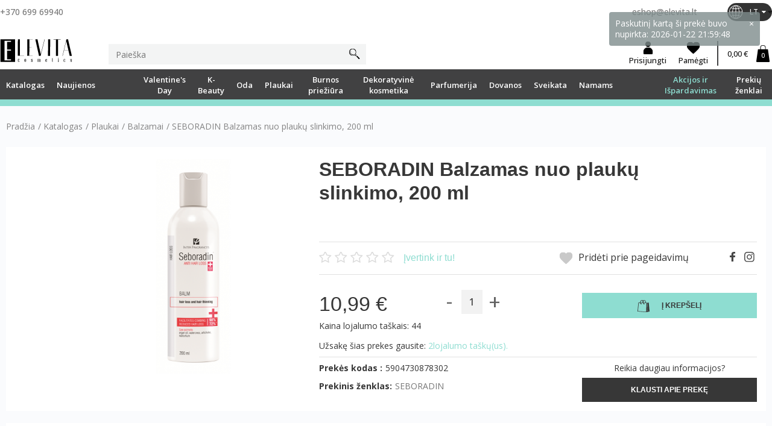

--- FILE ---
content_type: text/html; charset=utf-8
request_url: https://elevita.lt/lt/balzamai/2512-seboradin-balzamas-nuo-plauku-slinkimo-200-ml.html
body_size: 43478
content:
<!DOCTYPE HTML> <!--[if lt IE 7]><html class="no-js lt-ie9 lt-ie8 lt-ie7" lang="lt-lt"><![endif]--> <!--[if IE 7]><html class="no-js lt-ie9 lt-ie8 ie7" lang="lt-lt"><![endif]--> <!--[if IE 8]><html class="no-js lt-ie9 ie8" lang="lt-lt"><![endif]--> <!--[if gt IE 8]><html class="no-js ie9" lang="lt-lt"><![endif]--><html lang="lt-lt"><head><meta charset="utf-8" /><title>SEBORADIN Balzamas nuo plaukų slinkimo 200 ml</title><meta name="description" content="SEBORADIN Balzamas nuo plaukų slinkimo 200 ml" /><meta name="keywords" content="seboradin balzamas nuo plaukų slinkimo 200 ml" /><meta name="generator" content="PrestaShop" /><meta name="robots" content="index,follow" /><meta name="viewport" content="width=device-width, minimum-scale=0.25, maximum-scale=1.6, initial-scale=1.0" /><meta name="apple-mobile-web-app-capable" content="yes" /><link rel="icon" type="image/vnd.microsoft.icon" href="/img/favicon.ico?1769540933" /><link rel="shortcut icon" type="image/x-icon" href="/img/favicon.ico?1769540933" /><meta name="google-site-verification" content="pLrHhJILxw4DGavpfCpo11qCkfcS78C3Opvis0lsJtE" /><link rel="stylesheet" href="https://elevita.lt/themes/default-bootstrap/cache/v_1179_0c38db2e1c28839d12121d340662bfd4_all.css" type="text/css" media="all" /><link rel="stylesheet" href="https://elevita.lt/themes/default-bootstrap/cache/v_1179_b4632cd5da8519ab97b7d34dde18182d_print.css" type="text/css" media="print" /> <script type="text/javascript">var CUSTOMIZE_TEXTFIELD = 1;
var FancyboxI18nClose = 'Uždaryti';
var FancyboxI18nNext = 'Tęsti';
var FancyboxI18nPrev = 'Ankstesnis';
var PS_CATALOG_MODE = false;
var added_to_wishlist = 'Prekė sėkmingai pridėta prie pageidavimų.';
var ajax_allowed = true;
var ajaxsearch = false;
var allowBuyWhenOutOfStock = false;
var attribute_anchor_separator = '-';
var attributesCombinations = [];
var availableLaterValue = '';
var availableNowValue = '';
var baseDir = 'https://elevita.lt/';
var baseUri = 'https://elevita.lt/';
var bestkitgift_ajax_controller = 'https://elevita.lt/lt/module/bestkit_gifts/ajax';
var bestkitgift_inside_cart = '1';
var bestkitgift_slide_width = '272';
var bestkitgift_success_msg = 'Your gift was successfully added';
var bestkitgift_success_title = 'Good job!';
var blocksearch_type = 'top';
var comparator_max_item = 3;
var comparedProductsIds = [];
var confirm_report_message = 'Ar tikrai norite pranešti šį komentarą?';
var contentOnly = false;
var currency = {"id":1,"name":"Euro","iso_code":"EUR","iso_code_num":"978","sign":"\u20ac","blank":"1","conversion_rate":"1.000000","deleted":"0","format":"2","decimals":"1","active":"1","prefix":"","suffix":" \u20ac","id_shop_list":null,"force_id":false};
var currencyBlank = 1;
var currencyFormat = 2;
var currencyRate = 1;
var currencySign = '€';
var currentDate = '2026-02-03 22:46:51';
var customerGroupWithoutTax = false;
var customizationFields = false;
var customizationId = null;
var customizationIdMessage = 'Modifikacija #';
var default_eco_tax = 0;
var delete_txt = 'Ištrinti';
var displayList = false;
var displayPrice = 0;
var doesntExist = 'Ši prekės kombinacija neegzistuoja. Prašome pasirinkti kitą kombinaciją.';
var doesntExistNoMore = 'Šiuo metu prekės neturime';
var doesntExistNoMoreBut = 'su šiomis savybėmis, tačiau turime su kitomis.';
var ecotaxTax_rate = 0;
var fieldRequired = 'Užpildykite visus būtinus laukus ir išsaugokite nuostatas.';
var freeProductTranslation = 'Nemokamas !';
var freeShippingTranslation = 'Nemokamas pristatymas !';
var generated_date = 1770151611;
var groupReduction = 0;
var hasDeliveryAddress = false;
var highDPI = false;
var hotjar_tracking = {"id":"2603519"};
var idDefaultImage = 5150;
var id_lang = 1;
var id_product = 2512;
var img_dir = 'https://elevita.lt/themes/default-bootstrap/img/';
var img_prod_dir = 'https://elevita.lt/img/p/';
var img_ps_dir = 'https://elevita.lt/img/';
var instantsearch = false;
var isGuest = 0;
var isLogged = 0;
var isMobile = false;
var jolisearch = {"amb_joli_search_action":"https:\/\/elevita.lt\/lt\/jolisearch","amb_joli_search_link":"https:\/\/elevita.lt\/lt\/jolisearch","amb_joli_search_controller":"jolisearch","blocksearch_type":"top","show_cat_desc":0,"ga_acc":0,"id_lang":1,"url_rewriting":1,"use_autocomplete":1,"minwordlen":3,"l_products":"Produktai","l_manufacturers":"Gamintojai","l_categories":"Kategorijos","l_no_results_found":"Nerasta preki\u0173","l_more_results":"Daugiau rezultat\u0173","ENT_QUOTES":3,"search_ssl":true,"self":"\/home\/deploy1\/httpdocs\/modules\/ambjolisearch","position":{"my":"right top","at":"right bottom","collision":"flipfit none"},"classes":"ps16","display_manufacturer":null,"display_category":null};
var jqZoomEnabled = false;
var loggin_required = 'Prisijunkite, kad galėtumėte redaguoti savo pageidavimų sąrašą.';
var loyalty_already = 'Už šią prekę papildomų taškų neskiriama, nes ji jau su nuolaida.';
var loyalty_converted = 'kurį(-uos) galite konvertuoti į nuolaidų kuponą už';
var loyalty_nopoints = 'Už šią prekę premijos taškai neskiriami.';
var loyalty_point = 'lojalumo taškų(us)';
var loyalty_points = 'lojalumo taškų(us)';
var loyalty_total = 'Jūsų krepšelis bus';
var loyalty_willcollect = 'Užsakę šias prekes gausite:';
var maxQuantityToAllowDisplayOfLastQuantityMessage = 3;
var max_item = 'Jūs negalite lyginti daugiau nei 3 prekių';
var min_item = 'Prašome pasirinkti bent vieną prekę';
var minimalQuantity = 1;
var moderation_active = true;
var mywishlist_url = 'https://elevita.lt/lt/module/blockwishlist/mywishlist';
var noTaxForThisProduct = false;
var none_award = '1';
var omnibus_ajax_path = 'https://elevita.lt/lt/module/omnibusprices/showprice';
var oosHookJsCodeFunctions = [];
var page_name = 'product';
var point_rate = '5';
var point_value = '0.25';
var points_in_cart = 0;
var priceDisplayMethod = 0;
var priceDisplayPrecision = 2;
var productAvailableForOrder = true;
var productBasePriceTaxExcl = 9.082645;
var productBasePriceTaxExcluded = 9.082645;
var productBasePriceTaxIncl = 10.99;
var productHasAttributes = false;
var productPrice = 10.99;
var productPriceTaxExcluded = 9.082645;
var productPriceTaxIncluded = 10.99;
var productPriceWithoutReduction = 10.99;
var productReference = '5904730878302';
var productShowPrice = true;
var productUnitPriceRatio = 0;
var product_fileButtonHtml = 'Pasirinkite failą';
var product_fileDefaultHtml = 'Nepasirinktas failas';
var product_specific_price = [];
var productcomment_added = 'Jūsų komentaras pridėtas!';
var productcomment_added_moderation = 'Jūsų atsiliepimas buvo pridėtas ir bus matomas tada, kai jį patvirtins moderatorius.';
var productcomment_ok = 'GERAI';
var productcomment_title = 'Naujas atsiliepimas';
var productcomments_controller_url = 'https://elevita.lt/lt/module/productcomments/default';
var productcomments_url_rewrite = true;
var pubkey = '12345';
var quantitiesDisplayAllowed = false;
var quantityAvailable = 0;
var quickView = true;
var reduction_percent = 0;
var reduction_price = 0;
var removingLinkText = 'pašalinti šią prekę iš krepšelio';
var roundMode = 2;
var secure_key = '1066fa0b639b5b5808d58c189e2829ec';
var sharing_img = 'https://elevita.lt/5150/seboradin-balzamas-nuo-plauku-slinkimo-200-ml.jpg';
var sharing_name = 'SEBORADIN Balzamas nuo plaukų slinkimo,  200 ml';
var sharing_url = 'https://elevita.lt/lt/balzamai/2512-seboradin-balzamas-nuo-plauku-slinkimo-200-ml.html';
var slider_width = '235';
var specific_currency = false;
var specific_price = 0;
var static_token = 'f6a8db947bd4a560e9a0120a82e5a6dd';
var stock_management = 1;
var taxRate = 21;
var toBeDetermined = 'Turi būti nustatyta';
var token = 'f6a8db947bd4a560e9a0120a82e5a6dd';
var uploading_in_progress = 'Siunčiama, prašome palaukti...';
var usingSecureMode = true;
var wishlistProductsIds = false;</script> <script type="text/javascript" src="/js/jquery/jquery-1.11.0.min.js"></script> <script type="text/javascript" src="/js/jquery/jquery-migrate-1.2.1.min.js"></script> <script type="text/javascript" src="/js/jquery/plugins/jquery.easing.js"></script> <script type="text/javascript" src="/js/tools.js"></script> <script type="text/javascript" src="/themes/default-bootstrap/js/custommap.js"></script> <script type="text/javascript" src="/themes/default-bootstrap/js/owl.carousel.js"></script> <script type="text/javascript" src="/themes/default-bootstrap/js/global.js"></script> <script type="text/javascript" src="/themes/default-bootstrap/js/autoload/10-bootstrap.min.js"></script> <script type="text/javascript" src="/themes/default-bootstrap/js/autoload/15-jquery.total-storage.min.js"></script> <script type="text/javascript" src="/themes/default-bootstrap/js/autoload/15-jquery.uniform-modified.js"></script> <script type="text/javascript" src="/themes/default-bootstrap/js/products-comparison.js"></script> <script type="text/javascript" src="/modules/pr_omnisend/views/js/commons.js"></script> <script type="text/javascript" src="/modules/pr_omnisend/views/js/picker-16.js"></script> <script type="text/javascript" src="/js/jquery/plugins/fancybox/jquery.fancybox.js"></script> <script type="text/javascript" src="/js/jquery/plugins/jquery.idTabs.js"></script> <script type="text/javascript" src="/js/jquery/plugins/jquery.scrollTo.js"></script> <script type="text/javascript" src="/js/jquery/plugins/jquery.serialScroll.js"></script> <script type="text/javascript" src="/js/jquery/plugins/bxslider/jquery.bxslider.js"></script> <script type="text/javascript" src="/themes/default-bootstrap/js/product.js"></script> <script type="text/javascript" src="/themes/default-bootstrap/js/modules/blockcart/ajax-cart.js"></script> <script type="text/javascript" src="/themes/default-bootstrap/js/tools/treeManagement.js"></script> <script type="text/javascript" src="/themes/default-bootstrap/js/modules/blocktopmenu/js/hoverIntent.js"></script> <script type="text/javascript" src="/themes/default-bootstrap/js/modules/blocktopmenu/js/superfish-modified.js"></script> <script type="text/javascript" src="/themes/default-bootstrap/js/modules/blocktopmenu/js/blocktopmenu.js"></script> <script type="text/javascript" src="/modules/productcomments/js/jquery.rating.pack.js"></script> <script type="text/javascript" src="/modules/socialsharing/js/socialsharing.js"></script> <script type="text/javascript" src="/themes/default-bootstrap/js/modules/blockwishlist/js/ajax-wishlist.js"></script> <script type="text/javascript" src="/themes/default-bootstrap/js/modules/mailalerts/mailalerts.js"></script> <script type="text/javascript" src="/themes/default-bootstrap/js/modules/crossselling/js/crossselling.js"></script> <script type="text/javascript" src="/modules/ambjolisearch/views/js/jquery/jquery-1.11.2.min.js"></script> <script type="text/javascript" src="/modules/ambjolisearch/views/js/jquery/jquery-ui-1.9.2.custom.js"></script> <script type="text/javascript" src="/modules/ambjolisearch/views/js/jquery/plugins/jquery.autocomplete.html.js"></script> <script type="text/javascript" src="/modules/ambjolisearch/views/js/jquery/jquery-fix-compatibility.js"></script> <script type="text/javascript" src="/modules/ambjolisearch/views/js/ambjolisearch.js"></script> <script type="text/javascript" src="/js/jquery/plugins/growl/jquery.growl.js"></script> <script type="text/javascript" src="/modules/csoft_instagramfeeds/views/js/cs_instagram.js"></script> <script type="text/javascript" src="/themes/default-bootstrap/js/modules/blocknewsletter/blocknewsletter.js"></script> <script type="text/javascript" src="/modules/megtestimonial/views/js/jquery.star-rating-svg.js"></script> <script type="text/javascript" src="/modules/zc_hotjar_tracking/views/js/front.js"></script> <script type="text/javascript" src="/modules/ganalytics/views/js/GoogleAnalyticActionLib.js"></script> <script type="text/javascript" src="/modules/omnibusprices/views/js/chart.js"></script> <script type="text/javascript" src="/modules/omnibusprices/views/js/popup.js"></script> <script type="text/javascript" src="/modules/omnibusprices/views/js/omnibusprices.js"></script> <script type="text/javascript" src="/js/jquery/plugins/jquery.cooki-plugin.js"></script> <script type="text/javascript" src="/modules/bestkit_gifts/views/js/bestkit_gifts.js"></script> <script type="text/javascript" src="/modules/bestkit_gifts/views/js/sweet-alert.min.js"></script> <script type="text/javascript" src="/themes/default-bootstrap/js/modules/loyalty/js/loyalty.js"></script> <script type="text/javascript" src="/modules/productcomments/js/jquery.textareaCounter.plugin.js"></script> <script type="text/javascript" src="/themes/default-bootstrap/js/modules/productcomments/js/productcomments.js"></script> <script type="text/javascript" src="/js/jquery/ui/jquery.ui.touch-punch.min.js"></script> <script data-keepinline="true" id="Cookiebot" src="https://consent.cookiebot.com/uc.js" data-cbid="80656d90-3a9c-469f-b604-e52a214dbb4f" data-culture="lt" data-blockingmode="auto" referrerpolicy="strict-origin-when-cross-origin"></script><link rel="alternate" type="application/rss+xml" title="SEBORADIN Balzamas nuo plaukų slinkimo 200 ml" href="http://elevita.lt/modules/smartblog/rss.php" /><meta property="og:type" content="product" /><meta property="og:url" content="https://elevita.lt/lt/balzamai/2512-seboradin-balzamas-nuo-plauku-slinkimo-200-ml.html" /><meta property="og:title" content="SEBORADIN Balzamas nuo plaukų slinkimo 200 ml" /><meta property="og:site_name" content="Elevita" /><meta property="og:description" content="SEBORADIN Balzamas nuo plaukų slinkimo 200 ml" /><meta property="og:image" content="https://elevita.lt/5150-large_default/seboradin-balzamas-nuo-plauku-slinkimo-200-ml.jpg" /><meta property="product:pretax_price:amount" content="9.08" /><meta property="product:pretax_price:currency" content="EUR" /><meta property="product:price:amount" content="10.99" /><meta property="product:price:currency" content="EUR" /><meta name="verify-paysera" content=""><script type="text/javascript">//OMNISEND-SNIPPET-SOURCE-CODE-V1
    window.omnisend = window.omnisend || [];
    omnisend.push(["accountID", "5d2db53f8653ed3ed5358ed2"]);
    omnisend.push(["track", "$pageViewed"]);
    !function(){
        var e=document.createElement("script");
        e.type="text/javascript",e.async=!0,e.src= "https://omnisrc.com/inshop/launcher-v2.js";
        var t=document.getElementsByTagName("script")[0];
        t.parentNode.insertBefore(e,t)
    }();</script> <script type="text/javascript">(window.gaDevIds=window.gaDevIds||[]).push('d6YPbH');
				(function(i,s,o,g,r,a,m){i['GoogleAnalyticsObject']=r;i[r]=i[r]||function(){
				(i[r].q=i[r].q||[]).push(arguments)},i[r].l=1*new Date();a=s.createElement(o),
				m=s.getElementsByTagName(o)[0];a.async=1;a.src=g;m.parentNode.insertBefore(a,m)
				})(window,document,'script','//www.google-analytics.com/analytics.js','ga');
				ga('create', '313400583 ', 'auto');
				ga('require', 'ec');</script> <link href="https://fonts.googleapis.com/css?family=Open+Sans:300,400,500,600,700,800&amp;subset=latin-ext" rel="stylesheet"> <!--[if IE 8]> <script src="https://oss.maxcdn.com/libs/html5shiv/3.7.0/html5shiv.js"></script> <script src="https://oss.maxcdn.com/libs/respond.js/1.3.0/respond.min.js"></script> <![endif]-->  <script async src="https://www.googletagmanager.com/gtag/js?id=G-PQK4GHDCKL"></script> <script>window.dataLayer = window.dataLayer || [];
                function gtag(){dataLayer.push(arguments);}
                gtag('js', new Date());

                gtag('config', 'G-PQK4GHDCKL');</script>  <script async src="https://www.googletagmanager.com/gtag/js?id=UA-66551148-1"></script> <script>window.dataLayer = window.dataLayer || [];
                function gtag(){dataLayer.push(arguments);}
                gtag('js', new Date());

                gtag('config', 'UA-66551148-1');</script>  <script>!function(f,b,e,v,n,t,s)
                {if(f.fbq)return;n=f.fbq=function(){n.callMethod?
                    n.callMethod.apply(n,arguments):n.queue.push(arguments)};
                    if(!f._fbq)f._fbq=n;n.push=n;n.loaded=!0;n.version='2.0';
                    n.queue=[];t=b.createElement(e);t.async=!0;
                    t.src=v;s=b.getElementsByTagName(e)[0];
                    s.parentNode.insertBefore(t,s)}(window,document,'script',
                    'https://connect.facebook.net/en_US/fbevents.js');
                fbq('init', '568518834310514');
                fbq('track', 'PageView');</script> <noscript> <img height="1" width="1" src="https://www.facebook.com/tr?id=568518834310514&ev=PageView&noscript=1"/> </noscript>  <script src="https://www.google.com/recaptcha/api.js?hl=lt" async defer></script> </head><body id="product" class="product product-2512 product-seboradin-balzamas-nuo-plauku-slinkimo-200-ml category-191 category-balzamai hide-left-column hide-right-column lang_lt"><div id="page"><div class="header-container"> <header id="header"><div><div class="container top-container"><div class="row"><div id="left_column_opener" class="menu-hamburger hidden-sm hidden-md hidden-lg"><div class="half-1"></div><div class="half-2"></div></div><div id="header_logoc" class="logoc-mobile hidden-sm hidden-md hidden-lg"> <a href="https://elevita.lt/" title="Elevita"> <img class="logo img-responsive" src="/img/elevita.svg" alt="Elevita" width="180" height="59"/> </a></div><div class="search-mobile hidden-sm hidden-md hidden-lg"> <img class="search-mobile-img" src="https://elevita.lt/themes/default-bootstrap/img//search-1.svg" alt="Search" width="23" height="23"></div><div class="account-mobile hidden-sm hidden-md hidden-lg"> <a href="https://elevita.lt/lt/mano-paskyra" title="My account" class="loginbtn" rel="nofollow"> <img src="https://elevita.lt/themes/default-bootstrap/img//user-1.svg" alt="My account" width="23" height="23"> </a></div><div class="wishlist-mobile hidden-sm hidden-md hidden-lg"> <a href="https://elevita.lt/lt/module/blockwishlist/view" title="View my wishlist" class="loginbtn" rel="nofollow"><div class="logininner"> <span class="icon-heart-empty"></span></div> </a></div> <a class="shopping_cart cartblock cart-mobile hidden-sm hidden-md hidden-lg" href="https://elevita.lt/lt/quick-order" title="View my shopping cart" rel="nofollow"> <img src="https://elevita.lt/themes/default-bootstrap/img//cart-1.svg" alt="Cart" width="23" height="23"><div class="cartimage"> <span class="ajax_cart_quantity">0</span></div> </a><div class="rightblock hidden-xs"><div class="toprow"><div class="phoneblock hidden-xs"><a href="tel:+370 699 69940">+370 699 69940</a></div><div class="infoblock hidden-xs"><a href="mailto:eshop@elevita.lt">eshop@elevita.lt</a></div><div id="languages-block-top" class="languages-block hidden-xs"><div class="current"> <img src="https://elevita.lt/themes/default-bootstrap/img/global.svg" alt="lt"> <span>LT</span></div><ul id="first-languages" class="languages-block_ul toogle_content"><li class="selected"> <img src="https://elevita.lt/img//flags/lt.png" alt="lt" class="flag"> <span>LT</span></li><li > <img src="https://elevita.lt/img//flags/en.png" alt="en" class="flag"> <a href="https://elevita.lt/en/hair-balms/2512-seboradin-sensitive-sampunas-200-ml.html" title="EN" rel="alternate" hreflang="en"> <span>EN</span> </a></li></ul></div></div></div></div></div></div><div class="mob-search hidden-sm hidden-md hidden-lg"> <script>$(function () {
                $('[data-toggle="tooltip"]').tooltip({container:'body'})
            });</script> <div id="search_block_top" class="topsearch col-sm-4 col-xs-12"><form id="searchbox" method="get" action="//elevita.lt/lt/search" > <input type="hidden" name="controller" value="search" /> <input type="hidden" name="orderby" value="position" /> <input type="hidden" name="orderway" value="desc" /> <input class="search_query whiteinput" type="text" id="search_query_top" name="search_query" placeholder="Paieška" value="" /> <button type="submit" name="submit_search" class="searchbtn"> </button></form></div></div><div id="account-row" class="hidden-xs"><div class="container"><div id="header_logoc" class="col-xs-12 col-sm-6"> <a href="https://elevita.lt/" title="Elevita"> <img class="logo img-responsive" src="/img/elevita.svg" alt="Elevita" width="180" height="59"/> </a></div> <script>$(function () {
                $('[data-toggle="tooltip"]').tooltip({container:'body'})
            });</script> <div id="search_block_top" class="topsearch col-sm-4 col-xs-12"><form id="searchbox" method="get" action="//elevita.lt/lt/search" > <input type="hidden" name="controller" value="search" /> <input type="hidden" name="orderby" value="position" /> <input type="hidden" name="orderway" value="desc" /> <input class="search_query whiteinput" type="text" id="search_query_top" name="search_query" placeholder="Paieška" value="" /> <button type="submit" name="submit_search" class="searchbtn"> </button></form></div><div id="customer-buttons"> <a href="https://elevita.lt/lt/mano-paskyra" title="Log in to your customer account" class="loginbtn" rel="nofollow"><div class="logininner"> <span class="icon-account_login"></span> <span>Prisijungti</span></div> </a> <a href="https://elevita.lt/lt/module/blockwishlist/view" title="View my wishlist" class="loginbtn" rel="nofollow"><div class="logininner"> <span class="icon-heart-empty"></span> <span>Pamėgti</span></div> </a><div class="shopping_cart cartblock"> <a href="https://elevita.lt/lt/quick-order" title="Peržiūrėti savo krepšelį" rel="nofollow"> <span class="ajax_cart_total">0,00 €</span> <span class="icon-shopping-bag unvisible"></span><div class="cartimage"> <span class="ajax_cart_quantity">0</span></div> </a><div class="cart_block block exclusive"><div class="block_content"><div class="cart_block_list"><p class="cart_block_no_products"> Prekių nėra</p><div class="cart-prices"><div class="cart-prices-line last-line"> <span class="price cart_block_total ajax_block_cart_total">Viso 0,00 €</span></div></div><p class="cart-buttons"> <a id="button_order_cart" class="blackbtnDark" href="https://elevita.lt/lt/quick-order" title="Pirkti" rel="nofollow">Pirkti</a></p></div></div></div></div><div id="layer_cart"><div class="clearfix"><div class="layer_cart_product col-xs-12 col-md-6"> <span class="cross" title="Uždaryti langą"></span> <span class="title"> <i class="icon-check"></i>Prekė sėkmingai pridėta į krepšelį </span><div class="product-image-container layer_cart_img"></div><div class="layer_cart_product_info"> <span id="layer_cart_product_title" class="product-name"></span> <span id="layer_cart_product_attributes"></span><div> <strong class="dark">Kiekis</strong> <span id="layer_cart_product_quantity"></span></div><div> <strong class="dark">Viso</strong> <span id="layer_cart_product_price"></span></div></div><div class="button-container cart_navigation"> <span class="button-exclusive continue btn btn-default" title="Tęsti apsipirkimą"> <span> Tęsti apsipirkimą </span> </span></div></div><div class="layer_cart_cart col-xs-12 col-md-6"> <span class="title"> <span class="ajax_cart_product_txt_s unvisible"> Krepšelyje yra <span class="ajax_cart_quantity">0</span> prekė (-ės). </span> <span class="ajax_cart_product_txt "> Krepšelyje yra 1 prekė. </span> </span><div class="layer_cart_row"> <strong class="dark"> Prekės viso </strong> <span class="ajax_block_products_total"> </span></div><div class="layer_cart_row"> <strong class="dark unvisible"> Viso pristatymas  </strong> <span class="ajax_cart_shipping_cost unvisible"> Turi būti nustatyta </span></div><div class="layer_cart_row"> <strong class="dark"> Viso </strong> <span class="ajax_block_cart_total"> </span></div><div class="button-container cart_navigation"> <a class="btn blackbtnDark button button-medium" href="https://elevita.lt/lt/quick-order" title="Pereiti prie apmokėjimo" rel="nofollow"> <span> Pereiti prie apmokėjimo </span> </a></div></div><div class="clearfix"></div><div class="col-xs-12"><div class="crossseling"></div></div></div></div><div class="layer_cart_overlay"></div></div></div></div><div class="menurow hidden-xs"> <a href="https://elevita.lt/" title="Elevita"> <img class="img-responsive" src="/img/elevita.svg" alt="Elevita" width="180" height="59"/> </a><div class="container"><div id="block_top_menu" class="sf-contener clearfix col-lg-12"><div class="cat-title"><img src="https://elevita.lt/themes/default-bootstrap/img/close.svg" alt="Grįžti" width="16" height="16"></div><ul class="sf-menu menu-content"><li><a href="https://elevita.lt/lt/249-katalogas" title="Katalogas"><span>Katalogas</span></a><ul class="CAT-submenu-container"><li><a href="https://elevita.lt/lt/364-oda" title="Oda"><span>Oda</span></a><ul class="CAT-submenu-container"><li><a href="https://elevita.lt/lt/363-veido-prieziura" title="Veido priežiūra"><span>Veido priežiūra</span></a><ul class="CAT-submenu-container"><li><a href="https://elevita.lt/lt/370-veido-kremai" title="Veido kremai"><span>Veido kremai</span></a><ul class="CAT-submenu-container"><li><a href="https://elevita.lt/lt/375-drekinantys-kremai" title="Drėkinantys kremai"><span>Drėkinantys kremai</span></a></li><li><a href="https://elevita.lt/lt/376-nuo-rauksliu" title="Nuo raukšlių"><span>Nuo raukšlių</span></a></li><li><a href="https://elevita.lt/lt/377-su-hialuronu" title="Su hialuronu"><span>Su hialuronu</span></a></li><li><a href="https://elevita.lt/lt/387-maitinantys-kremai" title="Maitinantys kremai"><span>Maitinantys kremai</span></a></li><li><a href="https://elevita.lt/lt/388-naktiniai-kremai" title="Naktiniai kremai"><span>Naktiniai kremai</span></a></li><li><a href="https://elevita.lt/lt/389-jautriai-odai" title="Jautriai odai"><span>Jautriai odai</span></a></li><li><a href="https://elevita.lt/lt/399-jauninantys-kremai" title="Jauninantys kremai"><span>Jauninantys kremai</span></a></li><li><a href="https://elevita.lt/lt/402-stangrinantys-kremai" title="Stangrinantys kremai"><span>Stangrinantys kremai</span></a></li><li><a href="https://elevita.lt/lt/404-riebiai-odai" title="Riebiai odai"><span>Riebiai odai</span></a></li><li><a href="https://elevita.lt/lt/409-kremai-su-atspalviais" title="Kremai su atspalviais"><span>Kremai su atspalviais</span></a></li></ul></li><li><a href="https://elevita.lt/lt/371-veido-kaukes" title="Veido kaukės"><span>Veido kaukės</span></a><ul class="CAT-submenu-container"><li><a href="https://elevita.lt/lt/378-jauninancios-kaukes" title="Jauninančios kaukės"><span>Jauninančios kaukės</span></a></li><li><a href="https://elevita.lt/lt/379-drekinancios-kaukes" title="Drėkinančios kaukės"><span>Drėkinančios kaukės</span></a></li><li><a href="https://elevita.lt/lt/392-valancios-kaukes" title="Valančios kaukės"><span>Valančios kaukės</span></a></li><li><a href="https://elevita.lt/lt/394-gaivinancios-kaukes" title="Gaivinančios kaukės"><span>Gaivinančios kaukės</span></a></li><li><a href="https://elevita.lt/lt/395-raminancios-kaukes" title="Raminančios kaukės"><span>Raminančios kaukės</span></a></li><li><a href="https://elevita.lt/lt/397-stangrinancios-kaukes" title="Stangrinančios kaukės"><span>Stangrinančios kaukės</span></a></li><li><a href="https://elevita.lt/lt/398-maitinancios-kaukes" title="Maitinančios kaukės"><span>Maitinančios kaukės</span></a></li><li><a href="https://elevita.lt/lt/405-mazinancios-poras" title="Mažinančios poras"><span>Mažinančios poras</span></a></li><li><a href="https://elevita.lt/lt/406-atstatancios-kaukes" title="Atstatančios kaukės"><span>Atstatančios kaukės</span></a></li><li><a href="https://elevita.lt/lt/407-sildancios-kaukes" title="Šildančios kaukės"><span>Šildančios kaukės</span></a></li><li><a href="https://elevita.lt/lt/453-lakstines-kaukes" title="Lakštinės kaukės"><span>Lakštinės kaukės</span></a></li><li><a href="https://elevita.lt/lt/485-alginatines-kaukes" title="Alginatinės kaukės"><span>Alginatinės kaukės</span></a></li></ul></li><li><a href="https://elevita.lt/lt/372-makiazo-valymo-priemones" title="Makiažo valymo priemonės"><span>Makiažo valymo priemonės</span></a></li><li><a href="https://elevita.lt/lt/373-veido-serumai-aliejai" title="Veido serumai, aliejai"><span>Veido serumai, aliejai</span></a><ul class="CAT-submenu-container"><li><a href="https://elevita.lt/lt/526-drekinantys" title="Drėkinantys"><span>Drėkinantys</span></a></li><li><a href="https://elevita.lt/lt/527-jauninantys" title="Jauninantys"><span>Jauninantys</span></a></li><li><a href="https://elevita.lt/lt/528-skaistinantys" title="Skaistinantys"><span>Skaistinantys</span></a></li><li><a href="https://elevita.lt/lt/529-atstatantys" title="Atstatantys"><span>Atstatantys</span></a></li><li><a href="https://elevita.lt/lt/530-riebiai-odai" title="Riebiai odai"><span>Riebiai odai</span></a></li></ul></li><li><a href="https://elevita.lt/lt/374-veido-valymas" title="Veido valymas"><span>Veido valymas</span></a><ul class="CAT-submenu-container"><li><a href="https://elevita.lt/lt/380-pieneliai-tonikai" title="Pieneliai, tonikai"><span>Pieneliai, tonikai</span></a></li><li><a href="https://elevita.lt/lt/400-geliai" title="Geliai"><span>Geliai</span></a></li><li><a href="https://elevita.lt/lt/410-putos" title="Putos"><span>Putos</span></a></li><li><a href="https://elevita.lt/lt/411-miceliniai-vandenys" title="Miceliniai vandenys"><span>Miceliniai vandenys</span></a></li></ul></li><li><a href="https://elevita.lt/lt/381-paakiams" title="Paakiams"><span>Paakiams</span></a><ul class="CAT-submenu-container"><li><a href="https://elevita.lt/lt/382-kremai-paakiams" title="Kremai paakiams"><span>Kremai paakiams</span></a><ul class="CAT-submenu-container"><li><a href="https://elevita.lt/lt/383-drekinantys" title="Drėkinantys "><span>Drėkinantys </span></a></li><li><a href="https://elevita.lt/lt/384-nuo-rauksliu" title="Nuo raukšlių"><span>Nuo raukšlių</span></a></li><li><a href="https://elevita.lt/lt/396-stangrinantys" title="Stangrinantys"><span>Stangrinantys</span></a></li></ul></li><li><a href="https://elevita.lt/lt/386-geliai-paakiams" title="Geliai paakiams"><span>Geliai paakiams</span></a></li><li><a href="https://elevita.lt/lt/391-kaukes-paakiams" title="Kaukės paakiams"><span>Kaukės paakiams</span></a></li><li><a href="https://elevita.lt/lt/393-serumai-paakiams" title="Serumai paakiams"><span>Serumai paakiams</span></a></li></ul></li><li><a href="https://elevita.lt/lt/385-sveitikliai-veidui" title="Šveitikliai veidui"><span>Šveitikliai veidui</span></a><ul class="CAT-submenu-container"><li><a href="https://elevita.lt/lt/401-gomazai" title="Gomažai"><span>Gomažai</span></a></li></ul></li><li><a href="https://elevita.lt/lt/403-lupu-prieziura" title="Lūpų priežiūra"><span>Lūpų priežiūra</span></a></li></ul></li><li><a href="https://elevita.lt/lt/204-kuno-prieziura" title=" Kūno priežiūra"><span> Kūno priežiūra</span></a><ul class="CAT-submenu-container"><li><a href="https://elevita.lt/lt/205-kuno-kremai" title="Kūno kremai"><span>Kūno kremai</span></a><ul class="CAT-submenu-container"><li><a href="https://elevita.lt/lt/307-kuno-kremai-sausai-pazeistai-odai" title="Kūno kremai sausai, pažeistai odai"><span>Kūno kremai sausai, pažeistai odai</span></a></li><li><a href="https://elevita.lt/lt/309-kuno-kremai-visu-tipu-odai" title="Kūno kremai visų tipų odai"><span>Kūno kremai visų tipų odai</span></a></li><li><a href="https://elevita.lt/lt/429-losjonai-ir-pieneliai-kunui" title="Losjonai ir pieneliai kūnui"><span>Losjonai ir pieneliai kūnui</span></a></li><li><a href="https://elevita.lt/lt/430-anticeliulitiniai-liekninantys-kremai" title="Anticeliulitiniai, liekninantys kremai"><span>Anticeliulitiniai, liekninantys kremai</span></a></li><li><a href="https://elevita.lt/lt/452-kuno-sviestas" title="Kūno sviestas"><span>Kūno sviestas</span></a></li><li><a href="https://elevita.lt/lt/521-dulksna-kunui" title="Dulksna kūnui"><span>Dulksna kūnui</span></a></li></ul></li><li><a href="https://elevita.lt/lt/321-kuno-aliejai" title="Kūno aliejai"><span>Kūno aliejai</span></a></li><li><a href="https://elevita.lt/lt/343-dezinfektantai-rankoms" title="Dezinfektantai rankoms"><span>Dezinfektantai rankoms</span></a></li><li><a href="https://elevita.lt/lt/207-ranku-prieziura" title="Rankų priežiūra"><span>Rankų priežiūra</span></a></li><li><a href="https://elevita.lt/lt/208-koju-prieziura" title="Kojų priežiūra"><span>Kojų priežiūra</span></a></li><li><a href="https://elevita.lt/lt/338-muilai" title="Muilai"><span>Muilai</span></a><ul class="CAT-submenu-container"><li><a href="https://elevita.lt/lt/461-kieti-muilai" title="Kieti muilai"><span>Kieti muilai</span></a></li><li><a href="https://elevita.lt/lt/462-skysti-tirsti-muilai" title="Skysti, tiršti muilai"><span>Skysti, tiršti muilai</span></a></li></ul></li><li><a href="https://elevita.lt/lt/209-duso-zele" title="Dušo želė"><span>Dušo želė</span></a><ul class="CAT-submenu-container"><li><a href="https://elevita.lt/lt/310-duso-zele-sudirgusiai-sausai-odai" title="Dušo želė sudirgusiai, sausai odai"><span>Dušo želė sudirgusiai, sausai odai</span></a></li><li><a href="https://elevita.lt/lt/311-duso-zele-misriai-odai" title="Dušo želė mišriai odai"><span>Dušo želė mišriai odai</span></a></li><li><a href="https://elevita.lt/lt/312-maitinanti-duso-zele" title="Maitinanti dušo želė"><span>Maitinanti dušo želė</span></a></li><li><a href="https://elevita.lt/lt/351-duso-aliejus" title="Dušo aliejus"><span>Dušo aliejus</span></a></li></ul></li><li><a href="https://elevita.lt/lt/210-vonios-spa" title="Vonios SPA"><span>Vonios SPA</span></a><ul class="CAT-submenu-container"><li><a href="https://elevita.lt/lt/314-druskos-voniai" title="Druskos voniai"><span>Druskos voniai</span></a></li><li><a href="https://elevita.lt/lt/537-vonios-burbulai" title="Vonios burbulai"><span>Vonios burbulai</span></a></li><li><a href="https://elevita.lt/lt/538-vonios-putos" title="Vonios putos"><span>Vonios putos</span></a></li></ul></li><li><a href="https://elevita.lt/lt/214-kuno-sveitikliai" title="Kūno šveitikliai"><span>Kūno šveitikliai</span></a></li><li><a href="https://elevita.lt/lt/350-kaukes-ivyniojimai" title="Kaukės, įvyniojimai"><span>Kaukės, įvyniojimai</span></a></li><li><a href="https://elevita.lt/lt/235-dezodorantai" title="Dezodorantai"><span>Dezodorantai</span></a><ul class="CAT-submenu-container"><li><a href="https://elevita.lt/lt/257-dezodorantai-vyrams" title="Dezodorantai vyrams"><span>Dezodorantai vyrams</span></a></li><li><a href="https://elevita.lt/lt/571-dezodorantai-moterims" title="Dezodorantai moterims"><span>Dezodorantai moterims</span></a></li><li><a href="https://elevita.lt/lt/572-dezodorantai-pedoms" title="Dezodorantai pėdoms"><span>Dezodorantai pėdoms</span></a></li></ul></li><li><a href="https://elevita.lt/lt/237-depiliacines-priemones" title="Depiliacinės priemonės"><span>Depiliacinės priemonės</span></a></li><li><a href="https://elevita.lt/lt/243-intymi-higiena" title="Intymi higiena"><span>Intymi higiena</span></a></li><li><a href="https://elevita.lt/lt/206-anticeliulitines-priemones" title="Anticeliulitinės priemonės"><span>Anticeliulitinės priemonės</span></a></li><li><a href="https://elevita.lt/lt/336-kuno-kempines" title="Kūno Kempinės"><span>Kūno Kempinės</span></a></li><li><a href="https://elevita.lt/lt/354-dregnos-serveteles" title="Drėgnos servetėlės"><span>Drėgnos servetėlės</span></a></li></ul></li><li><a href="https://elevita.lt/lt/365-vyrams" title="Vyrams"><span>Vyrams</span></a><ul class="CAT-submenu-container"><li><a href="https://elevita.lt/lt/254-veido-kremai-vyrams" title="Veido kremai vyrams"><span>Veido kremai vyrams</span></a></li><li><a href="https://elevita.lt/lt/256-kuno-prausikliai-vyrams" title="Kūno prausikliai vyrams"><span>Kūno prausikliai vyrams</span></a></li><li><a href="https://elevita.lt/lt/356-skutimosi-priemones" title="Skutimosi priemonės"><span>Skutimosi priemonės</span></a></li></ul></li><li><a href="https://elevita.lt/lt/366-vaikams" title="Vaikams"><span>Vaikams</span></a></li></ul></li><li><a href="https://elevita.lt/lt/234-dekoratyvine-kosmetika" title="Dekoratyvinė kosmetika"><span>Dekoratyvinė kosmetika</span></a><ul class="CAT-submenu-container"><li><a href="https://elevita.lt/lt/358-antakiai" title="Antakiai"><span>Antakiai</span></a><ul class="CAT-submenu-container"><li><a href="https://elevita.lt/lt/476-piestukai-pomados" title="Pieštukai, pomados"><span>Pieštukai, pomados</span></a></li><li><a href="https://elevita.lt/lt/477-fiksavimo-geliai" title="Fiksavimo geliai"><span>Fiksavimo geliai</span></a></li></ul></li><li><a href="https://elevita.lt/lt/359-nagai" title="Nagai"><span>Nagai</span></a><ul class="CAT-submenu-container"><li><a href="https://elevita.lt/lt/417-nagu-prieziura" title="Nagų priežiūra"><span>Nagų priežiūra</span></a></li><li><a href="https://elevita.lt/lt/418-nagu-lakai" title="Nagų lakai"><span>Nagų lakai</span></a></li><li><a href="https://elevita.lt/lt/484-nagu-lako-valikliai" title="Nagų lako valikliai"><span>Nagų lako valikliai</span></a></li></ul></li><li><a href="https://elevita.lt/lt/360-veidas" title="Veidas"><span>Veidas</span></a><ul class="CAT-submenu-container"><li><a href="https://elevita.lt/lt/472-maskuokliai" title="Maskuokliai"><span>Maskuokliai</span></a></li><li><a href="https://elevita.lt/lt/471-makiazo-pagrindai" title="Makiažo pagrindai"><span>Makiažo pagrindai</span></a></li><li><a href="https://elevita.lt/lt/473-kompaktines-pudros" title="Kompaktinės pudros"><span>Kompaktinės pudros</span></a></li><li><a href="https://elevita.lt/lt/474-bronzantai" title="Bronzantai"><span>Bronzantai</span></a></li><li><a href="https://elevita.lt/lt/475-skaistalai" title="Skaistalai"><span>Skaistalai</span></a></li></ul></li><li><a href="https://elevita.lt/lt/361-akys" title="Akys"><span>Akys</span></a><ul class="CAT-submenu-container"><li><a href="https://elevita.lt/lt/478-piestukai-apvadai" title="Pieštukai, apvadai"><span>Pieštukai, apvadai</span></a></li><li><a href="https://elevita.lt/lt/480-seseliai" title="Šešėliai"><span>Šešėliai</span></a></li><li><a href="https://elevita.lt/lt/357-blakstienu-tusai" title="Blakstienų tušai"><span>Blakstienų tušai</span></a></li></ul></li><li><a href="https://elevita.lt/lt/362-lupos" title="Lūpos"><span>Lūpos</span></a><ul class="CAT-submenu-container"><li><a href="https://elevita.lt/lt/481-piestukai" title="Pieštukai"><span>Pieštukai</span></a></li><li><a href="https://elevita.lt/lt/482-blizgiai" title="Blizgiai"><span>Blizgiai</span></a></li><li><a href="https://elevita.lt/lt/483-lupu-dazai" title="Lūpų dažai"><span>Lūpų dažai</span></a></li></ul></li><li><a href="https://elevita.lt/lt/468-aksesuarai" title="Aksesuarai"><span>Aksesuarai</span></a></li></ul></li><li><a href="https://elevita.lt/lt/390-antakiu-ir-blakstienu-prieziura" title="Antakių ir blakstienų priežiūra"><span>Antakių ir blakstienų priežiūra</span></a></li><li><a href="https://elevita.lt/lt/189-plaukai" title="Plaukai"><span>Plaukai</span></a><ul class="CAT-submenu-container"><li><a href="https://elevita.lt/lt/190-sampunai" title="Šampūnai"><span>Šampūnai</span></a><ul class="CAT-submenu-container"><li><a href="https://elevita.lt/lt/259-sampunai-dazytiems-plaukams" title="Šampūnai dažytiems plaukams"><span>Šampūnai dažytiems plaukams</span></a></li><li><a href="https://elevita.lt/lt/260-sampunai-nuo-plauku-slinkimo" title="Šampūnai nuo plaukų slinkimo"><span>Šampūnai nuo plaukų slinkimo</span></a></li><li><a href="https://elevita.lt/lt/261-sampunai-nuo-pleiskanu" title="Šampūnai nuo pleiskanų"><span>Šampūnai nuo pleiskanų</span></a></li><li><a href="https://elevita.lt/lt/262-sampunai-riebiems-plaukams" title="Šampūnai riebiems plaukams "><span>Šampūnai riebiems plaukams </span></a></li><li><a href="https://elevita.lt/lt/263-sampunai-sausiems-ir-pazeistiems-plaukams" title="Šampūnai sausiems ir pažeistiems plaukams"><span>Šampūnai sausiems ir pažeistiems plaukams</span></a></li><li><a href="https://elevita.lt/lt/264-sampunai-ploniems-plaukams" title="Šampūnai ploniems plaukams"><span>Šampūnai ploniems plaukams</span></a></li><li><a href="https://elevita.lt/lt/265-sampunai-visu-tipu-plaukams" title="Šampūnai visų tipų plaukams"><span>Šampūnai visų tipų plaukams</span></a></li><li><a href="https://elevita.lt/lt/574-kietieji-sampunai" title="Kietieji šampūnai"><span>Kietieji šampūnai</span></a></li></ul></li><li><a href="https://elevita.lt/lt/191-balzamai" title="Balzamai"><span>Balzamai</span></a><ul class="CAT-submenu-container"><li><a href="https://elevita.lt/lt/266-balzamai-kondicionieriai-dazytiems-plaukams" title="Balzamai, kondicionieriai dažytiems plaukams"><span>Balzamai, kondicionieriai dažytiems plaukams</span></a></li><li><a href="https://elevita.lt/lt/267-balzamai-kondicionieriai-sausiems-pazeistiems-plaukams" title="Balzamai, kondicionieriai sausiems, pažeistiems plaukams"><span>Balzamai, kondicionieriai sausiems, pažeistiems plaukams</span></a></li><li><a href="https://elevita.lt/lt/268-balzamai-kondicionieriai-nuo-pleiskanu" title="Balzamai Kondicionieriai nuo pleiskanų"><span>Balzamai Kondicionieriai nuo pleiskanų</span></a></li><li><a href="https://elevita.lt/lt/269-balzamai-kondicionieriai-nuo-plauku-slinkimo" title="Balzamai kondicionieriai nuo plaukų slinkimo"><span>Balzamai kondicionieriai nuo plaukų slinkimo</span></a></li><li><a href="https://elevita.lt/lt/270-balzamai-kondicionieriai-visu-tipu-plaukams" title="Balzamai, kondicionieriai visų tipų plaukams"><span>Balzamai, kondicionieriai visų tipų plaukams</span></a></li></ul></li><li><a href="https://elevita.lt/lt/337-profesionalios-plauku-priemones" title="Profesionalios Plaukų priemonės"><span>Profesionalios Plaukų priemonės</span></a></li><li><a href="https://elevita.lt/lt/192-kaukes-plaukams" title="Kaukės plaukams"><span>Kaukės plaukams</span></a><ul class="CAT-submenu-container"><li><a href="https://elevita.lt/lt/271-plauku-kaukes-dazytiems-plaukams" title="Plaukų kaukės dažytiems plaukams"><span>Plaukų kaukės dažytiems plaukams</span></a></li><li><a href="https://elevita.lt/lt/272-plauku-kaukes-ploniems-plaukams" title="Plaukų kaukės ploniems plaukams"><span>Plaukų kaukės ploniems plaukams</span></a></li><li><a href="https://elevita.lt/lt/273-plauku-kaukes-sausiems-ir-pazeistiems-plaukams" title="Plaukų kaukės sausiems ir pažeistiems plaukams"><span>Plaukų kaukės sausiems ir pažeistiems plaukams</span></a></li><li><a href="https://elevita.lt/lt/274-plauku-kaukes-nuo-pleiskanu" title="Plaukų kaukės nuo pleiskanų"><span>Plaukų kaukės nuo pleiskanų</span></a></li><li><a href="https://elevita.lt/lt/275-plauku-kaukes-nuo-plauku-slinkimo" title="Plaukų kaukės nuo plaukų slinkimo"><span>Plaukų kaukės nuo plaukų slinkimo</span></a></li><li><a href="https://elevita.lt/lt/276-plauku-kaukes-visu-tipu-plaukams" title="Plaukų kaukės visų tipų plaukams"><span>Plaukų kaukės visų tipų plaukams</span></a></li></ul></li><li><a href="https://elevita.lt/lt/236-plauku-dazai" title="Plaukų dažai"><span>Plaukų dažai</span></a><ul class="CAT-submenu-container"><li><a href="https://elevita.lt/lt/516-plauku-dazai" title="Plaukų dažai"><span>Plaukų dažai</span></a></li><li><a href="https://elevita.lt/lt/415-dazancios-kaukes" title="Dažančios kaukės"><span>Dažančios kaukės</span></a></li><li><a href="https://elevita.lt/lt/416-dazantys-balzamai" title="Dažantys balzamai"><span>Dažantys balzamai</span></a></li><li><a href="https://elevita.lt/lt/428-dazantys-sampunai" title="Dažantys šampūnai"><span>Dažantys šampūnai</span></a></li><li><a href="https://elevita.lt/lt/555-balinimo-milteliai-oksidantai" title="Balinimo milteliai, oksidantai"><span>Balinimo milteliai, oksidantai</span></a></li></ul></li><li><a href="https://elevita.lt/lt/193-aliejai-serumai-plaukams" title="Aliejai, serumai plaukams"><span>Aliejai, serumai plaukams</span></a><ul class="CAT-submenu-container"><li><a href="https://elevita.lt/lt/277-nuo-plauku-slinkimo" title="Nuo plaukų slinkimo"><span>Nuo plaukų slinkimo</span></a></li><li><a href="https://elevita.lt/lt/279-sausiems-ir-pazeistiems-plaukams" title="Sausiems ir pažeistiems plaukams"><span>Sausiems ir pažeistiems plaukams</span></a></li><li><a href="https://elevita.lt/lt/280-nuo-pleiskanu" title="Nuo pleiskanų"><span>Nuo pleiskanų</span></a></li><li><a href="https://elevita.lt/lt/281-dazytiems-plaukams" title="Dažytiems plaukams"><span>Dažytiems plaukams</span></a></li><li><a href="https://elevita.lt/lt/282-visu-tipu-plaukams" title="Visų tipų plaukams"><span>Visų tipų plaukams</span></a></li></ul></li><li><a href="https://elevita.lt/lt/194-ampules-plaukams" title="Ampulės plaukams"><span>Ampulės plaukams</span></a><ul class="CAT-submenu-container"><li><a href="https://elevita.lt/lt/283-nuo-plauku-slinkimo" title="Nuo plaukų slinkimo"><span>Nuo plaukų slinkimo</span></a></li><li><a href="https://elevita.lt/lt/284-nuo-pleiskanu" title="Nuo pleiskanų"><span>Nuo pleiskanų</span></a></li><li><a href="https://elevita.lt/lt/285-kasdienei-prieziurai" title="Kasdienei priežiūrai"><span>Kasdienei priežiūrai</span></a></li></ul></li><li><a href="https://elevita.lt/lt/227-formavimo-priemones" title="Formavimo priemonės"><span>Formavimo priemonės</span></a></li><li><a href="https://elevita.lt/lt/255-plauku-prieziuros-priemones-vyrams" title="Plaukų priežiūros priemonės vyrams"><span>Plaukų priežiūros priemonės vyrams</span></a></li><li><a href="https://elevita.lt/lt/319-sampunai-vaikams" title="Šampūnai vaikams"><span>Šampūnai vaikams</span></a></li><li><a href="https://elevita.lt/lt/467-aksesuarai" title="Aksesuarai"><span>Aksesuarai</span></a></li></ul></li><li><a href="https://elevita.lt/lt/221-burnos-prieziura" title="Burnos priežiūra"><span>Burnos priežiūra</span></a><ul class="CAT-submenu-container"><li><a href="https://elevita.lt/lt/315-dantu-pastos" title="Dantų pastos"><span>Dantų pastos</span></a><ul class="CAT-submenu-container"><li><a href="https://elevita.lt/lt/531-balinancios-dantu-pastos" title="Balinančios dantų pastos"><span>Balinančios dantų pastos</span></a></li><li><a href="https://elevita.lt/lt/532-jautriems-dantims" title="Jautriems dantims"><span>Jautriems dantims</span></a></li><li><a href="https://elevita.lt/lt/533-kasdieninei-prieziurai" title="Kasdieninei priežiūrai"><span>Kasdieninei priežiūrai</span></a></li><li><a href="https://elevita.lt/lt/534-juodos-dantu-pastos" title="Juodos dantų pastos"><span>Juodos dantų pastos</span></a></li><li><a href="https://elevita.lt/lt/535-dantu-milteliai" title="Dantų milteliai"><span>Dantų milteliai</span></a></li><li><a href="https://elevita.lt/lt/536-vaikiskos-dantu-pastos" title="Vaikiškos dantų pastos"><span>Vaikiškos dantų pastos</span></a></li></ul></li><li><a href="https://elevita.lt/lt/316-burnos-skalavimo-skysciai" title="Burnos skalavimo skysčiai"><span>Burnos skalavimo skysčiai</span></a></li><li><a href="https://elevita.lt/lt/349-dantu-sepeteliai-ir-tarpdanciu-siulai" title="Dantų šepetėliai ir tarpdančių siūlai"><span>Dantų šepetėliai ir tarpdančių siūlai</span></a></li></ul></li><li><a href="https://elevita.lt/lt/238-priemones-vyrams" title="Priemonės vyrams"><span>Priemonės vyrams</span></a><ul class="CAT-submenu-container"><li><a href="https://elevita.lt/lt/419-veido-prieziura-vyrams" title="Veido priežiūra vyrams"><span>Veido priežiūra vyrams</span></a></li><li><a href="https://elevita.lt/lt/258-rinkiniai-vyrams" title="Rinkiniai vyrams"><span>Rinkiniai vyrams</span></a></li><li><a href="https://elevita.lt/lt/422-plauku-prieziura-vyrams" title="Plaukų priežiūra vyrams"><span>Plaukų priežiūra vyrams</span></a></li><li><a href="https://elevita.lt/lt/420-kuno-prieziura-vyrams" title="Kūno priežiūra vyrams"><span>Kūno priežiūra vyrams</span></a></li><li><a href="https://elevita.lt/lt/339-skutimosi-priemones-vyrams" title="Skutimosi priemonės vyrams"><span>Skutimosi priemonės vyrams</span></a></li><li><a href="https://elevita.lt/lt/421-vyriski-dezodorantai" title="Vyriški dezodorantai "><span>Vyriški dezodorantai </span></a></li><li><a href="https://elevita.lt/lt/570-barzdos-prieziura" title="Barzdos priežiūra"><span>Barzdos priežiūra</span></a></li></ul></li><li><a href="https://elevita.lt/lt/220-priemones-vaikams" title="Priemonės vaikams"><span>Priemonės vaikams</span></a><ul class="CAT-submenu-container"><li><a href="https://elevita.lt/lt/423-veido-prieziura-vaikams" title="Veido priežiūra vaikams"><span>Veido priežiūra vaikams</span></a></li><li><a href="https://elevita.lt/lt/424-kuno-prieziura-vaikams" title="Kūno priežiūra vaikams"><span>Kūno priežiūra vaikams</span></a></li><li><a href="https://elevita.lt/lt/426-plauku-prieziura-vaikams" title="Plaukų priežiūra vaikams"><span>Plaukų priežiūra vaikams</span></a></li><li><a href="https://elevita.lt/lt/318-duso-zele-vaikams" title="Dušo želė vaikams"><span>Dušo želė vaikams</span></a></li><li><a href="https://elevita.lt/lt/427-dantuku-prieziura" title="Dantukų priežiūra"><span>Dantukų priežiūra</span></a></li><li><a href="https://elevita.lt/lt/320-vonios-burbulai-vaikams" title="Vonios burbulai vaikams"><span>Vonios burbulai vaikams</span></a></li><li><a href="https://elevita.lt/lt/313-vonios-putos-vaikams" title="Vonios putos vaikams"><span>Vonios putos vaikams</span></a></li><li><a href="https://elevita.lt/lt/425-dregnos-serveteles-vaikams" title="Drėgnos servetėlės vaikams"><span>Drėgnos servetėlės vaikams</span></a></li><li><a href="https://elevita.lt/lt/557-dekoratyvine-kosmetika-vaikams" title="Dekoratyvinė kosmetika vaikams"><span>Dekoratyvinė kosmetika vaikams</span></a></li></ul></li><li><a href="https://elevita.lt/lt/333-apsaugos-priemones-nuo-saules" title="Apsaugos priemonės nuo saulės"><span>Apsaugos priemonės nuo saulės</span></a></li><li><a href="https://elevita.lt/lt/217-Kosmetika-internetu-dovanos" title="Dovanos"><span>Dovanos</span></a><ul class="CAT-submenu-container"><li><a href="https://elevita.lt/lt/412-moterims" title="Moterims"><span>Moterims</span></a></li><li><a href="https://elevita.lt/lt/413-vyrams" title="Vyrams"><span>Vyrams</span></a></li><li><a href="https://elevita.lt/lt/414-vaikams" title="Vaikams"><span>Vaikams</span></a></li><li><a href="https://elevita.lt/lt/454-rinkiniai" title="Rinkiniai"><span>Rinkiniai</span></a></li><li><a href="https://elevita.lt/lt/522-dovanu-maiseliai" title="Dovanų maišeliai"><span>Dovanų maišeliai</span></a></li></ul></li><li><a href="https://elevita.lt/lt/233-namams" title="Namams"><span>Namams</span></a><ul class="CAT-submenu-container"><li><a href="https://elevita.lt/lt/335-namu-kvapai" title="Namų kvapai"><span>Namų kvapai</span></a></li><li><a href="https://elevita.lt/lt/323-valikliai" title="Valikliai "><span>Valikliai </span></a><ul class="CAT-submenu-container"><li><a href="https://elevita.lt/lt/470-indu-plovikliai" title="Indų plovikliai"><span>Indų plovikliai</span></a></li><li><a href="https://elevita.lt/lt/523-virtuves-valikliai" title="Virtuvės valikliai"><span>Virtuvės valikliai</span></a></li><li><a href="https://elevita.lt/lt/524-vonios-ir-wc-valymo-priemones" title="Vonios ir WC valymo priemonės"><span>Vonios ir WC valymo priemonės</span></a></li><li><a href="https://elevita.lt/lt/525-langu-valymui" title="Langų valymui"><span>Langų valymui</span></a></li></ul></li><li><a href="https://elevita.lt/lt/340-skalbikliai" title="Skalbikliai"><span>Skalbikliai</span></a></li><li><a href="https://elevita.lt/lt/469-skalavimo-priemones" title="Skalavimo priemonės"><span>Skalavimo priemonės</span></a></li><li><a href="https://elevita.lt/lt/322-pavirsiu-valymo-serveteles" title="Paviršių valymo servetėlės"><span>Paviršių valymo servetėlės</span></a></li><li><a href="https://elevita.lt/lt/346-siuksliu-maisai" title="Šiukšlių maišai"><span>Šiukšlių maišai</span></a></li><li><a href="https://elevita.lt/lt/347-virtuves-reikmenys" title="Virtuvės reikmenys"><span>Virtuvės reikmenys</span></a></li><li><a href="https://elevita.lt/lt/348-kita" title="Kita"><span>Kita</span></a></li><li><a href="https://elevita.lt/lt/517-popierines-servetelesnosinaites" title="Popierinės servetėlės/Nosinaitės"><span>Popierinės servetėlės/Nosinaitės</span></a></li><li><a href="https://elevita.lt/lt/518-tualetinis-popierius" title="Tualetinis popierius"><span>Tualetinis popierius</span></a></li><li><a href="https://elevita.lt/lt/520-popieriniai-ranksluosciai" title="Popieriniai rankšluosčiai"><span>Popieriniai rankšluosčiai</span></a></li><li><a href="https://elevita.lt/lt/556-automobiliams" title="Automobiliams"><span>Automobiliams</span></a></li><li><a href="https://elevita.lt/lt/558-kempines" title="Kempinės"><span>Kempinės</span></a></li></ul></li><li><a href="https://elevita.lt/lt/226-aksesuarai" title="Aksesuarai"><span>Aksesuarai</span></a><ul class="CAT-submenu-container"><li><a href="https://elevita.lt/lt/463-sukos-sepeciai" title="Šukos, šepečiai"><span>Šukos, šepečiai</span></a></li><li><a href="https://elevita.lt/lt/464-kosmetines" title="Kosmetinės"><span>Kosmetinės</span></a></li><li><a href="https://elevita.lt/lt/465-pirkiniu-krepsiai" title="Pirkinių krepšiai"><span>Pirkinių krepšiai</span></a></li><li><a href="https://elevita.lt/lt/466-irankiai" title="Įrankiai"><span>Įrankiai</span></a></li></ul></li><li><a href="https://elevita.lt/lt/328-parfumerija" title="Parfumerija"><span>Parfumerija</span></a><ul class="CAT-submenu-container"><li><a href="https://elevita.lt/lt/329-kvepalai-moterims" title="Kvepalai moterims"><span>Kvepalai moterims</span></a></li><li><a href="https://elevita.lt/lt/330-kvepalai-vyrams" title="Kvepalai vyrams"><span>Kvepalai vyrams</span></a></li><li><a href="https://elevita.lt/lt/317-kvepalai-vaikams" title="Kvepalai vaikams"><span>Kvepalai vaikams</span></a></li><li><a href="https://elevita.lt/lt/545-dezodorantai" title="Dezodorantai"><span>Dezodorantai</span></a></li></ul></li><li><a href="https://elevita.lt/lt/431-naturalu" title="Natūralu"><span>Natūralu</span></a><ul class="CAT-submenu-container"><li><a href="https://elevita.lt/lt/231-aliejai" title="Aliejai"><span>Aliejai</span></a><ul class="CAT-submenu-container"><li><a href="https://elevita.lt/lt/247-kosmetiniai-aliejai" title="Kosmetiniai aliejai"><span>Kosmetiniai aliejai</span></a></li><li><a href="https://elevita.lt/lt/326-eteriniai-aliejai" title="Eteriniai aliejai"><span>Eteriniai aliejai</span></a></li><li><a href="https://elevita.lt/lt/327-sviestai" title="Sviestai"><span>Sviestai</span></a></li></ul></li><li><a href="https://elevita.lt/lt/441-antpilai" title="Antpilai"><span>Antpilai</span></a></li></ul></li><li><a href="https://elevita.lt/lt/433-sveikata" title="Sveikata"><span>Sveikata</span></a><ul class="CAT-submenu-container"><li><a href="https://elevita.lt/lt/240-kosmetiniai-kremai" title="Kosmetiniai kremai"><span>Kosmetiniai kremai</span></a></li><li><a href="https://elevita.lt/lt/239-maisto-papildai" title="Maisto papildai"><span>Maisto papildai</span></a></li><li><a href="https://elevita.lt/lt/559-arbatos" title="Arbatos"><span>Arbatos</span></a></li><li><a href="https://elevita.lt/lt/565-apsauga" title="Apsauga"><span>Apsauga</span></a></li><li><a href="https://elevita.lt/lt/575-pleistrai" title="Pleistrai"><span>Pleistrai</span></a></li><li><a href="https://elevita.lt/lt/584-baltyminiai-batoneliai" title="Baltyminiai batonėliai"><span>Baltyminiai batonėliai</span></a></li></ul></li><li><a href="https://elevita.lt/lt/539-kaledu-krautuvele" title="Kalėdų krautuvėlė"><span>Kalėdų krautuvėlė</span></a><ul class="CAT-submenu-container"><li><a href="https://elevita.lt/lt/540-dovanos" title="Dovanos"><span>Dovanos</span></a><ul class="CAT-submenu-container"><li><a href="https://elevita.lt/lt/543-jai" title="Jai"><span>Jai</span></a></li><li><a href="https://elevita.lt/lt/544-jam" title="Jam"><span>Jam</span></a></li><li><a href="https://elevita.lt/lt/580-vaikams" title="Vaikams"><span>Vaikams</span></a></li><li><a href="https://elevita.lt/lt/581-seimai" title="Šeimai"><span>Šeimai</span></a></li></ul></li><li><a href="https://elevita.lt/lt/541-stalo-dekoras" title="Stalo dekoras"><span>Stalo dekoras</span></a></li><li><a href="https://elevita.lt/lt/542-sventine-atmosfera" title="Šventinė atmosfera"><span>Šventinė atmosfera</span></a></li><li><a href="https://elevita.lt/lt/573-sventiniai-maiseliai" title="Šventiniai maišeliai"><span>Šventiniai maišeliai</span></a></li></ul></li><li><a href="https://elevita.lt/lt/576-valentine-s-day" title="Valentine's Day"><span>Valentine's Day</span></a><ul class="CAT-submenu-container"><li><a href="https://elevita.lt/lt/577-jai" title="Jai"><span>Jai</span></a></li><li><a href="https://elevita.lt/lt/578-jam" title="Jam"><span>Jam</span></a></li></ul></li><li><a href="https://elevita.lt/lt/579-akcijos-ir-ispardavimas" title="Akcijos ir Išpardavimas"><span>Akcijos ir Išpardavimas</span></a><ul class="CAT-submenu-container"><li><a href="https://elevita.lt/lt/245-ispardavimas" title="Išpardavimas"><span>Išpardavimas</span></a><ul class="CAT-submenu-container"><li><a href="https://elevita.lt/lt/502-oda" title="Oda"><span>Oda</span></a><ul class="CAT-submenu-container"><li><a href="https://elevita.lt/lt/546-veidas" title="Veidas"><span>Veidas</span></a></li><li><a href="https://elevita.lt/lt/547-kunas" title="Kūnas"><span>Kūnas</span></a></li></ul></li><li><a href="https://elevita.lt/lt/503-dekoratyvine-kosmetika" title="Dekoratyvinė kosmetika"><span>Dekoratyvinė kosmetika</span></a></li><li><a href="https://elevita.lt/lt/489-plaukams" title="Plaukai"><span>Plaukai</span></a></li><li><a href="https://elevita.lt/lt/504-burnos-prieziura" title="Burnos Priežiūra"><span>Burnos Priežiūra</span></a></li><li><a href="https://elevita.lt/lt/505-priemones-vyrams" title="Priemonės Vyrams"><span>Priemonės Vyrams</span></a></li><li><a href="https://elevita.lt/lt/506-priemones-vaikams" title="Priemonės Vaikams"><span>Priemonės Vaikams</span></a></li><li><a href="https://elevita.lt/lt/507-dovanos" title="Dovanos"><span>Dovanos</span></a></li><li><a href="https://elevita.lt/lt/508-namams" title="Namams"><span>Namams</span></a></li><li><a href="https://elevita.lt/lt/509-aksesuarai" title="Aksesuarai"><span>Aksesuarai</span></a></li><li><a href="https://elevita.lt/lt/510-kvepalai" title="Kvepalai"><span>Kvepalai</span></a></li><li><a href="https://elevita.lt/lt/511-naturalu" title="Natūralu"><span>Natūralu</span></a></li><li><a href="https://elevita.lt/lt/512-sveikatai" title="Sveikatai"><span>Sveikatai</span></a></li><li><a href="https://elevita.lt/lt/513-kita" title="Kita"><span>Kita</span></a></li></ul></li><li><a href="https://elevita.lt/lt/367-akcijos" title="Akcijos"><span>Akcijos</span></a></li></ul></li><li><a href="https://elevita.lt/lt/583-k-beauty" title="K-Beauty"><span>K-Beauty</span></a></li></ul></li><li><a href="/naujos-prekes" title="Naujienos"><span>Naujienos</span></a></li><li><a href="https://elevita.lt/lt/576-valentine-s-day" title="Valentine's Day"><span>Valentine's Day</span></a><ul class="CAT-submenu-container"><li><a href="https://elevita.lt/lt/577-jai" title="Jai"><span>Jai</span></a></li><li><a href="https://elevita.lt/lt/578-jam" title="Jam"><span>Jam</span></a></li></ul></li><li><a href="https://elevita.lt/lt/583-k-beauty" title="K-Beauty"><span>K-Beauty</span></a></li><li><a href="https://elevita.lt/lt/364-oda" title="Oda"><span>Oda</span></a><ul class="CAT-submenu-container"><li><a href="https://elevita.lt/lt/363-veido-prieziura" title="Veido priežiūra"><span>Veido priežiūra</span></a><ul class="CAT-submenu-container"><li><a href="https://elevita.lt/lt/370-veido-kremai" title="Veido kremai"><span>Veido kremai</span></a><ul class="CAT-submenu-container"><li><a href="https://elevita.lt/lt/375-drekinantys-kremai" title="Drėkinantys kremai"><span>Drėkinantys kremai</span></a></li><li><a href="https://elevita.lt/lt/376-nuo-rauksliu" title="Nuo raukšlių"><span>Nuo raukšlių</span></a></li><li><a href="https://elevita.lt/lt/377-su-hialuronu" title="Su hialuronu"><span>Su hialuronu</span></a></li><li><a href="https://elevita.lt/lt/387-maitinantys-kremai" title="Maitinantys kremai"><span>Maitinantys kremai</span></a></li><li><a href="https://elevita.lt/lt/388-naktiniai-kremai" title="Naktiniai kremai"><span>Naktiniai kremai</span></a></li><li><a href="https://elevita.lt/lt/389-jautriai-odai" title="Jautriai odai"><span>Jautriai odai</span></a></li><li><a href="https://elevita.lt/lt/399-jauninantys-kremai" title="Jauninantys kremai"><span>Jauninantys kremai</span></a></li><li><a href="https://elevita.lt/lt/402-stangrinantys-kremai" title="Stangrinantys kremai"><span>Stangrinantys kremai</span></a></li><li><a href="https://elevita.lt/lt/404-riebiai-odai" title="Riebiai odai"><span>Riebiai odai</span></a></li><li><a href="https://elevita.lt/lt/409-kremai-su-atspalviais" title="Kremai su atspalviais"><span>Kremai su atspalviais</span></a></li></ul></li><li><a href="https://elevita.lt/lt/371-veido-kaukes" title="Veido kaukės"><span>Veido kaukės</span></a><ul class="CAT-submenu-container"><li><a href="https://elevita.lt/lt/378-jauninancios-kaukes" title="Jauninančios kaukės"><span>Jauninančios kaukės</span></a></li><li><a href="https://elevita.lt/lt/379-drekinancios-kaukes" title="Drėkinančios kaukės"><span>Drėkinančios kaukės</span></a></li><li><a href="https://elevita.lt/lt/392-valancios-kaukes" title="Valančios kaukės"><span>Valančios kaukės</span></a></li><li><a href="https://elevita.lt/lt/394-gaivinancios-kaukes" title="Gaivinančios kaukės"><span>Gaivinančios kaukės</span></a></li><li><a href="https://elevita.lt/lt/395-raminancios-kaukes" title="Raminančios kaukės"><span>Raminančios kaukės</span></a></li><li><a href="https://elevita.lt/lt/397-stangrinancios-kaukes" title="Stangrinančios kaukės"><span>Stangrinančios kaukės</span></a></li><li><a href="https://elevita.lt/lt/398-maitinancios-kaukes" title="Maitinančios kaukės"><span>Maitinančios kaukės</span></a></li><li><a href="https://elevita.lt/lt/405-mazinancios-poras" title="Mažinančios poras"><span>Mažinančios poras</span></a></li><li><a href="https://elevita.lt/lt/406-atstatancios-kaukes" title="Atstatančios kaukės"><span>Atstatančios kaukės</span></a></li><li><a href="https://elevita.lt/lt/407-sildancios-kaukes" title="Šildančios kaukės"><span>Šildančios kaukės</span></a></li><li><a href="https://elevita.lt/lt/453-lakstines-kaukes" title="Lakštinės kaukės"><span>Lakštinės kaukės</span></a></li><li><a href="https://elevita.lt/lt/485-alginatines-kaukes" title="Alginatinės kaukės"><span>Alginatinės kaukės</span></a></li></ul></li><li><a href="https://elevita.lt/lt/372-makiazo-valymo-priemones" title="Makiažo valymo priemonės"><span>Makiažo valymo priemonės</span></a></li><li><a href="https://elevita.lt/lt/373-veido-serumai-aliejai" title="Veido serumai, aliejai"><span>Veido serumai, aliejai</span></a><ul class="CAT-submenu-container"><li><a href="https://elevita.lt/lt/526-drekinantys" title="Drėkinantys"><span>Drėkinantys</span></a></li><li><a href="https://elevita.lt/lt/527-jauninantys" title="Jauninantys"><span>Jauninantys</span></a></li><li><a href="https://elevita.lt/lt/528-skaistinantys" title="Skaistinantys"><span>Skaistinantys</span></a></li><li><a href="https://elevita.lt/lt/529-atstatantys" title="Atstatantys"><span>Atstatantys</span></a></li><li><a href="https://elevita.lt/lt/530-riebiai-odai" title="Riebiai odai"><span>Riebiai odai</span></a></li></ul></li><li><a href="https://elevita.lt/lt/374-veido-valymas" title="Veido valymas"><span>Veido valymas</span></a><ul class="CAT-submenu-container"><li><a href="https://elevita.lt/lt/380-pieneliai-tonikai" title="Pieneliai, tonikai"><span>Pieneliai, tonikai</span></a></li><li><a href="https://elevita.lt/lt/400-geliai" title="Geliai"><span>Geliai</span></a></li><li><a href="https://elevita.lt/lt/410-putos" title="Putos"><span>Putos</span></a></li><li><a href="https://elevita.lt/lt/411-miceliniai-vandenys" title="Miceliniai vandenys"><span>Miceliniai vandenys</span></a></li></ul></li><li><a href="https://elevita.lt/lt/381-paakiams" title="Paakiams"><span>Paakiams</span></a><ul class="CAT-submenu-container"><li><a href="https://elevita.lt/lt/382-kremai-paakiams" title="Kremai paakiams"><span>Kremai paakiams</span></a><ul class="CAT-submenu-container"><li><a href="https://elevita.lt/lt/383-drekinantys" title="Drėkinantys "><span>Drėkinantys </span></a></li><li><a href="https://elevita.lt/lt/384-nuo-rauksliu" title="Nuo raukšlių"><span>Nuo raukšlių</span></a></li><li><a href="https://elevita.lt/lt/396-stangrinantys" title="Stangrinantys"><span>Stangrinantys</span></a></li></ul></li><li><a href="https://elevita.lt/lt/386-geliai-paakiams" title="Geliai paakiams"><span>Geliai paakiams</span></a></li><li><a href="https://elevita.lt/lt/391-kaukes-paakiams" title="Kaukės paakiams"><span>Kaukės paakiams</span></a></li><li><a href="https://elevita.lt/lt/393-serumai-paakiams" title="Serumai paakiams"><span>Serumai paakiams</span></a></li></ul></li><li><a href="https://elevita.lt/lt/385-sveitikliai-veidui" title="Šveitikliai veidui"><span>Šveitikliai veidui</span></a><ul class="CAT-submenu-container"><li><a href="https://elevita.lt/lt/401-gomazai" title="Gomažai"><span>Gomažai</span></a></li></ul></li><li><a href="https://elevita.lt/lt/403-lupu-prieziura" title="Lūpų priežiūra"><span>Lūpų priežiūra</span></a></li></ul></li><li><a href="https://elevita.lt/lt/204-kuno-prieziura" title=" Kūno priežiūra"><span> Kūno priežiūra</span></a><ul class="CAT-submenu-container"><li><a href="https://elevita.lt/lt/205-kuno-kremai" title="Kūno kremai"><span>Kūno kremai</span></a><ul class="CAT-submenu-container"><li><a href="https://elevita.lt/lt/307-kuno-kremai-sausai-pazeistai-odai" title="Kūno kremai sausai, pažeistai odai"><span>Kūno kremai sausai, pažeistai odai</span></a></li><li><a href="https://elevita.lt/lt/309-kuno-kremai-visu-tipu-odai" title="Kūno kremai visų tipų odai"><span>Kūno kremai visų tipų odai</span></a></li><li><a href="https://elevita.lt/lt/429-losjonai-ir-pieneliai-kunui" title="Losjonai ir pieneliai kūnui"><span>Losjonai ir pieneliai kūnui</span></a></li><li><a href="https://elevita.lt/lt/430-anticeliulitiniai-liekninantys-kremai" title="Anticeliulitiniai, liekninantys kremai"><span>Anticeliulitiniai, liekninantys kremai</span></a></li><li><a href="https://elevita.lt/lt/452-kuno-sviestas" title="Kūno sviestas"><span>Kūno sviestas</span></a></li><li><a href="https://elevita.lt/lt/521-dulksna-kunui" title="Dulksna kūnui"><span>Dulksna kūnui</span></a></li></ul></li><li><a href="https://elevita.lt/lt/321-kuno-aliejai" title="Kūno aliejai"><span>Kūno aliejai</span></a></li><li><a href="https://elevita.lt/lt/343-dezinfektantai-rankoms" title="Dezinfektantai rankoms"><span>Dezinfektantai rankoms</span></a></li><li><a href="https://elevita.lt/lt/207-ranku-prieziura" title="Rankų priežiūra"><span>Rankų priežiūra</span></a></li><li><a href="https://elevita.lt/lt/208-koju-prieziura" title="Kojų priežiūra"><span>Kojų priežiūra</span></a></li><li><a href="https://elevita.lt/lt/338-muilai" title="Muilai"><span>Muilai</span></a><ul class="CAT-submenu-container"><li><a href="https://elevita.lt/lt/461-kieti-muilai" title="Kieti muilai"><span>Kieti muilai</span></a></li><li><a href="https://elevita.lt/lt/462-skysti-tirsti-muilai" title="Skysti, tiršti muilai"><span>Skysti, tiršti muilai</span></a></li></ul></li><li><a href="https://elevita.lt/lt/209-duso-zele" title="Dušo želė"><span>Dušo želė</span></a><ul class="CAT-submenu-container"><li><a href="https://elevita.lt/lt/310-duso-zele-sudirgusiai-sausai-odai" title="Dušo želė sudirgusiai, sausai odai"><span>Dušo želė sudirgusiai, sausai odai</span></a></li><li><a href="https://elevita.lt/lt/311-duso-zele-misriai-odai" title="Dušo želė mišriai odai"><span>Dušo želė mišriai odai</span></a></li><li><a href="https://elevita.lt/lt/312-maitinanti-duso-zele" title="Maitinanti dušo želė"><span>Maitinanti dušo želė</span></a></li><li><a href="https://elevita.lt/lt/351-duso-aliejus" title="Dušo aliejus"><span>Dušo aliejus</span></a></li></ul></li><li><a href="https://elevita.lt/lt/210-vonios-spa" title="Vonios SPA"><span>Vonios SPA</span></a><ul class="CAT-submenu-container"><li><a href="https://elevita.lt/lt/314-druskos-voniai" title="Druskos voniai"><span>Druskos voniai</span></a></li><li><a href="https://elevita.lt/lt/537-vonios-burbulai" title="Vonios burbulai"><span>Vonios burbulai</span></a></li><li><a href="https://elevita.lt/lt/538-vonios-putos" title="Vonios putos"><span>Vonios putos</span></a></li></ul></li><li><a href="https://elevita.lt/lt/214-kuno-sveitikliai" title="Kūno šveitikliai"><span>Kūno šveitikliai</span></a></li><li><a href="https://elevita.lt/lt/350-kaukes-ivyniojimai" title="Kaukės, įvyniojimai"><span>Kaukės, įvyniojimai</span></a></li><li><a href="https://elevita.lt/lt/235-dezodorantai" title="Dezodorantai"><span>Dezodorantai</span></a><ul class="CAT-submenu-container"><li><a href="https://elevita.lt/lt/257-dezodorantai-vyrams" title="Dezodorantai vyrams"><span>Dezodorantai vyrams</span></a></li><li><a href="https://elevita.lt/lt/571-dezodorantai-moterims" title="Dezodorantai moterims"><span>Dezodorantai moterims</span></a></li><li><a href="https://elevita.lt/lt/572-dezodorantai-pedoms" title="Dezodorantai pėdoms"><span>Dezodorantai pėdoms</span></a></li></ul></li><li><a href="https://elevita.lt/lt/237-depiliacines-priemones" title="Depiliacinės priemonės"><span>Depiliacinės priemonės</span></a></li><li><a href="https://elevita.lt/lt/243-intymi-higiena" title="Intymi higiena"><span>Intymi higiena</span></a></li><li><a href="https://elevita.lt/lt/206-anticeliulitines-priemones" title="Anticeliulitinės priemonės"><span>Anticeliulitinės priemonės</span></a></li><li><a href="https://elevita.lt/lt/336-kuno-kempines" title="Kūno Kempinės"><span>Kūno Kempinės</span></a></li><li><a href="https://elevita.lt/lt/354-dregnos-serveteles" title="Drėgnos servetėlės"><span>Drėgnos servetėlės</span></a></li></ul></li><li><a href="https://elevita.lt/lt/365-vyrams" title="Vyrams"><span>Vyrams</span></a><ul class="CAT-submenu-container"><li><a href="https://elevita.lt/lt/254-veido-kremai-vyrams" title="Veido kremai vyrams"><span>Veido kremai vyrams</span></a></li><li><a href="https://elevita.lt/lt/256-kuno-prausikliai-vyrams" title="Kūno prausikliai vyrams"><span>Kūno prausikliai vyrams</span></a></li><li><a href="https://elevita.lt/lt/356-skutimosi-priemones" title="Skutimosi priemonės"><span>Skutimosi priemonės</span></a></li></ul></li><li><a href="https://elevita.lt/lt/366-vaikams" title="Vaikams"><span>Vaikams</span></a></li></ul></li><li><a href="https://elevita.lt/lt/189-plaukai" title="Plaukai"><span>Plaukai</span></a><ul class="CAT-submenu-container"><li><a href="https://elevita.lt/lt/190-sampunai" title="Šampūnai"><span>Šampūnai</span></a><ul class="CAT-submenu-container"><li><a href="https://elevita.lt/lt/259-sampunai-dazytiems-plaukams" title="Šampūnai dažytiems plaukams"><span>Šampūnai dažytiems plaukams</span></a></li><li><a href="https://elevita.lt/lt/260-sampunai-nuo-plauku-slinkimo" title="Šampūnai nuo plaukų slinkimo"><span>Šampūnai nuo plaukų slinkimo</span></a></li><li><a href="https://elevita.lt/lt/261-sampunai-nuo-pleiskanu" title="Šampūnai nuo pleiskanų"><span>Šampūnai nuo pleiskanų</span></a></li><li><a href="https://elevita.lt/lt/262-sampunai-riebiems-plaukams" title="Šampūnai riebiems plaukams "><span>Šampūnai riebiems plaukams </span></a></li><li><a href="https://elevita.lt/lt/263-sampunai-sausiems-ir-pazeistiems-plaukams" title="Šampūnai sausiems ir pažeistiems plaukams"><span>Šampūnai sausiems ir pažeistiems plaukams</span></a></li><li><a href="https://elevita.lt/lt/264-sampunai-ploniems-plaukams" title="Šampūnai ploniems plaukams"><span>Šampūnai ploniems plaukams</span></a></li><li><a href="https://elevita.lt/lt/265-sampunai-visu-tipu-plaukams" title="Šampūnai visų tipų plaukams"><span>Šampūnai visų tipų plaukams</span></a></li><li><a href="https://elevita.lt/lt/574-kietieji-sampunai" title="Kietieji šampūnai"><span>Kietieji šampūnai</span></a></li></ul></li><li><a href="https://elevita.lt/lt/191-balzamai" title="Balzamai"><span>Balzamai</span></a><ul class="CAT-submenu-container"><li><a href="https://elevita.lt/lt/266-balzamai-kondicionieriai-dazytiems-plaukams" title="Balzamai, kondicionieriai dažytiems plaukams"><span>Balzamai, kondicionieriai dažytiems plaukams</span></a></li><li><a href="https://elevita.lt/lt/267-balzamai-kondicionieriai-sausiems-pazeistiems-plaukams" title="Balzamai, kondicionieriai sausiems, pažeistiems plaukams"><span>Balzamai, kondicionieriai sausiems, pažeistiems plaukams</span></a></li><li><a href="https://elevita.lt/lt/268-balzamai-kondicionieriai-nuo-pleiskanu" title="Balzamai Kondicionieriai nuo pleiskanų"><span>Balzamai Kondicionieriai nuo pleiskanų</span></a></li><li><a href="https://elevita.lt/lt/269-balzamai-kondicionieriai-nuo-plauku-slinkimo" title="Balzamai kondicionieriai nuo plaukų slinkimo"><span>Balzamai kondicionieriai nuo plaukų slinkimo</span></a></li><li><a href="https://elevita.lt/lt/270-balzamai-kondicionieriai-visu-tipu-plaukams" title="Balzamai, kondicionieriai visų tipų plaukams"><span>Balzamai, kondicionieriai visų tipų plaukams</span></a></li></ul></li><li><a href="https://elevita.lt/lt/337-profesionalios-plauku-priemones" title="Profesionalios Plaukų priemonės"><span>Profesionalios Plaukų priemonės</span></a></li><li><a href="https://elevita.lt/lt/192-kaukes-plaukams" title="Kaukės plaukams"><span>Kaukės plaukams</span></a><ul class="CAT-submenu-container"><li><a href="https://elevita.lt/lt/271-plauku-kaukes-dazytiems-plaukams" title="Plaukų kaukės dažytiems plaukams"><span>Plaukų kaukės dažytiems plaukams</span></a></li><li><a href="https://elevita.lt/lt/272-plauku-kaukes-ploniems-plaukams" title="Plaukų kaukės ploniems plaukams"><span>Plaukų kaukės ploniems plaukams</span></a></li><li><a href="https://elevita.lt/lt/273-plauku-kaukes-sausiems-ir-pazeistiems-plaukams" title="Plaukų kaukės sausiems ir pažeistiems plaukams"><span>Plaukų kaukės sausiems ir pažeistiems plaukams</span></a></li><li><a href="https://elevita.lt/lt/274-plauku-kaukes-nuo-pleiskanu" title="Plaukų kaukės nuo pleiskanų"><span>Plaukų kaukės nuo pleiskanų</span></a></li><li><a href="https://elevita.lt/lt/275-plauku-kaukes-nuo-plauku-slinkimo" title="Plaukų kaukės nuo plaukų slinkimo"><span>Plaukų kaukės nuo plaukų slinkimo</span></a></li><li><a href="https://elevita.lt/lt/276-plauku-kaukes-visu-tipu-plaukams" title="Plaukų kaukės visų tipų plaukams"><span>Plaukų kaukės visų tipų plaukams</span></a></li></ul></li><li><a href="https://elevita.lt/lt/236-plauku-dazai" title="Plaukų dažai"><span>Plaukų dažai</span></a><ul class="CAT-submenu-container"><li><a href="https://elevita.lt/lt/516-plauku-dazai" title="Plaukų dažai"><span>Plaukų dažai</span></a></li><li><a href="https://elevita.lt/lt/415-dazancios-kaukes" title="Dažančios kaukės"><span>Dažančios kaukės</span></a></li><li><a href="https://elevita.lt/lt/416-dazantys-balzamai" title="Dažantys balzamai"><span>Dažantys balzamai</span></a></li><li><a href="https://elevita.lt/lt/428-dazantys-sampunai" title="Dažantys šampūnai"><span>Dažantys šampūnai</span></a></li><li><a href="https://elevita.lt/lt/555-balinimo-milteliai-oksidantai" title="Balinimo milteliai, oksidantai"><span>Balinimo milteliai, oksidantai</span></a></li></ul></li><li><a href="https://elevita.lt/lt/193-aliejai-serumai-plaukams" title="Aliejai, serumai plaukams"><span>Aliejai, serumai plaukams</span></a><ul class="CAT-submenu-container"><li><a href="https://elevita.lt/lt/277-nuo-plauku-slinkimo" title="Nuo plaukų slinkimo"><span>Nuo plaukų slinkimo</span></a></li><li><a href="https://elevita.lt/lt/279-sausiems-ir-pazeistiems-plaukams" title="Sausiems ir pažeistiems plaukams"><span>Sausiems ir pažeistiems plaukams</span></a></li><li><a href="https://elevita.lt/lt/280-nuo-pleiskanu" title="Nuo pleiskanų"><span>Nuo pleiskanų</span></a></li><li><a href="https://elevita.lt/lt/281-dazytiems-plaukams" title="Dažytiems plaukams"><span>Dažytiems plaukams</span></a></li><li><a href="https://elevita.lt/lt/282-visu-tipu-plaukams" title="Visų tipų plaukams"><span>Visų tipų plaukams</span></a></li></ul></li><li><a href="https://elevita.lt/lt/194-ampules-plaukams" title="Ampulės plaukams"><span>Ampulės plaukams</span></a><ul class="CAT-submenu-container"><li><a href="https://elevita.lt/lt/283-nuo-plauku-slinkimo" title="Nuo plaukų slinkimo"><span>Nuo plaukų slinkimo</span></a></li><li><a href="https://elevita.lt/lt/284-nuo-pleiskanu" title="Nuo pleiskanų"><span>Nuo pleiskanų</span></a></li><li><a href="https://elevita.lt/lt/285-kasdienei-prieziurai" title="Kasdienei priežiūrai"><span>Kasdienei priežiūrai</span></a></li></ul></li><li><a href="https://elevita.lt/lt/227-formavimo-priemones" title="Formavimo priemonės"><span>Formavimo priemonės</span></a></li><li><a href="https://elevita.lt/lt/255-plauku-prieziuros-priemones-vyrams" title="Plaukų priežiūros priemonės vyrams"><span>Plaukų priežiūros priemonės vyrams</span></a></li><li><a href="https://elevita.lt/lt/319-sampunai-vaikams" title="Šampūnai vaikams"><span>Šampūnai vaikams</span></a></li><li><a href="https://elevita.lt/lt/467-aksesuarai" title="Aksesuarai"><span>Aksesuarai</span></a></li></ul></li><li><a href="https://elevita.lt/lt/221-burnos-prieziura" title="Burnos priežiūra"><span>Burnos priežiūra</span></a><ul class="CAT-submenu-container"><li><a href="https://elevita.lt/lt/315-dantu-pastos" title="Dantų pastos"><span>Dantų pastos</span></a><ul class="CAT-submenu-container"><li><a href="https://elevita.lt/lt/531-balinancios-dantu-pastos" title="Balinančios dantų pastos"><span>Balinančios dantų pastos</span></a></li><li><a href="https://elevita.lt/lt/532-jautriems-dantims" title="Jautriems dantims"><span>Jautriems dantims</span></a></li><li><a href="https://elevita.lt/lt/533-kasdieninei-prieziurai" title="Kasdieninei priežiūrai"><span>Kasdieninei priežiūrai</span></a></li><li><a href="https://elevita.lt/lt/534-juodos-dantu-pastos" title="Juodos dantų pastos"><span>Juodos dantų pastos</span></a></li><li><a href="https://elevita.lt/lt/535-dantu-milteliai" title="Dantų milteliai"><span>Dantų milteliai</span></a></li><li><a href="https://elevita.lt/lt/536-vaikiskos-dantu-pastos" title="Vaikiškos dantų pastos"><span>Vaikiškos dantų pastos</span></a></li></ul></li><li><a href="https://elevita.lt/lt/316-burnos-skalavimo-skysciai" title="Burnos skalavimo skysčiai"><span>Burnos skalavimo skysčiai</span></a></li><li><a href="https://elevita.lt/lt/349-dantu-sepeteliai-ir-tarpdanciu-siulai" title="Dantų šepetėliai ir tarpdančių siūlai"><span>Dantų šepetėliai ir tarpdančių siūlai</span></a></li></ul></li><li><a href="https://elevita.lt/lt/234-dekoratyvine-kosmetika" title="Dekoratyvinė kosmetika"><span>Dekoratyvinė kosmetika</span></a><ul class="CAT-submenu-container"><li><a href="https://elevita.lt/lt/358-antakiai" title="Antakiai"><span>Antakiai</span></a><ul class="CAT-submenu-container"><li><a href="https://elevita.lt/lt/476-piestukai-pomados" title="Pieštukai, pomados"><span>Pieštukai, pomados</span></a></li><li><a href="https://elevita.lt/lt/477-fiksavimo-geliai" title="Fiksavimo geliai"><span>Fiksavimo geliai</span></a></li></ul></li><li><a href="https://elevita.lt/lt/359-nagai" title="Nagai"><span>Nagai</span></a><ul class="CAT-submenu-container"><li><a href="https://elevita.lt/lt/417-nagu-prieziura" title="Nagų priežiūra"><span>Nagų priežiūra</span></a></li><li><a href="https://elevita.lt/lt/418-nagu-lakai" title="Nagų lakai"><span>Nagų lakai</span></a></li><li><a href="https://elevita.lt/lt/484-nagu-lako-valikliai" title="Nagų lako valikliai"><span>Nagų lako valikliai</span></a></li></ul></li><li><a href="https://elevita.lt/lt/360-veidas" title="Veidas"><span>Veidas</span></a><ul class="CAT-submenu-container"><li><a href="https://elevita.lt/lt/472-maskuokliai" title="Maskuokliai"><span>Maskuokliai</span></a></li><li><a href="https://elevita.lt/lt/471-makiazo-pagrindai" title="Makiažo pagrindai"><span>Makiažo pagrindai</span></a></li><li><a href="https://elevita.lt/lt/473-kompaktines-pudros" title="Kompaktinės pudros"><span>Kompaktinės pudros</span></a></li><li><a href="https://elevita.lt/lt/474-bronzantai" title="Bronzantai"><span>Bronzantai</span></a></li><li><a href="https://elevita.lt/lt/475-skaistalai" title="Skaistalai"><span>Skaistalai</span></a></li></ul></li><li><a href="https://elevita.lt/lt/361-akys" title="Akys"><span>Akys</span></a><ul class="CAT-submenu-container"><li><a href="https://elevita.lt/lt/478-piestukai-apvadai" title="Pieštukai, apvadai"><span>Pieštukai, apvadai</span></a></li><li><a href="https://elevita.lt/lt/480-seseliai" title="Šešėliai"><span>Šešėliai</span></a></li><li><a href="https://elevita.lt/lt/357-blakstienu-tusai" title="Blakstienų tušai"><span>Blakstienų tušai</span></a></li></ul></li><li><a href="https://elevita.lt/lt/362-lupos" title="Lūpos"><span>Lūpos</span></a><ul class="CAT-submenu-container"><li><a href="https://elevita.lt/lt/481-piestukai" title="Pieštukai"><span>Pieštukai</span></a></li><li><a href="https://elevita.lt/lt/482-blizgiai" title="Blizgiai"><span>Blizgiai</span></a></li><li><a href="https://elevita.lt/lt/483-lupu-dazai" title="Lūpų dažai"><span>Lūpų dažai</span></a></li></ul></li><li><a href="https://elevita.lt/lt/468-aksesuarai" title="Aksesuarai"><span>Aksesuarai</span></a></li></ul></li><li><a href="https://elevita.lt/lt/328-parfumerija" title="Parfumerija"><span>Parfumerija</span></a><ul class="CAT-submenu-container"><li><a href="https://elevita.lt/lt/329-kvepalai-moterims" title="Kvepalai moterims"><span>Kvepalai moterims</span></a></li><li><a href="https://elevita.lt/lt/330-kvepalai-vyrams" title="Kvepalai vyrams"><span>Kvepalai vyrams</span></a></li><li><a href="https://elevita.lt/lt/317-kvepalai-vaikams" title="Kvepalai vaikams"><span>Kvepalai vaikams</span></a></li><li><a href="https://elevita.lt/lt/545-dezodorantai" title="Dezodorantai"><span>Dezodorantai</span></a></li></ul></li><li><a href="https://elevita.lt/lt/217-Kosmetika-internetu-dovanos" title="Dovanos"><span>Dovanos</span></a><ul class="CAT-submenu-container"><li><a href="https://elevita.lt/lt/412-moterims" title="Moterims"><span>Moterims</span></a></li><li><a href="https://elevita.lt/lt/413-vyrams" title="Vyrams"><span>Vyrams</span></a></li><li><a href="https://elevita.lt/lt/414-vaikams" title="Vaikams"><span>Vaikams</span></a></li><li><a href="https://elevita.lt/lt/454-rinkiniai" title="Rinkiniai"><span>Rinkiniai</span></a></li><li><a href="https://elevita.lt/lt/522-dovanu-maiseliai" title="Dovanų maišeliai"><span>Dovanų maišeliai</span></a></li></ul></li><li><a href="https://elevita.lt/lt/433-sveikata" title="Sveikata"><span>Sveikata</span></a><ul class="CAT-submenu-container"><li><a href="https://elevita.lt/lt/240-kosmetiniai-kremai" title="Kosmetiniai kremai"><span>Kosmetiniai kremai</span></a></li><li><a href="https://elevita.lt/lt/239-maisto-papildai" title="Maisto papildai"><span>Maisto papildai</span></a></li><li><a href="https://elevita.lt/lt/559-arbatos" title="Arbatos"><span>Arbatos</span></a></li><li><a href="https://elevita.lt/lt/565-apsauga" title="Apsauga"><span>Apsauga</span></a></li><li><a href="https://elevita.lt/lt/575-pleistrai" title="Pleistrai"><span>Pleistrai</span></a></li><li><a href="https://elevita.lt/lt/584-baltyminiai-batoneliai" title="Baltyminiai batonėliai"><span>Baltyminiai batonėliai</span></a></li></ul></li><li><a href="https://elevita.lt/lt/233-namams" title="Namams"><span>Namams</span></a><ul class="CAT-submenu-container"><li><a href="https://elevita.lt/lt/335-namu-kvapai" title="Namų kvapai"><span>Namų kvapai</span></a></li><li><a href="https://elevita.lt/lt/323-valikliai" title="Valikliai "><span>Valikliai </span></a><ul class="CAT-submenu-container"><li><a href="https://elevita.lt/lt/470-indu-plovikliai" title="Indų plovikliai"><span>Indų plovikliai</span></a></li><li><a href="https://elevita.lt/lt/523-virtuves-valikliai" title="Virtuvės valikliai"><span>Virtuvės valikliai</span></a></li><li><a href="https://elevita.lt/lt/524-vonios-ir-wc-valymo-priemones" title="Vonios ir WC valymo priemonės"><span>Vonios ir WC valymo priemonės</span></a></li><li><a href="https://elevita.lt/lt/525-langu-valymui" title="Langų valymui"><span>Langų valymui</span></a></li></ul></li><li><a href="https://elevita.lt/lt/340-skalbikliai" title="Skalbikliai"><span>Skalbikliai</span></a></li><li><a href="https://elevita.lt/lt/469-skalavimo-priemones" title="Skalavimo priemonės"><span>Skalavimo priemonės</span></a></li><li><a href="https://elevita.lt/lt/322-pavirsiu-valymo-serveteles" title="Paviršių valymo servetėlės"><span>Paviršių valymo servetėlės</span></a></li><li><a href="https://elevita.lt/lt/346-siuksliu-maisai" title="Šiukšlių maišai"><span>Šiukšlių maišai</span></a></li><li><a href="https://elevita.lt/lt/347-virtuves-reikmenys" title="Virtuvės reikmenys"><span>Virtuvės reikmenys</span></a></li><li><a href="https://elevita.lt/lt/348-kita" title="Kita"><span>Kita</span></a></li><li><a href="https://elevita.lt/lt/517-popierines-servetelesnosinaites" title="Popierinės servetėlės/Nosinaitės"><span>Popierinės servetėlės/Nosinaitės</span></a></li><li><a href="https://elevita.lt/lt/518-tualetinis-popierius" title="Tualetinis popierius"><span>Tualetinis popierius</span></a></li><li><a href="https://elevita.lt/lt/520-popieriniai-ranksluosciai" title="Popieriniai rankšluosčiai"><span>Popieriniai rankšluosčiai</span></a></li><li><a href="https://elevita.lt/lt/556-automobiliams" title="Automobiliams"><span>Automobiliams</span></a></li><li><a href="https://elevita.lt/lt/558-kempines" title="Kempinės"><span>Kempinės</span></a></li></ul></li><li><a href="https://elevita.lt/lt/579-akcijos-ir-ispardavimas" title="Akcijos ir Išpardavimas"><span>Akcijos ir Išpardavimas</span></a><ul class="CAT-submenu-container"><li><a href="https://elevita.lt/lt/245-ispardavimas" title="Išpardavimas"><span>Išpardavimas</span></a><ul class="CAT-submenu-container"><li><a href="https://elevita.lt/lt/502-oda" title="Oda"><span>Oda</span></a><ul class="CAT-submenu-container"><li><a href="https://elevita.lt/lt/546-veidas" title="Veidas"><span>Veidas</span></a></li><li><a href="https://elevita.lt/lt/547-kunas" title="Kūnas"><span>Kūnas</span></a></li></ul></li><li><a href="https://elevita.lt/lt/503-dekoratyvine-kosmetika" title="Dekoratyvinė kosmetika"><span>Dekoratyvinė kosmetika</span></a></li><li><a href="https://elevita.lt/lt/489-plaukams" title="Plaukai"><span>Plaukai</span></a></li><li><a href="https://elevita.lt/lt/504-burnos-prieziura" title="Burnos Priežiūra"><span>Burnos Priežiūra</span></a></li><li><a href="https://elevita.lt/lt/505-priemones-vyrams" title="Priemonės Vyrams"><span>Priemonės Vyrams</span></a></li><li><a href="https://elevita.lt/lt/506-priemones-vaikams" title="Priemonės Vaikams"><span>Priemonės Vaikams</span></a></li><li><a href="https://elevita.lt/lt/507-dovanos" title="Dovanos"><span>Dovanos</span></a></li><li><a href="https://elevita.lt/lt/508-namams" title="Namams"><span>Namams</span></a></li><li><a href="https://elevita.lt/lt/509-aksesuarai" title="Aksesuarai"><span>Aksesuarai</span></a></li><li><a href="https://elevita.lt/lt/510-kvepalai" title="Kvepalai"><span>Kvepalai</span></a></li><li><a href="https://elevita.lt/lt/511-naturalu" title="Natūralu"><span>Natūralu</span></a></li><li><a href="https://elevita.lt/lt/512-sveikatai" title="Sveikatai"><span>Sveikatai</span></a></li><li><a href="https://elevita.lt/lt/513-kita" title="Kita"><span>Kita</span></a></li></ul></li><li><a href="https://elevita.lt/lt/367-akcijos" title="Akcijos"><span>Akcijos</span></a></li></ul></li><li><a href="https://elevita.lt/lt/manufacturers" title="Prekių ženklai"><span>Prekių ženklai</span></a><ul><li class="m_letters"><a href="#letter-a" data-char="a" class="letter parent">a</a><a href="#letter-b" data-char="b" class="letter parent">b</a><a href="#letter-c" data-char="c" class="letter parent">c</a><a href="#letter-d" data-char="d" class="letter parent">d</a><a href="#letter-e" data-char="e" class="letter parent">e</a><a href="#letter-f" data-char="f" class="letter parent">f</a><a href="#letter-g" data-char="g" class="letter parent">g</a><a href="#letter-h" data-char="h" class="letter parent">h</a><a href="#letter-i" data-char="i" class="letter parent">i</a><a href="#letter-j" data-char="j" class="letter parent">j</a><a href="#letter-k" data-char="k" class="letter parent">k</a><a href="#letter-l" data-char="l" class="letter parent">l</a><a href="#letter-m" data-char="m" class="letter parent">m</a><a href="#letter-n" data-char="n" class="letter parent">n</a><a href="#letter-o" data-char="o" class="letter parent">o</a><a href="#letter-p" data-char="p" class="letter parent">p</a><a href="#letter-r" data-char="r" class="letter parent">r</a><a href="#letter-s" data-char="s" class="letter parent">s</a><a href="#letter-t" data-char="t" class="letter parent">t</a><a href="#letter-u" data-char="u" class="letter parent">u</a><a href="#letter-v" data-char="v" class="letter parent">v</a><a href="#letter-w" data-char="w" class="letter parent">w</a><a href="#letter-y" data-char="y" class="letter parent">y</a><a href="#letter-3" data-char="3" class="letter parent">3</a><a href="#letter-7" data-char="7" class="letter parent">7</a><a href="#letter-9" data-char="9" class="letter parent">9</a></li><li class="m_m"><ul style="width:6500px"><li class="letter categories-a" data-char="a" id="letter-a"><ul><li class="letter">A</li><li><a href="https://elevita.lt/lt/159_absolute-care" title="ABSOLUTE CARE"><span>ABSOLUTE CARE</span></a></li><li><a href="https://elevita.lt/lt/363_aqc-fragrances" title="AQC FRAGRANCES"><span>AQC FRAGRANCES</span></a></li><li><a href="https://elevita.lt/lt/519_aqua-shine" title="AQUA SHINE"><span>AQUA SHINE</span></a></li><li><a href="https://elevita.lt/lt/448_aroma-saules" title="AROMA&#039;SAULES"><span>AROMA&#039;SAULES</span></a></li><li><a href="https://elevita.lt/lt/511_atopi-med" title="ATOPI MED"><span>ATOPI MED</span></a></li><li><a href="https://elevita.lt/lt/520_aurora" title="AURORA"><span>AURORA</span></a></li></ul></li><li class="letter categories-b" data-char="b" id="letter-b"><ul><li class="letter">B</li><li><a href="https://elevita.lt/lt/439_beeco" title="BE&amp;ECO"><span>BE&amp;ECO</span></a></li><li><a href="https://elevita.lt/lt/347_beauty-jar" title="BEAUTY JAR"><span>BEAUTY JAR</span></a></li><li><a href="https://elevita.lt/lt/483_beauugreen" title="BEAUUGREEN"><span>BEAUUGREEN</span></a></li><li><a href="https://elevita.lt/lt/508_belle-jardin" title="BELLE JARDIN"><span>BELLE JARDIN</span></a></li><li><a href="https://elevita.lt/lt/429_belle-fine" title="BELLE&#039;FINE"><span>BELLE&#039;FINE</span></a></li><li><a href="https://elevita.lt/lt/484_bergamo" title="BERGAMO"><span>BERGAMO</span></a></li><li><a href="https://elevita.lt/lt/393_bianca" title="BIANCA"><span>BIANCA</span></a></li><li><a href="https://elevita.lt/lt/139_bilka" title="BILKA"><span>BILKA</span></a></li><li><a href="https://elevita.lt/lt/375_bio-naturell" title="BIO NATURELL"><span>BIO NATURELL</span></a></li><li><a href="https://elevita.lt/lt/477_biomed" title="BIOMED"><span>BIOMED</span></a></li><li><a href="https://elevita.lt/lt/382_bionnex" title="BIONNEX"><span>BIONNEX</span></a></li><li><a href="https://elevita.lt/lt/344_biotinne" title="BIOTINNE"><span>BIOTINNE</span></a></li><li><a href="https://elevita.lt/lt/365_bobini" title="BOBINI"><span>BOBINI</span></a></li><li><a href="https://elevita.lt/lt/479_boro" title="BORO"><span>BORO</span></a></li><li><a href="https://elevita.lt/lt/450_botanic" title="BOTANIC"><span>BOTANIC</span></a></li><li><a href="https://elevita.lt/lt/355_bubbles" title="BUBBLES"><span>BUBBLES</span></a></li></ul></li><li class="letter categories-c" data-char="c" id="letter-c"><ul><li class="letter">C</li><li><a href="https://elevita.lt/lt/359_ceano" title="CEANO"><span>CEANO</span></a></li><li><a href="https://elevita.lt/lt/113_cece-med" title="CECE MED"><span>CECE MED</span></a></li><li><a href="https://elevita.lt/lt/364_clarina" title="CLARINA"><span>CLARINA</span></a></li><li><a href="https://elevita.lt/lt/480_cnf" title="CNF"><span>CNF</span></a></li><li><a href="https://elevita.lt/lt/481_conny" title="CONNY"><span>CONNY</span></a></li></ul></li><li class="letter categories-d" data-char="d" id="letter-d"><ul><li class="letter">D</li><li><a href="https://elevita.lt/lt/117_danielle-laroche" title="DANIELLE LAROCHE"><span>DANIELLE LAROCHE</span></a></li><li><a href="https://elevita.lt/lt/336_deep-fresh" title="DEEP FRESH"><span>DEEP FRESH</span></a></li><li><a href="https://elevita.lt/lt/489_delia" title="DELIA"><span>DELIA</span></a></li><li><a href="https://elevita.lt/lt/492_delia-cameleo" title="DELIA CAMELEO"><span>DELIA CAMELEO</span></a></li><li><a href="https://elevita.lt/lt/287_dental" title="DENTAL"><span>DENTAL</span></a></li><li><a href="https://elevita.lt/lt/482_dermal" title="DERMAL"><span>DERMAL</span></a></li><li><a href="https://elevita.lt/lt/411_dermiss" title="DERMISS"><span>DERMISS</span></a></li><li><a href="https://elevita.lt/lt/503_dietmed" title="DIETMED"><span>DIETMED</span></a></li><li><a href="https://elevita.lt/lt/516_disney" title="DISNEY"><span>DISNEY</span></a></li><li><a href="https://elevita.lt/lt/104_dizao" title="DIZAO"><span>DIZAO</span></a></li><li><a href="https://elevita.lt/lt/405_dr-clinic" title="DR CLINIC"><span>DR CLINIC</span></a></li><li><a href="https://elevita.lt/lt/440_dr-muller" title="DR. MULLER"><span>DR. MULLER</span></a></li><li><a href="https://elevita.lt/lt/354_dr-retter" title="DR. RETTER"><span>DR. RETTER</span></a></li><li><a href="https://elevita.lt/lt/152_dr-sea" title="DR. SEA"><span>DR. SEA</span></a></li><li><a href="https://elevita.lt/lt/472_drsante" title="DR.SANTE"><span>DR.SANTE</span></a></li><li><a href="https://elevita.lt/lt/388_drug" title="DRUG"><span>DRUG</span></a></li><li><a href="https://elevita.lt/lt/465_dudu" title="DUDU"><span>DUDU</span></a></li></ul></li><li class="letter categories-e" data-char="e" id="letter-e"><ul><li class="letter">E</li><li><a href="https://elevita.lt/lt/462_eco-soft" title="ECO SOFT"><span>ECO SOFT</span></a></li><li><a href="https://elevita.lt/lt/143_ecodenta" title="ECODENTA"><span>ECODENTA</span></a></li><li><a href="https://elevita.lt/lt/438_ecolatier" title="ECOLATIĚR"><span>ECOLATIĚR</span></a></li><li><a href="https://elevita.lt/lt/474_elfa-pharm" title="ELFA PHARM"><span>ELFA PHARM</span></a></li><li><a href="https://elevita.lt/lt/512_elfa-pharm-trichology" title="ELFA PHARM TRICHOLOGY"><span>ELFA PHARM TRICHOLOGY</span></a></li><li><a href="https://elevita.lt/lt/491_elixir" title="ELIXIR"><span>ELIXIR</span></a></li><li><a href="https://elevita.lt/lt/466_eolia" title="EOLIA"><span>EOLIA</span></a></li><li><a href="https://elevita.lt/lt/518_equilibra" title="EQUILIBRA"><span>EQUILIBRA</span></a></li><li><a href="https://elevita.lt/lt/485_eunyul" title="EUNYUL"><span>EUNYUL</span></a></li><li><a href="https://elevita.lt/lt/348_expertto" title="EXPERTTO"><span>EXPERTTO</span></a></li></ul></li><li class="letter categories-f" data-char="f" id="letter-f"><ul><li class="letter">F</li><li><a href="https://elevita.lt/lt/488_farmstay" title="FARMSTAY "><span>FARMSTAY </span></a></li><li><a href="https://elevita.lt/lt/510_fiore-bianca" title="FIORE BIANCA"><span>FIORE BIANCA</span></a></li><li><a href="https://elevita.lt/lt/333_fiorentino" title="FIORENTINO"><span>FIORENTINO</span></a></li><li><a href="https://elevita.lt/lt/514_flora-secret" title="FLORA SECRET"><span>FLORA SECRET</span></a></li><li><a href="https://elevita.lt/lt/386_florinda" title="FLORINDA"><span>FLORINDA</span></a></li><li><a href="https://elevita.lt/lt/461_fresh-juice" title="FRESH JUICE"><span>FRESH JUICE</span></a></li></ul></li><li class="letter categories-g" data-char="g" id="letter-g"><ul><li class="letter">G</li><li><a href="https://elevita.lt/lt/435_golden-pharm" title="GOLDEN PHARM"><span>GOLDEN PHARM</span></a></li><li><a href="https://elevita.lt/lt/256_good-mood" title="GOOD MOOD"><span>GOOD MOOD</span></a></li><li><a href="https://elevita.lt/lt/314_gosia" title="GOSIA"><span>GOSIA</span></a></li><li><a href="https://elevita.lt/lt/502_gothic-wednesday" title="GOTHIC WEDNESDAY"><span>GOTHIC WEDNESDAY</span></a></li><li><a href="https://elevita.lt/lt/486_grace-day" title="GRACE DAY"><span>GRACE DAY</span></a></li><li><a href="https://elevita.lt/lt/379_green-pharmacy" title="GREEN PHARMACY"><span>GREEN PHARMACY</span></a></li></ul></li><li class="letter categories-h" data-char="h" id="letter-h"><ul><li class="letter">H</li><li><a href="https://elevita.lt/lt/394_happy-life" title="HAPPY LIFE"><span>HAPPY LIFE</span></a></li><li><a href="https://elevita.lt/lt/457_hello-kitty" title="HELLO KITTY"><span>HELLO KITTY</span></a></li><li><a href="https://elevita.lt/lt/315_herbal-care" title="HERBAL CARE"><span>HERBAL CARE</span></a></li><li><a href="https://elevita.lt/lt/242_herbal-traditions" title="HERBAL TRADITIONS "><span>HERBAL TRADITIONS </span></a></li><li><a href="https://elevita.lt/lt/441_herbin" title="HERBIN"><span>HERBIN</span></a></li><li><a href="https://elevita.lt/lt/515_horse-line" title="HORSE LINE"><span>HORSE LINE</span></a></li><li><a href="https://elevita.lt/lt/490_humanist" title="HUMANIST"><span>HUMANIST</span></a></li></ul></li><li class="letter categories-i" data-char="i" id="letter-i"><ul><li class="letter">I</li><li><a href="https://elevita.lt/lt/361_idc-institute" title="IDC INSTITUTE"><span>IDC INSTITUTE</span></a></li><li><a href="https://elevita.lt/lt/493_idee-derm" title="IDEE DERM"><span>IDEE DERM</span></a></li></ul></li><li class="letter categories-j" data-char="j" id="letter-j"><ul><li class="letter">J</li><li><a href="https://elevita.lt/lt/350_jutavit" title="JUTAVIT"><span>JUTAVIT</span></a></li></ul></li><li class="letter categories-k" data-char="k" id="letter-k"><ul><li class="letter">K</li><li><a href="https://elevita.lt/lt/517_kesh-king" title="KESH KING"><span>KESH KING</span></a></li><li><a href="https://elevita.lt/lt/504_kruger" title="KRUGER"><span>KRUGER</span></a></li></ul></li><li class="letter categories-l" data-char="l" id="letter-l"><ul><li class="letter">L</li><li><a href="https://elevita.lt/lt/85_la-rive" title="LA RIVE"><span>LA RIVE</span></a></li><li><a href="https://elevita.lt/lt/473_lady-caramel" title="LADY CARAMEL"><span>LADY CARAMEL</span></a></li><li><a href="https://elevita.lt/lt/422_laq" title="LaQ"><span>LaQ</span></a></li><li><a href="https://elevita.lt/lt/369_laura-conti" title="LAURA CONTI"><span>LAURA CONTI</span></a></li><li><a href="https://elevita.lt/lt/409_lionesse" title="LIONESSE"><span>LIONESSE</span></a></li><li><a href="https://elevita.lt/lt/498_lou-de-pre" title="LOU DE PRE"><span>LOU DE PRE</span></a></li><li><a href="https://elevita.lt/lt/478_lux" title="LUX"><span>LUX</span></a></li><li><a href="https://elevita.lt/lt/500_luxliss" title="LUXLISS"><span>LUXLISS</span></a></li></ul></li><li class="letter categories-m" data-char="m" id="letter-m"><ul><li class="letter">M</li><li><a href="https://elevita.lt/lt/432_magic-studio" title="MAGIC STUDIO"><span>MAGIC STUDIO</span></a></li><li><a href="https://elevita.lt/lt/132_marion" title="MARION"><span>MARION</span></a></li><li><a href="https://elevita.lt/lt/360_martinelia" title="MARTINELIA"><span>MARTINELIA</span></a></li><li><a href="https://elevita.lt/lt/444_maruderm" title="MARUDERM"><span>MARUDERM</span></a></li><li><a href="https://elevita.lt/lt/209_megamint" title="MEGAMINT"><span>MEGAMINT</span></a></li><li><a href="https://elevita.lt/lt/452_mevelle-professional" title="MEVELLE PROFESSIONAL"><span>MEVELLE PROFESSIONAL</span></a></li><li><a href="https://elevita.lt/lt/420_modo" title="MODO"><span>MODO</span></a></li><li><a href="https://elevita.lt/lt/259_modum" title="MODUM"><span>MODUM</span></a></li></ul></li><li class="letter categories-n" data-char="n" id="letter-n"><ul><li class="letter">N</li><li><a href="https://elevita.lt/lt/505_naexy" title="NAEXY"><span>NAEXY</span></a></li><li><a href="https://elevita.lt/lt/449_neva" title="NEVA"><span>NEVA</span></a></li><li><a href="https://elevita.lt/lt/101_new-anna" title="NEW ANNA"><span>NEW ANNA</span></a></li><li><a href="https://elevita.lt/lt/325_nivelazione" title="NIVELAZIONE"><span>NIVELAZIONE</span></a></li></ul></li><li class="letter categories-o" data-char="o" id="letter-o"><ul><li class="letter">O</li><li><a href="https://elevita.lt/lt/389_oda" title="ODA"><span>ODA</span></a></li><li><a href="https://elevita.lt/lt/521_oherbal" title="OHERBAL"><span>OHERBAL</span></a></li><li><a href="https://elevita.lt/lt/330_on-line" title="ON LINE "><span>ON LINE </span></a></li><li><a href="https://elevita.lt/lt/513_once-more" title="ONCE MORE"><span>ONCE MORE</span></a></li><li><a href="https://elevita.lt/lt/509_one-avenue" title="ONE AVENUE"><span>ONE AVENUE</span></a></li><li><a href="https://elevita.lt/lt/522_opti-dose" title="OPTI-DOSE"><span>OPTI-DOSE</span></a></li><li><a href="https://elevita.lt/lt/437_organic-mimi" title="ORGANIC MIMI"><span>ORGANIC MIMI</span></a></li><li><a href="https://elevita.lt/lt/501_oushen" title="OUSHEN"><span>OUSHEN</span></a></li></ul></li><li class="letter categories-p" data-char="p" id="letter-p"><ul><li class="letter">P</li><li><a href="https://elevita.lt/lt/467_paw-patrol" title="PAW PATROL"><span>PAW PATROL</span></a></li><li><a href="https://elevita.lt/lt/468_peppa-pig" title="PEPPA PIG"><span>PEPPA PIG</span></a></li><li><a href="https://elevita.lt/lt/328_perfect-beauty" title="PERFECT BEAUTY"><span>PERFECT BEAUTY</span></a></li><li><a href="https://elevita.lt/lt/267_prephar" title="PREPHAR"><span>PREPHAR</span></a></li><li><a href="https://elevita.lt/lt/507_present-skin" title="PRESENT SKIN"><span>PRESENT SKIN</span></a></li><li><a href="https://elevita.lt/lt/506_purederm" title="PUREDERM"><span>PUREDERM</span></a></li></ul></li><li class="letter categories-r" data-char="r" id="letter-r"><ul><li class="letter">R</li><li><a href="https://elevita.lt/lt/318_radical" title="RADICAL"><span>RADICAL</span></a></li><li><a href="https://elevita.lt/lt/183_ravi" title="RAVI"><span>RAVI</span></a></li><li><a href="https://elevita.lt/lt/385_redrings" title="REDRINGS"><span>REDRINGS</span></a></li><li><a href="https://elevita.lt/lt/185_reed" title="REED"><span>REED</span></a></li><li><a href="https://elevita.lt/lt/332_reistill" title="REISTILL"><span>REISTILL</span></a></li><li><a href="https://elevita.lt/lt/495_romantic-professional" title="ROMANTIC PROFESSIONAL"><span>ROMANTIC PROFESSIONAL</span></a></li><li><a href="https://elevita.lt/lt/206_rose-rio" title="ROSE RIO"><span>ROSE RIO</span></a></li><li><a href="https://elevita.lt/lt/357_rubella" title="RUBELLA"><span>RUBELLA</span></a></li><li><a href="https://elevita.lt/lt/289_ruta" title="RUTA"><span>RUTA</span></a></li></ul></li><li class="letter categories-s" data-char="s" id="letter-s"><ul><li class="letter">S</li><li><a href="https://elevita.lt/lt/496_sansi" title="SANSI"><span>SANSI</span></a></li><li><a href="https://elevita.lt/lt/407_savon-de-luxe" title="SAVON DE LUXE"><span>SAVON DE LUXE</span></a></li><li><a href="https://elevita.lt/lt/337_savon-de-royal" title="SAVON DE ROYAL"><span>SAVON DE ROYAL</span></a></li><li><a href="https://elevita.lt/lt/163_seboradin" title="SEBORADIN"><span>SEBORADIN</span></a></li><li><a href="https://elevita.lt/lt/387_shik" title="SHIK"><span>SHIK</span></a></li><li><a href="https://elevita.lt/lt/390_sila" title="SILA"><span>SILA</span></a></li><li><a href="https://elevita.lt/lt/487_skin627" title="SKIN627"><span>SKIN627</span></a></li><li><a href="https://elevita.lt/lt/455_soda" title="SODA"><span>SODA</span></a></li><li><a href="https://elevita.lt/lt/459_sofin" title="SOFIN"><span>SOFIN</span></a></li><li><a href="https://elevita.lt/lt/402_sotya" title="SOTYA"><span>SOTYA</span></a></li><li><a href="https://elevita.lt/lt/351_sun-balance" title="SUN BALANCE"><span>SUN BALANCE</span></a></li></ul></li><li class="letter categories-t" data-char="t" id="letter-t"><ul><li class="letter">T</li><li><a href="https://elevita.lt/lt/383_thalia" title="THALIA"><span>THALIA</span></a></li><li><a href="https://elevita.lt/lt/342_the-doctor" title="THE DOCTOR"><span>THE DOCTOR</span></a></li><li><a href="https://elevita.lt/lt/334_top-ten" title="TOP TEN"><span>TOP TEN</span></a></li></ul></li><li class="letter categories-u" data-char="u" id="letter-u"><ul><li class="letter">U</li><li><a href="https://elevita.lt/lt/338_ultra-fresh" title="ULTRA FRESH"><span>ULTRA FRESH</span></a></li><li><a href="https://elevita.lt/lt/456_unicorns" title="UNICORNS"><span>UNICORNS</span></a></li><li><a href="https://elevita.lt/lt/434_uti-puti" title="UTI PUTI"><span>UTI PUTI</span></a></li></ul></li><li class="letter categories-v" data-char="v" id="letter-v"><ul><li class="letter">V</li><li><a href="https://elevita.lt/lt/199_victoria-beauty" title="VICTORIA BEAUTY"><span>VICTORIA BEAUTY</span></a></li><li><a href="https://elevita.lt/lt/400_vita-lab" title="VITA-LAB"><span>VITA-LAB</span></a></li><li><a href="https://elevita.lt/lt/231_vivanel" title="VIVANEL"><span>VIVANEL</span></a></li><li><a href="https://elevita.lt/lt/178_vivian" title="VIVIAN"><span>VIVIAN</span></a></li></ul></li><li class="letter categories-w" data-char="w" id="letter-w"><ul><li class="letter">W</li><li><a href="https://elevita.lt/lt/202_woobamboo" title="WOOBAMBOO"><span>WOOBAMBOO</span></a></li></ul></li><li class="letter categories-y" data-char="y" id="letter-y"><ul><li class="letter">Y</li><li><a href="https://elevita.lt/lt/414_youoil" title="YOU&amp;OIL"><span>YOU&amp;OIL</span></a></li></ul></li><li class="letter categories-3" data-char="3" id="letter-3"><ul><li class="letter">3</li><li><a href="https://elevita.lt/lt/271_32-pearls" title="32 PEARLS"><span>32 PEARLS</span></a></li></ul></li><li class="letter categories-7" data-char="7" id="letter-7"><ul><li class="letter">7</li><li><a href="https://elevita.lt/lt/233_7-days" title="7 DAYS"><span>7 DAYS</span></a></li></ul></li><li class="letter categories-9" data-char="9" id="letter-9"><ul><li class="letter">9</li><li><a href="https://elevita.lt/lt/87_911" title="911"><span>911</span></a></li></ul></li></ul></li></ul><li class="sf-menu-bottom hidden-sm hidden-md hidden-lg"><div><div class="user"> <a href="https://elevita.lt/lt/mano-paskyra" title="Prisijunkite prie savo kliento paskyros" rel="nofollow"> <span>Mano paskyra</span> </a></div><div> <a href="https://elevita.lt/lt/contact-us" title="Kontaktai" rel="nofollow"> <span>Kontaktai</span> </a></div><div class="contact"> <a href="tel:+370 699 69940"> <span>+370 699 69940</span> </a></div><div class="contact"> <a href="mailto:eshop@elevita.lt"> <span>eshop@elevita.lt</span> </a></div></div><div class="info-bottom"><ul class="socials"><li class="instagram"> <a href="https://www.instagram.com/elevita_kosmetika/" target="_blank" title="Instagram" rel="noopener noreferrer"> <img src="https://elevita.lt/themes/default-bootstrap/img/instagram.svg" alt="Instagram" width="30" height="30"> </a></li><li class="facebook"> <a href="https://www.facebook.com/elevita.kosmetika/" target="_blank" Facebook rel="noopener noreferrer"> <img src="https://elevita.lt/themes/default-bootstrap/img/facebook.svg" alt="Facebook" width="30" height="30"> </a></li></ul><div id="languages-block-top" class="languages-block "><div class="current"> <img src="https://elevita.lt/themes/default-bootstrap/img/global.svg" alt="lt"> <span>LT</span></div><ul id="first-languages" class="languages-block_ul toogle_content"><li class="selected"> <img src="https://elevita.lt/img//flags/lt.png" alt="lt" class="flag"> <span>LT</span></li><li > <img src="https://elevita.lt/img//flags/en.png" alt="en" class="flag"> <a href="https://elevita.lt/en/hair-balms/2512-seboradin-sensitive-sampunas-200-ml.html" title="EN" rel="alternate" hreflang="en"> <span>EN</span> </a></li></ul></div></div></li></ul></div></div></div> </header></div><div class="columns-container"><div id="columns" class="container"><div class="breadcrumb clearfix"><div class="openmenu"><span></span></div><div class="breadinner"><a href="https://elevita.lt/" title="Grįžti į pagrindinį puslapį">Pradžia</a><span class="navigation-pipe">/</span><span class="navigation_page"><span itemscope itemtype="http://data-vocabulary.org/Breadcrumb"><a itemprop="url" href="https://elevita.lt/lt/249-katalogas" title="Katalogas" ><span itemprop="title">Katalogas</span></a></span><span class="navigation-pipe">/</span><span itemscope itemtype="http://data-vocabulary.org/Breadcrumb"><a itemprop="url" href="https://elevita.lt/lt/189-plaukai" title="Plaukai" ><span itemprop="title">Plaukai</span></a></span><span class="navigation-pipe">/</span><span itemscope itemtype="http://data-vocabulary.org/Breadcrumb"><a itemprop="url" href="https://elevita.lt/lt/191-balzamai" title="Balzamai" ><span itemprop="title">Balzamai</span></a></span><span class="navigation-pipe">/</span>SEBORADIN Balzamas nuo plaukų slinkimo, 200 ml</span></div></div><div id="slider_row" class="row"></div><div id="menu-left" class="row hidden-sm hidden-md hidden-lg"><div id="left_column" class="column ol-sm-0"><div id="block_top_menu" class="sf-contener clearfix col-lg-12"><div class="cat-title"><img src="https://elevita.lt/themes/default-bootstrap/img/close.svg" alt="Grįžti" width="16" height="16"></div><ul class="sf-menu menu-content"><li><a href="https://elevita.lt/lt/249-katalogas" title="Katalogas"><span>Katalogas</span></a><ul class="CAT-submenu-container"><li><a href="https://elevita.lt/lt/364-oda" title="Oda"><span>Oda</span></a><ul class="CAT-submenu-container"><li><a href="https://elevita.lt/lt/363-veido-prieziura" title="Veido priežiūra"><span>Veido priežiūra</span></a><ul class="CAT-submenu-container"><li><a href="https://elevita.lt/lt/370-veido-kremai" title="Veido kremai"><span>Veido kremai</span></a><ul class="CAT-submenu-container"><li><a href="https://elevita.lt/lt/375-drekinantys-kremai" title="Drėkinantys kremai"><span>Drėkinantys kremai</span></a></li><li><a href="https://elevita.lt/lt/376-nuo-rauksliu" title="Nuo raukšlių"><span>Nuo raukšlių</span></a></li><li><a href="https://elevita.lt/lt/377-su-hialuronu" title="Su hialuronu"><span>Su hialuronu</span></a></li><li><a href="https://elevita.lt/lt/387-maitinantys-kremai" title="Maitinantys kremai"><span>Maitinantys kremai</span></a></li><li><a href="https://elevita.lt/lt/388-naktiniai-kremai" title="Naktiniai kremai"><span>Naktiniai kremai</span></a></li><li><a href="https://elevita.lt/lt/389-jautriai-odai" title="Jautriai odai"><span>Jautriai odai</span></a></li><li><a href="https://elevita.lt/lt/399-jauninantys-kremai" title="Jauninantys kremai"><span>Jauninantys kremai</span></a></li><li><a href="https://elevita.lt/lt/402-stangrinantys-kremai" title="Stangrinantys kremai"><span>Stangrinantys kremai</span></a></li><li><a href="https://elevita.lt/lt/404-riebiai-odai" title="Riebiai odai"><span>Riebiai odai</span></a></li><li><a href="https://elevita.lt/lt/409-kremai-su-atspalviais" title="Kremai su atspalviais"><span>Kremai su atspalviais</span></a></li></ul></li><li><a href="https://elevita.lt/lt/371-veido-kaukes" title="Veido kaukės"><span>Veido kaukės</span></a><ul class="CAT-submenu-container"><li><a href="https://elevita.lt/lt/378-jauninancios-kaukes" title="Jauninančios kaukės"><span>Jauninančios kaukės</span></a></li><li><a href="https://elevita.lt/lt/379-drekinancios-kaukes" title="Drėkinančios kaukės"><span>Drėkinančios kaukės</span></a></li><li><a href="https://elevita.lt/lt/392-valancios-kaukes" title="Valančios kaukės"><span>Valančios kaukės</span></a></li><li><a href="https://elevita.lt/lt/394-gaivinancios-kaukes" title="Gaivinančios kaukės"><span>Gaivinančios kaukės</span></a></li><li><a href="https://elevita.lt/lt/395-raminancios-kaukes" title="Raminančios kaukės"><span>Raminančios kaukės</span></a></li><li><a href="https://elevita.lt/lt/397-stangrinancios-kaukes" title="Stangrinančios kaukės"><span>Stangrinančios kaukės</span></a></li><li><a href="https://elevita.lt/lt/398-maitinancios-kaukes" title="Maitinančios kaukės"><span>Maitinančios kaukės</span></a></li><li><a href="https://elevita.lt/lt/405-mazinancios-poras" title="Mažinančios poras"><span>Mažinančios poras</span></a></li><li><a href="https://elevita.lt/lt/406-atstatancios-kaukes" title="Atstatančios kaukės"><span>Atstatančios kaukės</span></a></li><li><a href="https://elevita.lt/lt/407-sildancios-kaukes" title="Šildančios kaukės"><span>Šildančios kaukės</span></a></li><li><a href="https://elevita.lt/lt/453-lakstines-kaukes" title="Lakštinės kaukės"><span>Lakštinės kaukės</span></a></li><li><a href="https://elevita.lt/lt/485-alginatines-kaukes" title="Alginatinės kaukės"><span>Alginatinės kaukės</span></a></li></ul></li><li><a href="https://elevita.lt/lt/372-makiazo-valymo-priemones" title="Makiažo valymo priemonės"><span>Makiažo valymo priemonės</span></a></li><li><a href="https://elevita.lt/lt/373-veido-serumai-aliejai" title="Veido serumai, aliejai"><span>Veido serumai, aliejai</span></a><ul class="CAT-submenu-container"><li><a href="https://elevita.lt/lt/526-drekinantys" title="Drėkinantys"><span>Drėkinantys</span></a></li><li><a href="https://elevita.lt/lt/527-jauninantys" title="Jauninantys"><span>Jauninantys</span></a></li><li><a href="https://elevita.lt/lt/528-skaistinantys" title="Skaistinantys"><span>Skaistinantys</span></a></li><li><a href="https://elevita.lt/lt/529-atstatantys" title="Atstatantys"><span>Atstatantys</span></a></li><li><a href="https://elevita.lt/lt/530-riebiai-odai" title="Riebiai odai"><span>Riebiai odai</span></a></li></ul></li><li><a href="https://elevita.lt/lt/374-veido-valymas" title="Veido valymas"><span>Veido valymas</span></a><ul class="CAT-submenu-container"><li><a href="https://elevita.lt/lt/380-pieneliai-tonikai" title="Pieneliai, tonikai"><span>Pieneliai, tonikai</span></a></li><li><a href="https://elevita.lt/lt/400-geliai" title="Geliai"><span>Geliai</span></a></li><li><a href="https://elevita.lt/lt/410-putos" title="Putos"><span>Putos</span></a></li><li><a href="https://elevita.lt/lt/411-miceliniai-vandenys" title="Miceliniai vandenys"><span>Miceliniai vandenys</span></a></li></ul></li><li><a href="https://elevita.lt/lt/381-paakiams" title="Paakiams"><span>Paakiams</span></a><ul class="CAT-submenu-container"><li><a href="https://elevita.lt/lt/382-kremai-paakiams" title="Kremai paakiams"><span>Kremai paakiams</span></a><ul class="CAT-submenu-container"><li><a href="https://elevita.lt/lt/383-drekinantys" title="Drėkinantys "><span>Drėkinantys </span></a></li><li><a href="https://elevita.lt/lt/384-nuo-rauksliu" title="Nuo raukšlių"><span>Nuo raukšlių</span></a></li><li><a href="https://elevita.lt/lt/396-stangrinantys" title="Stangrinantys"><span>Stangrinantys</span></a></li></ul></li><li><a href="https://elevita.lt/lt/386-geliai-paakiams" title="Geliai paakiams"><span>Geliai paakiams</span></a></li><li><a href="https://elevita.lt/lt/391-kaukes-paakiams" title="Kaukės paakiams"><span>Kaukės paakiams</span></a></li><li><a href="https://elevita.lt/lt/393-serumai-paakiams" title="Serumai paakiams"><span>Serumai paakiams</span></a></li></ul></li><li><a href="https://elevita.lt/lt/385-sveitikliai-veidui" title="Šveitikliai veidui"><span>Šveitikliai veidui</span></a><ul class="CAT-submenu-container"><li><a href="https://elevita.lt/lt/401-gomazai" title="Gomažai"><span>Gomažai</span></a></li></ul></li><li><a href="https://elevita.lt/lt/403-lupu-prieziura" title="Lūpų priežiūra"><span>Lūpų priežiūra</span></a></li></ul></li><li><a href="https://elevita.lt/lt/204-kuno-prieziura" title=" Kūno priežiūra"><span> Kūno priežiūra</span></a><ul class="CAT-submenu-container"><li><a href="https://elevita.lt/lt/205-kuno-kremai" title="Kūno kremai"><span>Kūno kremai</span></a><ul class="CAT-submenu-container"><li><a href="https://elevita.lt/lt/307-kuno-kremai-sausai-pazeistai-odai" title="Kūno kremai sausai, pažeistai odai"><span>Kūno kremai sausai, pažeistai odai</span></a></li><li><a href="https://elevita.lt/lt/309-kuno-kremai-visu-tipu-odai" title="Kūno kremai visų tipų odai"><span>Kūno kremai visų tipų odai</span></a></li><li><a href="https://elevita.lt/lt/429-losjonai-ir-pieneliai-kunui" title="Losjonai ir pieneliai kūnui"><span>Losjonai ir pieneliai kūnui</span></a></li><li><a href="https://elevita.lt/lt/430-anticeliulitiniai-liekninantys-kremai" title="Anticeliulitiniai, liekninantys kremai"><span>Anticeliulitiniai, liekninantys kremai</span></a></li><li><a href="https://elevita.lt/lt/452-kuno-sviestas" title="Kūno sviestas"><span>Kūno sviestas</span></a></li><li><a href="https://elevita.lt/lt/521-dulksna-kunui" title="Dulksna kūnui"><span>Dulksna kūnui</span></a></li></ul></li><li><a href="https://elevita.lt/lt/321-kuno-aliejai" title="Kūno aliejai"><span>Kūno aliejai</span></a></li><li><a href="https://elevita.lt/lt/343-dezinfektantai-rankoms" title="Dezinfektantai rankoms"><span>Dezinfektantai rankoms</span></a></li><li><a href="https://elevita.lt/lt/207-ranku-prieziura" title="Rankų priežiūra"><span>Rankų priežiūra</span></a></li><li><a href="https://elevita.lt/lt/208-koju-prieziura" title="Kojų priežiūra"><span>Kojų priežiūra</span></a></li><li><a href="https://elevita.lt/lt/338-muilai" title="Muilai"><span>Muilai</span></a><ul class="CAT-submenu-container"><li><a href="https://elevita.lt/lt/461-kieti-muilai" title="Kieti muilai"><span>Kieti muilai</span></a></li><li><a href="https://elevita.lt/lt/462-skysti-tirsti-muilai" title="Skysti, tiršti muilai"><span>Skysti, tiršti muilai</span></a></li></ul></li><li><a href="https://elevita.lt/lt/209-duso-zele" title="Dušo želė"><span>Dušo želė</span></a><ul class="CAT-submenu-container"><li><a href="https://elevita.lt/lt/310-duso-zele-sudirgusiai-sausai-odai" title="Dušo želė sudirgusiai, sausai odai"><span>Dušo želė sudirgusiai, sausai odai</span></a></li><li><a href="https://elevita.lt/lt/311-duso-zele-misriai-odai" title="Dušo želė mišriai odai"><span>Dušo želė mišriai odai</span></a></li><li><a href="https://elevita.lt/lt/312-maitinanti-duso-zele" title="Maitinanti dušo želė"><span>Maitinanti dušo želė</span></a></li><li><a href="https://elevita.lt/lt/351-duso-aliejus" title="Dušo aliejus"><span>Dušo aliejus</span></a></li></ul></li><li><a href="https://elevita.lt/lt/210-vonios-spa" title="Vonios SPA"><span>Vonios SPA</span></a><ul class="CAT-submenu-container"><li><a href="https://elevita.lt/lt/314-druskos-voniai" title="Druskos voniai"><span>Druskos voniai</span></a></li><li><a href="https://elevita.lt/lt/537-vonios-burbulai" title="Vonios burbulai"><span>Vonios burbulai</span></a></li><li><a href="https://elevita.lt/lt/538-vonios-putos" title="Vonios putos"><span>Vonios putos</span></a></li></ul></li><li><a href="https://elevita.lt/lt/214-kuno-sveitikliai" title="Kūno šveitikliai"><span>Kūno šveitikliai</span></a></li><li><a href="https://elevita.lt/lt/350-kaukes-ivyniojimai" title="Kaukės, įvyniojimai"><span>Kaukės, įvyniojimai</span></a></li><li><a href="https://elevita.lt/lt/235-dezodorantai" title="Dezodorantai"><span>Dezodorantai</span></a><ul class="CAT-submenu-container"><li><a href="https://elevita.lt/lt/257-dezodorantai-vyrams" title="Dezodorantai vyrams"><span>Dezodorantai vyrams</span></a></li><li><a href="https://elevita.lt/lt/571-dezodorantai-moterims" title="Dezodorantai moterims"><span>Dezodorantai moterims</span></a></li><li><a href="https://elevita.lt/lt/572-dezodorantai-pedoms" title="Dezodorantai pėdoms"><span>Dezodorantai pėdoms</span></a></li></ul></li><li><a href="https://elevita.lt/lt/237-depiliacines-priemones" title="Depiliacinės priemonės"><span>Depiliacinės priemonės</span></a></li><li><a href="https://elevita.lt/lt/243-intymi-higiena" title="Intymi higiena"><span>Intymi higiena</span></a></li><li><a href="https://elevita.lt/lt/206-anticeliulitines-priemones" title="Anticeliulitinės priemonės"><span>Anticeliulitinės priemonės</span></a></li><li><a href="https://elevita.lt/lt/336-kuno-kempines" title="Kūno Kempinės"><span>Kūno Kempinės</span></a></li><li><a href="https://elevita.lt/lt/354-dregnos-serveteles" title="Drėgnos servetėlės"><span>Drėgnos servetėlės</span></a></li></ul></li><li><a href="https://elevita.lt/lt/365-vyrams" title="Vyrams"><span>Vyrams</span></a><ul class="CAT-submenu-container"><li><a href="https://elevita.lt/lt/254-veido-kremai-vyrams" title="Veido kremai vyrams"><span>Veido kremai vyrams</span></a></li><li><a href="https://elevita.lt/lt/256-kuno-prausikliai-vyrams" title="Kūno prausikliai vyrams"><span>Kūno prausikliai vyrams</span></a></li><li><a href="https://elevita.lt/lt/356-skutimosi-priemones" title="Skutimosi priemonės"><span>Skutimosi priemonės</span></a></li></ul></li><li><a href="https://elevita.lt/lt/366-vaikams" title="Vaikams"><span>Vaikams</span></a></li></ul></li><li><a href="https://elevita.lt/lt/234-dekoratyvine-kosmetika" title="Dekoratyvinė kosmetika"><span>Dekoratyvinė kosmetika</span></a><ul class="CAT-submenu-container"><li><a href="https://elevita.lt/lt/358-antakiai" title="Antakiai"><span>Antakiai</span></a><ul class="CAT-submenu-container"><li><a href="https://elevita.lt/lt/476-piestukai-pomados" title="Pieštukai, pomados"><span>Pieštukai, pomados</span></a></li><li><a href="https://elevita.lt/lt/477-fiksavimo-geliai" title="Fiksavimo geliai"><span>Fiksavimo geliai</span></a></li></ul></li><li><a href="https://elevita.lt/lt/359-nagai" title="Nagai"><span>Nagai</span></a><ul class="CAT-submenu-container"><li><a href="https://elevita.lt/lt/417-nagu-prieziura" title="Nagų priežiūra"><span>Nagų priežiūra</span></a></li><li><a href="https://elevita.lt/lt/418-nagu-lakai" title="Nagų lakai"><span>Nagų lakai</span></a></li><li><a href="https://elevita.lt/lt/484-nagu-lako-valikliai" title="Nagų lako valikliai"><span>Nagų lako valikliai</span></a></li></ul></li><li><a href="https://elevita.lt/lt/360-veidas" title="Veidas"><span>Veidas</span></a><ul class="CAT-submenu-container"><li><a href="https://elevita.lt/lt/472-maskuokliai" title="Maskuokliai"><span>Maskuokliai</span></a></li><li><a href="https://elevita.lt/lt/471-makiazo-pagrindai" title="Makiažo pagrindai"><span>Makiažo pagrindai</span></a></li><li><a href="https://elevita.lt/lt/473-kompaktines-pudros" title="Kompaktinės pudros"><span>Kompaktinės pudros</span></a></li><li><a href="https://elevita.lt/lt/474-bronzantai" title="Bronzantai"><span>Bronzantai</span></a></li><li><a href="https://elevita.lt/lt/475-skaistalai" title="Skaistalai"><span>Skaistalai</span></a></li></ul></li><li><a href="https://elevita.lt/lt/361-akys" title="Akys"><span>Akys</span></a><ul class="CAT-submenu-container"><li><a href="https://elevita.lt/lt/478-piestukai-apvadai" title="Pieštukai, apvadai"><span>Pieštukai, apvadai</span></a></li><li><a href="https://elevita.lt/lt/480-seseliai" title="Šešėliai"><span>Šešėliai</span></a></li><li><a href="https://elevita.lt/lt/357-blakstienu-tusai" title="Blakstienų tušai"><span>Blakstienų tušai</span></a></li></ul></li><li><a href="https://elevita.lt/lt/362-lupos" title="Lūpos"><span>Lūpos</span></a><ul class="CAT-submenu-container"><li><a href="https://elevita.lt/lt/481-piestukai" title="Pieštukai"><span>Pieštukai</span></a></li><li><a href="https://elevita.lt/lt/482-blizgiai" title="Blizgiai"><span>Blizgiai</span></a></li><li><a href="https://elevita.lt/lt/483-lupu-dazai" title="Lūpų dažai"><span>Lūpų dažai</span></a></li></ul></li><li><a href="https://elevita.lt/lt/468-aksesuarai" title="Aksesuarai"><span>Aksesuarai</span></a></li></ul></li><li><a href="https://elevita.lt/lt/390-antakiu-ir-blakstienu-prieziura" title="Antakių ir blakstienų priežiūra"><span>Antakių ir blakstienų priežiūra</span></a></li><li><a href="https://elevita.lt/lt/189-plaukai" title="Plaukai"><span>Plaukai</span></a><ul class="CAT-submenu-container"><li><a href="https://elevita.lt/lt/190-sampunai" title="Šampūnai"><span>Šampūnai</span></a><ul class="CAT-submenu-container"><li><a href="https://elevita.lt/lt/259-sampunai-dazytiems-plaukams" title="Šampūnai dažytiems plaukams"><span>Šampūnai dažytiems plaukams</span></a></li><li><a href="https://elevita.lt/lt/260-sampunai-nuo-plauku-slinkimo" title="Šampūnai nuo plaukų slinkimo"><span>Šampūnai nuo plaukų slinkimo</span></a></li><li><a href="https://elevita.lt/lt/261-sampunai-nuo-pleiskanu" title="Šampūnai nuo pleiskanų"><span>Šampūnai nuo pleiskanų</span></a></li><li><a href="https://elevita.lt/lt/262-sampunai-riebiems-plaukams" title="Šampūnai riebiems plaukams "><span>Šampūnai riebiems plaukams </span></a></li><li><a href="https://elevita.lt/lt/263-sampunai-sausiems-ir-pazeistiems-plaukams" title="Šampūnai sausiems ir pažeistiems plaukams"><span>Šampūnai sausiems ir pažeistiems plaukams</span></a></li><li><a href="https://elevita.lt/lt/264-sampunai-ploniems-plaukams" title="Šampūnai ploniems plaukams"><span>Šampūnai ploniems plaukams</span></a></li><li><a href="https://elevita.lt/lt/265-sampunai-visu-tipu-plaukams" title="Šampūnai visų tipų plaukams"><span>Šampūnai visų tipų plaukams</span></a></li><li><a href="https://elevita.lt/lt/574-kietieji-sampunai" title="Kietieji šampūnai"><span>Kietieji šampūnai</span></a></li></ul></li><li><a href="https://elevita.lt/lt/191-balzamai" title="Balzamai"><span>Balzamai</span></a><ul class="CAT-submenu-container"><li><a href="https://elevita.lt/lt/266-balzamai-kondicionieriai-dazytiems-plaukams" title="Balzamai, kondicionieriai dažytiems plaukams"><span>Balzamai, kondicionieriai dažytiems plaukams</span></a></li><li><a href="https://elevita.lt/lt/267-balzamai-kondicionieriai-sausiems-pazeistiems-plaukams" title="Balzamai, kondicionieriai sausiems, pažeistiems plaukams"><span>Balzamai, kondicionieriai sausiems, pažeistiems plaukams</span></a></li><li><a href="https://elevita.lt/lt/268-balzamai-kondicionieriai-nuo-pleiskanu" title="Balzamai Kondicionieriai nuo pleiskanų"><span>Balzamai Kondicionieriai nuo pleiskanų</span></a></li><li><a href="https://elevita.lt/lt/269-balzamai-kondicionieriai-nuo-plauku-slinkimo" title="Balzamai kondicionieriai nuo plaukų slinkimo"><span>Balzamai kondicionieriai nuo plaukų slinkimo</span></a></li><li><a href="https://elevita.lt/lt/270-balzamai-kondicionieriai-visu-tipu-plaukams" title="Balzamai, kondicionieriai visų tipų plaukams"><span>Balzamai, kondicionieriai visų tipų plaukams</span></a></li></ul></li><li><a href="https://elevita.lt/lt/337-profesionalios-plauku-priemones" title="Profesionalios Plaukų priemonės"><span>Profesionalios Plaukų priemonės</span></a></li><li><a href="https://elevita.lt/lt/192-kaukes-plaukams" title="Kaukės plaukams"><span>Kaukės plaukams</span></a><ul class="CAT-submenu-container"><li><a href="https://elevita.lt/lt/271-plauku-kaukes-dazytiems-plaukams" title="Plaukų kaukės dažytiems plaukams"><span>Plaukų kaukės dažytiems plaukams</span></a></li><li><a href="https://elevita.lt/lt/272-plauku-kaukes-ploniems-plaukams" title="Plaukų kaukės ploniems plaukams"><span>Plaukų kaukės ploniems plaukams</span></a></li><li><a href="https://elevita.lt/lt/273-plauku-kaukes-sausiems-ir-pazeistiems-plaukams" title="Plaukų kaukės sausiems ir pažeistiems plaukams"><span>Plaukų kaukės sausiems ir pažeistiems plaukams</span></a></li><li><a href="https://elevita.lt/lt/274-plauku-kaukes-nuo-pleiskanu" title="Plaukų kaukės nuo pleiskanų"><span>Plaukų kaukės nuo pleiskanų</span></a></li><li><a href="https://elevita.lt/lt/275-plauku-kaukes-nuo-plauku-slinkimo" title="Plaukų kaukės nuo plaukų slinkimo"><span>Plaukų kaukės nuo plaukų slinkimo</span></a></li><li><a href="https://elevita.lt/lt/276-plauku-kaukes-visu-tipu-plaukams" title="Plaukų kaukės visų tipų plaukams"><span>Plaukų kaukės visų tipų plaukams</span></a></li></ul></li><li><a href="https://elevita.lt/lt/236-plauku-dazai" title="Plaukų dažai"><span>Plaukų dažai</span></a><ul class="CAT-submenu-container"><li><a href="https://elevita.lt/lt/516-plauku-dazai" title="Plaukų dažai"><span>Plaukų dažai</span></a></li><li><a href="https://elevita.lt/lt/415-dazancios-kaukes" title="Dažančios kaukės"><span>Dažančios kaukės</span></a></li><li><a href="https://elevita.lt/lt/416-dazantys-balzamai" title="Dažantys balzamai"><span>Dažantys balzamai</span></a></li><li><a href="https://elevita.lt/lt/428-dazantys-sampunai" title="Dažantys šampūnai"><span>Dažantys šampūnai</span></a></li><li><a href="https://elevita.lt/lt/555-balinimo-milteliai-oksidantai" title="Balinimo milteliai, oksidantai"><span>Balinimo milteliai, oksidantai</span></a></li></ul></li><li><a href="https://elevita.lt/lt/193-aliejai-serumai-plaukams" title="Aliejai, serumai plaukams"><span>Aliejai, serumai plaukams</span></a><ul class="CAT-submenu-container"><li><a href="https://elevita.lt/lt/277-nuo-plauku-slinkimo" title="Nuo plaukų slinkimo"><span>Nuo plaukų slinkimo</span></a></li><li><a href="https://elevita.lt/lt/279-sausiems-ir-pazeistiems-plaukams" title="Sausiems ir pažeistiems plaukams"><span>Sausiems ir pažeistiems plaukams</span></a></li><li><a href="https://elevita.lt/lt/280-nuo-pleiskanu" title="Nuo pleiskanų"><span>Nuo pleiskanų</span></a></li><li><a href="https://elevita.lt/lt/281-dazytiems-plaukams" title="Dažytiems plaukams"><span>Dažytiems plaukams</span></a></li><li><a href="https://elevita.lt/lt/282-visu-tipu-plaukams" title="Visų tipų plaukams"><span>Visų tipų plaukams</span></a></li></ul></li><li><a href="https://elevita.lt/lt/194-ampules-plaukams" title="Ampulės plaukams"><span>Ampulės plaukams</span></a><ul class="CAT-submenu-container"><li><a href="https://elevita.lt/lt/283-nuo-plauku-slinkimo" title="Nuo plaukų slinkimo"><span>Nuo plaukų slinkimo</span></a></li><li><a href="https://elevita.lt/lt/284-nuo-pleiskanu" title="Nuo pleiskanų"><span>Nuo pleiskanų</span></a></li><li><a href="https://elevita.lt/lt/285-kasdienei-prieziurai" title="Kasdienei priežiūrai"><span>Kasdienei priežiūrai</span></a></li></ul></li><li><a href="https://elevita.lt/lt/227-formavimo-priemones" title="Formavimo priemonės"><span>Formavimo priemonės</span></a></li><li><a href="https://elevita.lt/lt/255-plauku-prieziuros-priemones-vyrams" title="Plaukų priežiūros priemonės vyrams"><span>Plaukų priežiūros priemonės vyrams</span></a></li><li><a href="https://elevita.lt/lt/319-sampunai-vaikams" title="Šampūnai vaikams"><span>Šampūnai vaikams</span></a></li><li><a href="https://elevita.lt/lt/467-aksesuarai" title="Aksesuarai"><span>Aksesuarai</span></a></li></ul></li><li><a href="https://elevita.lt/lt/221-burnos-prieziura" title="Burnos priežiūra"><span>Burnos priežiūra</span></a><ul class="CAT-submenu-container"><li><a href="https://elevita.lt/lt/315-dantu-pastos" title="Dantų pastos"><span>Dantų pastos</span></a><ul class="CAT-submenu-container"><li><a href="https://elevita.lt/lt/531-balinancios-dantu-pastos" title="Balinančios dantų pastos"><span>Balinančios dantų pastos</span></a></li><li><a href="https://elevita.lt/lt/532-jautriems-dantims" title="Jautriems dantims"><span>Jautriems dantims</span></a></li><li><a href="https://elevita.lt/lt/533-kasdieninei-prieziurai" title="Kasdieninei priežiūrai"><span>Kasdieninei priežiūrai</span></a></li><li><a href="https://elevita.lt/lt/534-juodos-dantu-pastos" title="Juodos dantų pastos"><span>Juodos dantų pastos</span></a></li><li><a href="https://elevita.lt/lt/535-dantu-milteliai" title="Dantų milteliai"><span>Dantų milteliai</span></a></li><li><a href="https://elevita.lt/lt/536-vaikiskos-dantu-pastos" title="Vaikiškos dantų pastos"><span>Vaikiškos dantų pastos</span></a></li></ul></li><li><a href="https://elevita.lt/lt/316-burnos-skalavimo-skysciai" title="Burnos skalavimo skysčiai"><span>Burnos skalavimo skysčiai</span></a></li><li><a href="https://elevita.lt/lt/349-dantu-sepeteliai-ir-tarpdanciu-siulai" title="Dantų šepetėliai ir tarpdančių siūlai"><span>Dantų šepetėliai ir tarpdančių siūlai</span></a></li></ul></li><li><a href="https://elevita.lt/lt/238-priemones-vyrams" title="Priemonės vyrams"><span>Priemonės vyrams</span></a><ul class="CAT-submenu-container"><li><a href="https://elevita.lt/lt/419-veido-prieziura-vyrams" title="Veido priežiūra vyrams"><span>Veido priežiūra vyrams</span></a></li><li><a href="https://elevita.lt/lt/258-rinkiniai-vyrams" title="Rinkiniai vyrams"><span>Rinkiniai vyrams</span></a></li><li><a href="https://elevita.lt/lt/422-plauku-prieziura-vyrams" title="Plaukų priežiūra vyrams"><span>Plaukų priežiūra vyrams</span></a></li><li><a href="https://elevita.lt/lt/420-kuno-prieziura-vyrams" title="Kūno priežiūra vyrams"><span>Kūno priežiūra vyrams</span></a></li><li><a href="https://elevita.lt/lt/339-skutimosi-priemones-vyrams" title="Skutimosi priemonės vyrams"><span>Skutimosi priemonės vyrams</span></a></li><li><a href="https://elevita.lt/lt/421-vyriski-dezodorantai" title="Vyriški dezodorantai "><span>Vyriški dezodorantai </span></a></li><li><a href="https://elevita.lt/lt/570-barzdos-prieziura" title="Barzdos priežiūra"><span>Barzdos priežiūra</span></a></li></ul></li><li><a href="https://elevita.lt/lt/220-priemones-vaikams" title="Priemonės vaikams"><span>Priemonės vaikams</span></a><ul class="CAT-submenu-container"><li><a href="https://elevita.lt/lt/423-veido-prieziura-vaikams" title="Veido priežiūra vaikams"><span>Veido priežiūra vaikams</span></a></li><li><a href="https://elevita.lt/lt/424-kuno-prieziura-vaikams" title="Kūno priežiūra vaikams"><span>Kūno priežiūra vaikams</span></a></li><li><a href="https://elevita.lt/lt/426-plauku-prieziura-vaikams" title="Plaukų priežiūra vaikams"><span>Plaukų priežiūra vaikams</span></a></li><li><a href="https://elevita.lt/lt/318-duso-zele-vaikams" title="Dušo želė vaikams"><span>Dušo želė vaikams</span></a></li><li><a href="https://elevita.lt/lt/427-dantuku-prieziura" title="Dantukų priežiūra"><span>Dantukų priežiūra</span></a></li><li><a href="https://elevita.lt/lt/320-vonios-burbulai-vaikams" title="Vonios burbulai vaikams"><span>Vonios burbulai vaikams</span></a></li><li><a href="https://elevita.lt/lt/313-vonios-putos-vaikams" title="Vonios putos vaikams"><span>Vonios putos vaikams</span></a></li><li><a href="https://elevita.lt/lt/425-dregnos-serveteles-vaikams" title="Drėgnos servetėlės vaikams"><span>Drėgnos servetėlės vaikams</span></a></li><li><a href="https://elevita.lt/lt/557-dekoratyvine-kosmetika-vaikams" title="Dekoratyvinė kosmetika vaikams"><span>Dekoratyvinė kosmetika vaikams</span></a></li></ul></li><li><a href="https://elevita.lt/lt/333-apsaugos-priemones-nuo-saules" title="Apsaugos priemonės nuo saulės"><span>Apsaugos priemonės nuo saulės</span></a></li><li><a href="https://elevita.lt/lt/217-Kosmetika-internetu-dovanos" title="Dovanos"><span>Dovanos</span></a><ul class="CAT-submenu-container"><li><a href="https://elevita.lt/lt/412-moterims" title="Moterims"><span>Moterims</span></a></li><li><a href="https://elevita.lt/lt/413-vyrams" title="Vyrams"><span>Vyrams</span></a></li><li><a href="https://elevita.lt/lt/414-vaikams" title="Vaikams"><span>Vaikams</span></a></li><li><a href="https://elevita.lt/lt/454-rinkiniai" title="Rinkiniai"><span>Rinkiniai</span></a></li><li><a href="https://elevita.lt/lt/522-dovanu-maiseliai" title="Dovanų maišeliai"><span>Dovanų maišeliai</span></a></li></ul></li><li><a href="https://elevita.lt/lt/233-namams" title="Namams"><span>Namams</span></a><ul class="CAT-submenu-container"><li><a href="https://elevita.lt/lt/335-namu-kvapai" title="Namų kvapai"><span>Namų kvapai</span></a></li><li><a href="https://elevita.lt/lt/323-valikliai" title="Valikliai "><span>Valikliai </span></a><ul class="CAT-submenu-container"><li><a href="https://elevita.lt/lt/470-indu-plovikliai" title="Indų plovikliai"><span>Indų plovikliai</span></a></li><li><a href="https://elevita.lt/lt/523-virtuves-valikliai" title="Virtuvės valikliai"><span>Virtuvės valikliai</span></a></li><li><a href="https://elevita.lt/lt/524-vonios-ir-wc-valymo-priemones" title="Vonios ir WC valymo priemonės"><span>Vonios ir WC valymo priemonės</span></a></li><li><a href="https://elevita.lt/lt/525-langu-valymui" title="Langų valymui"><span>Langų valymui</span></a></li></ul></li><li><a href="https://elevita.lt/lt/340-skalbikliai" title="Skalbikliai"><span>Skalbikliai</span></a></li><li><a href="https://elevita.lt/lt/469-skalavimo-priemones" title="Skalavimo priemonės"><span>Skalavimo priemonės</span></a></li><li><a href="https://elevita.lt/lt/322-pavirsiu-valymo-serveteles" title="Paviršių valymo servetėlės"><span>Paviršių valymo servetėlės</span></a></li><li><a href="https://elevita.lt/lt/346-siuksliu-maisai" title="Šiukšlių maišai"><span>Šiukšlių maišai</span></a></li><li><a href="https://elevita.lt/lt/347-virtuves-reikmenys" title="Virtuvės reikmenys"><span>Virtuvės reikmenys</span></a></li><li><a href="https://elevita.lt/lt/348-kita" title="Kita"><span>Kita</span></a></li><li><a href="https://elevita.lt/lt/517-popierines-servetelesnosinaites" title="Popierinės servetėlės/Nosinaitės"><span>Popierinės servetėlės/Nosinaitės</span></a></li><li><a href="https://elevita.lt/lt/518-tualetinis-popierius" title="Tualetinis popierius"><span>Tualetinis popierius</span></a></li><li><a href="https://elevita.lt/lt/520-popieriniai-ranksluosciai" title="Popieriniai rankšluosčiai"><span>Popieriniai rankšluosčiai</span></a></li><li><a href="https://elevita.lt/lt/556-automobiliams" title="Automobiliams"><span>Automobiliams</span></a></li><li><a href="https://elevita.lt/lt/558-kempines" title="Kempinės"><span>Kempinės</span></a></li></ul></li><li><a href="https://elevita.lt/lt/226-aksesuarai" title="Aksesuarai"><span>Aksesuarai</span></a><ul class="CAT-submenu-container"><li><a href="https://elevita.lt/lt/463-sukos-sepeciai" title="Šukos, šepečiai"><span>Šukos, šepečiai</span></a></li><li><a href="https://elevita.lt/lt/464-kosmetines" title="Kosmetinės"><span>Kosmetinės</span></a></li><li><a href="https://elevita.lt/lt/465-pirkiniu-krepsiai" title="Pirkinių krepšiai"><span>Pirkinių krepšiai</span></a></li><li><a href="https://elevita.lt/lt/466-irankiai" title="Įrankiai"><span>Įrankiai</span></a></li></ul></li><li><a href="https://elevita.lt/lt/328-parfumerija" title="Parfumerija"><span>Parfumerija</span></a><ul class="CAT-submenu-container"><li><a href="https://elevita.lt/lt/329-kvepalai-moterims" title="Kvepalai moterims"><span>Kvepalai moterims</span></a></li><li><a href="https://elevita.lt/lt/330-kvepalai-vyrams" title="Kvepalai vyrams"><span>Kvepalai vyrams</span></a></li><li><a href="https://elevita.lt/lt/317-kvepalai-vaikams" title="Kvepalai vaikams"><span>Kvepalai vaikams</span></a></li><li><a href="https://elevita.lt/lt/545-dezodorantai" title="Dezodorantai"><span>Dezodorantai</span></a></li></ul></li><li><a href="https://elevita.lt/lt/431-naturalu" title="Natūralu"><span>Natūralu</span></a><ul class="CAT-submenu-container"><li><a href="https://elevita.lt/lt/231-aliejai" title="Aliejai"><span>Aliejai</span></a><ul class="CAT-submenu-container"><li><a href="https://elevita.lt/lt/247-kosmetiniai-aliejai" title="Kosmetiniai aliejai"><span>Kosmetiniai aliejai</span></a></li><li><a href="https://elevita.lt/lt/326-eteriniai-aliejai" title="Eteriniai aliejai"><span>Eteriniai aliejai</span></a></li><li><a href="https://elevita.lt/lt/327-sviestai" title="Sviestai"><span>Sviestai</span></a></li></ul></li><li><a href="https://elevita.lt/lt/441-antpilai" title="Antpilai"><span>Antpilai</span></a></li></ul></li><li><a href="https://elevita.lt/lt/433-sveikata" title="Sveikata"><span>Sveikata</span></a><ul class="CAT-submenu-container"><li><a href="https://elevita.lt/lt/240-kosmetiniai-kremai" title="Kosmetiniai kremai"><span>Kosmetiniai kremai</span></a></li><li><a href="https://elevita.lt/lt/239-maisto-papildai" title="Maisto papildai"><span>Maisto papildai</span></a></li><li><a href="https://elevita.lt/lt/559-arbatos" title="Arbatos"><span>Arbatos</span></a></li><li><a href="https://elevita.lt/lt/565-apsauga" title="Apsauga"><span>Apsauga</span></a></li><li><a href="https://elevita.lt/lt/575-pleistrai" title="Pleistrai"><span>Pleistrai</span></a></li><li><a href="https://elevita.lt/lt/584-baltyminiai-batoneliai" title="Baltyminiai batonėliai"><span>Baltyminiai batonėliai</span></a></li></ul></li><li><a href="https://elevita.lt/lt/539-kaledu-krautuvele" title="Kalėdų krautuvėlė"><span>Kalėdų krautuvėlė</span></a><ul class="CAT-submenu-container"><li><a href="https://elevita.lt/lt/540-dovanos" title="Dovanos"><span>Dovanos</span></a><ul class="CAT-submenu-container"><li><a href="https://elevita.lt/lt/543-jai" title="Jai"><span>Jai</span></a></li><li><a href="https://elevita.lt/lt/544-jam" title="Jam"><span>Jam</span></a></li><li><a href="https://elevita.lt/lt/580-vaikams" title="Vaikams"><span>Vaikams</span></a></li><li><a href="https://elevita.lt/lt/581-seimai" title="Šeimai"><span>Šeimai</span></a></li></ul></li><li><a href="https://elevita.lt/lt/541-stalo-dekoras" title="Stalo dekoras"><span>Stalo dekoras</span></a></li><li><a href="https://elevita.lt/lt/542-sventine-atmosfera" title="Šventinė atmosfera"><span>Šventinė atmosfera</span></a></li><li><a href="https://elevita.lt/lt/573-sventiniai-maiseliai" title="Šventiniai maišeliai"><span>Šventiniai maišeliai</span></a></li></ul></li><li><a href="https://elevita.lt/lt/576-valentine-s-day" title="Valentine's Day"><span>Valentine's Day</span></a><ul class="CAT-submenu-container"><li><a href="https://elevita.lt/lt/577-jai" title="Jai"><span>Jai</span></a></li><li><a href="https://elevita.lt/lt/578-jam" title="Jam"><span>Jam</span></a></li></ul></li><li><a href="https://elevita.lt/lt/579-akcijos-ir-ispardavimas" title="Akcijos ir Išpardavimas"><span>Akcijos ir Išpardavimas</span></a><ul class="CAT-submenu-container"><li><a href="https://elevita.lt/lt/245-ispardavimas" title="Išpardavimas"><span>Išpardavimas</span></a><ul class="CAT-submenu-container"><li><a href="https://elevita.lt/lt/502-oda" title="Oda"><span>Oda</span></a><ul class="CAT-submenu-container"><li><a href="https://elevita.lt/lt/546-veidas" title="Veidas"><span>Veidas</span></a></li><li><a href="https://elevita.lt/lt/547-kunas" title="Kūnas"><span>Kūnas</span></a></li></ul></li><li><a href="https://elevita.lt/lt/503-dekoratyvine-kosmetika" title="Dekoratyvinė kosmetika"><span>Dekoratyvinė kosmetika</span></a></li><li><a href="https://elevita.lt/lt/489-plaukams" title="Plaukai"><span>Plaukai</span></a></li><li><a href="https://elevita.lt/lt/504-burnos-prieziura" title="Burnos Priežiūra"><span>Burnos Priežiūra</span></a></li><li><a href="https://elevita.lt/lt/505-priemones-vyrams" title="Priemonės Vyrams"><span>Priemonės Vyrams</span></a></li><li><a href="https://elevita.lt/lt/506-priemones-vaikams" title="Priemonės Vaikams"><span>Priemonės Vaikams</span></a></li><li><a href="https://elevita.lt/lt/507-dovanos" title="Dovanos"><span>Dovanos</span></a></li><li><a href="https://elevita.lt/lt/508-namams" title="Namams"><span>Namams</span></a></li><li><a href="https://elevita.lt/lt/509-aksesuarai" title="Aksesuarai"><span>Aksesuarai</span></a></li><li><a href="https://elevita.lt/lt/510-kvepalai" title="Kvepalai"><span>Kvepalai</span></a></li><li><a href="https://elevita.lt/lt/511-naturalu" title="Natūralu"><span>Natūralu</span></a></li><li><a href="https://elevita.lt/lt/512-sveikatai" title="Sveikatai"><span>Sveikatai</span></a></li><li><a href="https://elevita.lt/lt/513-kita" title="Kita"><span>Kita</span></a></li></ul></li><li><a href="https://elevita.lt/lt/367-akcijos" title="Akcijos"><span>Akcijos</span></a></li></ul></li><li><a href="https://elevita.lt/lt/583-k-beauty" title="K-Beauty"><span>K-Beauty</span></a></li></ul></li><li><a href="/naujos-prekes" title="Naujienos"><span>Naujienos</span></a></li><li><a href="https://elevita.lt/lt/576-valentine-s-day" title="Valentine's Day"><span>Valentine's Day</span></a><ul class="CAT-submenu-container"><li><a href="https://elevita.lt/lt/577-jai" title="Jai"><span>Jai</span></a></li><li><a href="https://elevita.lt/lt/578-jam" title="Jam"><span>Jam</span></a></li></ul></li><li><a href="https://elevita.lt/lt/583-k-beauty" title="K-Beauty"><span>K-Beauty</span></a></li><li><a href="https://elevita.lt/lt/364-oda" title="Oda"><span>Oda</span></a><ul class="CAT-submenu-container"><li><a href="https://elevita.lt/lt/363-veido-prieziura" title="Veido priežiūra"><span>Veido priežiūra</span></a><ul class="CAT-submenu-container"><li><a href="https://elevita.lt/lt/370-veido-kremai" title="Veido kremai"><span>Veido kremai</span></a><ul class="CAT-submenu-container"><li><a href="https://elevita.lt/lt/375-drekinantys-kremai" title="Drėkinantys kremai"><span>Drėkinantys kremai</span></a></li><li><a href="https://elevita.lt/lt/376-nuo-rauksliu" title="Nuo raukšlių"><span>Nuo raukšlių</span></a></li><li><a href="https://elevita.lt/lt/377-su-hialuronu" title="Su hialuronu"><span>Su hialuronu</span></a></li><li><a href="https://elevita.lt/lt/387-maitinantys-kremai" title="Maitinantys kremai"><span>Maitinantys kremai</span></a></li><li><a href="https://elevita.lt/lt/388-naktiniai-kremai" title="Naktiniai kremai"><span>Naktiniai kremai</span></a></li><li><a href="https://elevita.lt/lt/389-jautriai-odai" title="Jautriai odai"><span>Jautriai odai</span></a></li><li><a href="https://elevita.lt/lt/399-jauninantys-kremai" title="Jauninantys kremai"><span>Jauninantys kremai</span></a></li><li><a href="https://elevita.lt/lt/402-stangrinantys-kremai" title="Stangrinantys kremai"><span>Stangrinantys kremai</span></a></li><li><a href="https://elevita.lt/lt/404-riebiai-odai" title="Riebiai odai"><span>Riebiai odai</span></a></li><li><a href="https://elevita.lt/lt/409-kremai-su-atspalviais" title="Kremai su atspalviais"><span>Kremai su atspalviais</span></a></li></ul></li><li><a href="https://elevita.lt/lt/371-veido-kaukes" title="Veido kaukės"><span>Veido kaukės</span></a><ul class="CAT-submenu-container"><li><a href="https://elevita.lt/lt/378-jauninancios-kaukes" title="Jauninančios kaukės"><span>Jauninančios kaukės</span></a></li><li><a href="https://elevita.lt/lt/379-drekinancios-kaukes" title="Drėkinančios kaukės"><span>Drėkinančios kaukės</span></a></li><li><a href="https://elevita.lt/lt/392-valancios-kaukes" title="Valančios kaukės"><span>Valančios kaukės</span></a></li><li><a href="https://elevita.lt/lt/394-gaivinancios-kaukes" title="Gaivinančios kaukės"><span>Gaivinančios kaukės</span></a></li><li><a href="https://elevita.lt/lt/395-raminancios-kaukes" title="Raminančios kaukės"><span>Raminančios kaukės</span></a></li><li><a href="https://elevita.lt/lt/397-stangrinancios-kaukes" title="Stangrinančios kaukės"><span>Stangrinančios kaukės</span></a></li><li><a href="https://elevita.lt/lt/398-maitinancios-kaukes" title="Maitinančios kaukės"><span>Maitinančios kaukės</span></a></li><li><a href="https://elevita.lt/lt/405-mazinancios-poras" title="Mažinančios poras"><span>Mažinančios poras</span></a></li><li><a href="https://elevita.lt/lt/406-atstatancios-kaukes" title="Atstatančios kaukės"><span>Atstatančios kaukės</span></a></li><li><a href="https://elevita.lt/lt/407-sildancios-kaukes" title="Šildančios kaukės"><span>Šildančios kaukės</span></a></li><li><a href="https://elevita.lt/lt/453-lakstines-kaukes" title="Lakštinės kaukės"><span>Lakštinės kaukės</span></a></li><li><a href="https://elevita.lt/lt/485-alginatines-kaukes" title="Alginatinės kaukės"><span>Alginatinės kaukės</span></a></li></ul></li><li><a href="https://elevita.lt/lt/372-makiazo-valymo-priemones" title="Makiažo valymo priemonės"><span>Makiažo valymo priemonės</span></a></li><li><a href="https://elevita.lt/lt/373-veido-serumai-aliejai" title="Veido serumai, aliejai"><span>Veido serumai, aliejai</span></a><ul class="CAT-submenu-container"><li><a href="https://elevita.lt/lt/526-drekinantys" title="Drėkinantys"><span>Drėkinantys</span></a></li><li><a href="https://elevita.lt/lt/527-jauninantys" title="Jauninantys"><span>Jauninantys</span></a></li><li><a href="https://elevita.lt/lt/528-skaistinantys" title="Skaistinantys"><span>Skaistinantys</span></a></li><li><a href="https://elevita.lt/lt/529-atstatantys" title="Atstatantys"><span>Atstatantys</span></a></li><li><a href="https://elevita.lt/lt/530-riebiai-odai" title="Riebiai odai"><span>Riebiai odai</span></a></li></ul></li><li><a href="https://elevita.lt/lt/374-veido-valymas" title="Veido valymas"><span>Veido valymas</span></a><ul class="CAT-submenu-container"><li><a href="https://elevita.lt/lt/380-pieneliai-tonikai" title="Pieneliai, tonikai"><span>Pieneliai, tonikai</span></a></li><li><a href="https://elevita.lt/lt/400-geliai" title="Geliai"><span>Geliai</span></a></li><li><a href="https://elevita.lt/lt/410-putos" title="Putos"><span>Putos</span></a></li><li><a href="https://elevita.lt/lt/411-miceliniai-vandenys" title="Miceliniai vandenys"><span>Miceliniai vandenys</span></a></li></ul></li><li><a href="https://elevita.lt/lt/381-paakiams" title="Paakiams"><span>Paakiams</span></a><ul class="CAT-submenu-container"><li><a href="https://elevita.lt/lt/382-kremai-paakiams" title="Kremai paakiams"><span>Kremai paakiams</span></a><ul class="CAT-submenu-container"><li><a href="https://elevita.lt/lt/383-drekinantys" title="Drėkinantys "><span>Drėkinantys </span></a></li><li><a href="https://elevita.lt/lt/384-nuo-rauksliu" title="Nuo raukšlių"><span>Nuo raukšlių</span></a></li><li><a href="https://elevita.lt/lt/396-stangrinantys" title="Stangrinantys"><span>Stangrinantys</span></a></li></ul></li><li><a href="https://elevita.lt/lt/386-geliai-paakiams" title="Geliai paakiams"><span>Geliai paakiams</span></a></li><li><a href="https://elevita.lt/lt/391-kaukes-paakiams" title="Kaukės paakiams"><span>Kaukės paakiams</span></a></li><li><a href="https://elevita.lt/lt/393-serumai-paakiams" title="Serumai paakiams"><span>Serumai paakiams</span></a></li></ul></li><li><a href="https://elevita.lt/lt/385-sveitikliai-veidui" title="Šveitikliai veidui"><span>Šveitikliai veidui</span></a><ul class="CAT-submenu-container"><li><a href="https://elevita.lt/lt/401-gomazai" title="Gomažai"><span>Gomažai</span></a></li></ul></li><li><a href="https://elevita.lt/lt/403-lupu-prieziura" title="Lūpų priežiūra"><span>Lūpų priežiūra</span></a></li></ul></li><li><a href="https://elevita.lt/lt/204-kuno-prieziura" title=" Kūno priežiūra"><span> Kūno priežiūra</span></a><ul class="CAT-submenu-container"><li><a href="https://elevita.lt/lt/205-kuno-kremai" title="Kūno kremai"><span>Kūno kremai</span></a><ul class="CAT-submenu-container"><li><a href="https://elevita.lt/lt/307-kuno-kremai-sausai-pazeistai-odai" title="Kūno kremai sausai, pažeistai odai"><span>Kūno kremai sausai, pažeistai odai</span></a></li><li><a href="https://elevita.lt/lt/309-kuno-kremai-visu-tipu-odai" title="Kūno kremai visų tipų odai"><span>Kūno kremai visų tipų odai</span></a></li><li><a href="https://elevita.lt/lt/429-losjonai-ir-pieneliai-kunui" title="Losjonai ir pieneliai kūnui"><span>Losjonai ir pieneliai kūnui</span></a></li><li><a href="https://elevita.lt/lt/430-anticeliulitiniai-liekninantys-kremai" title="Anticeliulitiniai, liekninantys kremai"><span>Anticeliulitiniai, liekninantys kremai</span></a></li><li><a href="https://elevita.lt/lt/452-kuno-sviestas" title="Kūno sviestas"><span>Kūno sviestas</span></a></li><li><a href="https://elevita.lt/lt/521-dulksna-kunui" title="Dulksna kūnui"><span>Dulksna kūnui</span></a></li></ul></li><li><a href="https://elevita.lt/lt/321-kuno-aliejai" title="Kūno aliejai"><span>Kūno aliejai</span></a></li><li><a href="https://elevita.lt/lt/343-dezinfektantai-rankoms" title="Dezinfektantai rankoms"><span>Dezinfektantai rankoms</span></a></li><li><a href="https://elevita.lt/lt/207-ranku-prieziura" title="Rankų priežiūra"><span>Rankų priežiūra</span></a></li><li><a href="https://elevita.lt/lt/208-koju-prieziura" title="Kojų priežiūra"><span>Kojų priežiūra</span></a></li><li><a href="https://elevita.lt/lt/338-muilai" title="Muilai"><span>Muilai</span></a><ul class="CAT-submenu-container"><li><a href="https://elevita.lt/lt/461-kieti-muilai" title="Kieti muilai"><span>Kieti muilai</span></a></li><li><a href="https://elevita.lt/lt/462-skysti-tirsti-muilai" title="Skysti, tiršti muilai"><span>Skysti, tiršti muilai</span></a></li></ul></li><li><a href="https://elevita.lt/lt/209-duso-zele" title="Dušo želė"><span>Dušo želė</span></a><ul class="CAT-submenu-container"><li><a href="https://elevita.lt/lt/310-duso-zele-sudirgusiai-sausai-odai" title="Dušo želė sudirgusiai, sausai odai"><span>Dušo želė sudirgusiai, sausai odai</span></a></li><li><a href="https://elevita.lt/lt/311-duso-zele-misriai-odai" title="Dušo želė mišriai odai"><span>Dušo želė mišriai odai</span></a></li><li><a href="https://elevita.lt/lt/312-maitinanti-duso-zele" title="Maitinanti dušo želė"><span>Maitinanti dušo želė</span></a></li><li><a href="https://elevita.lt/lt/351-duso-aliejus" title="Dušo aliejus"><span>Dušo aliejus</span></a></li></ul></li><li><a href="https://elevita.lt/lt/210-vonios-spa" title="Vonios SPA"><span>Vonios SPA</span></a><ul class="CAT-submenu-container"><li><a href="https://elevita.lt/lt/314-druskos-voniai" title="Druskos voniai"><span>Druskos voniai</span></a></li><li><a href="https://elevita.lt/lt/537-vonios-burbulai" title="Vonios burbulai"><span>Vonios burbulai</span></a></li><li><a href="https://elevita.lt/lt/538-vonios-putos" title="Vonios putos"><span>Vonios putos</span></a></li></ul></li><li><a href="https://elevita.lt/lt/214-kuno-sveitikliai" title="Kūno šveitikliai"><span>Kūno šveitikliai</span></a></li><li><a href="https://elevita.lt/lt/350-kaukes-ivyniojimai" title="Kaukės, įvyniojimai"><span>Kaukės, įvyniojimai</span></a></li><li><a href="https://elevita.lt/lt/235-dezodorantai" title="Dezodorantai"><span>Dezodorantai</span></a><ul class="CAT-submenu-container"><li><a href="https://elevita.lt/lt/257-dezodorantai-vyrams" title="Dezodorantai vyrams"><span>Dezodorantai vyrams</span></a></li><li><a href="https://elevita.lt/lt/571-dezodorantai-moterims" title="Dezodorantai moterims"><span>Dezodorantai moterims</span></a></li><li><a href="https://elevita.lt/lt/572-dezodorantai-pedoms" title="Dezodorantai pėdoms"><span>Dezodorantai pėdoms</span></a></li></ul></li><li><a href="https://elevita.lt/lt/237-depiliacines-priemones" title="Depiliacinės priemonės"><span>Depiliacinės priemonės</span></a></li><li><a href="https://elevita.lt/lt/243-intymi-higiena" title="Intymi higiena"><span>Intymi higiena</span></a></li><li><a href="https://elevita.lt/lt/206-anticeliulitines-priemones" title="Anticeliulitinės priemonės"><span>Anticeliulitinės priemonės</span></a></li><li><a href="https://elevita.lt/lt/336-kuno-kempines" title="Kūno Kempinės"><span>Kūno Kempinės</span></a></li><li><a href="https://elevita.lt/lt/354-dregnos-serveteles" title="Drėgnos servetėlės"><span>Drėgnos servetėlės</span></a></li></ul></li><li><a href="https://elevita.lt/lt/365-vyrams" title="Vyrams"><span>Vyrams</span></a><ul class="CAT-submenu-container"><li><a href="https://elevita.lt/lt/254-veido-kremai-vyrams" title="Veido kremai vyrams"><span>Veido kremai vyrams</span></a></li><li><a href="https://elevita.lt/lt/256-kuno-prausikliai-vyrams" title="Kūno prausikliai vyrams"><span>Kūno prausikliai vyrams</span></a></li><li><a href="https://elevita.lt/lt/356-skutimosi-priemones" title="Skutimosi priemonės"><span>Skutimosi priemonės</span></a></li></ul></li><li><a href="https://elevita.lt/lt/366-vaikams" title="Vaikams"><span>Vaikams</span></a></li></ul></li><li><a href="https://elevita.lt/lt/189-plaukai" title="Plaukai"><span>Plaukai</span></a><ul class="CAT-submenu-container"><li><a href="https://elevita.lt/lt/190-sampunai" title="Šampūnai"><span>Šampūnai</span></a><ul class="CAT-submenu-container"><li><a href="https://elevita.lt/lt/259-sampunai-dazytiems-plaukams" title="Šampūnai dažytiems plaukams"><span>Šampūnai dažytiems plaukams</span></a></li><li><a href="https://elevita.lt/lt/260-sampunai-nuo-plauku-slinkimo" title="Šampūnai nuo plaukų slinkimo"><span>Šampūnai nuo plaukų slinkimo</span></a></li><li><a href="https://elevita.lt/lt/261-sampunai-nuo-pleiskanu" title="Šampūnai nuo pleiskanų"><span>Šampūnai nuo pleiskanų</span></a></li><li><a href="https://elevita.lt/lt/262-sampunai-riebiems-plaukams" title="Šampūnai riebiems plaukams "><span>Šampūnai riebiems plaukams </span></a></li><li><a href="https://elevita.lt/lt/263-sampunai-sausiems-ir-pazeistiems-plaukams" title="Šampūnai sausiems ir pažeistiems plaukams"><span>Šampūnai sausiems ir pažeistiems plaukams</span></a></li><li><a href="https://elevita.lt/lt/264-sampunai-ploniems-plaukams" title="Šampūnai ploniems plaukams"><span>Šampūnai ploniems plaukams</span></a></li><li><a href="https://elevita.lt/lt/265-sampunai-visu-tipu-plaukams" title="Šampūnai visų tipų plaukams"><span>Šampūnai visų tipų plaukams</span></a></li><li><a href="https://elevita.lt/lt/574-kietieji-sampunai" title="Kietieji šampūnai"><span>Kietieji šampūnai</span></a></li></ul></li><li><a href="https://elevita.lt/lt/191-balzamai" title="Balzamai"><span>Balzamai</span></a><ul class="CAT-submenu-container"><li><a href="https://elevita.lt/lt/266-balzamai-kondicionieriai-dazytiems-plaukams" title="Balzamai, kondicionieriai dažytiems plaukams"><span>Balzamai, kondicionieriai dažytiems plaukams</span></a></li><li><a href="https://elevita.lt/lt/267-balzamai-kondicionieriai-sausiems-pazeistiems-plaukams" title="Balzamai, kondicionieriai sausiems, pažeistiems plaukams"><span>Balzamai, kondicionieriai sausiems, pažeistiems plaukams</span></a></li><li><a href="https://elevita.lt/lt/268-balzamai-kondicionieriai-nuo-pleiskanu" title="Balzamai Kondicionieriai nuo pleiskanų"><span>Balzamai Kondicionieriai nuo pleiskanų</span></a></li><li><a href="https://elevita.lt/lt/269-balzamai-kondicionieriai-nuo-plauku-slinkimo" title="Balzamai kondicionieriai nuo plaukų slinkimo"><span>Balzamai kondicionieriai nuo plaukų slinkimo</span></a></li><li><a href="https://elevita.lt/lt/270-balzamai-kondicionieriai-visu-tipu-plaukams" title="Balzamai, kondicionieriai visų tipų plaukams"><span>Balzamai, kondicionieriai visų tipų plaukams</span></a></li></ul></li><li><a href="https://elevita.lt/lt/337-profesionalios-plauku-priemones" title="Profesionalios Plaukų priemonės"><span>Profesionalios Plaukų priemonės</span></a></li><li><a href="https://elevita.lt/lt/192-kaukes-plaukams" title="Kaukės plaukams"><span>Kaukės plaukams</span></a><ul class="CAT-submenu-container"><li><a href="https://elevita.lt/lt/271-plauku-kaukes-dazytiems-plaukams" title="Plaukų kaukės dažytiems plaukams"><span>Plaukų kaukės dažytiems plaukams</span></a></li><li><a href="https://elevita.lt/lt/272-plauku-kaukes-ploniems-plaukams" title="Plaukų kaukės ploniems plaukams"><span>Plaukų kaukės ploniems plaukams</span></a></li><li><a href="https://elevita.lt/lt/273-plauku-kaukes-sausiems-ir-pazeistiems-plaukams" title="Plaukų kaukės sausiems ir pažeistiems plaukams"><span>Plaukų kaukės sausiems ir pažeistiems plaukams</span></a></li><li><a href="https://elevita.lt/lt/274-plauku-kaukes-nuo-pleiskanu" title="Plaukų kaukės nuo pleiskanų"><span>Plaukų kaukės nuo pleiskanų</span></a></li><li><a href="https://elevita.lt/lt/275-plauku-kaukes-nuo-plauku-slinkimo" title="Plaukų kaukės nuo plaukų slinkimo"><span>Plaukų kaukės nuo plaukų slinkimo</span></a></li><li><a href="https://elevita.lt/lt/276-plauku-kaukes-visu-tipu-plaukams" title="Plaukų kaukės visų tipų plaukams"><span>Plaukų kaukės visų tipų plaukams</span></a></li></ul></li><li><a href="https://elevita.lt/lt/236-plauku-dazai" title="Plaukų dažai"><span>Plaukų dažai</span></a><ul class="CAT-submenu-container"><li><a href="https://elevita.lt/lt/516-plauku-dazai" title="Plaukų dažai"><span>Plaukų dažai</span></a></li><li><a href="https://elevita.lt/lt/415-dazancios-kaukes" title="Dažančios kaukės"><span>Dažančios kaukės</span></a></li><li><a href="https://elevita.lt/lt/416-dazantys-balzamai" title="Dažantys balzamai"><span>Dažantys balzamai</span></a></li><li><a href="https://elevita.lt/lt/428-dazantys-sampunai" title="Dažantys šampūnai"><span>Dažantys šampūnai</span></a></li><li><a href="https://elevita.lt/lt/555-balinimo-milteliai-oksidantai" title="Balinimo milteliai, oksidantai"><span>Balinimo milteliai, oksidantai</span></a></li></ul></li><li><a href="https://elevita.lt/lt/193-aliejai-serumai-plaukams" title="Aliejai, serumai plaukams"><span>Aliejai, serumai plaukams</span></a><ul class="CAT-submenu-container"><li><a href="https://elevita.lt/lt/277-nuo-plauku-slinkimo" title="Nuo plaukų slinkimo"><span>Nuo plaukų slinkimo</span></a></li><li><a href="https://elevita.lt/lt/279-sausiems-ir-pazeistiems-plaukams" title="Sausiems ir pažeistiems plaukams"><span>Sausiems ir pažeistiems plaukams</span></a></li><li><a href="https://elevita.lt/lt/280-nuo-pleiskanu" title="Nuo pleiskanų"><span>Nuo pleiskanų</span></a></li><li><a href="https://elevita.lt/lt/281-dazytiems-plaukams" title="Dažytiems plaukams"><span>Dažytiems plaukams</span></a></li><li><a href="https://elevita.lt/lt/282-visu-tipu-plaukams" title="Visų tipų plaukams"><span>Visų tipų plaukams</span></a></li></ul></li><li><a href="https://elevita.lt/lt/194-ampules-plaukams" title="Ampulės plaukams"><span>Ampulės plaukams</span></a><ul class="CAT-submenu-container"><li><a href="https://elevita.lt/lt/283-nuo-plauku-slinkimo" title="Nuo plaukų slinkimo"><span>Nuo plaukų slinkimo</span></a></li><li><a href="https://elevita.lt/lt/284-nuo-pleiskanu" title="Nuo pleiskanų"><span>Nuo pleiskanų</span></a></li><li><a href="https://elevita.lt/lt/285-kasdienei-prieziurai" title="Kasdienei priežiūrai"><span>Kasdienei priežiūrai</span></a></li></ul></li><li><a href="https://elevita.lt/lt/227-formavimo-priemones" title="Formavimo priemonės"><span>Formavimo priemonės</span></a></li><li><a href="https://elevita.lt/lt/255-plauku-prieziuros-priemones-vyrams" title="Plaukų priežiūros priemonės vyrams"><span>Plaukų priežiūros priemonės vyrams</span></a></li><li><a href="https://elevita.lt/lt/319-sampunai-vaikams" title="Šampūnai vaikams"><span>Šampūnai vaikams</span></a></li><li><a href="https://elevita.lt/lt/467-aksesuarai" title="Aksesuarai"><span>Aksesuarai</span></a></li></ul></li><li><a href="https://elevita.lt/lt/221-burnos-prieziura" title="Burnos priežiūra"><span>Burnos priežiūra</span></a><ul class="CAT-submenu-container"><li><a href="https://elevita.lt/lt/315-dantu-pastos" title="Dantų pastos"><span>Dantų pastos</span></a><ul class="CAT-submenu-container"><li><a href="https://elevita.lt/lt/531-balinancios-dantu-pastos" title="Balinančios dantų pastos"><span>Balinančios dantų pastos</span></a></li><li><a href="https://elevita.lt/lt/532-jautriems-dantims" title="Jautriems dantims"><span>Jautriems dantims</span></a></li><li><a href="https://elevita.lt/lt/533-kasdieninei-prieziurai" title="Kasdieninei priežiūrai"><span>Kasdieninei priežiūrai</span></a></li><li><a href="https://elevita.lt/lt/534-juodos-dantu-pastos" title="Juodos dantų pastos"><span>Juodos dantų pastos</span></a></li><li><a href="https://elevita.lt/lt/535-dantu-milteliai" title="Dantų milteliai"><span>Dantų milteliai</span></a></li><li><a href="https://elevita.lt/lt/536-vaikiskos-dantu-pastos" title="Vaikiškos dantų pastos"><span>Vaikiškos dantų pastos</span></a></li></ul></li><li><a href="https://elevita.lt/lt/316-burnos-skalavimo-skysciai" title="Burnos skalavimo skysčiai"><span>Burnos skalavimo skysčiai</span></a></li><li><a href="https://elevita.lt/lt/349-dantu-sepeteliai-ir-tarpdanciu-siulai" title="Dantų šepetėliai ir tarpdančių siūlai"><span>Dantų šepetėliai ir tarpdančių siūlai</span></a></li></ul></li><li><a href="https://elevita.lt/lt/234-dekoratyvine-kosmetika" title="Dekoratyvinė kosmetika"><span>Dekoratyvinė kosmetika</span></a><ul class="CAT-submenu-container"><li><a href="https://elevita.lt/lt/358-antakiai" title="Antakiai"><span>Antakiai</span></a><ul class="CAT-submenu-container"><li><a href="https://elevita.lt/lt/476-piestukai-pomados" title="Pieštukai, pomados"><span>Pieštukai, pomados</span></a></li><li><a href="https://elevita.lt/lt/477-fiksavimo-geliai" title="Fiksavimo geliai"><span>Fiksavimo geliai</span></a></li></ul></li><li><a href="https://elevita.lt/lt/359-nagai" title="Nagai"><span>Nagai</span></a><ul class="CAT-submenu-container"><li><a href="https://elevita.lt/lt/417-nagu-prieziura" title="Nagų priežiūra"><span>Nagų priežiūra</span></a></li><li><a href="https://elevita.lt/lt/418-nagu-lakai" title="Nagų lakai"><span>Nagų lakai</span></a></li><li><a href="https://elevita.lt/lt/484-nagu-lako-valikliai" title="Nagų lako valikliai"><span>Nagų lako valikliai</span></a></li></ul></li><li><a href="https://elevita.lt/lt/360-veidas" title="Veidas"><span>Veidas</span></a><ul class="CAT-submenu-container"><li><a href="https://elevita.lt/lt/472-maskuokliai" title="Maskuokliai"><span>Maskuokliai</span></a></li><li><a href="https://elevita.lt/lt/471-makiazo-pagrindai" title="Makiažo pagrindai"><span>Makiažo pagrindai</span></a></li><li><a href="https://elevita.lt/lt/473-kompaktines-pudros" title="Kompaktinės pudros"><span>Kompaktinės pudros</span></a></li><li><a href="https://elevita.lt/lt/474-bronzantai" title="Bronzantai"><span>Bronzantai</span></a></li><li><a href="https://elevita.lt/lt/475-skaistalai" title="Skaistalai"><span>Skaistalai</span></a></li></ul></li><li><a href="https://elevita.lt/lt/361-akys" title="Akys"><span>Akys</span></a><ul class="CAT-submenu-container"><li><a href="https://elevita.lt/lt/478-piestukai-apvadai" title="Pieštukai, apvadai"><span>Pieštukai, apvadai</span></a></li><li><a href="https://elevita.lt/lt/480-seseliai" title="Šešėliai"><span>Šešėliai</span></a></li><li><a href="https://elevita.lt/lt/357-blakstienu-tusai" title="Blakstienų tušai"><span>Blakstienų tušai</span></a></li></ul></li><li><a href="https://elevita.lt/lt/362-lupos" title="Lūpos"><span>Lūpos</span></a><ul class="CAT-submenu-container"><li><a href="https://elevita.lt/lt/481-piestukai" title="Pieštukai"><span>Pieštukai</span></a></li><li><a href="https://elevita.lt/lt/482-blizgiai" title="Blizgiai"><span>Blizgiai</span></a></li><li><a href="https://elevita.lt/lt/483-lupu-dazai" title="Lūpų dažai"><span>Lūpų dažai</span></a></li></ul></li><li><a href="https://elevita.lt/lt/468-aksesuarai" title="Aksesuarai"><span>Aksesuarai</span></a></li></ul></li><li><a href="https://elevita.lt/lt/328-parfumerija" title="Parfumerija"><span>Parfumerija</span></a><ul class="CAT-submenu-container"><li><a href="https://elevita.lt/lt/329-kvepalai-moterims" title="Kvepalai moterims"><span>Kvepalai moterims</span></a></li><li><a href="https://elevita.lt/lt/330-kvepalai-vyrams" title="Kvepalai vyrams"><span>Kvepalai vyrams</span></a></li><li><a href="https://elevita.lt/lt/317-kvepalai-vaikams" title="Kvepalai vaikams"><span>Kvepalai vaikams</span></a></li><li><a href="https://elevita.lt/lt/545-dezodorantai" title="Dezodorantai"><span>Dezodorantai</span></a></li></ul></li><li><a href="https://elevita.lt/lt/217-Kosmetika-internetu-dovanos" title="Dovanos"><span>Dovanos</span></a><ul class="CAT-submenu-container"><li><a href="https://elevita.lt/lt/412-moterims" title="Moterims"><span>Moterims</span></a></li><li><a href="https://elevita.lt/lt/413-vyrams" title="Vyrams"><span>Vyrams</span></a></li><li><a href="https://elevita.lt/lt/414-vaikams" title="Vaikams"><span>Vaikams</span></a></li><li><a href="https://elevita.lt/lt/454-rinkiniai" title="Rinkiniai"><span>Rinkiniai</span></a></li><li><a href="https://elevita.lt/lt/522-dovanu-maiseliai" title="Dovanų maišeliai"><span>Dovanų maišeliai</span></a></li></ul></li><li><a href="https://elevita.lt/lt/433-sveikata" title="Sveikata"><span>Sveikata</span></a><ul class="CAT-submenu-container"><li><a href="https://elevita.lt/lt/240-kosmetiniai-kremai" title="Kosmetiniai kremai"><span>Kosmetiniai kremai</span></a></li><li><a href="https://elevita.lt/lt/239-maisto-papildai" title="Maisto papildai"><span>Maisto papildai</span></a></li><li><a href="https://elevita.lt/lt/559-arbatos" title="Arbatos"><span>Arbatos</span></a></li><li><a href="https://elevita.lt/lt/565-apsauga" title="Apsauga"><span>Apsauga</span></a></li><li><a href="https://elevita.lt/lt/575-pleistrai" title="Pleistrai"><span>Pleistrai</span></a></li><li><a href="https://elevita.lt/lt/584-baltyminiai-batoneliai" title="Baltyminiai batonėliai"><span>Baltyminiai batonėliai</span></a></li></ul></li><li><a href="https://elevita.lt/lt/233-namams" title="Namams"><span>Namams</span></a><ul class="CAT-submenu-container"><li><a href="https://elevita.lt/lt/335-namu-kvapai" title="Namų kvapai"><span>Namų kvapai</span></a></li><li><a href="https://elevita.lt/lt/323-valikliai" title="Valikliai "><span>Valikliai </span></a><ul class="CAT-submenu-container"><li><a href="https://elevita.lt/lt/470-indu-plovikliai" title="Indų plovikliai"><span>Indų plovikliai</span></a></li><li><a href="https://elevita.lt/lt/523-virtuves-valikliai" title="Virtuvės valikliai"><span>Virtuvės valikliai</span></a></li><li><a href="https://elevita.lt/lt/524-vonios-ir-wc-valymo-priemones" title="Vonios ir WC valymo priemonės"><span>Vonios ir WC valymo priemonės</span></a></li><li><a href="https://elevita.lt/lt/525-langu-valymui" title="Langų valymui"><span>Langų valymui</span></a></li></ul></li><li><a href="https://elevita.lt/lt/340-skalbikliai" title="Skalbikliai"><span>Skalbikliai</span></a></li><li><a href="https://elevita.lt/lt/469-skalavimo-priemones" title="Skalavimo priemonės"><span>Skalavimo priemonės</span></a></li><li><a href="https://elevita.lt/lt/322-pavirsiu-valymo-serveteles" title="Paviršių valymo servetėlės"><span>Paviršių valymo servetėlės</span></a></li><li><a href="https://elevita.lt/lt/346-siuksliu-maisai" title="Šiukšlių maišai"><span>Šiukšlių maišai</span></a></li><li><a href="https://elevita.lt/lt/347-virtuves-reikmenys" title="Virtuvės reikmenys"><span>Virtuvės reikmenys</span></a></li><li><a href="https://elevita.lt/lt/348-kita" title="Kita"><span>Kita</span></a></li><li><a href="https://elevita.lt/lt/517-popierines-servetelesnosinaites" title="Popierinės servetėlės/Nosinaitės"><span>Popierinės servetėlės/Nosinaitės</span></a></li><li><a href="https://elevita.lt/lt/518-tualetinis-popierius" title="Tualetinis popierius"><span>Tualetinis popierius</span></a></li><li><a href="https://elevita.lt/lt/520-popieriniai-ranksluosciai" title="Popieriniai rankšluosčiai"><span>Popieriniai rankšluosčiai</span></a></li><li><a href="https://elevita.lt/lt/556-automobiliams" title="Automobiliams"><span>Automobiliams</span></a></li><li><a href="https://elevita.lt/lt/558-kempines" title="Kempinės"><span>Kempinės</span></a></li></ul></li><li><a href="https://elevita.lt/lt/579-akcijos-ir-ispardavimas" title="Akcijos ir Išpardavimas"><span>Akcijos ir Išpardavimas</span></a><ul class="CAT-submenu-container"><li><a href="https://elevita.lt/lt/245-ispardavimas" title="Išpardavimas"><span>Išpardavimas</span></a><ul class="CAT-submenu-container"><li><a href="https://elevita.lt/lt/502-oda" title="Oda"><span>Oda</span></a><ul class="CAT-submenu-container"><li><a href="https://elevita.lt/lt/546-veidas" title="Veidas"><span>Veidas</span></a></li><li><a href="https://elevita.lt/lt/547-kunas" title="Kūnas"><span>Kūnas</span></a></li></ul></li><li><a href="https://elevita.lt/lt/503-dekoratyvine-kosmetika" title="Dekoratyvinė kosmetika"><span>Dekoratyvinė kosmetika</span></a></li><li><a href="https://elevita.lt/lt/489-plaukams" title="Plaukai"><span>Plaukai</span></a></li><li><a href="https://elevita.lt/lt/504-burnos-prieziura" title="Burnos Priežiūra"><span>Burnos Priežiūra</span></a></li><li><a href="https://elevita.lt/lt/505-priemones-vyrams" title="Priemonės Vyrams"><span>Priemonės Vyrams</span></a></li><li><a href="https://elevita.lt/lt/506-priemones-vaikams" title="Priemonės Vaikams"><span>Priemonės Vaikams</span></a></li><li><a href="https://elevita.lt/lt/507-dovanos" title="Dovanos"><span>Dovanos</span></a></li><li><a href="https://elevita.lt/lt/508-namams" title="Namams"><span>Namams</span></a></li><li><a href="https://elevita.lt/lt/509-aksesuarai" title="Aksesuarai"><span>Aksesuarai</span></a></li><li><a href="https://elevita.lt/lt/510-kvepalai" title="Kvepalai"><span>Kvepalai</span></a></li><li><a href="https://elevita.lt/lt/511-naturalu" title="Natūralu"><span>Natūralu</span></a></li><li><a href="https://elevita.lt/lt/512-sveikatai" title="Sveikatai"><span>Sveikatai</span></a></li><li><a href="https://elevita.lt/lt/513-kita" title="Kita"><span>Kita</span></a></li></ul></li><li><a href="https://elevita.lt/lt/367-akcijos" title="Akcijos"><span>Akcijos</span></a></li></ul></li><li><a href="https://elevita.lt/lt/manufacturers" title="Prekių ženklai"><span>Prekių ženklai</span></a><ul><li class="m_letters"><a href="#letter-a" data-char="a" class="letter parent">a</a><a href="#letter-b" data-char="b" class="letter parent">b</a><a href="#letter-c" data-char="c" class="letter parent">c</a><a href="#letter-d" data-char="d" class="letter parent">d</a><a href="#letter-e" data-char="e" class="letter parent">e</a><a href="#letter-f" data-char="f" class="letter parent">f</a><a href="#letter-g" data-char="g" class="letter parent">g</a><a href="#letter-h" data-char="h" class="letter parent">h</a><a href="#letter-i" data-char="i" class="letter parent">i</a><a href="#letter-j" data-char="j" class="letter parent">j</a><a href="#letter-k" data-char="k" class="letter parent">k</a><a href="#letter-l" data-char="l" class="letter parent">l</a><a href="#letter-m" data-char="m" class="letter parent">m</a><a href="#letter-n" data-char="n" class="letter parent">n</a><a href="#letter-o" data-char="o" class="letter parent">o</a><a href="#letter-p" data-char="p" class="letter parent">p</a><a href="#letter-r" data-char="r" class="letter parent">r</a><a href="#letter-s" data-char="s" class="letter parent">s</a><a href="#letter-t" data-char="t" class="letter parent">t</a><a href="#letter-u" data-char="u" class="letter parent">u</a><a href="#letter-v" data-char="v" class="letter parent">v</a><a href="#letter-w" data-char="w" class="letter parent">w</a><a href="#letter-y" data-char="y" class="letter parent">y</a><a href="#letter-3" data-char="3" class="letter parent">3</a><a href="#letter-7" data-char="7" class="letter parent">7</a><a href="#letter-9" data-char="9" class="letter parent">9</a></li><li class="m_m"><ul style="width:6500px"><li class="letter categories-a" data-char="a" id="letter-a"><ul><li class="letter">A</li><li><a href="https://elevita.lt/lt/159_absolute-care" title="ABSOLUTE CARE"><span>ABSOLUTE CARE</span></a></li><li><a href="https://elevita.lt/lt/363_aqc-fragrances" title="AQC FRAGRANCES"><span>AQC FRAGRANCES</span></a></li><li><a href="https://elevita.lt/lt/519_aqua-shine" title="AQUA SHINE"><span>AQUA SHINE</span></a></li><li><a href="https://elevita.lt/lt/448_aroma-saules" title="AROMA&#039;SAULES"><span>AROMA&#039;SAULES</span></a></li><li><a href="https://elevita.lt/lt/511_atopi-med" title="ATOPI MED"><span>ATOPI MED</span></a></li><li><a href="https://elevita.lt/lt/520_aurora" title="AURORA"><span>AURORA</span></a></li></ul></li><li class="letter categories-b" data-char="b" id="letter-b"><ul><li class="letter">B</li><li><a href="https://elevita.lt/lt/439_beeco" title="BE&amp;ECO"><span>BE&amp;ECO</span></a></li><li><a href="https://elevita.lt/lt/347_beauty-jar" title="BEAUTY JAR"><span>BEAUTY JAR</span></a></li><li><a href="https://elevita.lt/lt/483_beauugreen" title="BEAUUGREEN"><span>BEAUUGREEN</span></a></li><li><a href="https://elevita.lt/lt/508_belle-jardin" title="BELLE JARDIN"><span>BELLE JARDIN</span></a></li><li><a href="https://elevita.lt/lt/429_belle-fine" title="BELLE&#039;FINE"><span>BELLE&#039;FINE</span></a></li><li><a href="https://elevita.lt/lt/484_bergamo" title="BERGAMO"><span>BERGAMO</span></a></li><li><a href="https://elevita.lt/lt/393_bianca" title="BIANCA"><span>BIANCA</span></a></li><li><a href="https://elevita.lt/lt/139_bilka" title="BILKA"><span>BILKA</span></a></li><li><a href="https://elevita.lt/lt/375_bio-naturell" title="BIO NATURELL"><span>BIO NATURELL</span></a></li><li><a href="https://elevita.lt/lt/477_biomed" title="BIOMED"><span>BIOMED</span></a></li><li><a href="https://elevita.lt/lt/382_bionnex" title="BIONNEX"><span>BIONNEX</span></a></li><li><a href="https://elevita.lt/lt/344_biotinne" title="BIOTINNE"><span>BIOTINNE</span></a></li><li><a href="https://elevita.lt/lt/365_bobini" title="BOBINI"><span>BOBINI</span></a></li><li><a href="https://elevita.lt/lt/479_boro" title="BORO"><span>BORO</span></a></li><li><a href="https://elevita.lt/lt/450_botanic" title="BOTANIC"><span>BOTANIC</span></a></li><li><a href="https://elevita.lt/lt/355_bubbles" title="BUBBLES"><span>BUBBLES</span></a></li></ul></li><li class="letter categories-c" data-char="c" id="letter-c"><ul><li class="letter">C</li><li><a href="https://elevita.lt/lt/359_ceano" title="CEANO"><span>CEANO</span></a></li><li><a href="https://elevita.lt/lt/113_cece-med" title="CECE MED"><span>CECE MED</span></a></li><li><a href="https://elevita.lt/lt/364_clarina" title="CLARINA"><span>CLARINA</span></a></li><li><a href="https://elevita.lt/lt/480_cnf" title="CNF"><span>CNF</span></a></li><li><a href="https://elevita.lt/lt/481_conny" title="CONNY"><span>CONNY</span></a></li></ul></li><li class="letter categories-d" data-char="d" id="letter-d"><ul><li class="letter">D</li><li><a href="https://elevita.lt/lt/117_danielle-laroche" title="DANIELLE LAROCHE"><span>DANIELLE LAROCHE</span></a></li><li><a href="https://elevita.lt/lt/336_deep-fresh" title="DEEP FRESH"><span>DEEP FRESH</span></a></li><li><a href="https://elevita.lt/lt/489_delia" title="DELIA"><span>DELIA</span></a></li><li><a href="https://elevita.lt/lt/492_delia-cameleo" title="DELIA CAMELEO"><span>DELIA CAMELEO</span></a></li><li><a href="https://elevita.lt/lt/287_dental" title="DENTAL"><span>DENTAL</span></a></li><li><a href="https://elevita.lt/lt/482_dermal" title="DERMAL"><span>DERMAL</span></a></li><li><a href="https://elevita.lt/lt/411_dermiss" title="DERMISS"><span>DERMISS</span></a></li><li><a href="https://elevita.lt/lt/503_dietmed" title="DIETMED"><span>DIETMED</span></a></li><li><a href="https://elevita.lt/lt/516_disney" title="DISNEY"><span>DISNEY</span></a></li><li><a href="https://elevita.lt/lt/104_dizao" title="DIZAO"><span>DIZAO</span></a></li><li><a href="https://elevita.lt/lt/405_dr-clinic" title="DR CLINIC"><span>DR CLINIC</span></a></li><li><a href="https://elevita.lt/lt/440_dr-muller" title="DR. MULLER"><span>DR. MULLER</span></a></li><li><a href="https://elevita.lt/lt/354_dr-retter" title="DR. RETTER"><span>DR. RETTER</span></a></li><li><a href="https://elevita.lt/lt/152_dr-sea" title="DR. SEA"><span>DR. SEA</span></a></li><li><a href="https://elevita.lt/lt/472_drsante" title="DR.SANTE"><span>DR.SANTE</span></a></li><li><a href="https://elevita.lt/lt/388_drug" title="DRUG"><span>DRUG</span></a></li><li><a href="https://elevita.lt/lt/465_dudu" title="DUDU"><span>DUDU</span></a></li></ul></li><li class="letter categories-e" data-char="e" id="letter-e"><ul><li class="letter">E</li><li><a href="https://elevita.lt/lt/462_eco-soft" title="ECO SOFT"><span>ECO SOFT</span></a></li><li><a href="https://elevita.lt/lt/143_ecodenta" title="ECODENTA"><span>ECODENTA</span></a></li><li><a href="https://elevita.lt/lt/438_ecolatier" title="ECOLATIĚR"><span>ECOLATIĚR</span></a></li><li><a href="https://elevita.lt/lt/474_elfa-pharm" title="ELFA PHARM"><span>ELFA PHARM</span></a></li><li><a href="https://elevita.lt/lt/512_elfa-pharm-trichology" title="ELFA PHARM TRICHOLOGY"><span>ELFA PHARM TRICHOLOGY</span></a></li><li><a href="https://elevita.lt/lt/491_elixir" title="ELIXIR"><span>ELIXIR</span></a></li><li><a href="https://elevita.lt/lt/466_eolia" title="EOLIA"><span>EOLIA</span></a></li><li><a href="https://elevita.lt/lt/518_equilibra" title="EQUILIBRA"><span>EQUILIBRA</span></a></li><li><a href="https://elevita.lt/lt/485_eunyul" title="EUNYUL"><span>EUNYUL</span></a></li><li><a href="https://elevita.lt/lt/348_expertto" title="EXPERTTO"><span>EXPERTTO</span></a></li></ul></li><li class="letter categories-f" data-char="f" id="letter-f"><ul><li class="letter">F</li><li><a href="https://elevita.lt/lt/488_farmstay" title="FARMSTAY "><span>FARMSTAY </span></a></li><li><a href="https://elevita.lt/lt/510_fiore-bianca" title="FIORE BIANCA"><span>FIORE BIANCA</span></a></li><li><a href="https://elevita.lt/lt/333_fiorentino" title="FIORENTINO"><span>FIORENTINO</span></a></li><li><a href="https://elevita.lt/lt/514_flora-secret" title="FLORA SECRET"><span>FLORA SECRET</span></a></li><li><a href="https://elevita.lt/lt/386_florinda" title="FLORINDA"><span>FLORINDA</span></a></li><li><a href="https://elevita.lt/lt/461_fresh-juice" title="FRESH JUICE"><span>FRESH JUICE</span></a></li></ul></li><li class="letter categories-g" data-char="g" id="letter-g"><ul><li class="letter">G</li><li><a href="https://elevita.lt/lt/435_golden-pharm" title="GOLDEN PHARM"><span>GOLDEN PHARM</span></a></li><li><a href="https://elevita.lt/lt/256_good-mood" title="GOOD MOOD"><span>GOOD MOOD</span></a></li><li><a href="https://elevita.lt/lt/314_gosia" title="GOSIA"><span>GOSIA</span></a></li><li><a href="https://elevita.lt/lt/502_gothic-wednesday" title="GOTHIC WEDNESDAY"><span>GOTHIC WEDNESDAY</span></a></li><li><a href="https://elevita.lt/lt/486_grace-day" title="GRACE DAY"><span>GRACE DAY</span></a></li><li><a href="https://elevita.lt/lt/379_green-pharmacy" title="GREEN PHARMACY"><span>GREEN PHARMACY</span></a></li></ul></li><li class="letter categories-h" data-char="h" id="letter-h"><ul><li class="letter">H</li><li><a href="https://elevita.lt/lt/394_happy-life" title="HAPPY LIFE"><span>HAPPY LIFE</span></a></li><li><a href="https://elevita.lt/lt/457_hello-kitty" title="HELLO KITTY"><span>HELLO KITTY</span></a></li><li><a href="https://elevita.lt/lt/315_herbal-care" title="HERBAL CARE"><span>HERBAL CARE</span></a></li><li><a href="https://elevita.lt/lt/242_herbal-traditions" title="HERBAL TRADITIONS "><span>HERBAL TRADITIONS </span></a></li><li><a href="https://elevita.lt/lt/441_herbin" title="HERBIN"><span>HERBIN</span></a></li><li><a href="https://elevita.lt/lt/515_horse-line" title="HORSE LINE"><span>HORSE LINE</span></a></li><li><a href="https://elevita.lt/lt/490_humanist" title="HUMANIST"><span>HUMANIST</span></a></li></ul></li><li class="letter categories-i" data-char="i" id="letter-i"><ul><li class="letter">I</li><li><a href="https://elevita.lt/lt/361_idc-institute" title="IDC INSTITUTE"><span>IDC INSTITUTE</span></a></li><li><a href="https://elevita.lt/lt/493_idee-derm" title="IDEE DERM"><span>IDEE DERM</span></a></li></ul></li><li class="letter categories-j" data-char="j" id="letter-j"><ul><li class="letter">J</li><li><a href="https://elevita.lt/lt/350_jutavit" title="JUTAVIT"><span>JUTAVIT</span></a></li></ul></li><li class="letter categories-k" data-char="k" id="letter-k"><ul><li class="letter">K</li><li><a href="https://elevita.lt/lt/517_kesh-king" title="KESH KING"><span>KESH KING</span></a></li><li><a href="https://elevita.lt/lt/504_kruger" title="KRUGER"><span>KRUGER</span></a></li></ul></li><li class="letter categories-l" data-char="l" id="letter-l"><ul><li class="letter">L</li><li><a href="https://elevita.lt/lt/85_la-rive" title="LA RIVE"><span>LA RIVE</span></a></li><li><a href="https://elevita.lt/lt/473_lady-caramel" title="LADY CARAMEL"><span>LADY CARAMEL</span></a></li><li><a href="https://elevita.lt/lt/422_laq" title="LaQ"><span>LaQ</span></a></li><li><a href="https://elevita.lt/lt/369_laura-conti" title="LAURA CONTI"><span>LAURA CONTI</span></a></li><li><a href="https://elevita.lt/lt/409_lionesse" title="LIONESSE"><span>LIONESSE</span></a></li><li><a href="https://elevita.lt/lt/498_lou-de-pre" title="LOU DE PRE"><span>LOU DE PRE</span></a></li><li><a href="https://elevita.lt/lt/478_lux" title="LUX"><span>LUX</span></a></li><li><a href="https://elevita.lt/lt/500_luxliss" title="LUXLISS"><span>LUXLISS</span></a></li></ul></li><li class="letter categories-m" data-char="m" id="letter-m"><ul><li class="letter">M</li><li><a href="https://elevita.lt/lt/432_magic-studio" title="MAGIC STUDIO"><span>MAGIC STUDIO</span></a></li><li><a href="https://elevita.lt/lt/132_marion" title="MARION"><span>MARION</span></a></li><li><a href="https://elevita.lt/lt/360_martinelia" title="MARTINELIA"><span>MARTINELIA</span></a></li><li><a href="https://elevita.lt/lt/444_maruderm" title="MARUDERM"><span>MARUDERM</span></a></li><li><a href="https://elevita.lt/lt/209_megamint" title="MEGAMINT"><span>MEGAMINT</span></a></li><li><a href="https://elevita.lt/lt/452_mevelle-professional" title="MEVELLE PROFESSIONAL"><span>MEVELLE PROFESSIONAL</span></a></li><li><a href="https://elevita.lt/lt/420_modo" title="MODO"><span>MODO</span></a></li><li><a href="https://elevita.lt/lt/259_modum" title="MODUM"><span>MODUM</span></a></li></ul></li><li class="letter categories-n" data-char="n" id="letter-n"><ul><li class="letter">N</li><li><a href="https://elevita.lt/lt/505_naexy" title="NAEXY"><span>NAEXY</span></a></li><li><a href="https://elevita.lt/lt/449_neva" title="NEVA"><span>NEVA</span></a></li><li><a href="https://elevita.lt/lt/101_new-anna" title="NEW ANNA"><span>NEW ANNA</span></a></li><li><a href="https://elevita.lt/lt/325_nivelazione" title="NIVELAZIONE"><span>NIVELAZIONE</span></a></li></ul></li><li class="letter categories-o" data-char="o" id="letter-o"><ul><li class="letter">O</li><li><a href="https://elevita.lt/lt/389_oda" title="ODA"><span>ODA</span></a></li><li><a href="https://elevita.lt/lt/521_oherbal" title="OHERBAL"><span>OHERBAL</span></a></li><li><a href="https://elevita.lt/lt/330_on-line" title="ON LINE "><span>ON LINE </span></a></li><li><a href="https://elevita.lt/lt/513_once-more" title="ONCE MORE"><span>ONCE MORE</span></a></li><li><a href="https://elevita.lt/lt/509_one-avenue" title="ONE AVENUE"><span>ONE AVENUE</span></a></li><li><a href="https://elevita.lt/lt/522_opti-dose" title="OPTI-DOSE"><span>OPTI-DOSE</span></a></li><li><a href="https://elevita.lt/lt/437_organic-mimi" title="ORGANIC MIMI"><span>ORGANIC MIMI</span></a></li><li><a href="https://elevita.lt/lt/501_oushen" title="OUSHEN"><span>OUSHEN</span></a></li></ul></li><li class="letter categories-p" data-char="p" id="letter-p"><ul><li class="letter">P</li><li><a href="https://elevita.lt/lt/467_paw-patrol" title="PAW PATROL"><span>PAW PATROL</span></a></li><li><a href="https://elevita.lt/lt/468_peppa-pig" title="PEPPA PIG"><span>PEPPA PIG</span></a></li><li><a href="https://elevita.lt/lt/328_perfect-beauty" title="PERFECT BEAUTY"><span>PERFECT BEAUTY</span></a></li><li><a href="https://elevita.lt/lt/267_prephar" title="PREPHAR"><span>PREPHAR</span></a></li><li><a href="https://elevita.lt/lt/507_present-skin" title="PRESENT SKIN"><span>PRESENT SKIN</span></a></li><li><a href="https://elevita.lt/lt/506_purederm" title="PUREDERM"><span>PUREDERM</span></a></li></ul></li><li class="letter categories-r" data-char="r" id="letter-r"><ul><li class="letter">R</li><li><a href="https://elevita.lt/lt/318_radical" title="RADICAL"><span>RADICAL</span></a></li><li><a href="https://elevita.lt/lt/183_ravi" title="RAVI"><span>RAVI</span></a></li><li><a href="https://elevita.lt/lt/385_redrings" title="REDRINGS"><span>REDRINGS</span></a></li><li><a href="https://elevita.lt/lt/185_reed" title="REED"><span>REED</span></a></li><li><a href="https://elevita.lt/lt/332_reistill" title="REISTILL"><span>REISTILL</span></a></li><li><a href="https://elevita.lt/lt/495_romantic-professional" title="ROMANTIC PROFESSIONAL"><span>ROMANTIC PROFESSIONAL</span></a></li><li><a href="https://elevita.lt/lt/206_rose-rio" title="ROSE RIO"><span>ROSE RIO</span></a></li><li><a href="https://elevita.lt/lt/357_rubella" title="RUBELLA"><span>RUBELLA</span></a></li><li><a href="https://elevita.lt/lt/289_ruta" title="RUTA"><span>RUTA</span></a></li></ul></li><li class="letter categories-s" data-char="s" id="letter-s"><ul><li class="letter">S</li><li><a href="https://elevita.lt/lt/496_sansi" title="SANSI"><span>SANSI</span></a></li><li><a href="https://elevita.lt/lt/407_savon-de-luxe" title="SAVON DE LUXE"><span>SAVON DE LUXE</span></a></li><li><a href="https://elevita.lt/lt/337_savon-de-royal" title="SAVON DE ROYAL"><span>SAVON DE ROYAL</span></a></li><li><a href="https://elevita.lt/lt/163_seboradin" title="SEBORADIN"><span>SEBORADIN</span></a></li><li><a href="https://elevita.lt/lt/387_shik" title="SHIK"><span>SHIK</span></a></li><li><a href="https://elevita.lt/lt/390_sila" title="SILA"><span>SILA</span></a></li><li><a href="https://elevita.lt/lt/487_skin627" title="SKIN627"><span>SKIN627</span></a></li><li><a href="https://elevita.lt/lt/455_soda" title="SODA"><span>SODA</span></a></li><li><a href="https://elevita.lt/lt/459_sofin" title="SOFIN"><span>SOFIN</span></a></li><li><a href="https://elevita.lt/lt/402_sotya" title="SOTYA"><span>SOTYA</span></a></li><li><a href="https://elevita.lt/lt/351_sun-balance" title="SUN BALANCE"><span>SUN BALANCE</span></a></li></ul></li><li class="letter categories-t" data-char="t" id="letter-t"><ul><li class="letter">T</li><li><a href="https://elevita.lt/lt/383_thalia" title="THALIA"><span>THALIA</span></a></li><li><a href="https://elevita.lt/lt/342_the-doctor" title="THE DOCTOR"><span>THE DOCTOR</span></a></li><li><a href="https://elevita.lt/lt/334_top-ten" title="TOP TEN"><span>TOP TEN</span></a></li></ul></li><li class="letter categories-u" data-char="u" id="letter-u"><ul><li class="letter">U</li><li><a href="https://elevita.lt/lt/338_ultra-fresh" title="ULTRA FRESH"><span>ULTRA FRESH</span></a></li><li><a href="https://elevita.lt/lt/456_unicorns" title="UNICORNS"><span>UNICORNS</span></a></li><li><a href="https://elevita.lt/lt/434_uti-puti" title="UTI PUTI"><span>UTI PUTI</span></a></li></ul></li><li class="letter categories-v" data-char="v" id="letter-v"><ul><li class="letter">V</li><li><a href="https://elevita.lt/lt/199_victoria-beauty" title="VICTORIA BEAUTY"><span>VICTORIA BEAUTY</span></a></li><li><a href="https://elevita.lt/lt/400_vita-lab" title="VITA-LAB"><span>VITA-LAB</span></a></li><li><a href="https://elevita.lt/lt/231_vivanel" title="VIVANEL"><span>VIVANEL</span></a></li><li><a href="https://elevita.lt/lt/178_vivian" title="VIVIAN"><span>VIVIAN</span></a></li></ul></li><li class="letter categories-w" data-char="w" id="letter-w"><ul><li class="letter">W</li><li><a href="https://elevita.lt/lt/202_woobamboo" title="WOOBAMBOO"><span>WOOBAMBOO</span></a></li></ul></li><li class="letter categories-y" data-char="y" id="letter-y"><ul><li class="letter">Y</li><li><a href="https://elevita.lt/lt/414_youoil" title="YOU&amp;OIL"><span>YOU&amp;OIL</span></a></li></ul></li><li class="letter categories-3" data-char="3" id="letter-3"><ul><li class="letter">3</li><li><a href="https://elevita.lt/lt/271_32-pearls" title="32 PEARLS"><span>32 PEARLS</span></a></li></ul></li><li class="letter categories-7" data-char="7" id="letter-7"><ul><li class="letter">7</li><li><a href="https://elevita.lt/lt/233_7-days" title="7 DAYS"><span>7 DAYS</span></a></li></ul></li><li class="letter categories-9" data-char="9" id="letter-9"><ul><li class="letter">9</li><li><a href="https://elevita.lt/lt/87_911" title="911"><span>911</span></a></li></ul></li></ul></li></ul><li class="sf-menu-bottom hidden-sm hidden-md hidden-lg"><div><div class="user"> <a href="https://elevita.lt/lt/mano-paskyra" title="Prisijunkite prie savo kliento paskyros" rel="nofollow"> <span>Mano paskyra</span> </a></div><div> <a href="https://elevita.lt/lt/contact-us" title="Kontaktai" rel="nofollow"> <span>Kontaktai</span> </a></div><div class="contact"> <a href="tel:+370 699 69940"> <span>+370 699 69940</span> </a></div><div class="contact"> <a href="mailto:eshop@elevita.lt"> <span>eshop@elevita.lt</span> </a></div></div><div class="info-bottom"><ul class="socials"><li class="instagram"> <a href="https://www.instagram.com/elevita_kosmetika/" target="_blank" title="Instagram" rel="noopener noreferrer"> <img src="https://elevita.lt/themes/default-bootstrap/img/instagram.svg" alt="Instagram" width="30" height="30"> </a></li><li class="facebook"> <a href="https://www.facebook.com/elevita.kosmetika/" target="_blank" Facebook rel="noopener noreferrer"> <img src="https://elevita.lt/themes/default-bootstrap/img/facebook.svg" alt="Facebook" width="30" height="30"> </a></li></ul><div id="languages-block-top" class="languages-block "><div class="current"> <img src="https://elevita.lt/themes/default-bootstrap/img/global.svg" alt="lt"> <span>LT</span></div><ul id="first-languages" class="languages-block_ul toogle_content"><li class="selected"> <img src="https://elevita.lt/img//flags/lt.png" alt="lt" class="flag"> <span>LT</span></li><li > <img src="https://elevita.lt/img//flags/en.png" alt="en" class="flag"> <a href="https://elevita.lt/en/hair-balms/2512-seboradin-sensitive-sampunas-200-ml.html" title="EN" rel="alternate" hreflang="en"> <span>EN</span> </a></li></ul></div></div></li></ul></div><div id="my-account-sidebar"><ul><li> <a href="https://elevita.lt/lt/mano-paskyra" title="Prisijunkite prie savo kliento paskyros" rel="nofollow"> <span>Mano paskyra</span> </a></li><li class="wishlist-mobile"> <a href="https://elevita.lt/lt/module/blockwishlist/view" title="Mano pamėgti" rel="nofollow"> <span>Mano pamėgti</span> </a></li><li> <a href="https://elevita.lt/lt/contact-us" title="Kontaktai" rel="nofollow"> <span>Kontaktai</span> </a></li><li class="contact"> <a href="tel:+370 699 69940"> <span>+370 699 69940</span> </a></li><li class="contact"> <a href="mailto:eshop@elevita.lt"> <span>eshop@elevita.lt</span> </a></li></ul><div class="info-bottom"><ul class="socials"><li class="instagram"> <a href="https://www.instagram.com/elevita_kosmetika/" target="_blank" title="Instagram" rel="noopener noreferrer"> <img src="https://elevita.lt/themes/default-bootstrap/img/instagram.svg" alt="Instagram" width="30" height="30"> </a></li><li class="facebook"> <a href="https://www.facebook.com/elevita.kosmetika/" target="_blank" Facebook rel="noopener noreferrer"> <img src="https://elevita.lt/themes/default-bootstrap/img/facebook.svg" alt="Facebook" width="30" height="30"> </a></li></ul><div id="languages-block-top" class="languages-block "><div class="current"> <img src="https://elevita.lt/themes/default-bootstrap/img/global.svg" alt="lt"> <span>LT</span></div><ul id="first-languages" class="languages-block_ul toogle_content"><li class="selected"> <img src="https://elevita.lt/img//flags/lt.png" alt="lt" class="flag"> <span>LT</span></li><li > <img src="https://elevita.lt/img//flags/en.png" alt="en" class="flag"> <a href="https://elevita.lt/en/hair-balms/2512-seboradin-sensitive-sampunas-200-ml.html" title="EN" rel="alternate" hreflang="en"> <span>EN</span> </a></li></ul></div></div></div></div></div><div id="center_column" class="center_column col-xs-12 col-sm-12"><div itemscope itemtype="https://schema.org/Product"><meta itemprop="url" content="https://elevita.lt/lt/balzamai/2512-seboradin-balzamas-nuo-plauku-slinkimo-200-ml.html"><div class="primary_block row "><div class="productleft"><div id="image-block" class="clearfix"> <span id="view_full_size"> <img id="bigpic" itemprop="image" src="https://elevita.lt/5150-large_default/seboradin-balzamas-nuo-plauku-slinkimo-200-ml.jpg" title="SEBORADIN Balzamas nuo plaukų slinkimo, 200 ml" alt="SEBORADIN Balzamas nuo plaukų slinkimo, 200 ml" width="540" height="540"/> </span></div><div id="views_block" class="clearfix hidden"><div id="thumbs_list"><ul id="thumbs_list_frame"><li id="thumbnail_5150" class="last"> <a href="https://elevita.lt/5150-thickbox_default/seboradin-balzamas-nuo-plauku-slinkimo-200-ml.jpg" data-fancybox-group="other-views" class="fancybox shown" title="SEBORADIN Balzamas nuo plaukų slinkimo, 200 ml"> <img class="img-responsive" id="thumb_5150" src="https://elevita.lt/5150-cart_default/seboradin-balzamas-nuo-plauku-slinkimo-200-ml.jpg" alt="SEBORADIN Balzamas nuo plaukų slinkimo, 200 ml" title="SEBORADIN Balzamas nuo plaukų slinkimo, 200 ml" height="140" width="140" itemprop="image" /> </a></li></ul></div></div></div><div class="productright"><h1 itemprop="name" class="productname">SEBORADIN Balzamas nuo plaukų slinkimo, 200 ml</h1><div class="additionalrow"><div class="row"><div class="rateblock"><div class="productaverage" itemprop="aggregateRating" itemscope itemtype="https://schema.org/AggregateRating"><div class="star_content clearfix" onclick="$('.tabsrow .tab[data-opentab=testimonialsblock]:not(.active)').click();$('html, body').animate({scrollTop: $('#product_comments_block_tab').offset().top-100}, 500);"><div class="star"></div><div class="star"></div><div class="star"></div><div class="star"></div><div class="star"></div><meta itemprop="worstRating" content = "0" /><meta itemprop="ratingValue" content = "0" /><meta itemprop="bestRating" content = "5" /></div></div><div class="ratetext"><span><a href="#" onclick="$('.tabsrow .tab[data-opentab=testimonialsblock]:not(.active)').click();$('#commentsrow .openform').click();$('html, body').animate({scrollTop: $('.new_comment_form_content').offset().top-100}, 500);return false;">Įvertink ir tu! </a></span></div></div><div class="shareblock"><p class="socialsharing_product list-inline no-print"> <button data-type="facebook" type="button" class="social-sharing"> <i class="icon-facebook-fs"><img src = "/themes/default-bootstrap/img/fb.svg "> </img></i> </button> <button data-type="instagram" type="button" class="social-sharing"> <i class="icon-instagram"><img src = "/themes/default-bootstrap/img/insta.svg "> </img></i> </button></p></div><div id="product_payment_logos"><div class="box-security"><h5 class="product-heading-h5"></h5> <img src="/modules/productpaymentlogos/img/payment-logo.png" alt="" class="img-responsive" /></div></div><p class="buttons_bottom_block no-print"> <a class="addToWishlist" id="wishlist_button_nopop" href="#" rel="2512" onclick="WishlistCart('wishlist_block_list', 'add', '2512', $('#idCombination').val(), document.getElementById('quantity_wanted').value); return false;" title="Pridėti prie pageidavimų"> <i class="icon icon-heart-empty"></i> Pridėti prie pageidavimų </a></p><script>var omnisendProductData = {"productID":"2512","title":"SEBORADIN Balzamas nuo plauk\u0173 slinkimo,  200 ml","description":"","currency":"EUR","productUrl":"https:\/\/elevita.lt\/lt\/balzamai\/2512-seboradin-balzamas-nuo-plauku-slinkimo-200-ml.html","vendor":"SEBORADIN","images":{"5150":{"imageID":"5150","url":"https:\/\/elevita.lt\/5150\/seboradin-balzamas-nuo-plauku-slinkimo-200-ml.jpg","isDefault":true}},"variants":[{"variantID":"2512","title":"SEBORADIN Balzamas nuo plauk\u0173 slinkimo,  200 ml","sku":"","status":"inStock","price":1099,"oldPrice":1099,"productUrl":"https:\/\/elevita.lt\/lt\/balzamai\/2512-seboradin-balzamas-nuo-plauku-slinkimo-200-ml.html","imageID":"5150"}],"tags":[""]};</script></div></div><form id="buy_block" action="https://elevita.lt/lt/cart" method="post"><p class="hidden"> <input type="hidden" name="token" value="f6a8db947bd4a560e9a0120a82e5a6dd" /> <input type="hidden" name="id_product" value="2512" id="product_page_product_id" /> <input type="hidden" name="add" value="1" /> <input type="hidden" name="id_product_attribute" id="idCombination" value="" /></p><div class="box-info-product"><div class="row"><div class="content_prices clearfix"><div class=""><p class="our_price_display" itemprop="offers" itemscope itemtype="https://schema.org/Offer"><link itemprop="availability" href="https://schema.org/InStock"/><span id="our_price_display" class="price" itemprop="price" content="10.99">10,99 €</span><meta itemprop="priceCurrency" content="EUR" /></p><p id="old_price" class="hidden"><span id="old_price_display"><span class="price"></span></span></p> <span class="out_off_stock_notice">&Scaron;iuo metu prekės nėra sandėlyje. </span></div><div class="clear"></div></div><p id="quantity_wanted_p"> <span class="qtyout"> <a href="#" data-field-qty="qty" class="customqtybtn down product_quantity_down"> - </a> <input type="text" min="1" name="qty" id="quantity_wanted" class="text" value="1" /> <script>$(document).ready(function() {
                                                                                    $("#quantity_wanted").keydown(function (e) {
                                                                                        // Allow: backspace, delete, tab, escape, enter and .
                                                                                        if ($.inArray(e.keyCode, [46, 8, 9, 27, 13, 110]) !== -1 ||
                                                                                             // Allow: Ctrl/cmd+A
                                                                                            (e.keyCode == 65 && (e.ctrlKey === true || e.metaKey === true)) ||
                                                                                             // Allow: Ctrl/cmd+C
                                                                                            (e.keyCode == 67 && (e.ctrlKey === true || e.metaKey === true)) ||
                                                                                             // Allow: Ctrl/cmd+X
                                                                                            (e.keyCode == 88 && (e.ctrlKey === true || e.metaKey === true)) ||
                                                                                             // Allow: home, end, left, right
                                                                                            (e.keyCode >= 35 && e.keyCode <= 39)) {
                                                                                                 // let it happen, don't do anything
                                                                                                 return;
                                                                                        }
                                                                                        // Ensure that it is a number and stop the keypress
                                                                                        if ((e.shiftKey || (e.keyCode < 48 || e.keyCode > 57)) && (e.keyCode < 96 || e.keyCode > 105)) {
                                                                                            e.preventDefault();
                                                                                        }
                                                                                    });
                                                                                });</script> <a href="#" data-field-qty="qty" class="customqtybtn up product_quantity_up">+ </a> </span></p><div class="cartout col-md-4 "><p id="add_to_cart" class="buttons_bottom_block no-print"> <button type="submit" name="Submit" class="exclusive addtocart"> <span></span>Į krep&scaron;elį </button></p></div></div><div class="product_attributes clearfix"><p id="minimal_quantity_wanted_p" style="display: none;"> Minimalus užsakymo kiekis &scaron;iai prekei yra <b id="minimal_quantity_label">1</b></p></div><div class="box-cart-bottom"></div><div class="loyalty_points_worth">Kaina lojalumo taškais: 44</div><p id="loyalty" class="align_justify"> Užsakę šias prekes gausite: <span id="loyalty_points">2 lojalumo taškų(us).</span></p></div></form><div id="oosHook" style="display: none;"></div><ul id="usefull_link_block" class="clearfix no-print"></ul><div class="productbottom equalHWrap eqWrap"><div class="productinfoblock equalH eq"><div class="inforow"><div class="infolabel">Prekės kodas :</div><div class="infovalue">5904730878302</div></div><div class="inforow"><div class="infolabel">Prekinis ženklas:</div><div class="infovalue"><a href="https://elevita.lt/lt/163_seboradin">SEBORADIN</a></div></div></div><div class="askblock equalH eq col-md-4"><form id="askproduct" name="contactform" action="" method="post" class="formblock askproduct contactform"><div class="formtitlebig"><span>KLAUSKITE APIE PREKĘ: </span><div class="icon-x"></div></div> <input type="hidden" name="action" value="askproduct"> <input type="hidden" name="Product_name" value="SEBORADIN Balzamas nuo plaukų slinkimo, 200 ml"> <input type="hidden" name="subject" value="Pasiteirauti apie produktą - SEBORADIN Balzamas nuo plaukų slinkimo, 200 ml"> <input type="hidden" name="shopemail" value="eshop@elevita.lt"><div class="formproduct">SEBORADIN Balzamas nuo plaukų slinkimo, 200 ml</div><div class="formblocks"><div class="form-row"><div class="w100"><input type="text" name="firstname" placeholder="Vardas" id="firstname" class="greyplace" value=""/></div></div><div class="form-row"><div class="w100"><input type="text" name="email" placeholder="El. pa&scaron;tas " id="email" class="greyplace" value=""/></div></div><div class="form-row"><div class="w100"><input type="text" name="phone" placeholder="Telefonas" id="phone" class="greyplace" value=""/></div></div><div class="rowinner form-row"><div class="w100"><textarea name="message" id="message" placeholder="Žinutė" class="greyplace" cols="30" rows="10"></textarea></div></div><div id="recaptcha_block" class="form-row form-group"><div class="g-recaptcha" data-sitekey="6LeigkwsAAAAAOW0yKuSC5H6kilUX_GgXzfgXTWZ"></div></div><div class="form-row"><div class="submitrow aligncenter"><div class="sucesstext left alert alert-success">Jūsų Lai&scaron;kas sėkmingai i&scaron;siųstas <i class="closebtn icon-trashcustom"></i></div><div class="unsucesstext left alert alert-danger">Įvyko nenumatyta klaida <i class="closebtn icon-trashcustom"></i></div><div class="max300"> <button id="submitform" name="submitform" type="submit" class="blackbtn submitcont margintop20"> <span>Siųsti</span> </button></div></div></div></div></form> <script>$('#askproduct').submit(function(e){
                                                        var ok = true;

                                                        if($('#firstname').val() === ''){
                                                            $('#firstname').closest('.form-row').addClass('has-error');
                                                            ok = false;
                                                        } else { $('#firstname').closest('.form-row').removeClass('has-error'); }

                                                        if($('#email').val() === ''){
                                                            $('#email').closest('.form-row').addClass('has-error');
                                                            ok = false;
                                                        } else { $('#email').closest('.form-row').removeClass('has-error'); }

                                                        if($('#message').val() === ''){
                                                            $('#message').closest('.form-row').addClass('has-error');
                                                            ok = false;
                                                        } else { $('#message').closest('.form-row').removeClass('has-error'); }

                                                        var captchaResponse = grecaptcha.getResponse();
                                                        if(captchaResponse.length === 0){
                                                            $('#recaptcha_block').addClass('has-error');
                                                            ok = false;
                                                        } else { $('#recaptcha_block').removeClass('has-error'); }

                                                        if(!ok){
                                                            e.preventDefault();
                                                            return false;
                                                        }
                                                    });</script> <div class="text">Reikia daugiau informacijos?</div><div class="backbtn openform"><span>KLAUSTI APIE PREKĘ</span></div></div></div></div></div><div class="hometabs"><div class="tabbox margintop40"><div class="tabsrow "><div class="tab active" data-opentab="productdesc"> <span class='tabicon icon-warranty'>Apie prekę </span></div><div class="tab" data-opentab="operation"> <span class='tabicon'>Naudojimas </span></div><div class="tab" data-opentab="consist"> <span class='tabicon'>Sudėtis</span></div><div class="tab" data-opentab="aboutproduct"> <span class='tabicon'>Apie prekinį ženklą </span></div><div class="tab" data-opentab="testimonialsblock"> <span class='tabicon icon-duk'>Atsiliepimai <span class="totaltesti">(0)</span></span></div></div><div class="tabscontents"><div class="tabsection" id="productdesc"><div class="text"><p>Indikacijos: priemonė skirta moterims ir vyrams nuo plaukų slinkimo.</p><p>Ingredientai: nasturtė, arnika, gulsčioji serenoja, rozmarinas, raudonžiedė notrelė, medetka, citrina, artišokų ir šalavijo ekstraktas, argano aliejus.</p><p>Balzamas palengvina šukavimą ir padaro plaukus atsparesnius ištraukimui/išpešiojimui šukuojant - mažiau plaukų ant šepečio. Priemonė suteikia plaukams sveiką išvaizdą ir pagerina jų būklę. Plaukai tampa blizgūs ir švelnūs.</p><p><strong>Didesniam efektyvumui pasiekti rekomenduojame naudoti kartu su kitomis šios serijos SEBORADIN priemonėmis.</strong></p></div></div><div class="tabsection" id="operation"><div class="text"><p>Masažuojančiais judesiais paskirstyti balzamą ant drėgnų plaukų. Po 3-5 minučių nuskalauti. Kasdieniam naudojimui. Neapsunkina plaukų. Rekomenduojama naudoti kartu su kitais SEBORADIN produktais.</p></div></div><div class="tabsection" id="consist"><div class="text">Aqua, Cetearyl Alcohol, Glycerin, Cetrimonium Chloride, Behentrimonium Chloride, Isopropyl Alcohol, Argania Spinosa Kernel Oil, Propanediol, Cynara Scolymus Leaf Extract, Serenoa Serrulata Fruit Extract, Gluconolactone, Calcium Gluconate, Rosmarinus Officinalis Leaf Extract, Chamomilla Recutita Flower Extract, Arnica Montana Flower Extract, Lamium Album Extract, Salvia Officinalis Leaf Extract, Pinus Sylvestris Bud Extract, Nasturtium Officinale Extract, Arctium Majus Root Extract, Citrus Limon Peel Extract, Hedera Helix Extract, Calendula Officinalis Flower Extract, Tropaeolum Majus Flower Extract, Potassium Sorbate, Sodium Benzoate, 2-Bromo-2-Nitropropane-1.3-Diol, Methylchloroisothiazolinone, Methylisothiazolinone, Citric Acid, Parfum, Hexyl Cinnamal, Linalool, Alpha Methyl Ionone.</div></div><div class="tabsection" id="aboutproduct"><div class="text"><p>Seboradin prekės ženklas, tai plaukų priežiūros ekspertas šioje srityje. Pasižymi specjalizuotais gaminiais galvos odos ir plaukų problemoms spręsti. Asortimente priemonės su inovatyviomis formulėmis, kurios išsiskiria savo patvirtintu efektyvumu bei kokybiškais ingredientais. Gamintojas daug dėmesio skiria kokybei bei efektyvumui, nuolat atlieka tyrimus gaminiams tobulinti.</p><p>Gamintojas Edyta Pawluśkiewicz Lara sp. z o.o., Lenkija.</p><p>Atsakingas asmuo PAWLUŠKIEWICZ ul. Sadowa 32, 61-567 Poznan, Poland. sklep@seboradin.pl</p></div></div><div class="tabsection" id="testimonialsblock"><div id="idTab5"><div id="product_comments_block_tab"><div id="commentsrow"><p class="aligncenter">Atsiliepimų nėra</p><div class="aligncenter margintop40"><div class="borderbtn openform"> <span>Ra&scaron;yti atsiliepimą</span></div></div></div></div></div><div id="new_comment_form"><form id="id_new_comment_form" action="#" class="formblock"><div class="row"><div class="new_comment_form_content"><div class="form-row"><div class="w20"><ul id="criterions_list"><li><div class="star_content"> <input class="star not_uniform" type="radio" name="criterion[1]" value="1" /> <input class="star not_uniform" type="radio" name="criterion[1]" value="2" /> <input class="star not_uniform" type="radio" name="criterion[1]" value="3" /> <input class="star not_uniform" type="radio" name="criterion[1]" value="4" /> <input class="star not_uniform" type="radio" name="criterion[1]" value="5" checked="checked" /></div></li></ul></div><div class="w40"> <input id="commentCustomerName" class="greyplace" name="customer_name" placeholder="Vardas" type="text" value=""/></div><div class="w40"> <input id="comment_title" class="greyplace" name="title" type="text" placeholder="El. pa&scaron;tas" value=""/></div></div><div class="form-row"><div class="w100"><textarea id="contents" name="content"  class="greyplace checktextarea"  placeholder="Atsiliepimas"></textarea></div></div><div id="new_comment_form_footer" class="aligncenter"> <input id="id_product_comment_send" name="id_product" type="hidden" value='2512' /><div class="submitrow aligncenter"><div class="sucesstext left alert alert-success">Jūsų Lai&scaron;kas sėkmingai i&scaron;siųstas<i class="closebtn icon-trashcustom"></i></div><div class="unsucesstext left alert alert-danger">Įvyko nenumatyta klaida<i class="closebtn icon-trashcustom"></i></div><div class="w260 inlineblock"><div id="new_comment_form_error" class="error" style="display: none; padding: 15px 25px"><ul></ul></div> <button id="submitNewMessage" name="submitMessage" type="submit" class="borderbtn"> <span class="black">Siųsti atsiliepimą</span> </button><div class="borderbtn" onclick="$('#commentsrow').show();$('#new_comment_form').hide()">Žiūrėti atsiliepimus</div></div></div></div></div></div></form></div></div></div></div></div><div style="padding-top: 0px;" class="hometabs"><div class="row productbottom"><div class="col-md-12 infolabel payment-labels">Saugiais mokėjimais rūpinasi:</div><div class="productbottom80 hidden"><img class="img-responsive" alt="" src="/themes/default-bootstrap/img/bank.png"/></div><div class="col-md-2"><img class="img-responsive" alt="" src="/themes/default-bootstrap/img/payments/visa.png"/></div><div class="col-md-2"><img class="img-responsive" alt="" src="/themes/default-bootstrap/img/payments/swed.png"/></div><div class="col-md-2"><img class="img-responsive" alt="" src="/themes/default-bootstrap/img/payments/seb.png"/></div><div class="col-md-2"><img class="img-responsive" alt="" src="/themes/default-bootstrap/img/payments/medicinos.png"/></div><div class="col-md-2"><img class="img-responsive" alt="" src="/themes/default-bootstrap/img/payments/master.png"/></div><div class="col-md-2"><img class="img-responsive" alt="" src="/themes/default-bootstrap/img/payments/citadele.png"/></div></div><div class="row productbottom" style="border-bottom: 0px"><div class="col-md-12 infolabel payment-labels">Jūsų prekių kelione rūpinasi:</div><div class="productbottom80 hidden"><img class="img-responsive" alt="" src="/themes/default-bootstrap/img/shipping.png"/></div><div class="col-md-2"><img class="img-responsive" alt="" src="/themes/default-bootstrap/img/delivery/veni.png"/></div><div class="col-md-2"><img class="img-responsive" alt="" src="/themes/default-bootstrap/img/delivery/omniva.png"/></div></div></div> <section class="page-product-box"><h3 class="page-product-heading">Rekomenduojamos prekės:</h3><div id="accessories" class="products_block accessories-block clearfix"><div class="block_content"><ul id="product_list" class="product_list grid row"><li class="ajax_block_product "><div class="product-container" itemscope itemtype="https://schema.org/Product"><div class="left-block"><div class="product-image-container"> <a class="product_img_link" href="https://elevita.lt/lt/profesionalios-plauku-priemones/9548-reistill-balzamas-maitinantis-ir-atstatantis-normaliems-sausiems-plaukams-250-ml.html" title="REISTILL balzamas plaukams maitinamasis ir atstatomasis normaliems sausiems plaukams, 250 ml" itemprop="url"> <img class="replace-2x img-responsive" src="https://elevita.lt/19675-home_default/reistill-balzamas-maitinantis-ir-atstatantis-normaliems-sausiems-plaukams-250-ml.jpg" alt="Reistill balzamas maitinantis ir atstatantis normaliems sausiems plaukams, 250 ml" title="Reistill balzamas maitinantis ir atstatantis normaliems sausiems plaukams, 250 ml" width="272" height="290" itemprop="image" /> </a><div class="quick-view-wrapper-mobile"> <a class="quick-view-mobile" href="https://elevita.lt/lt/profesionalios-plauku-priemones/9548-reistill-balzamas-maitinantis-ir-atstatantis-normaliems-sausiems-plaukams-250-ml.html" rel="https://elevita.lt/lt/profesionalios-plauku-priemones/9548-reistill-balzamas-maitinantis-ir-atstatantis-normaliems-sausiems-plaukams-250-ml.html"> <i class="icon-eye-open"></i> </a></div> <a class="quick-view" href="https://elevita.lt/lt/profesionalios-plauku-priemones/9548-reistill-balzamas-maitinantis-ir-atstatantis-normaliems-sausiems-plaukams-250-ml.html" rel="https://elevita.lt/lt/profesionalios-plauku-priemones/9548-reistill-balzamas-maitinantis-ir-atstatantis-normaliems-sausiems-plaukams-250-ml.html"> <span>Greita peržiūra</span> </a><div class="content_price" itemprop="offers" itemscope itemtype="https://schema.org/Offer"> <span itemprop="price" class="price product-price"> 9,49 € </span><meta itemprop="priceCurrency" content="EUR" /> <span class="unvisible"><link itemprop="availability" href="https://schema.org/InStock" />Yra sandėlyje </span></div><div class="viewproductbtnout"> <a class="viewproductbtn ajax_add_to_cart_button" href="https://elevita.lt/lt/cart?add=1&amp;id_product=9548&amp;token=f6a8db947bd4a560e9a0120a82e5a6dd" rel="nofollow" title="Pirkti" data-id-product-attribute="0" data-id-product="9548" data-minimal_quantity="1"> <span>Pirkti</span> </a></div></div></div><div class="right-block"><h5 itemprop="name"> <a class="product-name" href="https://elevita.lt/lt/profesionalios-plauku-priemones/9548-reistill-balzamas-maitinantis-ir-atstatantis-normaliems-sausiems-plaukams-250-ml.html" title="REISTILL balzamas plaukams maitinamasis ir atstatomasis normaliems sausiems plaukams, 250 ml" itemprop="url" > REISTILL balzamas plaukams maitinamasis ir atstatomasis normaliems sausiems plaukams, 250 ml </a></h5><p class="product-desc" itemprop="description"></p><div class="content_price"> <span class="price-wrapper" style="max-width: 60%;"> <span class="price product-price"> 9,49 € </span> </span><div class="hook-reviews with-reduction" onclick="location.href='https://elevita.lt/lt/profesionalios-plauku-priemones/9548-reistill-balzamas-maitinantis-ir-atstatantis-normaliems-sausiems-plaukams-250-ml.html?reviews=1'"><div class="comments_note" itemprop="aggregateRating" itemscope itemtype="https://schema.org/AggregateRating"><div class="star_content clearfix"><div class="star star_on"></div><div class="star star_on"></div><div class="star star_on"></div><div class="star star_on"></div><div class="star star_on"></div><meta itemprop="worstRating" content = "0" /><meta itemprop="ratingValue" content = "5" /><meta itemprop="bestRating" content = "5" /></div></div></div></div><div class="product-flags"></div></div></div></li><li class="ajax_block_product "><div class="product-container" itemscope itemtype="https://schema.org/Product"><div class="left-block"><div class="product-image-container"> <span class="price-percent-reduction" data-price="1.05"><span class="valign">-70%</span></span> <a class="product_img_link" href="https://elevita.lt/lt/balzamai/10566-good-mood-plauku-balzamas-argan-amla-oil-280-ml.html" title="GOOD MOOD plaukų balzamas maitinantis Argan &amp; Amla oil, 280 ml" itemprop="url"> <img class="replace-2x img-responsive" src="https://elevita.lt/16798-home_default/good-mood-plauku-balzamas-argan-amla-oil-280-ml.jpg" alt="GOOD MOOD plaukų balzamas Argan &amp; Amla oil, 280 ml" title="GOOD MOOD plaukų balzamas Argan &amp; Amla oil, 280 ml" width="272" height="290" itemprop="image" /> </a><div class="quick-view-wrapper-mobile"> <a class="quick-view-mobile" href="https://elevita.lt/lt/balzamai/10566-good-mood-plauku-balzamas-argan-amla-oil-280-ml.html" rel="https://elevita.lt/lt/balzamai/10566-good-mood-plauku-balzamas-argan-amla-oil-280-ml.html"> <i class="icon-eye-open"></i> </a></div> <a class="quick-view" href="https://elevita.lt/lt/balzamai/10566-good-mood-plauku-balzamas-argan-amla-oil-280-ml.html" rel="https://elevita.lt/lt/balzamai/10566-good-mood-plauku-balzamas-argan-amla-oil-280-ml.html"> <span>Greita peržiūra</span> </a><div class="content_price" itemprop="offers" itemscope itemtype="https://schema.org/Offer"> <span itemprop="price" class="price product-price"> 1,05 € </span><meta itemprop="priceCurrency" content="EUR" /> <span class="old-price product-price"> 3,49 € </span> <span class="unvisible"><link itemprop="availability" href="https://schema.org/InStock" />Yra sandėlyje </span></div> <span onclick="$(this).toggleClass('active');" class="saleout-box "> <span class="new-label">I&Scaron;PARDAVIMAS </span> </span><div class="viewproductbtnout"> <a class="viewproductbtn ajax_add_to_cart_button" href="https://elevita.lt/lt/cart?add=1&amp;id_product=10566&amp;token=f6a8db947bd4a560e9a0120a82e5a6dd" rel="nofollow" title="Pirkti" data-id-product-attribute="0" data-id-product="10566" data-minimal_quantity="1"> <span>Pirkti</span> </a></div></div></div><div class="right-block"><h5 itemprop="name"> <a class="product-name" href="https://elevita.lt/lt/balzamai/10566-good-mood-plauku-balzamas-argan-amla-oil-280-ml.html" title="GOOD MOOD plaukų balzamas maitinantis Argan &amp; Amla oil, 280 ml" itemprop="url" > GOOD MOOD plaukų balzamas maitinantis Argan &amp; Amla oil, 280 ml </a></h5><p class="product-desc" itemprop="description"></p><div class="content_price"> <span class="price-wrapper" style="max-width: 60%;"> <span class="price product-price"> 1,05 € </span> <span class="old-price product-price"> 3,49 € <span data-toggle="tooltip" data-placement="bottom" id="omnibuschart105661905673" class="omnibusprice" title="Mažiausia kaina per paskutines 30 dienų: 1.05 €"><span>*</span></span> </span> </span><div class="hook-reviews with-reduction no-stars"></div></div><div class="product-flags"> <span class="discount">Sumažinta kaina!</span></div></div></div></li><li class="ajax_block_product "><div class="product-container" itemscope itemtype="https://schema.org/Product"><div class="left-block"><div class="product-image-container"> <span class="price-percent-reduction" data-price="1.05"><span class="valign">-70%</span></span> <a class="product_img_link" href="https://elevita.lt/lt/balzamai/10563-good-mood-plauku-balzamas-shea-oil-lily-280-ml.html" title="GOOD MOOD plaukų balzamas suteikiantis žvilgesio ir glotnumo Shea Oil &amp; Lily, 280 ml" itemprop="url"> <img class="replace-2x img-responsive" src="https://elevita.lt/16801-home_default/good-mood-plauku-balzamas-shea-oil-lily-280-ml.jpg" alt="GOOD MOOD plaukų balzamas Shea Oil &amp; Lily, 280 ml" title="GOOD MOOD plaukų balzamas Shea Oil &amp; Lily, 280 ml" width="272" height="290" itemprop="image" /> </a><div class="quick-view-wrapper-mobile"> <a class="quick-view-mobile" href="https://elevita.lt/lt/balzamai/10563-good-mood-plauku-balzamas-shea-oil-lily-280-ml.html" rel="https://elevita.lt/lt/balzamai/10563-good-mood-plauku-balzamas-shea-oil-lily-280-ml.html"> <i class="icon-eye-open"></i> </a></div> <a class="quick-view" href="https://elevita.lt/lt/balzamai/10563-good-mood-plauku-balzamas-shea-oil-lily-280-ml.html" rel="https://elevita.lt/lt/balzamai/10563-good-mood-plauku-balzamas-shea-oil-lily-280-ml.html"> <span>Greita peržiūra</span> </a><div class="content_price" itemprop="offers" itemscope itemtype="https://schema.org/Offer"> <span itemprop="price" class="price product-price"> 1,05 € </span><meta itemprop="priceCurrency" content="EUR" /> <span class="old-price product-price"> 3,49 € </span> <span class="unvisible"><link itemprop="availability" href="https://schema.org/InStock" />Yra sandėlyje </span></div> <span onclick="$(this).toggleClass('active');" class="saleout-box "> <span class="new-label">I&Scaron;PARDAVIMAS </span> </span><div class="viewproductbtnout"> <a class="viewproductbtn ajax_add_to_cart_button" href="https://elevita.lt/lt/cart?add=1&amp;id_product=10563&amp;token=f6a8db947bd4a560e9a0120a82e5a6dd" rel="nofollow" title="Pirkti" data-id-product-attribute="0" data-id-product="10563" data-minimal_quantity="1"> <span>Pirkti</span> </a></div></div></div><div class="right-block"><h5 itemprop="name"> <a class="product-name" href="https://elevita.lt/lt/balzamai/10563-good-mood-plauku-balzamas-shea-oil-lily-280-ml.html" title="GOOD MOOD plaukų balzamas suteikiantis žvilgesio ir glotnumo Shea Oil &amp; Lily, 280 ml" itemprop="url" > GOOD MOOD plaukų balzamas suteikiantis žvilgesio ir glotnumo Shea Oil &amp; Lily, 280 ml </a></h5><p class="product-desc" itemprop="description"></p><div class="content_price"> <span class="price-wrapper" style="max-width: 60%;"> <span class="price product-price"> 1,05 € </span> <span class="old-price product-price"> 3,49 € <span data-toggle="tooltip" data-placement="bottom" id="omnibuschart105631995638" class="omnibusprice" title="Mažiausia kaina per paskutines 30 dienų: 1.05 €"><span>*</span></span> </span> </span><div class="hook-reviews with-reduction no-stars"></div></div><div class="product-flags"> <span class="discount">Sumažinta kaina!</span></div></div></div></li><li class="ajax_block_product "><div class="product-container" itemscope itemtype="https://schema.org/Product"><div class="left-block"><div class="product-image-container"> <a class="product_img_link" href="https://elevita.lt/lt/balzamai/744-cece-med-balzamas-nuo-plauku-slinkimo-300-ml.html" title="Cece MED kondicionierius nuo plaukų slinkimo, 300 ml" itemprop="url"> <img class="replace-2x img-responsive" src="https://elevita.lt/856-home_default/cece-med-balzamas-nuo-plauku-slinkimo-300-ml.jpg" alt="Cece MED kondicionierius nuo plaukų slinkimo, 300 ml" title="Cece MED kondicionierius nuo plaukų slinkimo, 300 ml" width="272" height="290" itemprop="image" /> </a><div class="quick-view-wrapper-mobile"> <a class="quick-view-mobile" href="https://elevita.lt/lt/balzamai/744-cece-med-balzamas-nuo-plauku-slinkimo-300-ml.html" rel="https://elevita.lt/lt/balzamai/744-cece-med-balzamas-nuo-plauku-slinkimo-300-ml.html"> <i class="icon-eye-open"></i> </a></div> <a class="quick-view" href="https://elevita.lt/lt/balzamai/744-cece-med-balzamas-nuo-plauku-slinkimo-300-ml.html" rel="https://elevita.lt/lt/balzamai/744-cece-med-balzamas-nuo-plauku-slinkimo-300-ml.html"> <span>Greita peržiūra</span> </a><div class="content_price" itemprop="offers" itemscope itemtype="https://schema.org/Offer"> <span itemprop="price" class="price product-price"> 9,49 € </span><meta itemprop="priceCurrency" content="EUR" /> <span class="unvisible"><link itemprop="availability" href="https://schema.org/InStock" />Yra sandėlyje </span></div><div class="viewproductbtnout"> <a class="viewproductbtn ajax_add_to_cart_button" href="https://elevita.lt/lt/cart?add=1&amp;id_product=744&amp;token=f6a8db947bd4a560e9a0120a82e5a6dd" rel="nofollow" title="Pirkti" data-id-product-attribute="0" data-id-product="744" data-minimal_quantity="1"> <span>Pirkti</span> </a></div></div></div><div class="right-block"><h5 itemprop="name"> <a class="product-name" href="https://elevita.lt/lt/balzamai/744-cece-med-balzamas-nuo-plauku-slinkimo-300-ml.html" title="Cece MED kondicionierius nuo plaukų slinkimo, 300 ml" itemprop="url" > Cece MED kondicionierius nuo plaukų slinkimo, 300 ml </a></h5><p class="product-desc" itemprop="description"></p><div class="content_price"> <span class="price-wrapper" style="max-width: 60%;"> <span class="price product-price"> 9,49 € </span> </span><div class="hook-reviews with-reduction" onclick="location.href='https://elevita.lt/lt/balzamai/744-cece-med-balzamas-nuo-plauku-slinkimo-300-ml.html?reviews=1'"><div class="comments_note" itemprop="aggregateRating" itemscope itemtype="https://schema.org/AggregateRating"><div class="star_content clearfix"><div class="star star_on"></div><div class="star star_on"></div><div class="star star_on"></div><div class="star star_on"></div><div class="star star_on"></div><meta itemprop="worstRating" content = "0" /><meta itemprop="ratingValue" content = "5" /><meta itemprop="bestRating" content = "5" /></div></div></div></div><div class="product-flags"></div></div></div></li><li class="ajax_block_product "><div class="product-container" itemscope itemtype="https://schema.org/Product"><div class="left-block"><div class="product-image-container"> <a class="product_img_link" href="https://elevita.lt/lt/balzamai/2512-seboradin-balzamas-nuo-plauku-slinkimo-200-ml.html" title="SEBORADIN Balzamas nuo plaukų slinkimo, 200 ml" itemprop="url"> <img class="replace-2x img-responsive" src="https://elevita.lt/5150-home_default/seboradin-balzamas-nuo-plauku-slinkimo-200-ml.jpg" alt="SEBORADIN Balzamas nuo plaukų slinkimo, 200 ml" title="SEBORADIN Balzamas nuo plaukų slinkimo, 200 ml" width="272" height="290" itemprop="image" /> </a><div class="quick-view-wrapper-mobile"> <a class="quick-view-mobile" href="https://elevita.lt/lt/balzamai/2512-seboradin-balzamas-nuo-plauku-slinkimo-200-ml.html" rel="https://elevita.lt/lt/balzamai/2512-seboradin-balzamas-nuo-plauku-slinkimo-200-ml.html"> <i class="icon-eye-open"></i> </a></div> <a class="quick-view" href="https://elevita.lt/lt/balzamai/2512-seboradin-balzamas-nuo-plauku-slinkimo-200-ml.html" rel="https://elevita.lt/lt/balzamai/2512-seboradin-balzamas-nuo-plauku-slinkimo-200-ml.html"> <span>Greita peržiūra</span> </a><div class="content_price" itemprop="offers" itemscope itemtype="https://schema.org/Offer"> <span itemprop="price" class="price product-price"> 10,99 € </span><meta itemprop="priceCurrency" content="EUR" /> <span class="unvisible"><link itemprop="availability" href="https://schema.org/InStock" />Yra sandėlyje </span></div><div class="viewproductbtnout"> <a class="viewproductbtn ajax_add_to_cart_button" href="https://elevita.lt/lt/cart?add=1&amp;id_product=2512&amp;token=f6a8db947bd4a560e9a0120a82e5a6dd" rel="nofollow" title="Pirkti" data-id-product-attribute="0" data-id-product="2512" data-minimal_quantity="1"> <span>Pirkti</span> </a></div></div></div><div class="right-block"><h5 itemprop="name"> <a class="product-name" href="https://elevita.lt/lt/balzamai/2512-seboradin-balzamas-nuo-plauku-slinkimo-200-ml.html" title="SEBORADIN Balzamas nuo plaukų slinkimo, 200 ml" itemprop="url" > SEBORADIN Balzamas nuo plaukų slinkimo, 200 ml </a></h5><p class="product-desc" itemprop="description"></p><div class="content_price"> <span class="price-wrapper" style="max-width: 60%;"> <span class="price product-price"> 10,99 € </span> </span><div class="hook-reviews with-reduction no-stars"></div></div><div class="product-flags"></div></div></div></li><li class="ajax_block_product "><div class="product-container" itemscope itemtype="https://schema.org/Product"><div class="left-block"><div class="product-image-container"> <span class="price-percent-reduction" data-price="1.05"><span class="valign">-70%</span></span> <a class="product_img_link" href="https://elevita.lt/lt/balzamai/10565-good-mood-plauku-balzamas-olive-orange-280-ml.html" title="GOOD MOOD plaukų balzamas atkūriamasis Olive &amp; Orange, 280 ml" itemprop="url"> <img class="replace-2x img-responsive" src="https://elevita.lt/16799-home_default/good-mood-plauku-balzamas-olive-orange-280-ml.jpg" alt="GOOD MOOD plaukų balzamas Olive &amp; Orange, 280 ml" title="GOOD MOOD plaukų balzamas Olive &amp; Orange, 280 ml" width="272" height="290" itemprop="image" /> </a><div class="quick-view-wrapper-mobile"> <a class="quick-view-mobile" href="https://elevita.lt/lt/balzamai/10565-good-mood-plauku-balzamas-olive-orange-280-ml.html" rel="https://elevita.lt/lt/balzamai/10565-good-mood-plauku-balzamas-olive-orange-280-ml.html"> <i class="icon-eye-open"></i> </a></div> <a class="quick-view" href="https://elevita.lt/lt/balzamai/10565-good-mood-plauku-balzamas-olive-orange-280-ml.html" rel="https://elevita.lt/lt/balzamai/10565-good-mood-plauku-balzamas-olive-orange-280-ml.html"> <span>Greita peržiūra</span> </a><div class="content_price" itemprop="offers" itemscope itemtype="https://schema.org/Offer"> <span itemprop="price" class="price product-price"> 1,05 € </span><meta itemprop="priceCurrency" content="EUR" /> <span class="old-price product-price"> 3,49 € </span> <span class="unvisible"><link itemprop="availability" href="https://schema.org/InStock" />Yra sandėlyje </span></div> <span onclick="$(this).toggleClass('active');" class="saleout-box "> <span class="new-label">I&Scaron;PARDAVIMAS </span> </span><div class="viewproductbtnout"> <a class="viewproductbtn ajax_add_to_cart_button" href="https://elevita.lt/lt/cart?add=1&amp;id_product=10565&amp;token=f6a8db947bd4a560e9a0120a82e5a6dd" rel="nofollow" title="Pirkti" data-id-product-attribute="0" data-id-product="10565" data-minimal_quantity="1"> <span>Pirkti</span> </a></div></div></div><div class="right-block"><h5 itemprop="name"> <a class="product-name" href="https://elevita.lt/lt/balzamai/10565-good-mood-plauku-balzamas-olive-orange-280-ml.html" title="GOOD MOOD plaukų balzamas atkūriamasis Olive &amp; Orange, 280 ml" itemprop="url" > GOOD MOOD plaukų balzamas atkūriamasis Olive &amp; Orange, 280 ml </a></h5><p class="product-desc" itemprop="description"></p><div class="content_price"> <span class="price-wrapper" style="max-width: 60%;"> <span class="price product-price"> 1,05 € </span> <span class="old-price product-price"> 3,49 € <span data-toggle="tooltip" data-placement="bottom" id="omnibuschart105651165166" class="omnibusprice" title="Mažiausia kaina per paskutines 30 dienų: 1.05 €"><span>*</span></span> </span> </span><div class="hook-reviews with-reduction no-stars"></div></div><div class="product-flags"> <span class="discount">Sumažinta kaina!</span></div></div></div></li><li class="ajax_block_product "><div class="product-container" itemscope itemtype="https://schema.org/Product"><div class="left-block"><div class="product-image-container"> <span class="price-percent-reduction" data-price="1.71"><span class="valign">-70%</span></span> <a class="product_img_link" href="https://elevita.lt/lt/balzamai-kondicionieriai-nuo-pleiskanu/11697-dr-clinic-kondicionerius-nuo-pleiskanu-250-ml.html" title="DR CLINIC kondicionerius nuo pleiskanų, 250 ml" itemprop="url"> <img class="replace-2x img-responsive" src="https://elevita.lt/14444-home_default/dr-clinic-kondicionerius-nuo-pleiskanu-250-ml.jpg" alt="DR CLINIC kondicionerius nuo pleiskanų, 250 ml" title="DR CLINIC kondicionerius nuo pleiskanų, 250 ml" width="272" height="290" itemprop="image" /> </a><div class="quick-view-wrapper-mobile"> <a class="quick-view-mobile" href="https://elevita.lt/lt/balzamai-kondicionieriai-nuo-pleiskanu/11697-dr-clinic-kondicionerius-nuo-pleiskanu-250-ml.html" rel="https://elevita.lt/lt/balzamai-kondicionieriai-nuo-pleiskanu/11697-dr-clinic-kondicionerius-nuo-pleiskanu-250-ml.html"> <i class="icon-eye-open"></i> </a></div> <a class="quick-view" href="https://elevita.lt/lt/balzamai-kondicionieriai-nuo-pleiskanu/11697-dr-clinic-kondicionerius-nuo-pleiskanu-250-ml.html" rel="https://elevita.lt/lt/balzamai-kondicionieriai-nuo-pleiskanu/11697-dr-clinic-kondicionerius-nuo-pleiskanu-250-ml.html"> <span>Greita peržiūra</span> </a><div class="content_price" itemprop="offers" itemscope itemtype="https://schema.org/Offer"> <span itemprop="price" class="price product-price"> 1,71 € </span><meta itemprop="priceCurrency" content="EUR" /> <span class="old-price product-price"> 5,69 € </span> <span class="unvisible"><link itemprop="availability" href="https://schema.org/InStock" />Yra sandėlyje </span></div> <span onclick="$(this).toggleClass('active');" class="saleout-box "> <span class="new-label">I&Scaron;PARDAVIMAS </span> </span><div class="viewproductbtnout"> <a class="viewproductbtn ajax_add_to_cart_button" href="https://elevita.lt/lt/cart?add=1&amp;id_product=11697&amp;token=f6a8db947bd4a560e9a0120a82e5a6dd" rel="nofollow" title="Pirkti" data-id-product-attribute="0" data-id-product="11697" data-minimal_quantity="1"> <span>Pirkti</span> </a></div></div></div><div class="right-block"><h5 itemprop="name"> <a class="product-name" href="https://elevita.lt/lt/balzamai-kondicionieriai-nuo-pleiskanu/11697-dr-clinic-kondicionerius-nuo-pleiskanu-250-ml.html" title="DR CLINIC kondicionerius nuo pleiskanų, 250 ml" itemprop="url" > DR CLINIC kondicionerius nuo pleiskanų, 250 ml </a></h5><p class="product-desc" itemprop="description"></p><div class="content_price"> <span class="price-wrapper" style="max-width: 60%;"> <span class="price product-price"> 1,71 € </span> <span class="old-price product-price"> 5,69 € <span data-toggle="tooltip" data-placement="bottom" id="omnibuschart116971022794" class="omnibusprice" title="Mažiausia kaina per paskutines 30 dienų: 5.69 €"><span>*</span></span> </span> </span><div class="hook-reviews with-reduction no-stars"></div></div><div class="product-flags"> <span class="discount">Sumažinta kaina!</span></div></div></div></li><li class="ajax_block_product "><div class="product-container" itemscope itemtype="https://schema.org/Product"><div class="left-block"><div class="product-image-container"> <span class="price-percent-reduction" data-price="5.84"><span class="valign">-35%</span></span> <a class="product_img_link" href="https://elevita.lt/lt/balzamai/13293-maruderm-plauku-kondicionierius-nuo-pleiskanu-300-ml.html" title="MARUDERM plaukų kondicionierius nuo pleiskanų, 300 ml" itemprop="url"> <img class="replace-2x img-responsive" src="https://elevita.lt/16256-home_default/maruderm-plauku-kondicionierius-nuo-pleiskanu-300-ml.jpg" alt="MARUDERM plaukų kondicionierius nuo pleiskanų, 300 ml" title="MARUDERM plaukų kondicionierius nuo pleiskanų, 300 ml" width="272" height="290" itemprop="image" /> </a><div class="quick-view-wrapper-mobile"> <a class="quick-view-mobile" href="https://elevita.lt/lt/balzamai/13293-maruderm-plauku-kondicionierius-nuo-pleiskanu-300-ml.html" rel="https://elevita.lt/lt/balzamai/13293-maruderm-plauku-kondicionierius-nuo-pleiskanu-300-ml.html"> <i class="icon-eye-open"></i> </a></div> <a class="quick-view" href="https://elevita.lt/lt/balzamai/13293-maruderm-plauku-kondicionierius-nuo-pleiskanu-300-ml.html" rel="https://elevita.lt/lt/balzamai/13293-maruderm-plauku-kondicionierius-nuo-pleiskanu-300-ml.html"> <span>Greita peržiūra</span> </a><div class="content_price" itemprop="offers" itemscope itemtype="https://schema.org/Offer"> <span itemprop="price" class="price product-price"> 5,84 € </span><meta itemprop="priceCurrency" content="EUR" /> <span class="old-price product-price"> 8,99 € </span> <span class="unvisible"><link itemprop="availability" href="https://schema.org/InStock" />Yra sandėlyje </span></div><div class="viewproductbtnout"> <a class="viewproductbtn ajax_add_to_cart_button" href="https://elevita.lt/lt/cart?add=1&amp;id_product=13293&amp;token=f6a8db947bd4a560e9a0120a82e5a6dd" rel="nofollow" title="Pirkti" data-id-product-attribute="0" data-id-product="13293" data-minimal_quantity="1"> <span>Pirkti</span> </a></div></div></div><div class="right-block"><h5 itemprop="name"> <a class="product-name" href="https://elevita.lt/lt/balzamai/13293-maruderm-plauku-kondicionierius-nuo-pleiskanu-300-ml.html" title="MARUDERM plaukų kondicionierius nuo pleiskanų, 300 ml" itemprop="url" > MARUDERM plaukų kondicionierius nuo pleiskanų, 300 ml </a></h5><p class="product-desc" itemprop="description"></p><div class="content_price"> <span class="price-wrapper" style="max-width: 60%;"> <span class="price product-price"> 5,84 € </span> <span class="old-price product-price"> 8,99 € <span data-toggle="tooltip" data-placement="bottom" id="omnibuschart13293615990" class="omnibusprice" title="Mažiausia kaina per paskutines 30 dienų: 5.84 €"><span>*</span></span> </span> </span><div class="hook-reviews with-reduction no-stars"></div></div><div class="product-flags"> <span class="discount">Sumažinta kaina!</span></div></div></div></li><li class="ajax_block_product "><div class="product-container" itemscope itemtype="https://schema.org/Product"><div class="left-block"><div class="product-image-container"> <a class="product_img_link" href="https://elevita.lt/lt/balzamai/749-cece-med-balzamas-pazeistiems-plaukams-300-ml.html" title="Cece MED kondicionierius pažeistiems plaukams, 300 ml" itemprop="url"> <img class="replace-2x img-responsive" src="https://elevita.lt/866-home_default/cece-med-balzamas-pazeistiems-plaukams-300-ml.jpg" alt="Cece MED kondicionierius pažeistiems plaukams, 300 ml" title="Cece MED kondicionierius pažeistiems plaukams, 300 ml" width="272" height="290" itemprop="image" /> </a><div class="quick-view-wrapper-mobile"> <a class="quick-view-mobile" href="https://elevita.lt/lt/balzamai/749-cece-med-balzamas-pazeistiems-plaukams-300-ml.html" rel="https://elevita.lt/lt/balzamai/749-cece-med-balzamas-pazeistiems-plaukams-300-ml.html"> <i class="icon-eye-open"></i> </a></div> <a class="quick-view" href="https://elevita.lt/lt/balzamai/749-cece-med-balzamas-pazeistiems-plaukams-300-ml.html" rel="https://elevita.lt/lt/balzamai/749-cece-med-balzamas-pazeistiems-plaukams-300-ml.html"> <span>Greita peržiūra</span> </a><div class="content_price" itemprop="offers" itemscope itemtype="https://schema.org/Offer"> <span itemprop="price" class="price product-price"> 9,49 € </span><meta itemprop="priceCurrency" content="EUR" /> <span class="unvisible"><link itemprop="availability" href="https://schema.org/InStock" />Yra sandėlyje </span></div><div class="viewproductbtnout"> <a class="viewproductbtn ajax_add_to_cart_button" href="https://elevita.lt/lt/cart?add=1&amp;id_product=749&amp;token=f6a8db947bd4a560e9a0120a82e5a6dd" rel="nofollow" title="Pirkti" data-id-product-attribute="0" data-id-product="749" data-minimal_quantity="1"> <span>Pirkti</span> </a></div></div></div><div class="right-block"><h5 itemprop="name"> <a class="product-name" href="https://elevita.lt/lt/balzamai/749-cece-med-balzamas-pazeistiems-plaukams-300-ml.html" title="Cece MED kondicionierius pažeistiems plaukams, 300 ml" itemprop="url" > Cece MED kondicionierius pažeistiems plaukams, 300 ml </a></h5><p class="product-desc" itemprop="description"></p><div class="content_price"> <span class="price-wrapper" style="max-width: 60%;"> <span class="price product-price"> 9,49 € </span> </span><div class="hook-reviews with-reduction no-stars"></div></div><div class="product-flags"></div></div></div></li><li class="ajax_block_product "><div class="product-container" itemscope itemtype="https://schema.org/Product"><div class="left-block"><div class="product-image-container"> <a class="product_img_link" href="https://elevita.lt/lt/balzamai/4307-seboradin-balzamas-atstatantis-plaukus-200-ml.html" title="SEBORADIN balzamas atstatantis plaukus, 200 ml" itemprop="url"> <img class="replace-2x img-responsive" src="https://elevita.lt/6061-home_default/seboradin-balzamas-atstatantis-plaukus-200-ml.jpg" alt="SEBORADIN balzamas atstatantis plaukus, 200 ml" title="SEBORADIN balzamas atstatantis plaukus, 200 ml" width="272" height="290" itemprop="image" /> </a><div class="quick-view-wrapper-mobile"> <a class="quick-view-mobile" href="https://elevita.lt/lt/balzamai/4307-seboradin-balzamas-atstatantis-plaukus-200-ml.html" rel="https://elevita.lt/lt/balzamai/4307-seboradin-balzamas-atstatantis-plaukus-200-ml.html"> <i class="icon-eye-open"></i> </a></div> <a class="quick-view" href="https://elevita.lt/lt/balzamai/4307-seboradin-balzamas-atstatantis-plaukus-200-ml.html" rel="https://elevita.lt/lt/balzamai/4307-seboradin-balzamas-atstatantis-plaukus-200-ml.html"> <span>Greita peržiūra</span> </a><div class="content_price" itemprop="offers" itemscope itemtype="https://schema.org/Offer"> <span itemprop="price" class="price product-price"> 6,99 € </span><meta itemprop="priceCurrency" content="EUR" /> <span class="unvisible"><link itemprop="availability" href="https://schema.org/InStock" />Yra sandėlyje </span></div><div class="viewproductbtnout"> <a class="viewproductbtn ajax_add_to_cart_button" href="https://elevita.lt/lt/cart?add=1&amp;id_product=4307&amp;token=f6a8db947bd4a560e9a0120a82e5a6dd" rel="nofollow" title="Pirkti" data-id-product-attribute="0" data-id-product="4307" data-minimal_quantity="1"> <span>Pirkti</span> </a></div></div></div><div class="right-block"><h5 itemprop="name"> <a class="product-name" href="https://elevita.lt/lt/balzamai/4307-seboradin-balzamas-atstatantis-plaukus-200-ml.html" title="SEBORADIN balzamas atstatantis plaukus, 200 ml" itemprop="url" > SEBORADIN balzamas atstatantis plaukus, 200 ml </a></h5><p class="product-desc" itemprop="description"></p><div class="content_price"> <span class="price-wrapper" style="max-width: 60%;"> <span class="price product-price"> 6,99 € </span> </span><div class="hook-reviews with-reduction no-stars"></div></div><div class="product-flags"></div></div></div></li></ul></div></div><div style="text-align: center;margin-bottom: 45px;"><a id="accessories_load_more" href="#" onclick="return false">Rodyti </a></div> </section> <script>$(document).ready(function(){
                                                $('#accessories ul li:hidden').slice(0, 5).show();
                                                if($('#accessories ul li:hidden').length > 0){
                                                   $('#accessories_load_more').show(); 
                                                }
                                            });
                                            $('#accessories_load_more').on('click',function(){
                                                $('#accessories ul li:hidden').slice(0, 5).show();
                                                if($('#accessories ul li:hidden').length > 0){
                                                   $('#accessories_load_more').show(); 
                                                }else{
                                                    $('#accessories_load_more').hide(); 
                                                }
                                            });</script> <section class="page-product-box"><h3 class="page-product-heading">TOP prekės:</h3><div id="topProductscarousel" class="products_block accessories-block clearfix"><ul id="product_list" class="product_list grid row"><li class="ajax_block_product "><div class="product-container" itemscope itemtype="https://schema.org/Product"><div class="left-block"><div class="product-image-container"> <span onclick="$(this).toggleClass('active');" class="product-top">TOP</span> <a class="product_img_link" href="https://elevita.lt/lt/muilai/13199-shik-tualetinis-muilas-degutas-140-g.html" title="SHIK tualetinis muilas Degutinis, 140 g" itemprop="url"> <img class="replace-2x img-responsive" src="https://elevita.lt/16098-home_default/shik-tualetinis-muilas-degutas-140-g.jpg" alt="SHIK tualetinis muilas Degutas, 140 g" title="SHIK tualetinis muilas Degutas, 140 g" width="272" height="290" itemprop="image" /> </a><div class="quick-view-wrapper-mobile"> <a class="quick-view-mobile" href="https://elevita.lt/lt/muilai/13199-shik-tualetinis-muilas-degutas-140-g.html" rel="https://elevita.lt/lt/muilai/13199-shik-tualetinis-muilas-degutas-140-g.html"> <i class="icon-eye-open"></i> </a></div> <a class="quick-view" href="https://elevita.lt/lt/muilai/13199-shik-tualetinis-muilas-degutas-140-g.html" rel="https://elevita.lt/lt/muilai/13199-shik-tualetinis-muilas-degutas-140-g.html"> <span>Greita peržiūra</span> </a><div class="content_price" itemprop="offers" itemscope itemtype="https://schema.org/Offer"> <span itemprop="price" class="price product-price"> 1,19 € </span><meta itemprop="priceCurrency" content="EUR" /> <span class="unvisible"><link itemprop="availability" href="https://schema.org/InStock" />Yra sandėlyje </span></div><div class="viewproductbtnout"> <a class="viewproductbtn ajax_add_to_cart_button" href="https://elevita.lt/lt/cart?add=1&amp;id_product=13199&amp;token=f6a8db947bd4a560e9a0120a82e5a6dd" rel="nofollow" title="Pirkti" data-id-product-attribute="0" data-id-product="13199" data-minimal_quantity="1"> <span>Pirkti</span> </a></div></div></div><div class="right-block"><h5 itemprop="name"> <a class="product-name" href="https://elevita.lt/lt/muilai/13199-shik-tualetinis-muilas-degutas-140-g.html" title="SHIK tualetinis muilas Degutinis, 140 g" itemprop="url" > SHIK tualetinis muilas Degutinis, 140 g </a></h5><p class="product-desc" itemprop="description"></p><div class="content_price"> <span class="price-wrapper" style="max-width: 60%;"> <span class="price product-price"> 1,19 € </span> </span><div class="hook-reviews with-reduction no-stars"></div></div><div class="product-flags"></div></div></div></li><li class="ajax_block_product "><div class="product-container" itemscope itemtype="https://schema.org/Product"><div class="left-block"><div class="product-image-container"> <span onclick="$(this).toggleClass('active');" class="product-top">TOP</span> <a class="product_img_link" href="https://elevita.lt/lt/popieriniai-ranksluosciai/8281-ruta-popieriniai-ranksluosciai-selecta-mega-3-sluoksniu-1rulonas.html" title="RUTA popieriniai rankšluoščiai Selecta Mega 3 sluoksnių balti, 1rulonas" itemprop="url"> <img class="replace-2x img-responsive" src="https://elevita.lt/11233-home_default/ruta-popieriniai-ranksluosciai-selecta-mega-3-sluoksniu-1rulonas.jpg" alt="RUTA popieriniai rankšluoščiai Selecta Mega 3 sluoksnių, 1rulonas" title="RUTA popieriniai rankšluoščiai Selecta Mega 3 sluoksnių, 1rulonas" width="272" height="290" itemprop="image" /> </a><div class="quick-view-wrapper-mobile"> <a class="quick-view-mobile" href="https://elevita.lt/lt/popieriniai-ranksluosciai/8281-ruta-popieriniai-ranksluosciai-selecta-mega-3-sluoksniu-1rulonas.html" rel="https://elevita.lt/lt/popieriniai-ranksluosciai/8281-ruta-popieriniai-ranksluosciai-selecta-mega-3-sluoksniu-1rulonas.html"> <i class="icon-eye-open"></i> </a></div> <a class="quick-view" href="https://elevita.lt/lt/popieriniai-ranksluosciai/8281-ruta-popieriniai-ranksluosciai-selecta-mega-3-sluoksniu-1rulonas.html" rel="https://elevita.lt/lt/popieriniai-ranksluosciai/8281-ruta-popieriniai-ranksluosciai-selecta-mega-3-sluoksniu-1rulonas.html"> <span>Greita peržiūra</span> </a><div class="content_price" itemprop="offers" itemscope itemtype="https://schema.org/Offer"> <span itemprop="price" class="price product-price"> 2,69 € </span><meta itemprop="priceCurrency" content="EUR" /> <span class="unvisible"><link itemprop="availability" href="https://schema.org/InStock" />Yra sandėlyje </span></div><div class="viewproductbtnout"> <a class="viewproductbtn ajax_add_to_cart_button" href="https://elevita.lt/lt/cart?add=1&amp;id_product=8281&amp;token=f6a8db947bd4a560e9a0120a82e5a6dd" rel="nofollow" title="Pirkti" data-id-product-attribute="0" data-id-product="8281" data-minimal_quantity="1"> <span>Pirkti</span> </a></div></div></div><div class="right-block"><h5 itemprop="name"> <a class="product-name" href="https://elevita.lt/lt/popieriniai-ranksluosciai/8281-ruta-popieriniai-ranksluosciai-selecta-mega-3-sluoksniu-1rulonas.html" title="RUTA popieriniai rankšluoščiai Selecta Mega 3 sluoksnių balti, 1rulonas" itemprop="url" > RUTA popieriniai rankšluoščiai Selecta Mega 3 sluoksnių balti, 1rulonas </a></h5><p class="product-desc" itemprop="description"></p><div class="content_price"> <span class="price-wrapper" style="max-width: 60%;"> <span class="price product-price"> 2,69 € </span> </span><div class="hook-reviews with-reduction no-stars"></div></div><div class="product-flags"></div></div></div></li><li class="ajax_block_product "><div class="product-container" itemscope itemtype="https://schema.org/Product"><div class="left-block"><div class="product-image-container"> <span class="price-percent-reduction" data-price="1.23"><span class="valign">-35%</span></span> <span onclick="$(this).toggleClass('active');" class="product-top">TOP</span> <a class="product_img_link" href="https://elevita.lt/lt/dazantys-sampunai/5489-marion-dazantis-sampunas-tamsi-blondine-40ml.html" title="MARION dažantis šampūnas. Tamsi blondinė 62, 40 ml" itemprop="url"> <img class="replace-2x img-responsive" src="https://elevita.lt/7250-home_default/marion-dazantis-sampunas-tamsi-blondine-40ml.jpg" alt="MARION daž.šamp.Nr.62 (tamsus smėlinis) 40ml" title="MARION daž.šamp.Nr.62 (tamsus smėlinis) 40ml" width="272" height="290" itemprop="image" /> </a><div class="quick-view-wrapper-mobile"> <a class="quick-view-mobile" href="https://elevita.lt/lt/dazantys-sampunai/5489-marion-dazantis-sampunas-tamsi-blondine-40ml.html" rel="https://elevita.lt/lt/dazantys-sampunai/5489-marion-dazantis-sampunas-tamsi-blondine-40ml.html"> <i class="icon-eye-open"></i> </a></div> <a class="quick-view" href="https://elevita.lt/lt/dazantys-sampunai/5489-marion-dazantis-sampunas-tamsi-blondine-40ml.html" rel="https://elevita.lt/lt/dazantys-sampunai/5489-marion-dazantis-sampunas-tamsi-blondine-40ml.html"> <span>Greita peržiūra</span> </a><div class="content_price" itemprop="offers" itemscope itemtype="https://schema.org/Offer"> <span itemprop="price" class="price product-price"> 1,23 € </span><meta itemprop="priceCurrency" content="EUR" /> <span class="old-price product-price"> 1,89 € </span> <span class="unvisible"><link itemprop="availability" href="https://schema.org/InStock" />Yra sandėlyje </span></div><div class="viewproductbtnout"> <a class="viewproductbtn ajax_add_to_cart_button" href="https://elevita.lt/lt/cart?add=1&amp;id_product=5489&amp;token=f6a8db947bd4a560e9a0120a82e5a6dd" rel="nofollow" title="Pirkti" data-id-product-attribute="0" data-id-product="5489" data-minimal_quantity="1"> <span>Pirkti</span> </a></div></div></div><div class="right-block"><h5 itemprop="name"> <a class="product-name" href="https://elevita.lt/lt/dazantys-sampunai/5489-marion-dazantis-sampunas-tamsi-blondine-40ml.html" title="MARION dažantis šampūnas. Tamsi blondinė 62, 40 ml" itemprop="url" > MARION dažantis šampūnas. Tamsi blondinė 62, 40 ml </a></h5><p class="product-desc" itemprop="description"></p><div class="content_price"> <span class="price-wrapper" style="max-width: 60%;"> <span class="price product-price"> 1,23 € </span> <span class="old-price product-price"> 1,89 € <span data-toggle="tooltip" data-placement="bottom" id="omnibuschart5489249196" class="omnibusprice" title="Mažiausia kaina per paskutines 30 dienų: 1.23 €"><span>*</span></span> </span> </span><div class="hook-reviews with-reduction no-stars"></div></div><div class="product-flags"> <span class="discount">Sumažinta kaina!</span></div></div></div></li><li class="ajax_block_product "><div class="product-container" itemscope itemtype="https://schema.org/Product"><div class="left-block"><div class="product-image-container"> <span onclick="$(this).toggleClass('active');" class="product-top">TOP</span> <a class="product_img_link" href="https://elevita.lt/lt/plauku-prieziura-vyrams/9299-radical-men-stiprinamasis-sampunas-nuo-plauku-slinkimo-400-ml.html" title="RADICAL MEN šampūnas nuo plaukų slinkimo stiprinamasis vyrams, 400 ml" itemprop="url"> <img class="replace-2x img-responsive" src="https://elevita.lt/12431-home_default/radical-men-stiprinamasis-sampunas-nuo-plauku-slinkimo-400-ml.jpg" alt="RADICAL MEN stiprinamasis šampūnas nuo plaukų slinkimo vyrams, 400 ml" title="RADICAL MEN stiprinamasis šampūnas nuo plaukų slinkimo vyrams, 400 ml" width="272" height="290" itemprop="image" /> </a><div class="quick-view-wrapper-mobile"> <a class="quick-view-mobile" href="https://elevita.lt/lt/plauku-prieziura-vyrams/9299-radical-men-stiprinamasis-sampunas-nuo-plauku-slinkimo-400-ml.html" rel="https://elevita.lt/lt/plauku-prieziura-vyrams/9299-radical-men-stiprinamasis-sampunas-nuo-plauku-slinkimo-400-ml.html"> <i class="icon-eye-open"></i> </a></div> <a class="quick-view" href="https://elevita.lt/lt/plauku-prieziura-vyrams/9299-radical-men-stiprinamasis-sampunas-nuo-plauku-slinkimo-400-ml.html" rel="https://elevita.lt/lt/plauku-prieziura-vyrams/9299-radical-men-stiprinamasis-sampunas-nuo-plauku-slinkimo-400-ml.html"> <span>Greita peržiūra</span> </a><div class="content_price" itemprop="offers" itemscope itemtype="https://schema.org/Offer"> <span itemprop="price" class="price product-price"> 5,29 € </span><meta itemprop="priceCurrency" content="EUR" /> <span class="unvisible"><link itemprop="availability" href="https://schema.org/InStock" />Yra sandėlyje </span></div><div class="viewproductbtnout"> <a class="viewproductbtn ajax_add_to_cart_button" href="https://elevita.lt/lt/cart?add=1&amp;id_product=9299&amp;token=f6a8db947bd4a560e9a0120a82e5a6dd" rel="nofollow" title="Pirkti" data-id-product-attribute="0" data-id-product="9299" data-minimal_quantity="1"> <span>Pirkti</span> </a></div></div></div><div class="right-block"><h5 itemprop="name"> <a class="product-name" href="https://elevita.lt/lt/plauku-prieziura-vyrams/9299-radical-men-stiprinamasis-sampunas-nuo-plauku-slinkimo-400-ml.html" title="RADICAL MEN šampūnas nuo plaukų slinkimo stiprinamasis vyrams, 400 ml" itemprop="url" > RADICAL MEN šampūnas nuo plaukų slinkimo stiprinamasis vyrams, 400 ml </a></h5><p class="product-desc" itemprop="description"></p><div class="content_price"> <span class="price-wrapper" style="max-width: 60%;"> <span class="price product-price"> 5,29 € </span> </span><div class="hook-reviews with-reduction no-stars"></div></div><div class="product-flags"></div></div></div></li><li class="ajax_block_product "><div class="product-container" itemscope itemtype="https://schema.org/Product"><div class="left-block"><div class="product-image-container"> <span class="price-percent-reduction" data-price="3.59"><span class="valign">-40%</span></span> <span onclick="$(this).toggleClass('active');" class="product-top">TOP</span> <a class="product_img_link" href="https://elevita.lt/lt/pavirsiu-valymo-serveteles/14486-deep-fresh-universalios-pavirsiu-valymo-dregnos-serveteles-100-vnt.html" title="DEEP FRESH universalios paviršių valymo drėgnos servetėlės, 100 vnt." itemprop="url"> <img class="replace-2x img-responsive" src="https://elevita.lt/18574-home_default/deep-fresh-universalios-pavirsiu-valymo-dregnos-serveteles-100-vnt.jpg" alt="DEEP FRESH universalios paviršių valymo drėgnos servetėlės, 100 vnt" title="DEEP FRESH universalios paviršių valymo drėgnos servetėlės, 100 vnt" width="272" height="290" itemprop="image" /> </a><div class="quick-view-wrapper-mobile"> <a class="quick-view-mobile" href="https://elevita.lt/lt/pavirsiu-valymo-serveteles/14486-deep-fresh-universalios-pavirsiu-valymo-dregnos-serveteles-100-vnt.html" rel="https://elevita.lt/lt/pavirsiu-valymo-serveteles/14486-deep-fresh-universalios-pavirsiu-valymo-dregnos-serveteles-100-vnt.html"> <i class="icon-eye-open"></i> </a></div> <a class="quick-view" href="https://elevita.lt/lt/pavirsiu-valymo-serveteles/14486-deep-fresh-universalios-pavirsiu-valymo-dregnos-serveteles-100-vnt.html" rel="https://elevita.lt/lt/pavirsiu-valymo-serveteles/14486-deep-fresh-universalios-pavirsiu-valymo-dregnos-serveteles-100-vnt.html"> <span>Greita peržiūra</span> </a><div class="content_price" itemprop="offers" itemscope itemtype="https://schema.org/Offer"> <span itemprop="price" class="price product-price"> 3,59 € </span><meta itemprop="priceCurrency" content="EUR" /> <span class="old-price product-price"> 5,99 € </span> <span class="unvisible"><link itemprop="availability" href="https://schema.org/InStock" />Yra sandėlyje </span></div><div class="viewproductbtnout"> <a class="viewproductbtn ajax_add_to_cart_button" href="https://elevita.lt/lt/cart?add=1&amp;id_product=14486&amp;token=f6a8db947bd4a560e9a0120a82e5a6dd" rel="nofollow" title="Pirkti" data-id-product-attribute="0" data-id-product="14486" data-minimal_quantity="1"> <span>Pirkti</span> </a></div></div></div><div class="right-block"><h5 itemprop="name"> <a class="product-name" href="https://elevita.lt/lt/pavirsiu-valymo-serveteles/14486-deep-fresh-universalios-pavirsiu-valymo-dregnos-serveteles-100-vnt.html" title="DEEP FRESH universalios paviršių valymo drėgnos servetėlės, 100 vnt." itemprop="url" > DEEP FRESH universalios paviršių valymo drėgnos servetėlės, 100 vnt. </a></h5><p class="product-desc" itemprop="description"></p><div class="content_price"> <span class="price-wrapper" style="max-width: 60%;"> <span class="price product-price"> 3,59 € </span> <span class="old-price product-price"> 5,99 € <span data-toggle="tooltip" data-placement="bottom" id="omnibuschart144861019518" class="omnibusprice" title="Mažiausia kaina per paskutines 30 dienų: 3.89 €"><span>*</span></span> </span> </span><div class="hook-reviews with-reduction" onclick="location.href='https://elevita.lt/lt/pavirsiu-valymo-serveteles/14486-deep-fresh-universalios-pavirsiu-valymo-dregnos-serveteles-100-vnt.html?reviews=1'"><div class="comments_note" itemprop="aggregateRating" itemscope itemtype="https://schema.org/AggregateRating"><div class="star_content clearfix"><div class="star star_on"></div><div class="star star_on"></div><div class="star star_on"></div><div class="star star_on"></div><div class="star star_on"></div><meta itemprop="worstRating" content = "0" /><meta itemprop="ratingValue" content = "5" /><meta itemprop="bestRating" content = "5" /></div></div></div></div><div class="product-flags"> <span class="discount">Sumažinta kaina!</span></div></div></div></li><li class="ajax_block_product "><div class="product-container" itemscope itemtype="https://schema.org/Product"><div class="left-block"><div class="product-image-container"> <span onclick="$(this).toggleClass('active');" class="product-top">TOP</span> <a class="product_img_link" href="https://elevita.lt/lt/sampunai/748-cece-med-sampunas-pazeistiems-plaukams-300-ml.html" title="CECE MED šampūnas pažeistiems plaukams, 300 ml" itemprop="url"> <img class="replace-2x img-responsive" src="https://elevita.lt/864-home_default/cece-med-sampunas-pazeistiems-plaukams-300-ml.jpg" alt="CECE MED šampūnas pažeistiems plaukams, 300 ml" title="CECE MED šampūnas pažeistiems plaukams, 300 ml" width="272" height="290" itemprop="image" /> </a><div class="quick-view-wrapper-mobile"> <a class="quick-view-mobile" href="https://elevita.lt/lt/sampunai/748-cece-med-sampunas-pazeistiems-plaukams-300-ml.html" rel="https://elevita.lt/lt/sampunai/748-cece-med-sampunas-pazeistiems-plaukams-300-ml.html"> <i class="icon-eye-open"></i> </a></div> <a class="quick-view" href="https://elevita.lt/lt/sampunai/748-cece-med-sampunas-pazeistiems-plaukams-300-ml.html" rel="https://elevita.lt/lt/sampunai/748-cece-med-sampunas-pazeistiems-plaukams-300-ml.html"> <span>Greita peržiūra</span> </a><div class="content_price" itemprop="offers" itemscope itemtype="https://schema.org/Offer"> <span itemprop="price" class="price product-price"> 9,49 € </span><meta itemprop="priceCurrency" content="EUR" /> <span class="unvisible"><link itemprop="availability" href="https://schema.org/InStock" />Yra sandėlyje </span></div><div class="viewproductbtnout"> <a class="viewproductbtn ajax_add_to_cart_button" href="https://elevita.lt/lt/cart?add=1&amp;id_product=748&amp;token=f6a8db947bd4a560e9a0120a82e5a6dd" rel="nofollow" title="Pirkti" data-id-product-attribute="0" data-id-product="748" data-minimal_quantity="1"> <span>Pirkti</span> </a></div></div></div><div class="right-block"><h5 itemprop="name"> <a class="product-name" href="https://elevita.lt/lt/sampunai/748-cece-med-sampunas-pazeistiems-plaukams-300-ml.html" title="CECE MED šampūnas pažeistiems plaukams, 300 ml" itemprop="url" > CECE MED šampūnas pažeistiems plaukams, 300 ml </a></h5><p class="product-desc" itemprop="description"></p><div class="content_price"> <span class="price-wrapper" style="max-width: 60%;"> <span class="price product-price"> 9,49 € </span> </span><div class="hook-reviews with-reduction no-stars"></div></div><div class="product-flags"></div></div></div></li><li class="ajax_block_product "><div class="product-container" itemscope itemtype="https://schema.org/Product"><div class="left-block"><div class="product-image-container"> <span class="price-percent-reduction" data-price="1.11"><span class="valign">-30%</span></span> <span onclick="$(this).toggleClass('active');" class="product-top">TOP</span> <a class="product_img_link" href="https://elevita.lt/lt/veido-kaukes/14582-skin627-lakstine-veido-kauke-skaistinamoji-su-vitaminais-ir-niacinamidu-22-ml.html" title="SKIN627 lakštinė veido kaukė skaistinamoji su vitaminais ir niacinamidu, 22 ml" itemprop="url"> <img class="replace-2x img-responsive" src="https://elevita.lt/18715-home_default/skin627-lakstine-veido-kauke-skaistinamoji-su-vitaminais-ir-niacinamidu-22-ml.jpg" alt="SKIN627 lakštinė veido kaukė skaistinamoji su vitaminais ir niacinamidu, 22 ml" title="SKIN627 lakštinė veido kaukė skaistinamoji su vitaminais ir niacinamidu, 22 ml" width="272" height="290" itemprop="image" /> </a><div class="quick-view-wrapper-mobile"> <a class="quick-view-mobile" href="https://elevita.lt/lt/veido-kaukes/14582-skin627-lakstine-veido-kauke-skaistinamoji-su-vitaminais-ir-niacinamidu-22-ml.html" rel="https://elevita.lt/lt/veido-kaukes/14582-skin627-lakstine-veido-kauke-skaistinamoji-su-vitaminais-ir-niacinamidu-22-ml.html"> <i class="icon-eye-open"></i> </a></div> <a class="quick-view" href="https://elevita.lt/lt/veido-kaukes/14582-skin627-lakstine-veido-kauke-skaistinamoji-su-vitaminais-ir-niacinamidu-22-ml.html" rel="https://elevita.lt/lt/veido-kaukes/14582-skin627-lakstine-veido-kauke-skaistinamoji-su-vitaminais-ir-niacinamidu-22-ml.html"> <span>Greita peržiūra</span> </a><div class="content_price" itemprop="offers" itemscope itemtype="https://schema.org/Offer"> <span itemprop="price" class="price product-price"> 1,11 € </span><meta itemprop="priceCurrency" content="EUR" /> <span class="old-price product-price"> 1,59 € </span> <span class="unvisible"><link itemprop="availability" href="https://schema.org/InStock" />Yra sandėlyje </span></div><div class="viewproductbtnout"> <a class="viewproductbtn ajax_add_to_cart_button" href="https://elevita.lt/lt/cart?add=1&amp;id_product=14582&amp;token=f6a8db947bd4a560e9a0120a82e5a6dd" rel="nofollow" title="Pirkti" data-id-product-attribute="0" data-id-product="14582" data-minimal_quantity="1"> <span>Pirkti</span> </a></div></div></div><div class="right-block"><h5 itemprop="name"> <a class="product-name" href="https://elevita.lt/lt/veido-kaukes/14582-skin627-lakstine-veido-kauke-skaistinamoji-su-vitaminais-ir-niacinamidu-22-ml.html" title="SKIN627 lakštinė veido kaukė skaistinamoji su vitaminais ir niacinamidu, 22 ml" itemprop="url" > SKIN627 lakštinė veido kaukė skaistinamoji su vitaminais ir niacinamidu, 22 ml </a></h5><p class="product-desc" itemprop="description"></p><div class="content_price"> <span class="price-wrapper" style="max-width: 60%;"> <span class="price product-price"> 1,11 € </span> <span class="old-price product-price"> 1,59 € <span data-toggle="tooltip" data-placement="bottom" id="omnibuschart145821585285" class="omnibusprice" title="Mažiausia kaina per paskutines 30 dienų: 1.59 €"><span>*</span></span> </span> </span><div class="hook-reviews with-reduction no-stars"></div></div><div class="product-flags"> <span class="discount">Sumažinta kaina!</span></div></div></div></li><li class="ajax_block_product "><div class="product-container" itemscope itemtype="https://schema.org/Product"><div class="left-block"><div class="product-image-container"> <span onclick="$(this).toggleClass('active');" class="product-top">TOP</span> <a class="product_img_link" href="https://elevita.lt/lt/aliejai-serumai-plaukams/15726-kesh-king-svogunu-aliejus-plaukams-su-kario-lapais-ir-zolelemis-100-ml.html" title="KESH KING svogūnų aliejus plaukams su kario lapais ir žolelėmis, 100 ml" itemprop="url"> <img class="replace-2x img-responsive" src="https://elevita.lt/20528-home_default/kesh-king-svogunu-aliejus-plaukams-su-kario-lapais-ir-zolelemis-100-ml.jpg" alt="KESH KING svogūnų aliejus plaukams su kario lapais ir žolelėmis, 100 ml" title="KESH KING svogūnų aliejus plaukams su kario lapais ir žolelėmis, 100 ml" width="272" height="290" itemprop="image" /> </a><div class="quick-view-wrapper-mobile"> <a class="quick-view-mobile" href="https://elevita.lt/lt/aliejai-serumai-plaukams/15726-kesh-king-svogunu-aliejus-plaukams-su-kario-lapais-ir-zolelemis-100-ml.html" rel="https://elevita.lt/lt/aliejai-serumai-plaukams/15726-kesh-king-svogunu-aliejus-plaukams-su-kario-lapais-ir-zolelemis-100-ml.html"> <i class="icon-eye-open"></i> </a></div> <a class="quick-view" href="https://elevita.lt/lt/aliejai-serumai-plaukams/15726-kesh-king-svogunu-aliejus-plaukams-su-kario-lapais-ir-zolelemis-100-ml.html" rel="https://elevita.lt/lt/aliejai-serumai-plaukams/15726-kesh-king-svogunu-aliejus-plaukams-su-kario-lapais-ir-zolelemis-100-ml.html"> <span>Greita peržiūra</span> </a><div class="content_price" itemprop="offers" itemscope itemtype="https://schema.org/Offer"> <span itemprop="price" class="price product-price"> 6,99 € </span><meta itemprop="priceCurrency" content="EUR" /> <span class="unvisible"><link itemprop="availability" href="https://schema.org/InStock" />Yra sandėlyje </span></div><div class="viewproductbtnout"> <a class="viewproductbtn ajax_add_to_cart_button" href="https://elevita.lt/lt/cart?add=1&amp;id_product=15726&amp;token=f6a8db947bd4a560e9a0120a82e5a6dd" rel="nofollow" title="Pirkti" data-id-product-attribute="0" data-id-product="15726" data-minimal_quantity="1"> <span>Pirkti</span> </a></div></div></div><div class="right-block"><h5 itemprop="name"> <a class="product-name" href="https://elevita.lt/lt/aliejai-serumai-plaukams/15726-kesh-king-svogunu-aliejus-plaukams-su-kario-lapais-ir-zolelemis-100-ml.html" title="KESH KING svogūnų aliejus plaukams su kario lapais ir žolelėmis, 100 ml" itemprop="url" > KESH KING svogūnų aliejus plaukams su kario lapais ir žolelėmis, 100 ml </a></h5><p class="product-desc" itemprop="description"></p><div class="content_price"> <span class="price-wrapper" style="max-width: 60%;"> <span class="price product-price"> 6,99 € </span> </span><div class="hook-reviews with-reduction no-stars"></div></div><div class="product-flags"></div></div></div></li><li class="ajax_block_product "><div class="product-container" itemscope itemtype="https://schema.org/Product"><div class="left-block"><div class="product-image-container"> <span onclick="$(this).toggleClass('active');" class="product-top">TOP</span> <a class="product_img_link" href="https://elevita.lt/lt/blakstienu-tusai/15432-once-more-mascara-blakstienu-termo-tusas-juodas-9-ml.html" title="ONCEMORE MASCARA Blakstienų termo tušas juodas, 9 ml" itemprop="url"> <img class="replace-2x img-responsive" src="https://elevita.lt/20161-home_default/once-more-mascara-blakstienu-termo-tusas-juodas-9-ml.jpg" alt="Oncemore blakstienų tušas Termo Black, 9 ml" title="Oncemore blakstienų tušas Termo Black, 9 ml" width="272" height="290" itemprop="image" /> </a><div class="quick-view-wrapper-mobile"> <a class="quick-view-mobile" href="https://elevita.lt/lt/blakstienu-tusai/15432-once-more-mascara-blakstienu-termo-tusas-juodas-9-ml.html" rel="https://elevita.lt/lt/blakstienu-tusai/15432-once-more-mascara-blakstienu-termo-tusas-juodas-9-ml.html"> <i class="icon-eye-open"></i> </a></div> <a class="quick-view" href="https://elevita.lt/lt/blakstienu-tusai/15432-once-more-mascara-blakstienu-termo-tusas-juodas-9-ml.html" rel="https://elevita.lt/lt/blakstienu-tusai/15432-once-more-mascara-blakstienu-termo-tusas-juodas-9-ml.html"> <span>Greita peržiūra</span> </a><div class="content_price" itemprop="offers" itemscope itemtype="https://schema.org/Offer"> <span itemprop="price" class="price product-price"> 9,99 € </span><meta itemprop="priceCurrency" content="EUR" /> <span class="unvisible"><link itemprop="availability" href="https://schema.org/InStock" />Yra sandėlyje </span></div><div class="viewproductbtnout"> <a class="viewproductbtn ajax_add_to_cart_button" href="https://elevita.lt/lt/cart?add=1&amp;id_product=15432&amp;token=f6a8db947bd4a560e9a0120a82e5a6dd" rel="nofollow" title="Pirkti" data-id-product-attribute="0" data-id-product="15432" data-minimal_quantity="1"> <span>Pirkti</span> </a></div></div></div><div class="right-block"><h5 itemprop="name"> <a class="product-name" href="https://elevita.lt/lt/blakstienu-tusai/15432-once-more-mascara-blakstienu-termo-tusas-juodas-9-ml.html" title="ONCEMORE MASCARA Blakstienų termo tušas juodas, 9 ml" itemprop="url" > ONCEMORE MASCARA Blakstienų termo tušas juodas, 9 ml </a></h5><p class="product-desc" itemprop="description"></p><div class="content_price"> <span class="price-wrapper" style="max-width: 60%;"> <span class="price product-price"> 9,99 € </span> </span><div class="hook-reviews with-reduction no-stars"></div></div><div class="product-flags"></div></div></div></li><li class="ajax_block_product "><div class="product-container" itemscope itemtype="https://schema.org/Product"><div class="left-block"><div class="product-image-container"> <span onclick="$(this).toggleClass('active');" class="product-top">TOP</span> <a class="product_img_link" href="https://elevita.lt/lt/aliejai-serumai-plaukams/15730-kesh-king-zoleliu-aliejus-plaukams-100-ml.html" title="KESH KING žolelių aliejus plaukams, 100 ml" itemprop="url"> <img class="replace-2x img-responsive" src="https://elevita.lt/20527-home_default/kesh-king-zoleliu-aliejus-plaukams-100-ml.jpg" alt="KESH KING žolelių aliejus plaukams, 100 ml" title="KESH KING žolelių aliejus plaukams, 100 ml" width="272" height="290" itemprop="image" /> </a><div class="quick-view-wrapper-mobile"> <a class="quick-view-mobile" href="https://elevita.lt/lt/aliejai-serumai-plaukams/15730-kesh-king-zoleliu-aliejus-plaukams-100-ml.html" rel="https://elevita.lt/lt/aliejai-serumai-plaukams/15730-kesh-king-zoleliu-aliejus-plaukams-100-ml.html"> <i class="icon-eye-open"></i> </a></div> <a class="quick-view" href="https://elevita.lt/lt/aliejai-serumai-plaukams/15730-kesh-king-zoleliu-aliejus-plaukams-100-ml.html" rel="https://elevita.lt/lt/aliejai-serumai-plaukams/15730-kesh-king-zoleliu-aliejus-plaukams-100-ml.html"> <span>Greita peržiūra</span> </a><div class="content_price" itemprop="offers" itemscope itemtype="https://schema.org/Offer"> <span itemprop="price" class="price product-price"> 5,99 € </span><meta itemprop="priceCurrency" content="EUR" /> <span class="unvisible"><link itemprop="availability" href="https://schema.org/InStock" />Yra sandėlyje </span></div><div class="viewproductbtnout"> <a class="viewproductbtn ajax_add_to_cart_button" href="https://elevita.lt/lt/cart?add=1&amp;id_product=15730&amp;token=f6a8db947bd4a560e9a0120a82e5a6dd" rel="nofollow" title="Pirkti" data-id-product-attribute="0" data-id-product="15730" data-minimal_quantity="1"> <span>Pirkti</span> </a></div></div></div><div class="right-block"><h5 itemprop="name"> <a class="product-name" href="https://elevita.lt/lt/aliejai-serumai-plaukams/15730-kesh-king-zoleliu-aliejus-plaukams-100-ml.html" title="KESH KING žolelių aliejus plaukams, 100 ml" itemprop="url" > KESH KING žolelių aliejus plaukams, 100 ml </a></h5><p class="product-desc" itemprop="description"></p><div class="content_price"> <span class="price-wrapper" style="max-width: 60%;"> <span class="price product-price"> 5,99 € </span> </span><div class="hook-reviews with-reduction no-stars"></div></div><div class="product-flags"></div></div></div></li></ul></div><div style="text-align: center;margin-bottom: 45px;"><a id="topProductscarousel_load_more" href="#" onclick="return false">Rodyti </a></div> </section> <script>$(document).ready(function(){
                                                $('#topProductscarousel ul li:hidden').slice(0, 5).show();
                                                if($('#topProductscarousel ul li:hidden').length > 0){
                                                   $('#topProductscarousel_load_more').show(); 
                                                }
                                            });
                                            $('#topProductscarousel_load_more').on('click',function(){
                                                $('#topProductscarousel ul li:hidden').slice(0, 5).show();
                                                if($('#topProductscarousel ul li:hidden').length > 0){
                                                   $('#topProductscarousel_load_more').show(); 
                                                }else{
                                                    $('#topProductscarousel_load_more').hide(); 
                                                }
                                            });</script> <section id="crossselling" class="page-product-box"><h3 class="productscategory_h2 page-product-heading"> Klientai, kurie pirko šią prekę taip pat pirko:</h3><div id="crossselling_list"><ul id="product_list" class="product_list grid row"><li class="ajax_block_product "><div class="product-container" itemscope itemtype="https://schema.org/Product"><div class="left-block"><div class="product-image-container"> <a class="product_img_link" href="https://elevita.lt/lt/kosmetiniai-kremai/14405-911-apitoxin-gelis-balzamas-su-biciu-nuodais-100-ml.html" title="911 APITOXIN gelis-balzamas su bičių nuodais, 100 ml" itemprop="url"> <img class="replace-2x img-responsive" src="https://elevita.lt/18449-home_default/911-apitoxin-gelis-balzamas-su-biciu-nuodais-100-ml.jpg" alt="911 APITOXIN gelis-balzamas su bičių nuodais, 100 ml" title="911 APITOXIN gelis-balzamas su bičių nuodais, 100 ml" width="272" height="290" itemprop="image" /> </a><div class="quick-view-wrapper-mobile"> <a class="quick-view-mobile" href="https://elevita.lt/lt/kosmetiniai-kremai/14405-911-apitoxin-gelis-balzamas-su-biciu-nuodais-100-ml.html" rel="https://elevita.lt/lt/kosmetiniai-kremai/14405-911-apitoxin-gelis-balzamas-su-biciu-nuodais-100-ml.html"> <i class="icon-eye-open"></i> </a></div> <a class="quick-view" href="https://elevita.lt/lt/kosmetiniai-kremai/14405-911-apitoxin-gelis-balzamas-su-biciu-nuodais-100-ml.html" rel="https://elevita.lt/lt/kosmetiniai-kremai/14405-911-apitoxin-gelis-balzamas-su-biciu-nuodais-100-ml.html"> <span>Greita peržiūra</span> </a><div class="content_price" itemprop="offers" itemscope itemtype="https://schema.org/Offer"> <span itemprop="price" class="price product-price"> 4,49 € </span><meta itemprop="priceCurrency" content="EUR" /> <span class="unvisible"><link itemprop="availability" href="https://schema.org/InStock" />Yra sandėlyje </span></div><div class="viewproductbtnout"> <a class="viewproductbtn ajax_add_to_cart_button" href="https://elevita.lt/lt/cart?add=1&amp;id_product=14405&amp;token=f6a8db947bd4a560e9a0120a82e5a6dd" rel="nofollow" title="Pirkti" data-id-product-attribute="0" data-id-product="14405" data-minimal_quantity="0"> <span>Pirkti</span> </a></div></div></div><div class="right-block"><h5 itemprop="name"> <a class="product-name" href="https://elevita.lt/lt/kosmetiniai-kremai/14405-911-apitoxin-gelis-balzamas-su-biciu-nuodais-100-ml.html" title="911 APITOXIN gelis-balzamas su bičių nuodais, 100 ml" itemprop="url" > 911 APITOXIN gelis-balzamas su bičių nuodais, 100 ml </a></h5><p class="product-desc" itemprop="description"></p><div class="content_price"> <span class="price-wrapper" style="max-width: 60%;"> <span class="price product-price"> 4,49 € </span> </span><div class="hook-reviews with-reduction no-stars"></div></div><div class="product-flags"></div></div></div></li><li class="ajax_block_product "><div class="product-container" itemscope itemtype="https://schema.org/Product"><div class="left-block"><div class="product-image-container"> <a class="product_img_link" href="https://elevita.lt/lt/veido-serumai-aliejai/13475-the-doctor-veido-serumas-tolygiam-tonui-niacinamidas-cinkas-30-ml-.html" title="THE DOCTOR veido serumas tolygiam tonui Niacinamidas + cinkas, 30 ml" itemprop="url"> <img class="replace-2x img-responsive" src="https://elevita.lt/16626-home_default/the-doctor-veido-serumas-tolygiam-tonui-niacinamidas-cinkas-30-ml-.jpg" alt="THE DOCTOR veido serumas tolygiam tonui Niacinamidas + cinkas, 30 ml" title="THE DOCTOR veido serumas tolygiam tonui Niacinamidas + cinkas, 30 ml" width="272" height="290" itemprop="image" /> </a><div class="quick-view-wrapper-mobile"> <a class="quick-view-mobile" href="https://elevita.lt/lt/veido-serumai-aliejai/13475-the-doctor-veido-serumas-tolygiam-tonui-niacinamidas-cinkas-30-ml-.html" rel="https://elevita.lt/lt/veido-serumai-aliejai/13475-the-doctor-veido-serumas-tolygiam-tonui-niacinamidas-cinkas-30-ml-.html"> <i class="icon-eye-open"></i> </a></div> <a class="quick-view" href="https://elevita.lt/lt/veido-serumai-aliejai/13475-the-doctor-veido-serumas-tolygiam-tonui-niacinamidas-cinkas-30-ml-.html" rel="https://elevita.lt/lt/veido-serumai-aliejai/13475-the-doctor-veido-serumas-tolygiam-tonui-niacinamidas-cinkas-30-ml-.html"> <span>Greita peržiūra</span> </a><div class="content_price" itemprop="offers" itemscope itemtype="https://schema.org/Offer"> <span itemprop="price" class="price product-price"> 3,99 € </span><meta itemprop="priceCurrency" content="EUR" /> <span class="unvisible"><link itemprop="availability" href="https://schema.org/InStock" />Yra sandėlyje </span></div><div class="viewproductbtnout"> <a class="viewproductbtn ajax_add_to_cart_button" href="https://elevita.lt/lt/cart?add=1&amp;id_product=13475&amp;token=f6a8db947bd4a560e9a0120a82e5a6dd" rel="nofollow" title="Pirkti" data-id-product-attribute="0" data-id-product="13475" data-minimal_quantity="0"> <span>Pirkti</span> </a></div></div></div><div class="right-block"><h5 itemprop="name"> <a class="product-name" href="https://elevita.lt/lt/veido-serumai-aliejai/13475-the-doctor-veido-serumas-tolygiam-tonui-niacinamidas-cinkas-30-ml-.html" title="THE DOCTOR veido serumas tolygiam tonui Niacinamidas + cinkas, 30 ml" itemprop="url" > THE DOCTOR veido serumas tolygiam tonui Niacinamidas + cinkas, 30 ml </a></h5><p class="product-desc" itemprop="description"></p><div class="content_price"> <span class="price-wrapper" style="max-width: 60%;"> <span class="price product-price"> 3,99 € </span> </span><div class="hook-reviews with-reduction no-stars"></div></div><div class="product-flags"></div></div></div></li><li class="ajax_block_product ajax_block_product_no_stock"><div class="product-container" itemscope itemtype="https://schema.org/Product"><div class="left-block"><div class="product-image-container"> <a class="product_img_link" href="https://elevita.lt/lt/balzamai/9315-herbal-care-kondicionuojantis-purskalas-labai-pazeistiems-plaukams-200-ml.html" title="HERBAL CARE purškiamas kondicionierius labai pažeistiems plaukams, 200 ml" itemprop="url"> <img class="replace-2x img-responsive" src="https://elevita.lt/12384-home_default/herbal-care-kondicionuojantis-purskalas-labai-pazeistiems-plaukams-200-ml.jpg" alt="HERBAL CARE purškiamas kondicionierius labai pažeistiems plaukams, 200 ml" title="HERBAL CARE purškiamas kondicionierius labai pažeistiems plaukams, 200 ml" width="272" height="290" itemprop="image" /> </a><div class="quick-view-wrapper-mobile"> <a class="quick-view-mobile" href="https://elevita.lt/lt/balzamai/9315-herbal-care-kondicionuojantis-purskalas-labai-pazeistiems-plaukams-200-ml.html" rel="https://elevita.lt/lt/balzamai/9315-herbal-care-kondicionuojantis-purskalas-labai-pazeistiems-plaukams-200-ml.html"> <i class="icon-eye-open"></i> </a></div> <a class="quick-view" href="https://elevita.lt/lt/balzamai/9315-herbal-care-kondicionuojantis-purskalas-labai-pazeistiems-plaukams-200-ml.html" rel="https://elevita.lt/lt/balzamai/9315-herbal-care-kondicionuojantis-purskalas-labai-pazeistiems-plaukams-200-ml.html"> <span>Greita peržiūra</span> </a><div class="content_price" itemprop="offers" itemscope itemtype="https://schema.org/Offer"> <span itemprop="price" class="price product-price"> 3,09 € </span><meta itemprop="priceCurrency" content="EUR" /> <span class="unvisible"><link itemprop="availability" href="https://schema.org/OutOfStock" />I&scaron;parduota </span></div><div class="viewproductbtnout"> <span class="viewproductbtn ajax_add_to_cart_button disabled"> <span>Pirkti</span> </span></div></div></div><div class="right-block"><h5 itemprop="name"> <a class="product-name" href="https://elevita.lt/lt/balzamai/9315-herbal-care-kondicionuojantis-purskalas-labai-pazeistiems-plaukams-200-ml.html" title="HERBAL CARE purškiamas kondicionierius labai pažeistiems plaukams, 200 ml" itemprop="url" > HERBAL CARE purškiamas kondicionierius labai pažeistiems plaukams, 200 ml </a></h5><p class="product-desc" itemprop="description"></p><div class="content_price"> <span class="price-wrapper" style="max-width: 60%;"> <span class="price product-price"> 3,09 € </span> </span><div class="hook-reviews with-reduction no-stars"></div></div><div class="product-flags"></div></div></div></li><li class="ajax_block_product "><div class="product-container" itemscope itemtype="https://schema.org/Product"><div class="left-block"><div class="product-image-container"> <a class="product_img_link" href="https://elevita.lt/lt/popierines-servetelesnosinaites/8287-ruta-nosines-classic-3-sluoksniu-10kh10cm-be-kvapo-10vnt.html" title="RUTA nosinės Classic 3 sluoksnių 10х10vnt be kvapo, 1 pak." itemprop="url"> <img class="replace-2x img-responsive" src="https://elevita.lt/11239-home_default/ruta-nosines-classic-3-sluoksniu-10kh10cm-be-kvapo-10vnt.jpg" alt="RUTA nosinės Classic 3 sluoksnių 10х10vnt be kvapo, 1 pak." title="RUTA nosinės Classic 3 sluoksnių 10х10vnt be kvapo, 1 pak." width="272" height="290" itemprop="image" /> </a><div class="quick-view-wrapper-mobile"> <a class="quick-view-mobile" href="https://elevita.lt/lt/popierines-servetelesnosinaites/8287-ruta-nosines-classic-3-sluoksniu-10kh10cm-be-kvapo-10vnt.html" rel="https://elevita.lt/lt/popierines-servetelesnosinaites/8287-ruta-nosines-classic-3-sluoksniu-10kh10cm-be-kvapo-10vnt.html"> <i class="icon-eye-open"></i> </a></div> <a class="quick-view" href="https://elevita.lt/lt/popierines-servetelesnosinaites/8287-ruta-nosines-classic-3-sluoksniu-10kh10cm-be-kvapo-10vnt.html" rel="https://elevita.lt/lt/popierines-servetelesnosinaites/8287-ruta-nosines-classic-3-sluoksniu-10kh10cm-be-kvapo-10vnt.html"> <span>Greita peržiūra</span> </a><div class="content_price" itemprop="offers" itemscope itemtype="https://schema.org/Offer"> <span itemprop="price" class="price product-price"> 1,39 € </span><meta itemprop="priceCurrency" content="EUR" /> <span class="unvisible"><link itemprop="availability" href="https://schema.org/InStock" />Yra sandėlyje </span></div><div class="viewproductbtnout"> <a class="viewproductbtn ajax_add_to_cart_button" href="https://elevita.lt/lt/cart?add=1&amp;id_product=8287&amp;token=f6a8db947bd4a560e9a0120a82e5a6dd" rel="nofollow" title="Pirkti" data-id-product-attribute="0" data-id-product="8287" data-minimal_quantity="0"> <span>Pirkti</span> </a></div></div></div><div class="right-block"><h5 itemprop="name"> <a class="product-name" href="https://elevita.lt/lt/popierines-servetelesnosinaites/8287-ruta-nosines-classic-3-sluoksniu-10kh10cm-be-kvapo-10vnt.html" title="RUTA nosinės Classic 3 sluoksnių 10х10vnt be kvapo, 1 pak." itemprop="url" > RUTA nosinės Classic 3 sluoksnių 10х10vnt be kvapo, 1 pak. </a></h5><p class="product-desc" itemprop="description"></p><div class="content_price"> <span class="price-wrapper" style="max-width: 60%;"> <span class="price product-price"> 1,39 € </span> </span><div class="hook-reviews with-reduction no-stars"></div></div><div class="product-flags"></div></div></div></li><li class="ajax_block_product "><div class="product-container" itemscope itemtype="https://schema.org/Product"><div class="left-block"><div class="product-image-container"> <span class="price-percent-reduction" data-price="1.8"><span class="valign">-70%</span></span> <a class="product_img_link" href="https://elevita.lt/lt/sampunai/11110-thalia-kietasis-plauku-sampunas-nuo-pleiskanu-su-salviju-ekstraktas-115-g.html" title="THALIA kietasis plaukų šampūnas nuo pleiskanų Šalavijų aromato, 115 g" itemprop="url"> <img class="replace-2x img-responsive" src="https://elevita.lt/14008-home_default/thalia-kietasis-plauku-sampunas-nuo-pleiskanu-su-salviju-ekstraktas-115-g.jpg" alt="THALIA kietasis plaukų šampūnas nuo pleiskanų Šalavijų aromato, 115 g" title="THALIA kietasis plaukų šampūnas nuo pleiskanų Šalavijų aromato, 115 g" width="272" height="290" itemprop="image" /> </a><div class="quick-view-wrapper-mobile"> <a class="quick-view-mobile" href="https://elevita.lt/lt/sampunai/11110-thalia-kietasis-plauku-sampunas-nuo-pleiskanu-su-salviju-ekstraktas-115-g.html" rel="https://elevita.lt/lt/sampunai/11110-thalia-kietasis-plauku-sampunas-nuo-pleiskanu-su-salviju-ekstraktas-115-g.html"> <i class="icon-eye-open"></i> </a></div> <a class="quick-view" href="https://elevita.lt/lt/sampunai/11110-thalia-kietasis-plauku-sampunas-nuo-pleiskanu-su-salviju-ekstraktas-115-g.html" rel="https://elevita.lt/lt/sampunai/11110-thalia-kietasis-plauku-sampunas-nuo-pleiskanu-su-salviju-ekstraktas-115-g.html"> <span>Greita peržiūra</span> </a><div class="content_price" itemprop="offers" itemscope itemtype="https://schema.org/Offer"> <span itemprop="price" class="price product-price"> 1,80 € </span><meta itemprop="priceCurrency" content="EUR" /> <span class="old-price product-price"> 5,99 € </span> <span class="unvisible"><link itemprop="availability" href="https://schema.org/InStock" />Yra sandėlyje </span></div> <span onclick="$(this).toggleClass('active');" class="saleout-box "> <span class="new-label">I&Scaron;PARDAVIMAS </span> </span><div class="viewproductbtnout"> <a class="viewproductbtn ajax_add_to_cart_button" href="https://elevita.lt/lt/cart?add=1&amp;id_product=11110&amp;token=f6a8db947bd4a560e9a0120a82e5a6dd" rel="nofollow" title="Pirkti" data-id-product-attribute="0" data-id-product="11110" data-minimal_quantity="0"> <span>Pirkti</span> </a></div></div></div><div class="right-block"><h5 itemprop="name"> <a class="product-name" href="https://elevita.lt/lt/sampunai/11110-thalia-kietasis-plauku-sampunas-nuo-pleiskanu-su-salviju-ekstraktas-115-g.html" title="THALIA kietasis plaukų šampūnas nuo pleiskanų Šalavijų aromato, 115 g" itemprop="url" > THALIA kietasis plaukų šampūnas nuo pleiskanų Šalavijų aromato, 115 g </a></h5><p class="product-desc" itemprop="description"></p><div class="content_price"> <span class="price-wrapper" style="max-width: 60%;"> <span class="price product-price"> 1,80 € </span> <span class="old-price product-price"> 5,99 € <span data-toggle="tooltip" data-placement="bottom" id="omnibuschart11110792333" class="omnibusprice" title="Mažiausia kaina per paskutines 30 dienų: 5.99 €"><span>*</span></span> </span> </span><div class="hook-reviews with-reduction no-stars"></div></div><div class="product-flags"> <span class="discount">Sumažinta kaina!</span></div></div></div></li></ul></div> </section><script type="text/javascript">$(document).ready(function () {
        
                $.growl({title: '', message: 'Paskutinį kartą ši prekė buvo nupirkta:  2026-01-22 21:59:48'});
        
        
        });</script> <script type="text/javascript">jQuery(document).ready(function(){
						var MBG = GoogleAnalyticEnhancedECommerce;
						MBG.setCurrency('EUR');
						MBG.addProductDetailView({"id":2512,"name":"\"SEBORADIN Balzamas nuo plauk\\u0173 slinkimo,  200 ml\"","category":"\"balzamai\"","brand":"\"SEBORADIN\"","variant":"null","type":"typical","position":"0","quantity":1,"list":"product","url":"","price":"9.08"});
					});</script> <section class="page-product-box"><h3 class="page-product-heading">Naujausios peržiūrėtos prekės:</h3><div class="products_block accessories-block clearfix"><div class="block_content"><ul id="product_list" class="product_list grid row"><li class="ajax_block_product "><div class="product-container" itemscope itemtype="https://schema.org/Product"><div class="left-block"><div class="product-image-container"> <a class="product_img_link" href="https://elevita.lt/lt/balzamai/2512-seboradin-balzamas-nuo-plauku-slinkimo-200-ml.html" title="SEBORADIN Balzamas nuo plaukų slinkimo, 200 ml" itemprop="url"> <img class="replace-2x img-responsive" src="https://elevita.lt/5150-home_default/seboradin-balzamas-nuo-plauku-slinkimo-200-ml.jpg" alt="SEBORADIN Balzamas nuo plaukų slinkimo, 200 ml" title="SEBORADIN Balzamas nuo plaukų slinkimo, 200 ml" width="272" height="290" itemprop="image" /> </a><div class="quick-view-wrapper-mobile"> <a class="quick-view-mobile" href="https://elevita.lt/lt/balzamai/2512-seboradin-balzamas-nuo-plauku-slinkimo-200-ml.html" rel="https://elevita.lt/lt/balzamai/2512-seboradin-balzamas-nuo-plauku-slinkimo-200-ml.html"> <i class="icon-eye-open"></i> </a></div> <a class="quick-view" href="https://elevita.lt/lt/balzamai/2512-seboradin-balzamas-nuo-plauku-slinkimo-200-ml.html" rel="https://elevita.lt/lt/balzamai/2512-seboradin-balzamas-nuo-plauku-slinkimo-200-ml.html"> <span>Greita peržiūra</span> </a><div class="content_price" itemprop="offers" itemscope itemtype="https://schema.org/Offer"> <span itemprop="price" class="price product-price"> 10,99 € </span><meta itemprop="priceCurrency" content="EUR" /> <span class="unvisible"><link itemprop="availability" href="https://schema.org/InStock" />Yra sandėlyje </span></div><div class="viewproductbtnout"> <a class="viewproductbtn ajax_add_to_cart_button" href="https://elevita.lt/lt/cart?add=1&amp;id_product=2512&amp;token=f6a8db947bd4a560e9a0120a82e5a6dd" rel="nofollow" title="Pirkti" data-id-product-attribute="0" data-id-product="2512" data-minimal_quantity="1"> <span>Pirkti</span> </a></div></div></div><div class="right-block"><h5 itemprop="name"> <a class="product-name" href="https://elevita.lt/lt/balzamai/2512-seboradin-balzamas-nuo-plauku-slinkimo-200-ml.html" title="SEBORADIN Balzamas nuo plaukų slinkimo, 200 ml" itemprop="url" > SEBORADIN Balzamas nuo plaukų slinkimo, 200 ml </a></h5><p class="product-desc" itemprop="description"></p><div class="content_price"> <span class="price-wrapper" style="max-width: 60%;"> <span class="price product-price"> 10,99 € </span> </span><div class="hook-reviews with-reduction no-stars"></div></div><div class="product-flags"></div></div></div></li></ul></div></div> </section></div></div></div></div></div><div class="footer-container"><div id="partnersrow"><div class="container"></div></div><div class="container"><div class="footertop"><div class="row"><div class="w50"><div class="w50"><div class="footertitle">Kontaktai</div><div class="footercontent"><p><strong>UAB „Elevita" </strong><br />Vilties g. 11, Kuprioniškės<br />LT-13279 Vilniaus r.<br />Mob. <span>+370 699 69940</span><br />El.p.: eshop@elevita.lt .</p><p><span style="text-decoration:underline;">El. PAŠTAS tik el. užsakymų klausimais</span></p><p></p><p>Dėl bendros informacijos: administrator@elevita.lt</p><p></p><p><span>Darbo laikas:</span></p><ul><li><span><em>I-IV 8-17 val.</em></span></li><li><span><em>V    8-16 val.</em></span> </li></ul><p></p></div></div><div class="w50"><div class="footertitle">El.parduotuvė</div><ul><li><a href="https://elevita.lt/lt/informacija/4-pirkimo-taisykles-eshop" title="Pirkimo taisyklės ">Pirkimo taisyklės </a></li><li><a href="https://elevita.lt/lt/informacija/10-apmokejimas-ir-pristatymas" title="Apmokėjimas ir pristatymas">Apmokėjimas ir pristatymas</a></li><li><a href="https://elevita.lt/lt/informacija/17-prekiu-grazinimo-salygos" title="Prekių grąžinimas">Prekių grąžinimas</a></li><li><a href="https://elevita.lt/lt/informacija/9-privatumo-politika" title="Privatumo politika">Privatumo politika</a></li><li><a href="https://elevita.lt/lt/informacija/8-kontaktai" title="Kontaktai">Kontaktai</a></li><li><a href="https://elevita.lt/lt/informacija/20-apie-mus" title="Apie mus">Apie mus</a></li></ul></div></div><div class="w50"><div class="footertitle">Mus rasite čia:</div><div class="relative"><div class="block"><div class="mapout"><div class="map"><div class="map_tabs"> <select><option value="0" onclick="click_map(0);">Ukmergės g. 369, Vilnius (BIG)</option><option value="1" onclick="click_map(1);">Elevita Ofisas</option> </select> <i onclick="$('.map_tabs select').mousedown();" class="icon-angle-down"></i></div><div id="map-footer-0" class="googlemap"> <iframe src="https://www.google.com/maps/embed?pb=!1m18!1m12!1m3!1d2303.245002067138!2d25.226231716073094!3d54.74049397707164!2m3!1f0!2f0!3f0!3m2!1i1024!2i768!4f13.1!3m3!1m2!1s0x46dd91a0be02ca63%3A0x5e68e07d1e461dc4!2sBIG%2C%20Ukmerg%C4%97s%20g.%2C%20Vilnius%2012107!5e0!3m2!1slt!2slt!4v1605717528279!5m2!1slt!2slt" width="600" height="450" frameborder="0" style="border:0;" allowfullscreen="" aria-hidden="false" tabindex="0"></iframe></div><div id="map-footer-1" style="display: none" class="googlemap"></div> <script>function click_map(key){
                                                $('.map_tabs div').removeClass('active');
                                                $('.map .googlemap').hide();
                                                $('.map_tabs div.map_tab_'+key).addClass('active');
                                                $('.map #map-footer-'+key).show();
                                            }</script> </div></div></div></div></div></div><div class="row"></div></div></div><div class="footerbottom"><div class="container"><div class="left"><div class="copyright">&copy; 2026 ELEVITA.LT</div><ul class='footersocials'><li class="facebook"> <a class="blank socialicon icon-fb" target="_blank" href="https://www.facebook.com/elevita.kosmetika/"> <span></span> </a></li><li class="youtube"> <a class="blank socialicon icon-yt" target="_blank" href="https://www.youtube.com/channel/UC91tofDC15M6fwStPTWjrAA"> <span></span> </a></li><li class="instagram"> <a class="blank socialicon icon-insta" target="_blank" href="https://www.instagram.com/elevita_kosmetika/"> <span></span> </a></li></ul></div><div class="right"> <img alt="Visa" src="/themes/default-bootstrap/img/visa.png" width="160" height="52"> <img alt="Mastercard" src="/themes/default-bootstrap/img/mastercard.png" width="127" height="90"></div></div><footer id="footer" class="container"><div class="row"> <script type="text/javascript">ga('send', 'pageview');</script> </div></footer></div></div><div id="fb-root"></div></div>
</body></html>

--- FILE ---
content_type: text/html; charset=utf-8
request_url: https://www.google.com/recaptcha/api2/anchor?ar=1&k=6LeigkwsAAAAAOW0yKuSC5H6kilUX_GgXzfgXTWZ&co=aHR0cHM6Ly9lbGV2aXRhLmx0OjQ0Mw..&hl=lt&v=N67nZn4AqZkNcbeMu4prBgzg&size=normal&anchor-ms=20000&execute-ms=30000&cb=3mfx7to0y2w6
body_size: 49687
content:
<!DOCTYPE HTML><html dir="ltr" lang="lt"><head><meta http-equiv="Content-Type" content="text/html; charset=UTF-8">
<meta http-equiv="X-UA-Compatible" content="IE=edge">
<title>reCAPTCHA</title>
<style type="text/css">
/* cyrillic-ext */
@font-face {
  font-family: 'Roboto';
  font-style: normal;
  font-weight: 400;
  font-stretch: 100%;
  src: url(//fonts.gstatic.com/s/roboto/v48/KFO7CnqEu92Fr1ME7kSn66aGLdTylUAMa3GUBHMdazTgWw.woff2) format('woff2');
  unicode-range: U+0460-052F, U+1C80-1C8A, U+20B4, U+2DE0-2DFF, U+A640-A69F, U+FE2E-FE2F;
}
/* cyrillic */
@font-face {
  font-family: 'Roboto';
  font-style: normal;
  font-weight: 400;
  font-stretch: 100%;
  src: url(//fonts.gstatic.com/s/roboto/v48/KFO7CnqEu92Fr1ME7kSn66aGLdTylUAMa3iUBHMdazTgWw.woff2) format('woff2');
  unicode-range: U+0301, U+0400-045F, U+0490-0491, U+04B0-04B1, U+2116;
}
/* greek-ext */
@font-face {
  font-family: 'Roboto';
  font-style: normal;
  font-weight: 400;
  font-stretch: 100%;
  src: url(//fonts.gstatic.com/s/roboto/v48/KFO7CnqEu92Fr1ME7kSn66aGLdTylUAMa3CUBHMdazTgWw.woff2) format('woff2');
  unicode-range: U+1F00-1FFF;
}
/* greek */
@font-face {
  font-family: 'Roboto';
  font-style: normal;
  font-weight: 400;
  font-stretch: 100%;
  src: url(//fonts.gstatic.com/s/roboto/v48/KFO7CnqEu92Fr1ME7kSn66aGLdTylUAMa3-UBHMdazTgWw.woff2) format('woff2');
  unicode-range: U+0370-0377, U+037A-037F, U+0384-038A, U+038C, U+038E-03A1, U+03A3-03FF;
}
/* math */
@font-face {
  font-family: 'Roboto';
  font-style: normal;
  font-weight: 400;
  font-stretch: 100%;
  src: url(//fonts.gstatic.com/s/roboto/v48/KFO7CnqEu92Fr1ME7kSn66aGLdTylUAMawCUBHMdazTgWw.woff2) format('woff2');
  unicode-range: U+0302-0303, U+0305, U+0307-0308, U+0310, U+0312, U+0315, U+031A, U+0326-0327, U+032C, U+032F-0330, U+0332-0333, U+0338, U+033A, U+0346, U+034D, U+0391-03A1, U+03A3-03A9, U+03B1-03C9, U+03D1, U+03D5-03D6, U+03F0-03F1, U+03F4-03F5, U+2016-2017, U+2034-2038, U+203C, U+2040, U+2043, U+2047, U+2050, U+2057, U+205F, U+2070-2071, U+2074-208E, U+2090-209C, U+20D0-20DC, U+20E1, U+20E5-20EF, U+2100-2112, U+2114-2115, U+2117-2121, U+2123-214F, U+2190, U+2192, U+2194-21AE, U+21B0-21E5, U+21F1-21F2, U+21F4-2211, U+2213-2214, U+2216-22FF, U+2308-230B, U+2310, U+2319, U+231C-2321, U+2336-237A, U+237C, U+2395, U+239B-23B7, U+23D0, U+23DC-23E1, U+2474-2475, U+25AF, U+25B3, U+25B7, U+25BD, U+25C1, U+25CA, U+25CC, U+25FB, U+266D-266F, U+27C0-27FF, U+2900-2AFF, U+2B0E-2B11, U+2B30-2B4C, U+2BFE, U+3030, U+FF5B, U+FF5D, U+1D400-1D7FF, U+1EE00-1EEFF;
}
/* symbols */
@font-face {
  font-family: 'Roboto';
  font-style: normal;
  font-weight: 400;
  font-stretch: 100%;
  src: url(//fonts.gstatic.com/s/roboto/v48/KFO7CnqEu92Fr1ME7kSn66aGLdTylUAMaxKUBHMdazTgWw.woff2) format('woff2');
  unicode-range: U+0001-000C, U+000E-001F, U+007F-009F, U+20DD-20E0, U+20E2-20E4, U+2150-218F, U+2190, U+2192, U+2194-2199, U+21AF, U+21E6-21F0, U+21F3, U+2218-2219, U+2299, U+22C4-22C6, U+2300-243F, U+2440-244A, U+2460-24FF, U+25A0-27BF, U+2800-28FF, U+2921-2922, U+2981, U+29BF, U+29EB, U+2B00-2BFF, U+4DC0-4DFF, U+FFF9-FFFB, U+10140-1018E, U+10190-1019C, U+101A0, U+101D0-101FD, U+102E0-102FB, U+10E60-10E7E, U+1D2C0-1D2D3, U+1D2E0-1D37F, U+1F000-1F0FF, U+1F100-1F1AD, U+1F1E6-1F1FF, U+1F30D-1F30F, U+1F315, U+1F31C, U+1F31E, U+1F320-1F32C, U+1F336, U+1F378, U+1F37D, U+1F382, U+1F393-1F39F, U+1F3A7-1F3A8, U+1F3AC-1F3AF, U+1F3C2, U+1F3C4-1F3C6, U+1F3CA-1F3CE, U+1F3D4-1F3E0, U+1F3ED, U+1F3F1-1F3F3, U+1F3F5-1F3F7, U+1F408, U+1F415, U+1F41F, U+1F426, U+1F43F, U+1F441-1F442, U+1F444, U+1F446-1F449, U+1F44C-1F44E, U+1F453, U+1F46A, U+1F47D, U+1F4A3, U+1F4B0, U+1F4B3, U+1F4B9, U+1F4BB, U+1F4BF, U+1F4C8-1F4CB, U+1F4D6, U+1F4DA, U+1F4DF, U+1F4E3-1F4E6, U+1F4EA-1F4ED, U+1F4F7, U+1F4F9-1F4FB, U+1F4FD-1F4FE, U+1F503, U+1F507-1F50B, U+1F50D, U+1F512-1F513, U+1F53E-1F54A, U+1F54F-1F5FA, U+1F610, U+1F650-1F67F, U+1F687, U+1F68D, U+1F691, U+1F694, U+1F698, U+1F6AD, U+1F6B2, U+1F6B9-1F6BA, U+1F6BC, U+1F6C6-1F6CF, U+1F6D3-1F6D7, U+1F6E0-1F6EA, U+1F6F0-1F6F3, U+1F6F7-1F6FC, U+1F700-1F7FF, U+1F800-1F80B, U+1F810-1F847, U+1F850-1F859, U+1F860-1F887, U+1F890-1F8AD, U+1F8B0-1F8BB, U+1F8C0-1F8C1, U+1F900-1F90B, U+1F93B, U+1F946, U+1F984, U+1F996, U+1F9E9, U+1FA00-1FA6F, U+1FA70-1FA7C, U+1FA80-1FA89, U+1FA8F-1FAC6, U+1FACE-1FADC, U+1FADF-1FAE9, U+1FAF0-1FAF8, U+1FB00-1FBFF;
}
/* vietnamese */
@font-face {
  font-family: 'Roboto';
  font-style: normal;
  font-weight: 400;
  font-stretch: 100%;
  src: url(//fonts.gstatic.com/s/roboto/v48/KFO7CnqEu92Fr1ME7kSn66aGLdTylUAMa3OUBHMdazTgWw.woff2) format('woff2');
  unicode-range: U+0102-0103, U+0110-0111, U+0128-0129, U+0168-0169, U+01A0-01A1, U+01AF-01B0, U+0300-0301, U+0303-0304, U+0308-0309, U+0323, U+0329, U+1EA0-1EF9, U+20AB;
}
/* latin-ext */
@font-face {
  font-family: 'Roboto';
  font-style: normal;
  font-weight: 400;
  font-stretch: 100%;
  src: url(//fonts.gstatic.com/s/roboto/v48/KFO7CnqEu92Fr1ME7kSn66aGLdTylUAMa3KUBHMdazTgWw.woff2) format('woff2');
  unicode-range: U+0100-02BA, U+02BD-02C5, U+02C7-02CC, U+02CE-02D7, U+02DD-02FF, U+0304, U+0308, U+0329, U+1D00-1DBF, U+1E00-1E9F, U+1EF2-1EFF, U+2020, U+20A0-20AB, U+20AD-20C0, U+2113, U+2C60-2C7F, U+A720-A7FF;
}
/* latin */
@font-face {
  font-family: 'Roboto';
  font-style: normal;
  font-weight: 400;
  font-stretch: 100%;
  src: url(//fonts.gstatic.com/s/roboto/v48/KFO7CnqEu92Fr1ME7kSn66aGLdTylUAMa3yUBHMdazQ.woff2) format('woff2');
  unicode-range: U+0000-00FF, U+0131, U+0152-0153, U+02BB-02BC, U+02C6, U+02DA, U+02DC, U+0304, U+0308, U+0329, U+2000-206F, U+20AC, U+2122, U+2191, U+2193, U+2212, U+2215, U+FEFF, U+FFFD;
}
/* cyrillic-ext */
@font-face {
  font-family: 'Roboto';
  font-style: normal;
  font-weight: 500;
  font-stretch: 100%;
  src: url(//fonts.gstatic.com/s/roboto/v48/KFO7CnqEu92Fr1ME7kSn66aGLdTylUAMa3GUBHMdazTgWw.woff2) format('woff2');
  unicode-range: U+0460-052F, U+1C80-1C8A, U+20B4, U+2DE0-2DFF, U+A640-A69F, U+FE2E-FE2F;
}
/* cyrillic */
@font-face {
  font-family: 'Roboto';
  font-style: normal;
  font-weight: 500;
  font-stretch: 100%;
  src: url(//fonts.gstatic.com/s/roboto/v48/KFO7CnqEu92Fr1ME7kSn66aGLdTylUAMa3iUBHMdazTgWw.woff2) format('woff2');
  unicode-range: U+0301, U+0400-045F, U+0490-0491, U+04B0-04B1, U+2116;
}
/* greek-ext */
@font-face {
  font-family: 'Roboto';
  font-style: normal;
  font-weight: 500;
  font-stretch: 100%;
  src: url(//fonts.gstatic.com/s/roboto/v48/KFO7CnqEu92Fr1ME7kSn66aGLdTylUAMa3CUBHMdazTgWw.woff2) format('woff2');
  unicode-range: U+1F00-1FFF;
}
/* greek */
@font-face {
  font-family: 'Roboto';
  font-style: normal;
  font-weight: 500;
  font-stretch: 100%;
  src: url(//fonts.gstatic.com/s/roboto/v48/KFO7CnqEu92Fr1ME7kSn66aGLdTylUAMa3-UBHMdazTgWw.woff2) format('woff2');
  unicode-range: U+0370-0377, U+037A-037F, U+0384-038A, U+038C, U+038E-03A1, U+03A3-03FF;
}
/* math */
@font-face {
  font-family: 'Roboto';
  font-style: normal;
  font-weight: 500;
  font-stretch: 100%;
  src: url(//fonts.gstatic.com/s/roboto/v48/KFO7CnqEu92Fr1ME7kSn66aGLdTylUAMawCUBHMdazTgWw.woff2) format('woff2');
  unicode-range: U+0302-0303, U+0305, U+0307-0308, U+0310, U+0312, U+0315, U+031A, U+0326-0327, U+032C, U+032F-0330, U+0332-0333, U+0338, U+033A, U+0346, U+034D, U+0391-03A1, U+03A3-03A9, U+03B1-03C9, U+03D1, U+03D5-03D6, U+03F0-03F1, U+03F4-03F5, U+2016-2017, U+2034-2038, U+203C, U+2040, U+2043, U+2047, U+2050, U+2057, U+205F, U+2070-2071, U+2074-208E, U+2090-209C, U+20D0-20DC, U+20E1, U+20E5-20EF, U+2100-2112, U+2114-2115, U+2117-2121, U+2123-214F, U+2190, U+2192, U+2194-21AE, U+21B0-21E5, U+21F1-21F2, U+21F4-2211, U+2213-2214, U+2216-22FF, U+2308-230B, U+2310, U+2319, U+231C-2321, U+2336-237A, U+237C, U+2395, U+239B-23B7, U+23D0, U+23DC-23E1, U+2474-2475, U+25AF, U+25B3, U+25B7, U+25BD, U+25C1, U+25CA, U+25CC, U+25FB, U+266D-266F, U+27C0-27FF, U+2900-2AFF, U+2B0E-2B11, U+2B30-2B4C, U+2BFE, U+3030, U+FF5B, U+FF5D, U+1D400-1D7FF, U+1EE00-1EEFF;
}
/* symbols */
@font-face {
  font-family: 'Roboto';
  font-style: normal;
  font-weight: 500;
  font-stretch: 100%;
  src: url(//fonts.gstatic.com/s/roboto/v48/KFO7CnqEu92Fr1ME7kSn66aGLdTylUAMaxKUBHMdazTgWw.woff2) format('woff2');
  unicode-range: U+0001-000C, U+000E-001F, U+007F-009F, U+20DD-20E0, U+20E2-20E4, U+2150-218F, U+2190, U+2192, U+2194-2199, U+21AF, U+21E6-21F0, U+21F3, U+2218-2219, U+2299, U+22C4-22C6, U+2300-243F, U+2440-244A, U+2460-24FF, U+25A0-27BF, U+2800-28FF, U+2921-2922, U+2981, U+29BF, U+29EB, U+2B00-2BFF, U+4DC0-4DFF, U+FFF9-FFFB, U+10140-1018E, U+10190-1019C, U+101A0, U+101D0-101FD, U+102E0-102FB, U+10E60-10E7E, U+1D2C0-1D2D3, U+1D2E0-1D37F, U+1F000-1F0FF, U+1F100-1F1AD, U+1F1E6-1F1FF, U+1F30D-1F30F, U+1F315, U+1F31C, U+1F31E, U+1F320-1F32C, U+1F336, U+1F378, U+1F37D, U+1F382, U+1F393-1F39F, U+1F3A7-1F3A8, U+1F3AC-1F3AF, U+1F3C2, U+1F3C4-1F3C6, U+1F3CA-1F3CE, U+1F3D4-1F3E0, U+1F3ED, U+1F3F1-1F3F3, U+1F3F5-1F3F7, U+1F408, U+1F415, U+1F41F, U+1F426, U+1F43F, U+1F441-1F442, U+1F444, U+1F446-1F449, U+1F44C-1F44E, U+1F453, U+1F46A, U+1F47D, U+1F4A3, U+1F4B0, U+1F4B3, U+1F4B9, U+1F4BB, U+1F4BF, U+1F4C8-1F4CB, U+1F4D6, U+1F4DA, U+1F4DF, U+1F4E3-1F4E6, U+1F4EA-1F4ED, U+1F4F7, U+1F4F9-1F4FB, U+1F4FD-1F4FE, U+1F503, U+1F507-1F50B, U+1F50D, U+1F512-1F513, U+1F53E-1F54A, U+1F54F-1F5FA, U+1F610, U+1F650-1F67F, U+1F687, U+1F68D, U+1F691, U+1F694, U+1F698, U+1F6AD, U+1F6B2, U+1F6B9-1F6BA, U+1F6BC, U+1F6C6-1F6CF, U+1F6D3-1F6D7, U+1F6E0-1F6EA, U+1F6F0-1F6F3, U+1F6F7-1F6FC, U+1F700-1F7FF, U+1F800-1F80B, U+1F810-1F847, U+1F850-1F859, U+1F860-1F887, U+1F890-1F8AD, U+1F8B0-1F8BB, U+1F8C0-1F8C1, U+1F900-1F90B, U+1F93B, U+1F946, U+1F984, U+1F996, U+1F9E9, U+1FA00-1FA6F, U+1FA70-1FA7C, U+1FA80-1FA89, U+1FA8F-1FAC6, U+1FACE-1FADC, U+1FADF-1FAE9, U+1FAF0-1FAF8, U+1FB00-1FBFF;
}
/* vietnamese */
@font-face {
  font-family: 'Roboto';
  font-style: normal;
  font-weight: 500;
  font-stretch: 100%;
  src: url(//fonts.gstatic.com/s/roboto/v48/KFO7CnqEu92Fr1ME7kSn66aGLdTylUAMa3OUBHMdazTgWw.woff2) format('woff2');
  unicode-range: U+0102-0103, U+0110-0111, U+0128-0129, U+0168-0169, U+01A0-01A1, U+01AF-01B0, U+0300-0301, U+0303-0304, U+0308-0309, U+0323, U+0329, U+1EA0-1EF9, U+20AB;
}
/* latin-ext */
@font-face {
  font-family: 'Roboto';
  font-style: normal;
  font-weight: 500;
  font-stretch: 100%;
  src: url(//fonts.gstatic.com/s/roboto/v48/KFO7CnqEu92Fr1ME7kSn66aGLdTylUAMa3KUBHMdazTgWw.woff2) format('woff2');
  unicode-range: U+0100-02BA, U+02BD-02C5, U+02C7-02CC, U+02CE-02D7, U+02DD-02FF, U+0304, U+0308, U+0329, U+1D00-1DBF, U+1E00-1E9F, U+1EF2-1EFF, U+2020, U+20A0-20AB, U+20AD-20C0, U+2113, U+2C60-2C7F, U+A720-A7FF;
}
/* latin */
@font-face {
  font-family: 'Roboto';
  font-style: normal;
  font-weight: 500;
  font-stretch: 100%;
  src: url(//fonts.gstatic.com/s/roboto/v48/KFO7CnqEu92Fr1ME7kSn66aGLdTylUAMa3yUBHMdazQ.woff2) format('woff2');
  unicode-range: U+0000-00FF, U+0131, U+0152-0153, U+02BB-02BC, U+02C6, U+02DA, U+02DC, U+0304, U+0308, U+0329, U+2000-206F, U+20AC, U+2122, U+2191, U+2193, U+2212, U+2215, U+FEFF, U+FFFD;
}
/* cyrillic-ext */
@font-face {
  font-family: 'Roboto';
  font-style: normal;
  font-weight: 900;
  font-stretch: 100%;
  src: url(//fonts.gstatic.com/s/roboto/v48/KFO7CnqEu92Fr1ME7kSn66aGLdTylUAMa3GUBHMdazTgWw.woff2) format('woff2');
  unicode-range: U+0460-052F, U+1C80-1C8A, U+20B4, U+2DE0-2DFF, U+A640-A69F, U+FE2E-FE2F;
}
/* cyrillic */
@font-face {
  font-family: 'Roboto';
  font-style: normal;
  font-weight: 900;
  font-stretch: 100%;
  src: url(//fonts.gstatic.com/s/roboto/v48/KFO7CnqEu92Fr1ME7kSn66aGLdTylUAMa3iUBHMdazTgWw.woff2) format('woff2');
  unicode-range: U+0301, U+0400-045F, U+0490-0491, U+04B0-04B1, U+2116;
}
/* greek-ext */
@font-face {
  font-family: 'Roboto';
  font-style: normal;
  font-weight: 900;
  font-stretch: 100%;
  src: url(//fonts.gstatic.com/s/roboto/v48/KFO7CnqEu92Fr1ME7kSn66aGLdTylUAMa3CUBHMdazTgWw.woff2) format('woff2');
  unicode-range: U+1F00-1FFF;
}
/* greek */
@font-face {
  font-family: 'Roboto';
  font-style: normal;
  font-weight: 900;
  font-stretch: 100%;
  src: url(//fonts.gstatic.com/s/roboto/v48/KFO7CnqEu92Fr1ME7kSn66aGLdTylUAMa3-UBHMdazTgWw.woff2) format('woff2');
  unicode-range: U+0370-0377, U+037A-037F, U+0384-038A, U+038C, U+038E-03A1, U+03A3-03FF;
}
/* math */
@font-face {
  font-family: 'Roboto';
  font-style: normal;
  font-weight: 900;
  font-stretch: 100%;
  src: url(//fonts.gstatic.com/s/roboto/v48/KFO7CnqEu92Fr1ME7kSn66aGLdTylUAMawCUBHMdazTgWw.woff2) format('woff2');
  unicode-range: U+0302-0303, U+0305, U+0307-0308, U+0310, U+0312, U+0315, U+031A, U+0326-0327, U+032C, U+032F-0330, U+0332-0333, U+0338, U+033A, U+0346, U+034D, U+0391-03A1, U+03A3-03A9, U+03B1-03C9, U+03D1, U+03D5-03D6, U+03F0-03F1, U+03F4-03F5, U+2016-2017, U+2034-2038, U+203C, U+2040, U+2043, U+2047, U+2050, U+2057, U+205F, U+2070-2071, U+2074-208E, U+2090-209C, U+20D0-20DC, U+20E1, U+20E5-20EF, U+2100-2112, U+2114-2115, U+2117-2121, U+2123-214F, U+2190, U+2192, U+2194-21AE, U+21B0-21E5, U+21F1-21F2, U+21F4-2211, U+2213-2214, U+2216-22FF, U+2308-230B, U+2310, U+2319, U+231C-2321, U+2336-237A, U+237C, U+2395, U+239B-23B7, U+23D0, U+23DC-23E1, U+2474-2475, U+25AF, U+25B3, U+25B7, U+25BD, U+25C1, U+25CA, U+25CC, U+25FB, U+266D-266F, U+27C0-27FF, U+2900-2AFF, U+2B0E-2B11, U+2B30-2B4C, U+2BFE, U+3030, U+FF5B, U+FF5D, U+1D400-1D7FF, U+1EE00-1EEFF;
}
/* symbols */
@font-face {
  font-family: 'Roboto';
  font-style: normal;
  font-weight: 900;
  font-stretch: 100%;
  src: url(//fonts.gstatic.com/s/roboto/v48/KFO7CnqEu92Fr1ME7kSn66aGLdTylUAMaxKUBHMdazTgWw.woff2) format('woff2');
  unicode-range: U+0001-000C, U+000E-001F, U+007F-009F, U+20DD-20E0, U+20E2-20E4, U+2150-218F, U+2190, U+2192, U+2194-2199, U+21AF, U+21E6-21F0, U+21F3, U+2218-2219, U+2299, U+22C4-22C6, U+2300-243F, U+2440-244A, U+2460-24FF, U+25A0-27BF, U+2800-28FF, U+2921-2922, U+2981, U+29BF, U+29EB, U+2B00-2BFF, U+4DC0-4DFF, U+FFF9-FFFB, U+10140-1018E, U+10190-1019C, U+101A0, U+101D0-101FD, U+102E0-102FB, U+10E60-10E7E, U+1D2C0-1D2D3, U+1D2E0-1D37F, U+1F000-1F0FF, U+1F100-1F1AD, U+1F1E6-1F1FF, U+1F30D-1F30F, U+1F315, U+1F31C, U+1F31E, U+1F320-1F32C, U+1F336, U+1F378, U+1F37D, U+1F382, U+1F393-1F39F, U+1F3A7-1F3A8, U+1F3AC-1F3AF, U+1F3C2, U+1F3C4-1F3C6, U+1F3CA-1F3CE, U+1F3D4-1F3E0, U+1F3ED, U+1F3F1-1F3F3, U+1F3F5-1F3F7, U+1F408, U+1F415, U+1F41F, U+1F426, U+1F43F, U+1F441-1F442, U+1F444, U+1F446-1F449, U+1F44C-1F44E, U+1F453, U+1F46A, U+1F47D, U+1F4A3, U+1F4B0, U+1F4B3, U+1F4B9, U+1F4BB, U+1F4BF, U+1F4C8-1F4CB, U+1F4D6, U+1F4DA, U+1F4DF, U+1F4E3-1F4E6, U+1F4EA-1F4ED, U+1F4F7, U+1F4F9-1F4FB, U+1F4FD-1F4FE, U+1F503, U+1F507-1F50B, U+1F50D, U+1F512-1F513, U+1F53E-1F54A, U+1F54F-1F5FA, U+1F610, U+1F650-1F67F, U+1F687, U+1F68D, U+1F691, U+1F694, U+1F698, U+1F6AD, U+1F6B2, U+1F6B9-1F6BA, U+1F6BC, U+1F6C6-1F6CF, U+1F6D3-1F6D7, U+1F6E0-1F6EA, U+1F6F0-1F6F3, U+1F6F7-1F6FC, U+1F700-1F7FF, U+1F800-1F80B, U+1F810-1F847, U+1F850-1F859, U+1F860-1F887, U+1F890-1F8AD, U+1F8B0-1F8BB, U+1F8C0-1F8C1, U+1F900-1F90B, U+1F93B, U+1F946, U+1F984, U+1F996, U+1F9E9, U+1FA00-1FA6F, U+1FA70-1FA7C, U+1FA80-1FA89, U+1FA8F-1FAC6, U+1FACE-1FADC, U+1FADF-1FAE9, U+1FAF0-1FAF8, U+1FB00-1FBFF;
}
/* vietnamese */
@font-face {
  font-family: 'Roboto';
  font-style: normal;
  font-weight: 900;
  font-stretch: 100%;
  src: url(//fonts.gstatic.com/s/roboto/v48/KFO7CnqEu92Fr1ME7kSn66aGLdTylUAMa3OUBHMdazTgWw.woff2) format('woff2');
  unicode-range: U+0102-0103, U+0110-0111, U+0128-0129, U+0168-0169, U+01A0-01A1, U+01AF-01B0, U+0300-0301, U+0303-0304, U+0308-0309, U+0323, U+0329, U+1EA0-1EF9, U+20AB;
}
/* latin-ext */
@font-face {
  font-family: 'Roboto';
  font-style: normal;
  font-weight: 900;
  font-stretch: 100%;
  src: url(//fonts.gstatic.com/s/roboto/v48/KFO7CnqEu92Fr1ME7kSn66aGLdTylUAMa3KUBHMdazTgWw.woff2) format('woff2');
  unicode-range: U+0100-02BA, U+02BD-02C5, U+02C7-02CC, U+02CE-02D7, U+02DD-02FF, U+0304, U+0308, U+0329, U+1D00-1DBF, U+1E00-1E9F, U+1EF2-1EFF, U+2020, U+20A0-20AB, U+20AD-20C0, U+2113, U+2C60-2C7F, U+A720-A7FF;
}
/* latin */
@font-face {
  font-family: 'Roboto';
  font-style: normal;
  font-weight: 900;
  font-stretch: 100%;
  src: url(//fonts.gstatic.com/s/roboto/v48/KFO7CnqEu92Fr1ME7kSn66aGLdTylUAMa3yUBHMdazQ.woff2) format('woff2');
  unicode-range: U+0000-00FF, U+0131, U+0152-0153, U+02BB-02BC, U+02C6, U+02DA, U+02DC, U+0304, U+0308, U+0329, U+2000-206F, U+20AC, U+2122, U+2191, U+2193, U+2212, U+2215, U+FEFF, U+FFFD;
}

</style>
<link rel="stylesheet" type="text/css" href="https://www.gstatic.com/recaptcha/releases/N67nZn4AqZkNcbeMu4prBgzg/styles__ltr.css">
<script nonce="4T08vPzROXOLoAvg6JWutw" type="text/javascript">window['__recaptcha_api'] = 'https://www.google.com/recaptcha/api2/';</script>
<script type="text/javascript" src="https://www.gstatic.com/recaptcha/releases/N67nZn4AqZkNcbeMu4prBgzg/recaptcha__lt.js" nonce="4T08vPzROXOLoAvg6JWutw">
      
    </script></head>
<body><div id="rc-anchor-alert" class="rc-anchor-alert"></div>
<input type="hidden" id="recaptcha-token" value="[base64]">
<script type="text/javascript" nonce="4T08vPzROXOLoAvg6JWutw">
      recaptcha.anchor.Main.init("[\x22ainput\x22,[\x22bgdata\x22,\x22\x22,\[base64]/[base64]/[base64]/bC5sW25dLmNvbmNhdChTKTpsLmxbbl09SksoUyxsKTtlbHNle2lmKGwuSTcmJm4hPTI4MylyZXR1cm47bj09MzMzfHxuPT00MTB8fG49PTI0OHx8bj09NDEyfHxuPT0yMDF8fG49PTE3N3x8bj09MjczfHxuPT0xMjJ8fG49PTUxfHxuPT0yOTc/[base64]/[base64]/[base64]/[base64]/[base64]/MjU1Okc/[base64]/[base64]/bmV3IEVbVl0oTVswXSk6eT09Mj9uZXcgRVtWXShNWzBdLE1bMV0pOnk9PTM/bmV3IEVbVl0oTVswXSxNWzFdLE1bMl0pOnk9PTQ/[base64]/ZnVuY3Rpb24oKXtyZXR1cm4gdGhpcy5BaSt3aW5kb3cucGVyZm9ybWFuY2Uubm93KCl9OmZ1bmN0aW9uKCl7cmV0dXJuK25ldyBEYXRlfSxPKS5LcT0oTy5kcj1mdW5jdGlvbihuLGwsUyxHKXtpZigoUz1tVihTKT09PSJhcnJheSI/[base64]/[base64]\\u003d\x22,\[base64]\\u003d\\u003d\x22,\x22wrTCszzDijhrCsKsw7TDjsK6wrJtGDjDvyPDnsKFwpRVwp4lw6VXwpUiwpsWeBDCtRNLZjcDIMKKTFnDgsO3KXfCi3MbHl5yw44+worCoiEIwogUETbCtTVhw43DqTVmw4vDvVHDjxsWPsOnw4PDlmU/woTDpG9Nw5t/JcKTR8KOc8KUNcKAM8KfBV9sw7NJw6bDkwkCPCAQwpjCnMKpOA1nwq3Dq085wqk5w6XCujPCswfCkBjDicOKcMK7w7NBwrYMw7gQC8OqwqXCi0McYsO6WnrDg3vDpsOify/[base64]/[base64]/Ct8K6ISBXEMK9ccORXTzCtxbDicOdGF1YTnoQwqDDvxnDq1LChAnDn8OXE8KjBcKeworCu8OWOCdywrPCu8KIDQNDw6fDmsOOwr3CqMO2RcKWbUB2w4tSwrMbwqfChMOLwqIjBWzCmsKiw41iRgIpwoUGBcKTfCjCq1ZFcUQrw7VIbMOtWcKxw4cgw4F/J8KIRg5GwpZmwq7DvMKcQktTw4rChsKLwojDncOKG3XDjGQRw7rDoAMgSMKkCXMzal/DoC3CtgFHw7UuI3hMwpxpasOjWCFEw7XDtzDDmMKew4lywqrDj8O+wqbCkRc/[base64]/DtcKowr/CvXfCviTDu0kaFMKgJ8OyTyFtwqZpwoBEwo/DnsOgPGDDv1QxIsK5LDfDvwAiL8OuwrzCqsO5wrXCg8ObKG3DhcK/w69bw4jDmg/DnAcBwovDoG8WwoLCqsOcd8KQwrnDusKaIBodwp7DgksuOMO1wrs3b8OXw7gPXVRfA8KUCsKzG0/[base64]/TcKRwpIhw6PCiQNEHUUKTHkbw5V3TMOtw480w4zCvcOtw7oWwofDvkbCg8ObwrfDsjrDlTIcw7UtKnjDrkFJw7bDq03CoDzCl8OFw5LCscK/U8OHwrpmw4UCaycoSX8UwpJ0wrzDigTDhsOtwrHCkMKnwqjDm8KYMXVjETA4FlllIVnDgcKpwqUfw4ARHMOjesOUw7/[base64]/CpxxWwrJFw4zCuWx5XD9nw6jCgVIJwpxXOcOrCcOqPyYnDBJPwpLCnFNVwpnCkE/CmEvDtcKEQl/CuH1gBMO3w5d4w7gSIMOUNXMqY8OZS8K2w45/[base64]/CnPDscK+wqUNwo3CkcKbw7zDgHzCt3QRw6sgwqwYwprCpMKxwqPDm8OHYMKYHMOZw511wpfDhsKDwoRWw4/CgitsLcKxLcOoU1nCj8KAGVLClMOKw7l3w6F9w7drBcOVYsOIwr1Ow5XCk0LDm8KqwpTCqsOsFSk6w48NWMOcScK1WcKgSMK6WR/ChSUawovDqsOPwpHCjmhmFMOkX39oesKQw6YnwrxVO1jDjjddw6NWw7vClMKVw5U1DcOXwoTDk8OxMVHCvMKgw4Ahw51Qw5otH8Kqw6lPw6R5DQ3DiTvCmcK1wqIPw642w7/[base64]/a8Kdw6VZbT/DqcOTYioDwpPClcO9w6Nbw5Abw5/CrMOhTHk/LMOTGcOUw5DCuMKKAcKcw4l9YcKTwpvCjitadsKjYsOqAcOKCcKiLTPDgsOQZEMwOQFow6tLHxRhDcK4wrdpRiZBwpwWw4TCgyjDtFNKwqt1dBPDssKCw7ITAMOVw4kpw6vDkQ7CjjJcfmnCjMK/BMKjJmTDrADDrz0ywqzCg2FAEsK2wpNMXGPDmMObwojDqcOrwrbCicO7VcOGIcKfUMO9ScOPwrVfdcKiXho9wpvDk1/[base64]/CvMK/wprCvBvCh2/DksOeEsOaa35CwrEULTV6D8KAw4YLPsOOw4bDr8O9MV0CRMKRwrbCmBZywofCrgzCmi1gw45uCSkewpvDsi9rbXrClRxDw6vCtwjCtGdJw5xSEMOxw63DphnCicK+w4cVwpTCiExHw4pndsO7WMKnQMKACW/[base64]/Ck0EewrHCmcKAKMOOIQbDkDAEwrbDt8OkwrHDkcKlwrxkEMO8w6ojEsKGDnYkwqnDjwEOTgUoNBTCnWnDhR5uIRTCscO/w7J7ccK2ICNIw5c3UsOdw7Jaw5/DmHAAJMKtw4QkeMK9w7keY29Rw744wro5wo3Dk8K5w6/DlSt/[base64]/DvMKSwqTCsyDCn8KSw6zClsKzwro4aMKTLcK+LMOcwqjDlGxuwoZ2wrTCs2sfDsKZT8KjZi/Cs0sxZcK5woLDhcKoTDUefkjCgGrDvWHCvWZnaMO8SMKmQXHCmSfDoQfDviLDtMOyc8KBwrXDosOlw7Z9OhPCjMOHUcO+w5LCu8K5ZsO8Fwp7O1fDi8O4TMOoXw53w4JEw7HDsGkZw4rDisKVwrA/w543Yn83IzNLwoJcw43CrnxqUMK9w67Dv30iCj/DqjF6JcKIS8O3fyjDhcOAwoYNJcKQAyBTw7IYw4rDnsOWEhHDqmHDuMKnCkslw7jCqcKhw5vCgsOuwqfDrUI8wqrCpQDCqMOIEklZQSFTwqfCv8ORw6DClsKyw48RcSBxdR0Rw5nCtxbDsgXCusOhwojDusK7fivDr2/CgsKXw5/DocKNw4IXKTXCmw9PGz3CgcOqGWTCrnvCvcOZw7fCkEYmXxpDw4zDgnHCkDhJE2Vpw7nDkRZhZCFkGMOfb8ODHhzDi8KuWsK0w4l9O2xqwp/DuMO5KcK+WTxNMsOnw5TCvy7CoEoDwrDDtMOWwqfCkMK4w7XClMKiwrN/[base64]/ChEXCiHDDgsOLwpnDhsOJPsKtKg4WwqLDm38YIcKyw7DCk3EqKBrCiA58wrhdBsKtJB/DkcOpLsKsaCdyMiYwB8OBKwPCksOWw6kNN1BiwpzCvmxIw6XDs8O9YmENXh1Rw5VRwqjCkcOawpjCoSTDjsOvL8OLwr7CkwbDs37DqwJfTcOYUSvDnMKjbsODw5QEwpHCrQLCvsKDwrNnw5Jiwo3CnGpDFsKnOn95wpF2w79Dwr/CjDJ3dMOZw61lwovDtcOBw4jCmRUtVGvDq8KUw5oKw47CgTJqB8OdX8KLw5tYwq1bbQrCusK6wqTDp2N2w73CgB9qwq/CkV4/wqHDhlxRwpxkLRfCikTDhMKZwqHCjMKHwodYw5jCmMOdfFrDtcKBTcK4wo1ewogvw4LDjxwIwrAhwpXDvTdXw5/Dv8OuwqxebifDqlAfw4rCqmnDrnnCvsO3JcKebcKZwp7DosOYwo3CqcOZEcKywrLCqsKBw4dswqd8Qih8f181QsKVBBbDpcKHXsK9w4xwNQpVwoFyUcO7SMKHZsKywoY1woRyO8O/wpZlMMKiw4cqwpVFA8KwVcOsO8KzCkR8w6TCoCHCvcOFwoTDlcKdCMKOCGRPGUsQM1xRwq9CByTDgsKrwp4zZUZZw4gpfV/Cr8OLwp/CvUnDusK9ZMOUCMOGwpAmZMKXZA0wNVt8W2zDhzDDosOzIcKZw4DDrMK/b1/DvcKTGg/Cq8ONICA4XcKbYcO5w7/DoC3Dh8Ouw57DusOiwozDnF9ANjUKwosdUDLDl8KAw6YYw401w604wqTDncO/[base64]/X0lLLMK3wq7Dj8Ocw5N/BsOhV8KRVcO4FsK4wpJfwo4hwq7Cu0gUw5/DhXptw67CsxdnwrTDlVR9KVlcecOrw5pIKsOXP8OPR8KFJsOuQDIZwqxMV07Dh8OLw7PCk3zCtg8gw7x+bsKkJMK4w7fDlE9tAMKOw6LCk2J3w73CpsK1wp1iw5jDlsKsGA3DicO7HEF/wqjCtcKEwo5hwrgsw47ClBN6wpnDvV54w7vDosO9OsKdwoYSW8K+wqxow74sw4DDn8OBw5MoDMONw7nChMKxw5cvw6DCs8O5wp/Ci2vCk2A9CUPDlF11Wjd/JsOOZcKew6Udwptnw5fDlhU3w7QXwpPDpzHCm8Kcwp7DmcO+FsOlw4Rswq9EF3NhOcOdw7kcwo7DgcOQwrDDjFzCr8O6VBg5UcKBCkIYaUo2ChfDoCJKwqXChGYXXsKVEsOUw6HCvlLCv3QZwokqf8KzCCtrwqN9Hl7Di8Kow4g3wptYYHrDiHENQcKGw6N/JMOzZVDCvsKMwofDswLDs8OEwpl0w5dmQcO7ScK3w5PDk8KdVQfCjsO0w7/CksKIHDjCqEjDnxBDwpgVw7/CmsOyT3rDjC/CmcOEKA3CpMOewokJccOlwosqw6tURQwpTMONMnjCnMKiw5ELwobDu8OUw54ZWiPDnkLCpEtJw58mwrIwEx8Nw7N7VRfDmSkiw6XDpsKTfhp0wq9hw4UCwoPDsjjCqGXCisOgw5HCgcK7ehdGNsK5w6zDnADDgwIgFsOpG8ORw7cLO8Okwp/[base64]/DjsOKwr8qw5pNwrvDkhnCh8KMwqhlwqfClT/CjcOeOkEAKFPCm8OzFglMw7LDvibCn8Oawq5yLAYQw7Q3LcO8aMOZw4Uzwqo/MsKMw5fChcOoF8KGwr91RT/DtG1FIMKaekLCgXA6wpjDkmwWw5h5FMK/X23CoArDpMO5Yl7DhH4sw4JKe8KTJcKVenAITXrCuULCgsK9V2LCo1vCtTtTJ8KFwo8+w5HCgsONExZ2KVQ9IcOow6vDsMOqwrrDpFtIw6JyRUPDicKRVHnDr8OXwokvccOCwozChDsafcKwRUzDlDLDgsK4YjFPw7x/[base64]/EEkpUMOEwrTDosOSMkTCqVDDqwlDJ8KBw7TDlMKcwrrCiXodw53ChsOBa8O5wosFHgDCh8KiQloCw7/Dii/[base64]/CmsOhfQV5wqhPwpd4AMK9w78Aw5t0wrPChV7DuMOgX8KKwq9Pwrsnw4vCqTkiw4DDjULChMOrwoBwYQRPwqDDm016wr56SMK/w73DsnVQw4HDi8KsEcKzIRLCnzfCpEN2w5t5wpoCVsOQUnMqwrvCtcOLw4LDq8OiwonChMOKM8KMO8KYwpLCg8K3wrnDncKnJMOawp0YwqFpZcOZw6/CjcO5w4fDrMKJw5fCvRAyw4jCt3wSDyjCrBzCnw0XwqLCvcO2XMOiwo3DiMKLw7YuXlTCqB/ClMKawpbCjgU8wpUEVcOPw7zCu8Kqw5nCvMK/IsObH8KHw5DDlsK2w5zCjQrCphsPwozCkhfCiQ9DwobCnE18w4vDlh9IwqfCpWbDvzDDj8KPAsO/F8K/NcKOw6A2woLDrljCq8O1w6UJw4JYNQgTwrFmEXRDw7s2wo1ow4M9w4PDgcO6XMObwq7DuMK2N8KiB3d1G8KmOg7Du0DCtyLCn8KtAMOuNcOQwrMJw6bCiH7CoMK0wpXDk8O5QmZQwrB7wo/[base64]/CqE9QXcOIIwXDssOfw7k/wpfDjWQcLGAaOcOuwpM2ecK0w7MSeBnCuMKzUmPDp8Onw7B4w7vDnsKLw7R+QQ4Rw7XCtmoBw5hIXicgw4nDhcKNw4/DsMK+wqYrwoTCnAM3wofCu8KrPMOQw6ExScOCGxLCoDrCn8K1w7vDplZrfMKxw7sVElYeSnjDmMOuVm/Dl8KDw59TwoU3NnPCijIKwr/Du8K2w4XCtcKrw4lgR10kdkIDW0XCoMO6e2dkw7TCtBDCn0cYwq0VwqMQwprDvMOWwo5ww7TClcKTw7fDoFTDrxXDqBJTwoxwO37CucOLw5DCv8Kfw4LDm8KlfcK7QsOZw4rCvnbCqcKSwphuwoXCiGBYw47DsMKyTTgKw7vCgR3DlwXDncOTwobCukY/wrlIw7zCq8OXK8KyR8OyejpnAz8VWMKUwo0Sw5oqZmgeVsOOMVFeODnDiQ9/E8OGDRUIKsKDA1bCnVvCqnA1w4hKw4jCo8Ojw61LwpnDjj8KBDZLwrLCv8Ofw4LCphrDiQPClsOIwpJGw6jCsBFMwoDCgBjDqcOgw77Dg0MIwpJywqAkw7bDnQLCqGDDqAbDmcKnCE/DmsKuwoPDrVA2wpMrAcKMwpJLfMKTWsOIw4bCp8OvKgrDkcKew5p/w5hLw7LCtwZNVULDscO6w5XClgRqVsKQw5fCk8KCOQfDv8Osw6VFXMOvw6oLH8Kfw6weM8KbbBvCi8KSJcOISk/Dh0d9wr4nZV7CgsOAwq3Dg8O1wrLDicK6ZEAfwp3DlsKRwr8mSj7DtsOWfGXDq8OzZ23CgMO3w7QEbMODRMKWwrUuQn3DrsKUw6/[base64]/w57CisKfZsKmw5IHwq9YwpwcwpDDjsOhwrzCpMK+dMK9cSIdf2ZJFcO8w4xAw5sCwp0iwrLCozcuJn56bcKJI8KuSF7CqMKBZyRQw5XCpsKNworComvCn0fCn8O2wp/DpcOLw55twqXDkMOKw6fCjQZqaMKtwqnDr8KpwoIFY8Kzw7PCncObw4oBA8OgOgDCpU14woTChMOELmPDiTkJw65zJz9aZzvCksOCc3AFwo1iw4AVcgAOf0dtwpvDqMKGwrwswqoZKjYZb8O6fzM2MsOwwrjDlMKgG8OGIMOYwonDp8KFfMKYF8O/[base64]/[base64]/Q8OcworDnsKGw7N/w4rCrcK/[base64]/CusK6wp/[base64]/DrWdUw7EYbR3Ck8Kxw7DCr8KiwpU1X8O5cMOaCcOlccKFwpsAw7I7IsO/w6Qnw5zCrUYBHsOlcsO3HMKNKiDCqMK8GzTCmcKNwprChHTCpnkuZsOiwr7DhzsAWFx/wqrCl8OfwoQAw6U6wrLCuBwqw5DDq8OYwokQPFnDjMK2Z2NgFzrDh8ODw5Iew4NUE8OOd2DCn2oWc8K5w5vDgVomHG1TwrXCnC1fw5YqwobCnTXDkn0/Y8KzW1nCgcKtwooVbj3DmgPCqnRkwqzDvMKYUcODw4J1w47DlcKvMVgFNcOpwrXCn8KJbsOfaRfDm20zb8Kmw6/CqSUFw54CwrpEe3LDkMOEcEnDuBpaV8OQw44uUErCq3vDrcKVw73CmTDCnsKsw4pIwoHDnExlW2lTJAllw7MBwrTDmBrCsVnDrxFiwqx7KDxXZgTDvMKpLcOuw5ZVFw5wOibCmcKaHkojGBI3PcOJC8KTMT9SYSDCkMKdXcKPOm17QjILWA4Jw6jDpSJ/FcKowqHCrjLDnQdnw4YLwo8YGlcuw43CrnvCmXvDsMKjw7dAw6oaXsO3w7Fvwp3ClcKyHHHDpsO1CMKBB8Klw7LDj8Ktw47CjR/DkTdPIQjCigdUA2bCpcOcw7wywrPDt8KiwpDDpyJgwq8OGnXDjRYlwrLDizDClkBQwpzDggLDhBvCpsO5w7gjIcO/[base64]/CncOHMw7DkXrDpwXDq8Opw55Awpk2w43CgcKswrDCrMKIUEXCp8Klw71YLgIaw4EAHcO8O8KhNcKewqp+wo/DmcOlw5ZPScK4woHDlTo/wrnDpsO+fMKUwoUbd8OlacK9J8OaTsOJw5zDmHzDpsKuEsKRQQbCml/ChU8rwoIlw6XDmnjDu1LCtcKie8OLQy3CucORC8KcdcO4FRLDg8O3wpLCogQJH8OTTcO/wpvDmWDCiMOFworDk8OEXsKXwpfCvsOgw6fCrzQAEMO2asOAGFsLRsOMH3jDk2DCksKPY8KrWcKvwpbCpsKkLgzCtcK8w6DDjg4dwq/DqU40SMORQDwfwpHDmyPDhMKBw6TCjMOfw64dCMOLwovCosKoSsOlwqAkwqbDq8KVwp/ChMKQEQEYwr1ubm3DvnXCmE3CoSDDnHvDs8OuYA8Aw7jCrnTDm1I3cTDCkMO7JsOVwqHCr8OmLcOZw6zCuMOMw5lDI28nF1E6FSkIw7XDq8KKwr3DnmIOcC4dw5PCgwZ5DsOmdRVxGsOMJF0TVS/Cn8K9wpEPK2/[base64]/[base64]/IgTDhsK/HMOMw7fCkWTClMO4wofDq0fCngDCvFLDqjcawo0Kw4EZEcOCwrYUSDUiwoHDthrCsMONecK3Nk7DjcKZw4HCplsLwp4pW8Kiwq4/w7pLc8KZHsOiw4hZMHYOfMO9w6REC8K2w4PCoMOQLsKLGMOCwr/[base64]/IsKBHz4fVHzDgm87E27DvBvDiMOtw7/CiFpSwqvCpEgNWWJ3VMOuwqcPw7Vaw69yeWrCiHJzwokETV7CuhrDpkHDssKww57CogRWLcOcwo7DssOnC34Bc10ywrg0eMKjwrHDhUchwrtFGRoYw5lDw53CpRFdYhFww7tYVcO2IMObwp/DpcKSwqR8w5nCl1PCpMO6wrJHKcKXwpBcw59yAFF/w58ATsKtOBTCqsOlLsOWIcK9DcO6ZcO2cjbDvsOkGMO1w6kIJhE1wrDCl3zDpz/Dr8KSAifDm2wywod1JcKzwo4Zw5hqQ8O4G8OLCj4ZG0kgw4A0w6LDuA/DhXknw5bDhcOuYQZhdcO+wrnCgQcxw4ICZcKlw7zCsMKuwqbCgGrCjGVAUVcqWcK6RsKeaMONM8Kmwothw5t9w6MSN8Onw6pIdsOcaTRiB8O+woxvw4fCmw4VTCJJw61iwozCrhJ2wqTDu8KKDB1BI8KuIQjCsx7DtsOQXcOCfBfDsnfCnsOKR8K/wrgUwrTCpMKDNEjDq8OfS0ZNwoh1BBrDg03CniLChl/[base64]/w6Fzw5TDpcKdwrtlR2jCqArCjMKuN1TDrcO+H13DjsObwrQcd2EiJiV5w7sNRsKZH2RXD3QGZ8OyK8Kww5pBbj/Do1cYw4o6wqNew67ClU7CmcO4G3U1CsO+O0NVJ2LDr1IpBcKWw7MITcKodQ3Cqwsoai3DvMO1wojDqsKTw53Cl0LCicKJIGHCq8OUwrzDh8KWw4dgNWhHw4xHcMOCwqBjw4ttDMK+KG3DqsOkw5XCncKVwqHDolZnwoQHYsOBw7/DsnbDsMOzIsOnw6JQw4Inw5h8wo9RTmnDkkkew5gtcsKKw71+IcOvfcOGPjpzw53DtT/CllLCnGXDoWLCkXTDh1AySRDCg1HCs3JFVsOwwo8OwohvwoU/wpMQw4BtfcOzLTzDk24hCcKAwr5yWxYAwo5pKcOsw7ZHw4/[base64]/Co2/CisKZw5YOwqfCrsKlw43Dowkbwo/DrgxjIMObFVxhwpvDq8Ohw7TDmRlkYMOEC8Okw5xTesOZKXhiwrMja8Ovw4Jfw4Izw57ChGITw5XDscKow4rCn8OGJGsvEsOjJz/DqynDuAxfwoLCkcKCwoTDhhrDpMKVKQXDhMKpwoHClsOFMxDChgbDhA4hwrbDocKHDMKxRMKtw4dXwrTDksONwqBVw6bCvcOFwqfChgbDvRJSZsO/w54IKm/Dk8ONw4nCv8K3w7DCpW/DssOUw5jDuFTCuMKQw5fDpMOgw4d6ShxZJMKYwp4zw4hSFsOEPSwOecKhJ3jDvcKrcsKJw4DCg3jClkRUHkZywoTDiQkjQlrCjMKAHD/ClMOhw452N1HDuDzCl8OWw48Cw77DjcO2eQ3DncO6wqQpXcKSw6vDo8KlaB8+XXTDgy02wrl8GsKSIMOGwqEowoojw6PDuMOKDcKrw51qwobCiMOMwpYmw6fCpGPDssO/BF5xwo/CuEw8DcK+Z8OKwqDCl8Ovw6LDlXLCv8KefW88w5/DuF3Cj0vDj1zDrcKJwpgtwrDCu8Oowo5XfAZgBMOhfUYHworDtS5MchEgSMK3asOswrzDlBQfwqfDrzpiw6zDu8OnwqVbw7fDqzHChS3CsMKLHsOQGMOew7ckwqVDwqrCjsKnal1qbiLCisKBw7ttw5LCsAkgw7FjKcKLwr/DhMKqEcKewrPCicKPw5wXw75YEX1Ewqc5DQHDmFLDsMOxMHPCiG7DgwdHdcO3wobCpXkWwo/CiMKnDXpZw4LDhMOQUcKKKwnDtQ3CgRAVwqxybCvDn8OSw4oQI2nDqgbCoMOwHmrDlsKUGzBxCcKEEB9XwrbDlMOqYGQTwoV+QDlKw54wHgrDocKMwqVSKMOEw5/DkMOJDhLClcOGw4bDhC7DmMKgw7c6w5dOA3PClcK0PcONTg/Ct8KLGUHDicOkwoYpCUUMw7l7JUF0K8O8wo98w5nClsKfw7gpSHnCpj4Zw5Vmwokqw7E5wr0Mwo3CuMKrw5hTScORJX/DrsOswrlpwobDjlfDkcOhw7kGLmhVwpLDrcK0w4UXVDBSw6zDllLClsOIXsOew47CrFtxwqluw6UQwqDDtsKSwqpfLX7DhjDDpA3CmcKmbMKwwr0Mw4vDo8OdBj/[base64]/M0bDlMOCWm0PwrlAwqwSBxpnw4TDhcOGUm8oQMKUQ2ZnZ2spccOkZsO6I8KkIMKTwpUrw4tvwrU/woMfw7dORgoXRiVWw6NPZCrDtsKfw4lPwobCp2nDnRLDt8O9w4bCqB7Ck8OmQ8K8w74uwrjCgCExDRMcNMK2KwsdO8OyPcKWSinChBXDh8KPOhtCwpEgw55ewqTDg8OLVGEOSsKPw67CqAXDuCfCnMKOwp/Cnnl4ViY3wqx0wpXDoXnDgVnCtjN5wqLDoWDDs0nCoSfDpsO+wokLw6xDJUTDqcKFwqghw4YPEcKnw6LDiMOwwpDCljILwpXCpMO4O8OxwrbDi8Opw4tAw43DhcKXw6sZw6/Cm8Kjw6Ejw7rCl30VwqjCv8Knw5FWw7Mmw7QAEcOJejXDk3XDtMK2woYdw5LDhMO3SR/CvcK8wrHCoRNmLsOZw7lzwrDCoMKCXMKZIhLCtAfCowbDjEElBMKKfCrCvcKvwotmwoMlasK7wozCuijDlMODJEHCl1oWF8KeWcKnZWrCnRrDryPDimA0WcKMwpTDtnhsLnt1cjFjUElUw5NbKFTDmV/[base64]/[base64]/w5sEAsKlwpMVWzzCtcOLw4gOLxnCnCZ/w6zDjsOrw4vDvWjDnEHDocOEw4o4w480Uhsyw6zCng7CrsK5wq4Ww4nCucKoa8OpwrFswpNPwr7CrG7DmMOLFlvDgcOVwojDucO8XsKkw4VuwqkmTVc9FT8lE3/[base64]/DsMK+w5PDmEHDtFzCp8K3w7Uqw4XDoFppBsOEw74gw5nDiDfDkQbDjsOvw6rChRPCuMOMwrXDmELDt8OPwrDClsKJwp3DtXwiRsOMw5sEw7XCocORVHHCjsOsVnnDgBLDkwFwwpnDrRnCrWPDvsKJNEfCqcKJwoBce8KcSFYwJwzDiV8pwqQEITHDuG/Dl8ODw6IvwpZgw758H8OfwrJWM8K9woMdeiRGw6nDnsO/PMOSajgcwoRtX8K2wo1BOhpMw4jDg8Oaw7oNT2nCqMOwNcO4wpnCscKhw7rDmD/Ci8K0OjzDrl/CpGXDg21SFsOywoDCt27DomIzQlHDgBIOw5rCvcOAKkUdw7NSw4wuwrTDvsKKw7wpwpw8wojDg8KkOMOQQMK7PsKqwp7CiMKBwoARU8OYXGZRw6fCpcKDakZdOnR/[base64]/AsKpRQ3CgcKLKljDqEzCu8KvZcOUDH4KfsOAw519eMOXWQDDmcOHEsKvw4QUwp8VAFHDnMO3YMKbHnTCl8Khw6kow61Ow6fCi8Ojwrdealo6ZMKRw6ddE8OFwpgxwq4JwpUJAcKYQWfCrsOYOcOMHsOBZxTCq8KSw4fCm8O8UQsdw7bDtnwlKFzCrW/DjhJbw7bCoCHCoAgOVSLCmEdKw4PDq8Ocw5bCtScsw63CqMKRw5rCvgspF8KVw7ljwrtkHsOBATrDssOWEsK+C1TCncKLwodUwogFIsKkwqLChQAkw5TDocONKAnCqBw2w61nw4PDhcO2w58dwoXClmAqw4QHw4YKdUvChsO4K8OnOsOpM8K8fcKvK0Z/[base64]/wpV/[base64]/DrMOQUMORwqHCk3EXw4jCqsKVfxPDg1wOw6AcHMOCAcOaX1ZGBsK6w4XDrsOTJSc4SjgEwqTCoAPCtETDm8OIZSYmB8OQJsO2wpMbdsOkw6vCnQvDlwHCqjrCrGplwrZwR1x0w6fCisKzUx3DucOdw4XCkXFvwrU/w43CgCXCo8KULcK9wqrDk8Kdw7DCgH3DucOHwrB3BXbDt8KCwpHDuB1Sw45vDwTDmAV2ZMOow67DkV50w4hfC2jDmcKFXWIvbV8Kw7XCicO0R27DoTU5wpkWw7zCtcOtSMKPCsOew7wJw7JsBsOkwpbCncKiFCnCnFnCtkIwwq/DhjUPTMOkeCZtYBFKwo/DpsKbHToPQyvCqMKLwoJ5w5DCgMO9U8O8asKTw7LCpi5DZFnDpio+wrAyw5DDvsOpW3BdwqvChw1Bw6XCssKkP8O0dMKjdD1wwrTDqx/CklXCnlR2VcKWw6JKKA0Ww4JhfAXDui05dcKVwrfCvh90wpLCgQrChsOhwpTDgi/DscKHAcKMw7nCkzXDgsKEwoLCpB/[base64]/CkwnCgB7Ds8KrwoV3Ik7CjsK6w7bDnhhKcMOyw6/[base64]/DoX3DpsOyWxbChcK1FhAfw7vDjcKrwpptDMKzw7Ixw6cvwqA4DiFsa8Kkwo9UwozCpl7DpsKaI1DCpTDCjsKkwp1JRnRBGT/CkMKtLsK4ZcKNdcODw7scwqHCssO9FMOUwrhoIcOIFlLDpiVhwozCqMOfw6Enw5zCocK4wpUqV8KgT8KxPcK7XcOuKjLDvBJYwrpswrfDkgQkwrXDrsKhwrzDqEg/VsOBw7EgYH8nw69/w6t6JcKnUcOVw4/DrCQkH8KdCnvCrT8Vw7RwUkrCuMKJw6MqwrTCpMK7LnUpwoRlWRp/wrFzMsOqwolyUsO+w5DCqWVGworDq8Odw5kAZi9NGsOdcRdZwoZIEsKww5bCo8Kkw6U4worDo0BAwpsJwpt9KTIkJsO/EF7CvjTDh8OMwoY8w4dnw7tnUEx5BsKfKCzCgsKHU8KqPGV2HgbDkHAFw6DDlwUHJcKqw5B4wqZGw7AxwqlIcm5aL8ODScOpw6J2wohXw5TDjcOgC8KfwogddjAdFcKywp12UAc/agVkwrrDrMO7KsKYAsOvATTClQLCu8OTAsKXBG5xw6rDlcOjRMOlwrgsA8KTP0zCqMOGwpnCpWXCuTp1w4zClMOcw5cXeBdKEsKRcz3CokLCnEcYw47DhcOLw4nCoCTCphgCICVkHsKswroCB8Opw490wrBwH8Kswr/DiMORw5QVw6nCuSFBBDvCssOhwoZ9SMK6w7bDuMKiw6vCvj5qwpRAag8mZFo8w4BuwqlzwolTBsKTTMOEw4DDixtlI8OMw63DrcOVAFp/wpLCsXfDrGvCqkLCoMKRY1VmHcOWF8O0w4ZewqHCt2bCtMK/w7/CjcOSw5JRQGlEU8OwWSDClcOYLCMhw4Ibwq/[base64]/w7Upwpx9wrDCm8KEw5rCvzY6w5ZAwptQw4LCkxzDmWRban8fMcKjwrwFa8Kww7TDjk3DjcOYwrZrZMOgW1nDoMKzHBZuTFAKw7knwpBLPB/DgcOoZBDDr8KAFQI9wq5tCcOWw5LCiCjDmnTClyXCscKfwofCo8OVRcKQSHrCq3dOwpkTZMOmw4YQw60QDsO0CQDDg8K0YsKGw6XDksKhQB4hN8K9w67DoklvwpXCr33ChcOuHsOcDhHDrgPDo2bCiMOTMGDDhiQvwpJTMEIQA8O7w7hoLcKvw6bCmE/CiGzDlcKJw6fDonFVw6XDplJbKsKCwrrDrDfDnhNpwpDDjHohwp/[base64]/DgMKddDVWw6jCqBrCr8OzwqTDr0DChEU7EFHCmSFtEcOqwpHCnjDDrMOoMH7CswNhDmZ8WMKNbmPCgsO7wrB0wqglw7xOJsKgwrjDj8OAwr7DrAbCpHU9PsKcEsONH1HDk8OSIQgPa8OVf0RfABbDvsKOw6zDhX3DgMK7w6MJw54Aw6MLwqAAZE/CrsOOPcKcMcO6D8KuQMK8woAgw4hsVDMbVHE3w5TCkULDjX9/wrjCjMOvSgE0IATDl8KUHEtUD8KhCBXClcKEPyYowqJPwpHCmMODUGHCmS3DkcKwwoHCrsKBIzbCr1HDrWHCq8K9OHTDj18lBQ/Dshw1w5XCosOFWhHDqRofw4fCk8Ksw7TCj8K5V39LYzgVA8KkwrJzJMKqJmpiw5kUw4XClBfDs8OUw7lYQmJFwrNcw4lEwrLDvxfCv8Ohw5s/wq0cw4PDlGkDJWvDgS3CmGpjGyoQS8O0wpFGS8KEw6PCosOuHcOCwoXDlsOHExlFPAjDrsO2wr5MaUXCogFrfwcgHsKNLirDk8Oxw6wCUmRcdRzDscKrHcKHH8KGwoHDkMO6G1XDlWjDuTcEw4XDscO2Z0/Cri4kR2rDnikow7IJMcOhQBvDkB7DosK8f0gVDX/[base64]/[base64]/X8Knwq/ChBjCqz3CpnHDqWLDvHzCqzFMHTnCqsO8M8OawoPCgcK8FyAAwrHDk8OLwqwTbRsWdsKmwqB/bcORw6Ztw7zCgsK/ETwvwqfCp2Muw57DnVVPw5dUwrkCWy7Cs8OLw6bDtsKST3/[base64]/CpiQIwoZkw6HDkwHDrSU0OMOKD8OoaQxFwrYuOsKuA8OhfCR0D3DDvhrDh0DCglXDn8O9ZcOwwrnDtw5gwqckX8OMIVHCpcOTw556OGZvw6VEwppKZcOcwrM6FHDDv2swwqJFwoo2CXg3w7/ClsOHQVHDqHrCnsKfJMOiL8KwY1VpScO4w4rDu8O3w4hgVcKFwqpqKjFATB/DvsOWwrN5wp8dCsKcw5IEIWNSAC3DhwsswqvChsKSwoDCjWtywqMORC/DisOcA2EpwqzCoMKHCi1PKz/DrMKdw7Z1w7PDnsKPV14TwpJXcsOId8K+ZirDpSgdw5B7w6/[base64]/DliMoBUbCnsKcw6XDvEEiwo3Dq8OmwqoxwoLDjMK+w6XCtMKuYGkQwoXCmVvCpmE/wqfCp8KKwrAraMK7w4tOBMKQw7JfA8Kdwr/Cu8K3ZcO7GMKdw4vCqGzDmsKww5ACdsOXFMKRcsOJw7bCpMOgIcOicFbDhBEKw4Vyw4fDjMOqPcObPsOiGcOYDDUgdg/CkTLDncKbQxJiw7Ijw7fDrUxbGyDCviNaU8OpCMODw67DisOOwq/[base64]/Cu8KfwoLCoFpHE0wewqzDlnrCqMObw4ZEw7Bpw73DiMOOwrMJT0bCu8Kpwo0pwrxLwrvDosKcw7vCmWdJJWN2w7IKSEN7QD7Cu8OuwrRpezNLeWwmwqLCnG7DgUnDsAvCiyrDhsKmRgcrw4rDqwBZw4/[base64]/[base64]/[base64]/NFZEwoY0wqZ8GMOAM37Dnx4UbsODwonDmcKrw4ABBg7Dv8O7EG4JNsO7wrLCmsK5wpnDi8OWwobCosO9w6vCug1ra8Oqw4oGUSFWw5LDlh/DmcOFw7nDmcOibsOgw7vCqMKbwq/CowFCwqktasO3wotjwq0Hw7bDv8O4MmnCgE/CkQx4wpQVM8OPwpfCs8KmdsK4w4rCvsKlw6NsPSTDlMKawrvCgMOQR33DmVw3wqrDmStmw7/Ci3fCnndZeB5bdMOIIntIWVDDiXHCq8OewoTDkcOCT2nCvUjCmDksSCbCqsOZw7Z9w79OwrNrwoxtYD/CkmfCjcOVd8O2fMKDeD4kwoHCr1cQw4/CiEXCpMKHYcOGfkPCoMKbwq3DtsKuw6ULwovCrsOkwrHCjl5KwppQNVnDo8KWw4DCscKxeSsHP2U+wrUiRsKnwpFePcO5wqXDtsK4wp7DpcKrwp9rwqjDvMOYw453wqh2wqLCpiIqVcKYTU1OwqbDmMOEwpJCw5l/w4TDhGM9bcKPTcKDOEMgLkh0IGswXRbCjx7DswzCp8KzwoQuwpPDvMOuR0ozRSdRwrVbO8Ovwo/[base64]/Du8KAwobDnC4Mw6nChGcHw57Dn8KHc8OXw6PCscKhI1fDh8KNE8K/EMOSwo9kI8OiNXDDkcKbVhnDhcODw7LDnsOyEMO7w5DDqwbDh8OOaMK4w6MlHCDDmMKTaMOjwqZ9wrtnw68HGMKeeVRbwo5fw7oACMKcw4DDjGYbXMONRS90wq/DrMOAwp8cw6c9wr4wwrHDtMKncsO/CsOdwqV+wrzDiF7CrsOGVEBWTcOsEcKTDXNEdU/DhsOqVMK/wqAJE8Kew7Vsw4t6wppDXcOVwqrCoMO/wok3HMKBP8OpZyfCnsO/wonChMOHwp3CskMeW8KHwq/[base64]/DlGYVwogQaMKrTsOKS8K/w43CsMKaGUfDllsww4Fsw7tGw4FDw6pcKcOKw4TCuTQgMsO+B3zDn8KlBkTDj2BIZHbDnw3DhmrDn8ODwopEwpALADfDjGMNwonCr8KDw4BaZsKpeA/DuSXCnMOGw4EBL8OQw6NtfcOxwqjCocOww57DvcKzwqMLw4t1BcO7wr5SwqXCnjobQ8O1w5bDiAJow6/DmsKGABAZw6h+wrHDosKnwr9OfMKew7Amw7nDisO2DMODEsOtw5hOMDLCosKrwoxcDEjDmHfDv3oYw4zCkRVuwofCsMOzLMKIDyIZwoPDqcK2ZWfDqsKlPUPDhVfCvy7Dk34gcsOcRsKZWMOFwpR8wqxOw6XDmsKawq7CpGrCjsOvwrxKw4jDh0LDvE1qMFEMQj/Ck8KhwoUZVsO3wrlGw7IWwoMBLcKPw6/[base64]/wocFw5XCghwuCSE6w6zDil4Fw47CjMOpBMOww41hLMOSL8OFwo4nw6HCpcOuwpXCkj7DvQbDqTHDgzPChsOZdWLDrsOgw6FUOErDmjbDmDnDkjbDgyAawqfCtsKdJ24YwoMCwo/DksOrwrtlDsOnc8KXw5kUwqNiQMO+w4PCs8OywpptacO1BTLCkjbCicK6Wk/CjhBgG8OzwqM5w5bCiMKrAyjDog11I8KEAsOqFFU4w5pwQ8KWGsKXbMOxwqcuw7tLQcKKw6gpK1VywqtIE8Kywqh0wrlew6TDu1VbIsOLwoAGw7ERw7vCj8OWwoLCgsOEQMKZQCs3w614U8O7wqLCtRHCr8KvwoXDusKUDw/CmRXCp8KoXcOkK008OkEXw6DDgcO2w7khwq1Iw7cOw75cPRpxOnINwpXCh3BeCMOUwq7CgMKWUCvDpcKOa1EMwogbKcKTwrzCi8O6wqZxImFBwqRKJsKxUm3Cn8KHwqMowo3DisKwXMOnIcOhYsKPCMKxw6zCoMOiwrzDjD7DvMO/[base64]/wr8pwrvCpi3Dh0E6w6zCpMK5U8OrP8OZw5d8w6NFdMOHRS8uw4kiMyPDmcOww51eHsO/wr7DpkZODsO3wrLCusOrw4nDm14+acKMFcKkwrQyGWwvw51ZwpjDtMKzw7Y2Wz/CjyXDoMKBwolbwplGw6PChiNUGMOJYUhdw7/DpAnDpcO5w6MRwqHCrsOWf2NPT8KfwpvDksKTYMOAw6dYwp8hw4JCOcK1w5bCpMORw4bCvsOxwqkILsOfLiLCtgprwpkWw6pWCcKuFiRRPQrCqcKfcABPQVB/wrddwq/CpiLDgUFRwrMyGcOARcOOw5lFEMO5VF9Ewo7CiMKqK8KmwovDoj4HO8KMw7/[base64]/Cn0o+aFTDoAg5VcKZbsO5MXnCn3nDlcKKwpxHwpwjBEfCuMKWw6w7Kn3DtxTDryl/MsOuwobDvhxLwqTDmsOeFgMSw6vCrMKmbnXChDE7w6tuKMK/XMK+wpHDgFHDvcOxwqLCqcKVw6EvTsORw43Dqwc3wprDlMOdX3TCrUkZNhrCvmbDgcOcw79iBSjDqE3Cq8OzwoIqw53DsHzCnH9fwrvCqg\\u003d\\u003d\x22],null,[\x22conf\x22,null,\x226LeigkwsAAAAAOW0yKuSC5H6kilUX_GgXzfgXTWZ\x22,0,null,null,null,1,[21,125,63,73,95,87,41,43,42,83,102,105,109,121],[7059694,648],0,null,null,null,null,0,null,0,null,700,1,null,0,\[base64]/76lBhmnigkZhAoZnOKMAhnM8xEZ\x22,0,0,null,null,1,null,0,0,null,null,null,0],\x22https://elevita.lt:443\x22,null,[1,1,1],null,null,null,0,3600,[\x22https://www.google.com/intl/lt/policies/privacy/\x22,\x22https://www.google.com/intl/lt/policies/terms/\x22],\x22+V4JLqwrLoEN13Ykv8s70Oa4rngyYn+2rYIwj/B8arM\\u003d\x22,0,0,null,1,1770155219792,0,0,[111,146,230],null,[3,21,105],\x22RC-TEFkFS9tiZrLdw\x22,null,null,null,null,null,\x220dAFcWeA5n2Z6mC5brSYeo48b8N3zrrf-ttcK79I8NiCfiT_fTvT1I1UKBfHhQJsVK2MYMGkDnk4CcLa4g0XKNr1Dq9vkRDwWjoA\x22,1770238019991]");
    </script></body></html>

--- FILE ---
content_type: text/css
request_url: https://elevita.lt/themes/default-bootstrap/cache/v_1179_0c38db2e1c28839d12121d340662bfd4_all.css
body_size: 84812
content:
@import url(//fonts.googleapis.com/css?family=Open+Sans:400,600,700,300);@charset "UTF-8";
html,body,div,span,applet,object,iframe,h1,h2,h3,h4,h5,h6,p,blockquote,pre,a,abbr,acronym,address,big,cite,code,del,dfn,em,img,ins,kbd,q,s,samp,small,strike,strong,sub,sup,tt,var,b,u,i,center,dl,dt,dd,ol,ul,li,fieldset,form,label,legend,product-image-container table,caption,tbody,tfoot,thead,tr,th,td,article,aside,canvas,details,embed,figure,figcaption,footer,header,hgroup,menu,nav,output,ruby,section,summary,time,mark,audio,video{margin:0;padding:0;border:0;font:inherit;font-size:100%;vertical-align:baseline}html{line-height:1}ol,ul{list-style:none}table{border-collapse:collapse;border-spacing:0}caption,th,td{text-align:left;font-weight:normal;vertical-align:middle}q,blockquote{quotes:none}q:before,q:after,blockquote:before,blockquote:after{content:"";content:none}a img{border:none}article,aside,details,figcaption,figure,footer,header,hgroup,main,menu,nav,section,summary{display:block}article,aside,details,figcaption,figure,footer,header,hgroup,main,nav,section,summary{display:block}audio,canvas,video{display:inline-block}audio:not([controls]){display:none;height:0}[hidden]{display:none}html{font-family:sans-serif;-webkit-text-size-adjust:100%;-ms-text-size-adjust:100%}body{margin:0}a:focus{outline:thin dotted}a:active,a:hover{outline:0}h1{font-size:2em;margin:0.67em 0}abbr[title]{border-bottom:1px dotted}b,strong{font-weight:bold}dfn{font-style:italic}hr{-moz-box-sizing:content-box;box-sizing:content-box;height:0}mark{background:#ff0;color:#000}code,kbd,pre,samp{font-family:monospace,serif;font-size:1em}pre{white-space:pre-wrap}q{quotes:"\201C" "\201D" "\2018" "\2019"}small{font-size:80%}sub,sup{font-size:75%;line-height:0;position:relative;vertical-align:baseline}sup{top:-0.5em}sub{bottom:-0.25em}img{border:0}svg:not(:root){overflow:hidden}figure{margin:0}fieldset{border:1px solid #c0c0c0;margin:0 2px;padding:0.35em 0.625em 0.75em}legend{border:0;padding:0}button,input,select,textarea{font-family:inherit;font-size:100%;margin:0}button,input{line-height:normal}button,select{text-transform:none}button,html input[type="button"],input[type="reset"],input[type="submit"]{-webkit-appearance:button;cursor:pointer}button[disabled],html input[disabled]{cursor:default}input[type="checkbox"],input[type="radio"]{box-sizing:border-box;padding:0}input[type="search"]{-webkit-appearance:textfield;-moz-box-sizing:content-box;-webkit-box-sizing:content-box;box-sizing:content-box}input[type="search"]::-webkit-search-cancel-button,input[type="search"]::-webkit-search-decoration{-webkit-appearance:none}button::-moz-focus-inner,input::-moz-focus-inner{border:0;padding:0}textarea{overflow:auto;vertical-align:top}table{border-collapse:collapse;border-spacing:0}*,*:before,*:after{-webkit-box-sizing:border-box;-moz-box-sizing:border-box;box-sizing:border-box}html{font-size:62.5%;-webkit-tap-highlight-color:transparent}body{font-family:"Open Sans",Arial,Helvetica,sans-serif;font-size:13px;line-height:1.42857;color:#777777;background-color:#fff}input,button,select,textarea{font-family:inherit;font-size:inherit;line-height:inherit}button,input,select[multiple],textarea{background-image:none}a{color:#777;text-decoration:none}a:hover,a:focus{color:#515151;text-decoration:underline}a:focus{outline:thin dotted #333;outline:5px auto -webkit-focus-ring-color;outline-offset:-2px}img{vertical-align:middle}.img-responsive{display:block;max-width:100%;height:auto}.img-rounded{border-radius:6px}.img-thumbnail,.thumbnail{padding:4px;line-height:1.42857;background-color:#fff;border:1px solid #ddd;border-radius:0;-webkit-transition:all 0.2s ease-in-out;transition:all 0.2s ease-in-out;display:inline-block;max-width:100%;height:auto}.img-circle{border-radius:50%}hr{margin-top:18px;margin-bottom:18px;border:0;border-top:1px solid #eeeeee}.sr-only{position:absolute;width:1px;height:1px;margin:-1px;padding:0;overflow:hidden;clip:rect(0 0 0 0);border:0}p{margin:0 0 9px}.lead{margin-bottom:18px;font-size:14.95px;font-weight:200;line-height:1.4}@media (min-width:768px){.lead{font-size:19.5px}}small{font-size:85%}cite{font-style:normal}.text-muted{color:#999999}.text-primary{color:#428bca}.text-warning{color:#fff}.text-danger{color:#fff}.text-success{color:#fff}.text-info{color:#fff}.text-left{text-align:left}.text-right,#cart_summary tbody td.cart_unit,#cart_summary tbody td.cart_total{text-align:right}#cart_summary tbody td.cart_unit li{display:inline}.text-center,#cart_summary thead th.cart_product,#cart_summary tbody td.cart_product,#cart_summary tbody td.cart_avail,#cart_summary tbody td.cart_delete{text-align:center}h1,h2,h3,h4,h5,h6,.h1,.h2,.h3,.h4,.h5,.h6{font-family:"Open Sans",sans-serif;font-weight:500;line-height:1.1}h1 small,h2 small,h3 small,h4 small,h5 small,h6 small,.h1 small,.h2 small,.h3 small,.h4 small,.h5 small,.h6 small{font-weight:normal;line-height:1;color:#999999}h1,h2,h3{margin-top:18px;margin-bottom:9px}h4,h5,h6{margin-top:9px;margin-bottom:9px}h1,.h1{font-size:33px}h2,.h2{font-size:27px}h3,.h3{font-size:23px}h4,.h4{font-size:17px}h5,.h5{font-size:13px}h6,.h6{font-size:12px}h1 small,.h1 small{font-size:23px}h2 small,.h2 small{font-size:17px}h3 small,.h3 small,h4 small,.h4 small{font-size:13px}.page-header{padding-bottom:8px;margin:36px 0 18px;border-bottom:1px solid #eeeeee}ul,ol{margin-top:0;margin-bottom:9px}ul ul,ul ol,ol ul,ol ol{margin-bottom:0}.list-unstyled,.list-inline{padding-left:0;list-style:none}.list-inline > li{display:inline-block;padding-left:5px;padding-right:5px}dl{margin-bottom:18px}dt,dd{line-height:1.42857}dt{font-weight:bold}dd{margin-left:0}@media (min-width:768px){.dl-horizontal dt{float:left;width:160px;clear:left;text-align:right;overflow:hidden;text-overflow:ellipsis;white-space:nowrap}.dl-horizontal dd{margin-left:180px}.dl-horizontal dd:before,.dl-horizontal dd:after{content:" ";display:table}.dl-horizontal dd:after{clear:both}}abbr[title],abbr[data-original-title]{cursor:help;border-bottom:1px dotted #999999}abbr.initialism{font-size:90%;text-transform:uppercase}blockquote{padding:9px 18px;margin:0 0 18px;border-left:5px solid #eeeeee}blockquote p{font-size:16.25px;font-weight:300;line-height:1.25}blockquote p:last-child{margin-bottom:0}blockquote small{display:block;line-height:1.42857;color:#999999}blockquote small:before{content:'\2014 \00A0'}blockquote.pull-right{padding-right:15px;padding-left:0;border-right:5px solid #eeeeee;border-left:0}blockquote.pull-right p,blockquote.pull-right small{text-align:right}blockquote.pull-right small:before{content:''}blockquote.pull-right small:after{content:'\00A0 \2014'}q:before,q:after,blockquote:before,blockquote:after{content:""}address{display:block;margin-bottom:18px;font-style:normal;line-height:1.42857}code,pre{font-family:Monaco,Menlo,Consolas,"Courier New",monospace}code{padding:2px 4px;font-size:90%;color:#c7254e;background-color:#f9f2f4;white-space:nowrap;border-radius:0}pre{display:block;padding:8.5px;margin:0 0 9px;font-size:12px;line-height:1.42857;word-break:break-all;word-wrap:break-word;color:#333333;background-color:#f5f5f5;border:1px solid #ccc;border-radius:0}pre.prettyprint{margin-bottom:18px}pre code{padding:0;font-size:inherit;color:inherit;white-space:pre-wrap;background-color:transparent;border:0}.pre-scrollable{max-height:340px;overflow-y:scroll}.container{margin-right:auto;margin-left:auto;padding-left:15px;padding-right:15px}.container:before,.container:after{content:" ";display:table}.container:after{clear:both}.row{margin-left:0;margin-right:0}.row:before,.row:after{content:" ";display:table}.row:after{clear:both}.col-xs-1,.col-xs-2,.col-xs-3,.col-xs-4,.col-xs-5,.col-xs-6,.col-xs-7,.col-xs-8,.col-xs-9,.col-xs-10,.col-xs-11,.col-xs-12,.col-sm-1,.col-sm-2,.col-sm-3,.col-sm-4,header .row #header_logo,.col-sm-5,.col-sm-6,.col-sm-7,.col-sm-8,.col-sm-9,.col-sm-10,.col-sm-11,.col-sm-12,.col-md-1,.col-md-2,.col-md-3,.col-md-4,.col-md-5,.col-md-6,.col-md-7,.col-md-8,.col-md-9,.col-md-10,.col-md-11,.col-md-12,.col-lg-1,.col-lg-2,.col-lg-3,.col-lg-4,.col-lg-5,.col-lg-6,.col-lg-7,.col-lg-8,.col-lg-9,.col-lg-10,.col-lg-11,.col-lg-12{position:relative;min-height:1px;padding-left:0;padding-right:0}.col-xs-1,.col-xs-2,.col-xs-3,.col-xs-4,.col-xs-5,.col-xs-6,.col-xs-7,.col-xs-8,.col-xs-9,.col-xs-10,.col-xs-11{float:left}.col-xs-1{width:8.33333%}.col-xs-2{width:16.66667%}.col-xs-3{width:25%}.col-xs-4{width:33.33333%}.col-xs-5{width:41.66667%}.col-xs-6{width:50%}.col-xs-7{width:58.33333%}.col-xs-8{width:66.66667%}.col-xs-9{width:75%}.col-xs-10{width:83.33333%}.col-xs-11{width:91.66667%}.col-xs-12{width:100%}@media (min-width:768px){.container{max-width:750px}.col-sm-1,.col-sm-2,.col-sm-3,.col-sm-4,header .row #header_logo,.col-sm-5,.col-sm-6,.col-sm-7,.col-sm-8,.col-sm-9,.col-sm-10,.col-sm-11{float:left}.col-sm-1{width:8.33333%}.col-sm-2{width:16.66667%}.col-sm-3{width:25%}.col-sm-4,header .row #header_logo{width:33.33333%}.col-sm-5{width:41.66667%}.col-sm-6{width:50%}.col-sm-7{width:58.33333%}.col-sm-8{width:66.66667%}.col-sm-9{width:75%}.col-sm-10{width:83.33333%}.col-sm-11{width:91.66667%}.col-sm-12{width:100%}.col-sm-push-1{left:8.33333%}.col-sm-push-2{left:16.66667%}.col-sm-push-3{left:25%}.col-sm-push-4{left:33.33333%}.col-sm-push-5{left:41.66667%}.col-sm-push-6{left:50%}.col-sm-push-7{left:58.33333%}.col-sm-push-8{left:66.66667%}.col-sm-push-9{left:75%}.col-sm-push-10{left:83.33333%}.col-sm-push-11{left:91.66667%}.col-sm-pull-1{right:8.33333%}.col-sm-pull-2{right:16.66667%}.col-sm-pull-3{right:25%}.col-sm-pull-4{right:33.33333%}.col-sm-pull-5{right:41.66667%}.col-sm-pull-6{right:50%}.col-sm-pull-7{right:58.33333%}.col-sm-pull-8{right:66.66667%}.col-sm-pull-9{right:75%}.col-sm-pull-10{right:83.33333%}.col-sm-pull-11{right:91.66667%}.col-sm-offset-1{margin-left:8.33333%}.col-sm-offset-2{margin-left:16.66667%}.col-sm-offset-3{margin-left:25%}.col-sm-offset-4{margin-left:33.33333%}.col-sm-offset-5{margin-left:41.66667%}.col-sm-offset-6{margin-left:50%}.col-sm-offset-7{margin-left:58.33333%}.col-sm-offset-8{margin-left:66.66667%}.col-sm-offset-9{margin-left:75%}.col-sm-offset-10{margin-left:83.33333%}.col-sm-offset-11{margin-left:91.66667%}}@media (min-width:992px){.container{max-width:970px}.col-md-1,.col-md-2,.col-md-3,.col-md-4,.col-md-5,.col-md-6,.col-md-7,.col-md-8,.col-md-9,.col-md-10,.col-md-11,.col-md-12{float:left}.col-md-1{width:8.33333%}.col-md-2{width:16.66667%}.col-md-3{width:25%}.col-md-4{width:33.33333%}.col-md-5{width:41.66667%}.col-md-6{width:50%}.col-md-7{width:58.33333%}.col-md-8{width:66.66667%}.col-md-9{width:75%}.col-md-10{width:83.33333%}.col-md-11{width:91.66667%}.col-md-12{width:100%}.col-md-push-0{left:auto}.col-md-push-1{left:8.33333%}.col-md-push-2{left:16.66667%}.col-md-push-3{left:25%}.col-md-push-4{left:33.33333%}.col-md-push-5{left:41.66667%}.col-md-push-6{left:50%}.col-md-push-7{left:58.33333%}.col-md-push-8{left:66.66667%}.col-md-push-9{left:75%}.col-md-push-10{left:83.33333%}.col-md-push-11{left:91.66667%}.col-md-pull-0{right:auto}.col-md-pull-1{right:8.33333%}.col-md-pull-2{right:16.66667%}.col-md-pull-3{right:25%}.col-md-pull-4{right:33.33333%}.col-md-pull-5{right:41.66667%}.col-md-pull-6{right:50%}.col-md-pull-7{right:58.33333%}.col-md-pull-8{right:66.66667%}.col-md-pull-9{right:75%}.col-md-pull-10{right:83.33333%}.col-md-pull-11{right:91.66667%}.col-md-offset-0{margin-left:0}.col-md-offset-1{margin-left:8.33333%}.col-md-offset-2{margin-left:16.66667%}.col-md-offset-3{margin-left:25%}.col-md-offset-4{margin-left:33.33333%}.col-md-offset-5{margin-left:41.66667%}.col-md-offset-6{margin-left:50%}.col-md-offset-7{margin-left:58.33333%}.col-md-offset-8{margin-left:66.66667%}.col-md-offset-9{margin-left:75%}.col-md-offset-10{margin-left:83.33333%}.col-md-offset-11{margin-left:91.66667%}}@media (min-width:1200px){.container{max-width:1460px}.col-lg-1,.col-lg-2,.col-lg-3,.col-lg-4,.col-lg-5,.col-lg-6,.col-lg-7,.col-lg-8,.col-lg-9,.col-lg-10,.col-lg-11{float:left}.col-lg-1{width:8.33333%}.col-lg-2{width:16.66667%}.col-lg-3{width:25%}.col-lg-4{width:33.33333%}.col-lg-5{width:41.66667%}.col-lg-6{width:50%}.col-lg-7{width:58.33333%}.col-lg-8{width:66.66667%}.col-lg-9{width:75%}.col-lg-10{width:83.33333%}.col-lg-11{width:91.66667%}.col-lg-12{width:100%}.col-lg-push-0{left:auto}.col-lg-push-1{left:8.33333%}.col-lg-push-2{left:16.66667%}.col-lg-push-3{left:25%}.col-lg-push-4{left:33.33333%}.col-lg-push-5{left:41.66667%}.col-lg-push-6{left:50%}.col-lg-push-7{left:58.33333%}.col-lg-push-8{left:66.66667%}.col-lg-push-9{left:75%}.col-lg-push-10{left:83.33333%}.col-lg-push-11{left:91.66667%}.col-lg-pull-0{right:auto}.col-lg-pull-1{right:8.33333%}.col-lg-pull-2{right:16.66667%}.col-lg-pull-3{right:25%}.col-lg-pull-4{right:33.33333%}.col-lg-pull-5{right:41.66667%}.col-lg-pull-6{right:50%}.col-lg-pull-7{right:58.33333%}.col-lg-pull-8{right:66.66667%}.col-lg-pull-9{right:75%}.col-lg-pull-10{right:83.33333%}.col-lg-pull-11{right:91.66667%}.col-lg-offset-0{margin-left:0}.col-lg-offset-1{margin-left:8.33333%}.col-lg-offset-2{margin-left:16.66667%}.col-lg-offset-3{margin-left:25%}.col-lg-offset-4{margin-left:33.33333%}.col-lg-offset-5{margin-left:41.66667%}.col-lg-offset-6{margin-left:50%}.col-lg-offset-7{margin-left:58.33333%}.col-lg-offset-8{margin-left:66.66667%}.col-lg-offset-9{margin-left:75%}.col-lg-offset-10{margin-left:83.33333%}.col-lg-offset-11{margin-left:91.66667%}}table{max-width:100%;background-color:transparent}th{text-align:left}.table{width:100%;margin-bottom:18px}.table thead > tr > th,.table thead > tr > td,.table tbody > tr > th,.table tbody > tr > td,.table tfoot > tr > th,.table tfoot > tr > td{padding:9px 8px 11px 18px;line-height:1.42857;vertical-align:top;border-top:1px solid #d6d4d4}.table thead > tr > th{vertical-align:bottom;border-bottom:2px solid #d6d4d4}.table caption + thead tr:first-child th,.table caption + thead tr:first-child td,.table colgroup + thead tr:first-child th,.table colgroup + thead tr:first-child td,.table thead:first-child tr:first-child th,.table thead:first-child tr:first-child td{border-top:0}.table tbody + tbody{border-top:2px solid #d6d4d4}.table .table{background-color:#fff}.table-condensed thead > tr > th,.table-condensed thead > tr > td,.table-condensed tbody > tr > th,.table-condensed tbody > tr > td,.table-condensed tfoot > tr > th,.table-condensed tfoot > tr > td{padding:5px}.table-bordered{border:1px solid #d6d4d4}.table-bordered > thead > tr > th,.table-bordered > thead > tr > td,.table-bordered > tbody > tr > th,.table-bordered > tbody > tr > td,.table-bordered > tfoot > tr > th,.table-bordered > tfoot > tr > td{border:1px solid #d6d4d4}.table-bordered > thead > tr > th,.table-bordered > thead > tr > td{border-bottom-width:2px}.table-striped > tbody > tr:nth-child(odd) > td,.table-striped > tbody > tr:nth-child(odd) > th{background-color:#f9f9f9}.table-hover > tbody > tr:hover > td,.table-hover > tbody > tr:hover > th{background-color:#f5f5f5}table col[class*="col-"]{float:none;display:table-column}table td[class*="col-"],table th[class*="col-"]{float:none;display:table-cell}.table > thead > tr > td.active,.table > thead > tr > th.active,.table > thead > tr.active > td,.table > thead > tr.active > th,.table > tbody > tr > td.active,.table > tbody > tr > th.active,.table > tbody > tr.active > td,.table > tbody > tr.active > th,.table > tfoot > tr > td.active,.table > tfoot > tr > th.active,.table > tfoot > tr.active > td,.table > tfoot > tr.active > th{background-color:#f5f5f5}.table > thead > tr > td.success,.table > thead > tr > th.success,.table > thead > tr.success > td,.table > thead > tr.success > th,.table > tbody > tr > td.success,.table > tbody > tr > th.success,.table > tbody > tr.success > td,.table > tbody > tr.success > th,.table > tfoot > tr > td.success,.table > tfoot > tr > th.success,.table > tfoot > tr.success > td,.table > tfoot > tr.success > th{background-color:#55c65e;border-color:#48b151}.table-hover > tbody > tr > td.success:hover,.table-hover > tbody > tr > th.success:hover,.table-hover > tbody > tr.success:hover > td{background-color:#42c04c;border-color:#419f49}.table > thead > tr > td.danger,.table > thead > tr > th.danger,.table > thead > tr.danger > td,.table > thead > tr.danger > th,.table > tbody > tr > td.danger,.table > tbody > tr > th.danger,.table > tbody > tr.danger > td,.table > tbody > tr.danger > th,.table > tfoot > tr > td.danger,.table > tfoot > tr > th.danger,.table > tfoot > tr.danger > td,.table > tfoot > tr.danger > th{background-color:#f3515c;border-color:#d4323d}.table-hover > tbody > tr > td.danger:hover,.table-hover > tbody > tr > th.danger:hover,.table-hover > tbody > tr.danger:hover > td{background-color:#f13946;border-color:#c32933}.table > thead > tr > td.warning,.table > thead > tr > th.warning,.table > thead > tr.warning > td,.table > thead > tr.warning > th,.table > tbody > tr > td.warning,.table > tbody > tr > th.warning,.table > tbody > tr.warning > td,.table > tbody > tr.warning > th,.table > tfoot > tr > td.warning,.table > tfoot > tr > th.warning,.table > tfoot > tr.warning > td,.table > tfoot > tr.warning > th{background-color:#fe9126;border-color:#e4752b}.table-hover > tbody > tr > td.warning:hover,.table-hover > tbody > tr > th.warning:hover,.table-hover > tbody > tr.warning:hover > td{background-color:#fe840d;border-color:#da681c}@media (max-width:768px){.table-responsive{width:100%;margin-bottom:15px;overflow-y:hidden;overflow-x:scroll;border:1px solid #d6d4d4}.table-responsive > .table{margin-bottom:0;background-color:#fff}.table-responsive > .table > thead > tr > th,.table-responsive > .table > thead > tr > td,.table-responsive > .table > tbody > tr > th,.table-responsive > .table > tbody > tr > td,.table-responsive > .table > tfoot > tr > th,.table-responsive > .table > tfoot > tr > td{white-space:nowrap}.table-responsive > .table-bordered{border:0}.table-responsive > .table-bordered > thead > tr > th:first-child,.table-responsive > .table-bordered > thead > tr > td:first-child,.table-responsive > .table-bordered > tbody > tr > th:first-child,.table-responsive > .table-bordered > tbody > tr > td:first-child,.table-responsive > .table-bordered > tfoot > tr > th:first-child,.table-responsive > .table-bordered > tfoot > tr > td:first-child{border-left:0}.table-responsive > .table-bordered > thead > tr > th:last-child,.table-responsive > .table-bordered > thead > tr > td:last-child,.table-responsive > .table-bordered > tbody > tr > th:last-child,.table-responsive > .table-bordered > tbody > tr > td:last-child,.table-responsive > .table-bordered > tfoot > tr > th:last-child,.table-responsive > .table-bordered > tfoot > tr > td:last-child{border-right:0}.table-responsive > .table-bordered > thead > tr:last-child > th,.table-responsive > .table-bordered > thead > tr:last-child > td,.table-responsive > .table-bordered > tbody > tr:last-child > th,.table-responsive > .table-bordered > tbody > tr:last-child > td,.table-responsive > .table-bordered > tfoot > tr:last-child > th,.table-responsive > .table-bordered > tfoot > tr:last-child > td{border-bottom:0}}fieldset{padding:0;margin:0;border:0}legend{display:block;width:100%;padding:0;margin-bottom:18px;font-size:19.5px;line-height:inherit;color:#333333;border:0;border-bottom:1px solid #e5e5e5}label{display:inline-block;margin-bottom:5px;font-weight:bold}input[type="search"]{-webkit-box-sizing:border-box;-moz-box-sizing:border-box;box-sizing:border-box}input[type="radio"],input[type="checkbox"]{margin:4px 0 0;margin-top:1px \9;line-height:normal}input[type="file"]{display:block}select[multiple],select[size]{height:auto}select optgroup{font-size:inherit;font-style:inherit;font-family:inherit}input[type="file"]:focus,input[type="radio"]:focus,input[type="checkbox"]:focus{outline:thin dotted #333;outline:5px auto -webkit-focus-ring-color;outline-offset:-2px}input[type="number"]::-webkit-outer-spin-button,input[type="number"]::-webkit-inner-spin-button{height:auto}.form-control:-moz-placeholder{color:#999999}.form-control::-moz-placeholder{color:#999999}.form-control:-ms-input-placeholder{color:#999999}.form-control::-webkit-input-placeholder{color:#999999}.form-control{display:block;vertical-align:middle;background:#f2f2f2;width:100%;color:#373737;font-size:14px;padding:12px;box-sizing:border-box;line-height:26px;height:50px;border:0;font-family:"Open Sans",sans-serif}.form-control:focus{border-color:#66afe9;outline:0;-webkit-box-shadow:inset 0 1px 1px rgba(0,0,0,0.075),0 0 8px rgba(102,175,233,0.6);box-shadow:inset 0 1px 1px rgba(0,0,0,0.075),0 0 8px rgba(102,175,233,0.6)}.form-control[disabled],.form-control[readonly],fieldset[disabled] .form-control{cursor:not-allowed;background-color:#eeeeee}textarea.form-control{height:auto}.form-group{margin-bottom:15px}.radio,.checkbox{display:block;min-height:18px;margin-top:10px;margin-bottom:10px;padding-left:20px;vertical-align:middle}.radio label,.checkbox label{display:inline;margin-bottom:0;font-weight:normal;cursor:pointer}.radio input[type="radio"],.radio-inline input[type="radio"],.checkbox input[type="checkbox"],.checkbox-inline input[type="checkbox"]{float:left;margin-left:-20px}.radio + .radio,.checkbox + .checkbox{margin-top:-5px}.radio-inline,.checkbox-inline{display:inline-block;padding-left:20px;margin-bottom:0;vertical-align:middle;font-weight:normal;cursor:pointer}.radio-inline + .radio-inline,.checkbox-inline + .checkbox-inline{margin-top:0;margin-left:10px}input[type="radio"][disabled],fieldset[disabled] input[type="radio"],input[type="checkbox"][disabled],fieldset[disabled] input[type="checkbox"],.radio[disabled],fieldset[disabled] .radio,.radio-inline[disabled],fieldset[disabled] .radio-inline,.checkbox[disabled],fieldset[disabled] .checkbox,.checkbox-inline[disabled],fieldset[disabled] .checkbox-inline{cursor:not-allowed}.input-sm,.input-group-sm > .form-control,.input-group-sm > .input-group-addon,.input-group-sm > .input-group-btn > .btn{height:30px;padding:5px 10px;font-size:12px;line-height:1.5;border-radius:3px}select.input-sm,.input-group-sm > select.form-control,.input-group-sm > select.input-group-addon,.input-group-sm > .input-group-btn > select.btn{height:30px;line-height:30px}textarea.input-sm,.input-group-sm > textarea.form-control,.input-group-sm > textarea.input-group-addon,.input-group-sm > .input-group-btn > textarea.btn{height:auto}.input-lg,.input-group-lg > .form-control,.input-group-lg > .input-group-addon,.input-group-lg > .input-group-btn > .btn{height:44px;padding:10px 16px;font-size:17px;line-height:1.33;border-radius:6px}select.input-lg,.input-group-lg > select.form-control,.input-group-lg > select.input-group-addon,.input-group-lg > .input-group-btn > select.btn{height:44px;line-height:44px}textarea.input-lg,.input-group-lg > textarea.form-control,.input-group-lg > textarea.input-group-addon,.input-group-lg > .input-group-btn > textarea.btn{height:auto}.has-warning .help-block,.has-warning .control-label{color:#fff}.has-warning .form-control{border-color:#fff;-webkit-box-shadow:inset 0 1px 1px rgba(0,0,0,0.075);box-shadow:inset 0 1px 1px rgba(0,0,0,0.075)}.has-warning .form-control:focus{border-color:#e6e6e6;-webkit-box-shadow:inset 0 1px 1px rgba(0,0,0,0.075),0 0 6px white;box-shadow:inset 0 1px 1px rgba(0,0,0,0.075),0 0 6px white}.has-warning .input-group-addon{color:#fff;border-color:#fff;background-color:#fe9126}.has-error .help-block,.has-error .control-label{color:#fff}.has-error .form-control{border-color:#fff;-webkit-box-shadow:inset 0 1px 1px rgba(0,0,0,0.075);box-shadow:inset 0 1px 1px rgba(0,0,0,0.075)}.has-error .form-control:focus{border-color:#e6e6e6;-webkit-box-shadow:inset 0 1px 1px rgba(0,0,0,0.075),0 0 6px white;box-shadow:inset 0 1px 1px rgba(0,0,0,0.075),0 0 6px white}.has-error .input-group-addon{color:#fff;border-color:#fff;background-color:#f3515c}.form-row.has-error input,.form-row.has-error textarea,#recaptcha_block.has-error{border:1px solid red}.has-success .help-block,.has-success .control-label{color:#fff}.has-success .form-control{border-color:#fff;-webkit-box-shadow:inset 0 1px 1px rgba(0,0,0,0.075);box-shadow:inset 0 1px 1px rgba(0,0,0,0.075)}.has-success .form-control:focus{border-color:#e6e6e6;-webkit-box-shadow:inset 0 1px 1px rgba(0,0,0,0.075),0 0 6px white;box-shadow:inset 0 1px 1px rgba(0,0,0,0.075),0 0 6px white}.has-success .input-group-addon{color:#fff;border-color:#fff;background-color:#55c65e}.form-control-static{margin-bottom:0;padding-top:7px}.help-block{display:block;margin-top:5px;margin-bottom:10px;color:#b7b7b7}@media (min-width:768px){.form-inline .form-group,.navbar-form .form-group{display:inline-block;margin-bottom:0;vertical-align:middle}.form-inline .form-control,.navbar-form .form-control{display:inline-block}.form-inline .radio,.navbar-form .radio,.form-inline .checkbox,.navbar-form .checkbox{display:inline-block;margin-top:0;margin-bottom:0;padding-left:0}.form-inline .radio input[type="radio"],.navbar-form .radio input[type="radio"],.form-inline .checkbox input[type="checkbox"],.navbar-form .checkbox input[type="checkbox"]{float:none;margin-left:0}}.form-horizontal .control-label,.form-horizontal .radio,.form-horizontal .checkbox,.form-horizontal .radio-inline,.form-horizontal .checkbox-inline{margin-top:0;margin-bottom:0;padding-top:7px}.form-horizontal .form-group{margin-left:-15px;margin-right:-15px}.form-horizontal .form-group:before,.form-horizontal .form-group:after{content:" ";display:table}.form-horizontal .form-group:after{clear:both}@media (min-width:768px){.form-horizontal .control-label{text-align:right}}.btn{display:inline-block;padding:6px 12px;margin-bottom:0;font-size:13px;font-weight:normal;line-height:1.42857;text-align:center;vertical-align:middle;cursor:pointer;border:1px solid transparent;border-radius:0;white-space:nowrap;-webkit-user-select:none;-moz-user-select:none;-ms-user-select:none;-o-user-select:none;user-select:none}.btn:focus{outline:thin dotted #333;outline:5px auto -webkit-focus-ring-color;outline-offset:-2px}.btn:hover,.btn:focus{color:#333;text-decoration:none}.btn:active,.btn.active{outline:0;background-image:none;-webkit-box-shadow:inset 0 3px 5px rgba(0,0,0,0.125);box-shadow:inset 0 3px 5px rgba(0,0,0,0.125)}.btn.disabled,.btn[disabled],fieldset[disabled] .btn{cursor:not-allowed;pointer-events:none;opacity:0.65;filter:alpha(opacity=65);-webkit-box-shadow:none;box-shadow:none}.btn-default{color:#333;background-color:#fff;border-color:#ccc}.btn-default:hover,.btn-default:focus,.btn-default:active,.btn-default.active{color:#333;background-color:#ebebeb;border-color:#adadad}.open .btn-default.dropdown-toggle{color:#333;background-color:#ebebeb;border-color:#adadad}.btn-default:active,.btn-default.active{background-image:none}.open .btn-default.dropdown-toggle{background-image:none}.btn-default.disabled,.btn-default.disabled:hover,.btn-default.disabled:focus,.btn-default.disabled:active,.btn-default.disabled.active,.btn-default[disabled],.btn-default[disabled]:hover,.btn-default[disabled]:focus,.btn-default[disabled]:active,.btn-default[disabled].active,fieldset[disabled] .btn-default,fieldset[disabled] .btn-default:hover,fieldset[disabled] .btn-default:focus,fieldset[disabled] .btn-default:active,fieldset[disabled] .btn-default.active{background-color:#fff;border-color:#ccc}.btn-primary{color:#fff;background-color:#428bca;border-color:#357ebd}.btn-primary:hover,.btn-primary:focus,.btn-primary:active,.btn-primary.active{color:#fff;background-color:#3276b1;border-color:#285e8e}.open .btn-primary.dropdown-toggle{color:#fff;background-color:#3276b1;border-color:#285e8e}.btn-primary:active,.btn-primary.active{background-image:none}.open .btn-primary.dropdown-toggle{background-image:none}.btn-primary.disabled,.btn-primary.disabled:hover,.btn-primary.disabled:focus,.btn-primary.disabled:active,.btn-primary.disabled.active,.btn-primary[disabled],.btn-primary[disabled]:hover,.btn-primary[disabled]:focus,.btn-primary[disabled]:active,.btn-primary[disabled].active,fieldset[disabled] .btn-primary,fieldset[disabled] .btn-primary:hover,fieldset[disabled] .btn-primary:focus,fieldset[disabled] .btn-primary:active,fieldset[disabled] .btn-primary.active{background-color:#428bca;border-color:#357ebd}.btn-warning{color:#fff;background-color:#f0ad4e;border-color:#eea236}.btn-warning:hover,.btn-warning:focus,.btn-warning:active,.btn-warning.active{color:#fff;background-color:#ed9c28;border-color:#d58512}.open .btn-warning.dropdown-toggle{color:#fff;background-color:#ed9c28;border-color:#d58512}.btn-warning:active,.btn-warning.active{background-image:none}.open .btn-warning.dropdown-toggle{background-image:none}.btn-warning.disabled,.btn-warning.disabled:hover,.btn-warning.disabled:focus,.btn-warning.disabled:active,.btn-warning.disabled.active,.btn-warning[disabled],.btn-warning[disabled]:hover,.btn-warning[disabled]:focus,.btn-warning[disabled]:active,.btn-warning[disabled].active,fieldset[disabled] .btn-warning,fieldset[disabled] .btn-warning:hover,fieldset[disabled] .btn-warning:focus,fieldset[disabled] .btn-warning:active,fieldset[disabled] .btn-warning.active{background-color:#f0ad4e;border-color:#eea236}.btn-danger{color:#fff;background-color:#d9534f;border-color:#d43f3a}.btn-danger:hover,.btn-danger:focus,.btn-danger:active,.btn-danger.active{color:#fff;background-color:#d2322d;border-color:#ac2925}.open .btn-danger.dropdown-toggle{color:#fff;background-color:#d2322d;border-color:#ac2925}.btn-danger:active,.btn-danger.active{background-image:none}.open .btn-danger.dropdown-toggle{background-image:none}.btn-danger.disabled,.btn-danger.disabled:hover,.btn-danger.disabled:focus,.btn-danger.disabled:active,.btn-danger.disabled.active,.btn-danger[disabled],.btn-danger[disabled]:hover,.btn-danger[disabled]:focus,.btn-danger[disabled]:active,.btn-danger[disabled].active,fieldset[disabled] .btn-danger,fieldset[disabled] .btn-danger:hover,fieldset[disabled] .btn-danger:focus,fieldset[disabled] .btn-danger:active,fieldset[disabled] .btn-danger.active{background-color:#d9534f;border-color:#d43f3a}.btn-success{color:#fff;background-color:#46a74e;border-color:#3e9546}.btn-success:hover,.btn-success:focus,.btn-success:active,.btn-success.active{color:#fff;background-color:#3a8a41;border-color:#2c6a31}.open .btn-success.dropdown-toggle{color:#fff;background-color:#3a8a41;border-color:#2c6a31}.btn-success:active,.btn-success.active{background-image:none}.open .btn-success.dropdown-toggle{background-image:none}.btn-success.disabled,.btn-success.disabled:hover,.btn-success.disabled:focus,.btn-success.disabled:active,.btn-success.disabled.active,.btn-success[disabled],.btn-success[disabled]:hover,.btn-success[disabled]:focus,.btn-success[disabled]:active,.btn-success[disabled].active,fieldset[disabled] .btn-success,fieldset[disabled] .btn-success:hover,fieldset[disabled] .btn-success:focus,fieldset[disabled] .btn-success:active,fieldset[disabled] .btn-success.active{background-color:#46a74e;border-color:#3e9546}.btn-info{color:#fff;background-color:#5192f3;border-color:#3983f1}.btn-info:hover,.btn-info:focus,.btn-info:active,.btn-info.active{color:#fff;background-color:#2b7af0;border-color:#0f62de}.open .btn-info.dropdown-toggle{color:#fff;background-color:#2b7af0;border-color:#0f62de}.btn-info:active,.btn-info.active{background-image:none}.open .btn-info.dropdown-toggle{background-image:none}.btn-info.disabled,.btn-info.disabled:hover,.btn-info.disabled:focus,.btn-info.disabled:active,.btn-info.disabled.active,.btn-info[disabled],.btn-info[disabled]:hover,.btn-info[disabled]:focus,.btn-info[disabled]:active,.btn-info[disabled].active,fieldset[disabled] .btn-info,fieldset[disabled] .btn-info:hover,fieldset[disabled] .btn-info:focus,fieldset[disabled] .btn-info:active,fieldset[disabled] .btn-info.active{background-color:#5192f3;border-color:#3983f1}.btn-link{color:#777;font-weight:normal;cursor:pointer;border-radius:0}.btn-link,.btn-link:active,.btn-link[disabled],fieldset[disabled] .btn-link{background-color:transparent;-webkit-box-shadow:none;box-shadow:none}.btn-link,.btn-link:hover,.btn-link:focus,.btn-link:active{border-color:transparent}.btn-link:hover,.btn-link:focus{color:#515151;text-decoration:underline;background-color:transparent}.btn-link[disabled]:hover,.btn-link[disabled]:focus,fieldset[disabled] .btn-link:hover,fieldset[disabled] .btn-link:focus{color:#999999;text-decoration:none}.btn-lg,.btn-group-lg > .btn{padding:10px 16px;font-size:17px;line-height:1.33;border-radius:6px}.btn-sm,.btn-group-sm > .btn,.btn-xs,.btn-group-xs > .btn{padding:5px 10px;font-size:12px;line-height:1.5;border-radius:3px}.btn-xs,.btn-group-xs > .btn{padding:1px 5px}.btn-block{display:block;width:100%;padding-left:0;padding-right:0}.btn-block + .btn-block{margin-top:5px}input[type="submit"].btn-block,input[type="reset"].btn-block,input[type="button"].btn-block{width:100%}.fade{opacity:0;-webkit-transition:opacity 0.15s linear;transition:opacity 0.15s linear}.fade.in{opacity:1}.collapse{display:none}.collapse.in{display:block}.collapsing{position:relative;height:0;overflow:hidden;-webkit-transition:height 0.35s ease;transition:height 0.35s ease}.caret{display:inline-block;width:0;height:0;margin-left:2px;vertical-align:middle;border-top:4px solid #000;border-right:4px solid transparent;border-left:4px solid transparent;border-bottom:0 dotted;content:""}.dropdown{position:relative}.dropdown-toggle:focus{outline:0}.dropdown-menu{position:absolute;top:100%;left:0;z-index:1000;display:none;float:left;min-width:160px;padding:5px 0;margin:2px 0 0;list-style:none;font-size:13px;background-color:#fff;border:1px solid #ccc;border:1px solid rgba(0,0,0,0.15);border-radius:0;-webkit-box-shadow:0 6px 12px rgba(0,0,0,0.175);box-shadow:0 6px 12px rgba(0,0,0,0.175);background-clip:padding-box}.dropdown-menu.pull-right{right:0;left:auto}.dropdown-menu .divider{height:1px;margin:8px 0;overflow:hidden;background-color:#e5e5e5}.dropdown-menu > li > a{display:block;padding:3px 20px;clear:both;font-weight:normal;line-height:1.42857;color:#333333;white-space:nowrap}.dropdown-menu > li > a:hover,.dropdown-menu > li > a:focus{text-decoration:none;color:#fff;background-color:#428bca}.dropdown-menu > .active > a,.dropdown-menu > .active > a:hover,.dropdown-menu > .active > a:focus{color:#fff;text-decoration:none;outline:0;background-color:#428bca}.dropdown-menu > .disabled > a,.dropdown-menu > .disabled > a:hover,.dropdown-menu > .disabled > a:focus{color:#999999}.dropdown-menu > .disabled > a:hover,.dropdown-menu > .disabled > a:focus{text-decoration:none;background-color:transparent;background-image:none;filter:progid:DXImageTransform.Microsoft.gradient(enabled = false);cursor:not-allowed}.open > .dropdown-menu{display:block}.open > a{outline:0}.dropdown-header{display:block;padding:3px 20px;font-size:12px;line-height:1.42857;color:#999999}.dropdown-backdrop{position:fixed;left:0;right:0;bottom:0;top:0;z-index:990}.pull-right > .dropdown-menu{right:0;left:auto}.dropup .caret,.navbar-fixed-bottom .dropdown .caret{border-top:0 dotted;border-bottom:4px solid #000;content:""}.dropup .dropdown-menu,.navbar-fixed-bottom .dropdown .dropdown-menu{top:auto;bottom:100%;margin-bottom:1px}@media (min-width:768px){.navbar-right .dropdown-menu{right:0;left:auto}}.btn-default .caret{border-top-color:#333}.btn-primary .caret,.btn-success .caret,.btn-warning .caret,.btn-danger .caret,.btn-info .caret{border-top-color:#fff}.dropup .btn-default .caret{border-bottom-color:#333}.dropup .btn-primary .caret,.dropup .btn-success .caret,.dropup .btn-warning .caret,.dropup .btn-danger .caret,.dropup .btn-info .caret{border-bottom-color:#fff}.btn-group,.btn-group-vertical{position:relative;display:inline-block;vertical-align:middle}.btn-group > .btn,.btn-group-vertical > .btn{position:relative;float:left}.btn-group > .btn:hover,.btn-group > .btn:focus,.btn-group > .btn:active,.btn-group > .btn.active,.btn-group-vertical > .btn:hover,.btn-group-vertical > .btn:focus,.btn-group-vertical > .btn:active,.btn-group-vertical > .btn.active{z-index:2}.btn-group > .btn:focus,.btn-group-vertical > .btn:focus{outline:none}.btn-group .btn + .btn,.btn-group .btn + .btn-group,.btn-group .btn-group + .btn,.btn-group .btn-group + .btn-group{margin-left:-1px}.btn-toolbar:before,.btn-toolbar:after{content:" ";display:table}.btn-toolbar:after{clear:both}.btn-toolbar .btn-group{float:left}.btn-toolbar > .btn + .btn,.btn-toolbar > .btn + .btn-group,.btn-toolbar > .btn-group + .btn,.btn-toolbar > .btn-group + .btn-group{margin-left:5px}.btn-group > .btn:not(:first-child):not(:last-child):not(.dropdown-toggle){border-radius:0}.btn-group > .btn:first-child{margin-left:0}.btn-group > .btn:first-child:not(:last-child):not(.dropdown-toggle){border-bottom-right-radius:0;border-top-right-radius:0}.btn-group > .btn:last-child:not(:first-child),.btn-group > .dropdown-toggle:not(:first-child){border-bottom-left-radius:0;border-top-left-radius:0}.btn-group > .btn-group{float:left}.btn-group > .btn-group:not(:first-child):not(:last-child) > .btn{border-radius:0}.btn-group > .btn-group:first-child > .btn:last-child,.btn-group > .btn-group:first-child > .dropdown-toggle{border-bottom-right-radius:0;border-top-right-radius:0}.btn-group > .btn-group:last-child > .btn:first-child{border-bottom-left-radius:0;border-top-left-radius:0}.btn-group .dropdown-toggle:active,.btn-group.open .dropdown-toggle{outline:0}.btn-group > .btn + .dropdown-toggle{padding-left:8px;padding-right:8px}.btn-group > .btn-lg + .dropdown-toggle,.btn-group-lg.btn-group > .btn + .dropdown-toggle{padding-left:12px;padding-right:12px}.btn-group.open .dropdown-toggle{-webkit-box-shadow:inset 0 3px 5px rgba(0,0,0,0.125);box-shadow:inset 0 3px 5px rgba(0,0,0,0.125)}.btn .caret{margin-left:0}.btn-lg .caret,.btn-group-lg > .btn .caret{border-width:5px 5px 0;border-bottom-width:0}.dropup .btn-lg .caret,.dropup .btn-group-lg > .btn .caret{border-width:0 5px 5px}.btn-group-vertical > .btn,.btn-group-vertical > .btn-group{display:block;float:none;width:100%;max-width:100%}.btn-group-vertical > .btn-group:before,.btn-group-vertical > .btn-group:after{content:" ";display:table}.btn-group-vertical > .btn-group:after{clear:both}.btn-group-vertical > .btn-group > .btn{float:none}.btn-group-vertical > .btn + .btn,.btn-group-vertical > .btn + .btn-group,.btn-group-vertical > .btn-group + .btn,.btn-group-vertical > .btn-group + .btn-group{margin-top:-1px;margin-left:0}.btn-group-vertical > .btn:not(:first-child):not(:last-child){border-radius:0}.btn-group-vertical > .btn:first-child:not(:last-child){border-top-right-radius:0;border-bottom-right-radius:0;border-bottom-left-radius:0}.btn-group-vertical > .btn:last-child:not(:first-child){border-bottom-left-radius:0;border-top-right-radius:0;border-top-left-radius:0}.btn-group-vertical > .btn-group:not(:first-child):not(:last-child) > .btn{border-radius:0}.btn-group-vertical > .btn-group:first-child > .btn:last-child,.btn-group-vertical > .btn-group:first-child > .dropdown-toggle{border-bottom-right-radius:0;border-bottom-left-radius:0}.btn-group-vertical > .btn-group:last-child > .btn:first-child{border-top-right-radius:0;border-top-left-radius:0}.btn-group-justified{display:table;width:100%;table-layout:fixed;border-collapse:separate}.btn-group-justified .btn{float:none;display:table-cell;width:1%}[data-toggle="buttons"] > .btn > input[type="radio"],[data-toggle="buttons"] > .btn > input[type="checkbox"]{display:none}.input-group{position:relative;display:table;border-collapse:separate}.input-group.col{float:none;padding-left:0;padding-right:0}.input-group .form-control{width:100%;margin-bottom:0}.input-group-addon,.input-group-btn,.input-group .form-control{display:table-cell}.input-group-addon:not(:first-child):not(:last-child),.input-group-btn:not(:first-child):not(:last-child),.input-group .form-control:not(:first-child):not(:last-child){border-radius:0}.input-group-addon,.input-group-btn{width:1%;white-space:nowrap;vertical-align:middle}.input-group-addon{padding:6px 12px;font-size:13px;font-weight:normal;line-height:1;text-align:center;background-color:#eeeeee;border:1px solid #d6d4d4;border-radius:0}.input-group-addon.input-sm,.input-group-sm > .input-group-addon,.input-group-sm > .input-group-btn > .input-group-addon.btn{padding:5px 10px;font-size:12px;border-radius:3px}.input-group-addon.input-lg,.input-group-lg > .input-group-addon,.input-group-lg > .input-group-btn > .input-group-addon.btn{padding:10px 16px;font-size:17px;border-radius:6px}.input-group-addon input[type="radio"],.input-group-addon input[type="checkbox"]{margin-top:0}.input-group .form-control:first-child,.input-group-addon:first-child,.input-group-btn:first-child > .btn,.input-group-btn:first-child > .dropdown-toggle,.input-group-btn:last-child > .btn:not(:last-child):not(.dropdown-toggle){border-bottom-right-radius:0;border-top-right-radius:0}.input-group-addon:first-child{border-right:0}.input-group .form-control:last-child,.input-group-addon:last-child,.input-group-btn:last-child > .btn,.input-group-btn:last-child > .dropdown-toggle,.input-group-btn:first-child > .btn:not(:first-child){border-bottom-left-radius:0;border-top-left-radius:0}.input-group-addon:last-child{border-left:0}.input-group-btn{position:relative;white-space:nowrap}.input-group-btn > .btn{position:relative}.input-group-btn > .btn + .btn{margin-left:-4px}.input-group-btn > .btn:hover,.input-group-btn > .btn:active{z-index:2}.nav{margin-bottom:0;padding-left:0;list-style:none}.nav:before,.nav:after{content:" ";display:table}.nav:after{clear:both}.nav > li{position:relative;display:block}.nav > li > a{position:relative;display:block;padding:10px 15px}.nav > li > a:hover,.nav > li > a:focus{text-decoration:none;background-color:#eeeeee}.nav > li.disabled > a{color:#999999}.nav > li.disabled > a:hover,.nav > li.disabled > a:focus{color:#999999;text-decoration:none;background-color:transparent;cursor:not-allowed}.nav .open > a,.nav .open > a:hover,.nav .open > a:focus{background-color:#eeeeee;border-color:#777}.nav .nav-divider{height:1px;margin:8px 0;overflow:hidden;background-color:#e5e5e5}.nav > li > a > img{max-width:none}.nav-tabs{border-bottom:1px solid #ddd}.nav-tabs > li{float:left;margin-bottom:-1px}.nav-tabs > li > a{margin-right:2px;line-height:1.42857;border:1px solid transparent;border-radius:0 0 0 0}.nav-tabs > li > a:hover{border-color:#eeeeee #eeeeee #ddd}.nav-tabs > li.active > a,.nav-tabs > li.active > a:hover,.nav-tabs > li.active > a:focus{color:#555555;background-color:#fff;border:1px solid #ddd;border-bottom-color:transparent;cursor:default}.nav-pills > li{float:left}.nav-pills > li > a{border-radius:5px}.nav-pills > li + li{margin-left:2px}.nav-pills > li.active > a,.nav-pills > li.active > a:hover,.nav-pills > li.active > a:focus{color:#fff;background-color:#428bca}.nav-stacked > li{float:none}.nav-stacked > li + li{margin-top:2px;margin-left:0}.nav-justified,.nav-tabs.nav-justified{width:100%}.nav-justified > li,.nav-tabs.nav-justified > li{float:none}.nav-justified > li > a,.nav-tabs.nav-justified > li > a{text-align:center}@media (min-width:768px){.nav-justified > li,.nav-tabs.nav-justified > li{display:table-cell;width:1%}}.nav-tabs-justified,.nav-tabs.nav-justified{border-bottom:0}.nav-tabs-justified > li > a,.nav-tabs.nav-justified > li > a{border-bottom:1px solid #ddd;margin-right:0}.nav-tabs-justified > .active > a,.nav-tabs.nav-justified > .active > a{border-bottom-color:#fff}.tabbable:before,.tabbable:after{content:" ";display:table}.tabbable:after{clear:both}.tab-content > .tab-pane,.pill-content > .pill-pane{display:none}.tab-content > .active,.pill-content > .active{display:-webkit-flex;display:-ms-flexbox;display:flex}.nav .caret{border-top-color:#777;border-bottom-color:#777}.nav a:hover .caret{border-top-color:#515151;border-bottom-color:#515151}.nav-tabs .dropdown-menu{margin-top:-1px;border-top-right-radius:0;border-top-left-radius:0}.navbar{position:relative;z-index:1000;min-height:50px;margin-bottom:18px;border:1px solid transparent}.navbar:before,.navbar:after{content:" ";display:table}.navbar:after{clear:both}@media (min-width:768px){.navbar{border-radius:0}}.navbar-header:before,.navbar-header:after{content:" ";display:table}.navbar-header:after{clear:both}@media (min-width:768px){.navbar-header{float:left}}.navbar-collapse{max-height:340px;overflow-x:visible;padding-right:15px;padding-left:15px;border-top:1px solid transparent;box-shadow:inset 0 1px 0 rgba(255,255,255,0.1);-webkit-overflow-scrolling:touch}.navbar-collapse:before,.navbar-collapse:after{content:" ";display:table}.navbar-collapse:after{clear:both}.navbar-collapse.in{overflow-y:auto}@media (min-width:768px){.navbar-collapse{width:auto;border-top:0;box-shadow:none}.navbar-collapse.collapse{display:block !important;height:auto !important;padding-bottom:0;overflow:visible !important}.navbar-collapse.in{overflow-y:visible}.navbar-collapse .navbar-nav.navbar-left:first-child{margin-left:-15px}.navbar-collapse .navbar-nav.navbar-right:last-child{margin-right:-15px}.navbar-collapse .navbar-text:last-child{margin-right:0}}.container > .navbar-header,.container > .navbar-collapse{margin-right:-15px;margin-left:-15px}@media (min-width:768px){.container > .navbar-header,.container > .navbar-collapse{margin-right:0;margin-left:0}}.navbar-static-top{border-width:0 0 1px}@media (min-width:768px){.navbar-static-top{border-radius:0}}.navbar-fixed-top,.navbar-fixed-bottom{position:fixed;right:0;left:0;border-width:0 0 1px}@media (min-width:768px){.navbar-fixed-top,.navbar-fixed-bottom{border-radius:0}}.navbar-fixed-top{z-index:1030;top:0}.navbar-fixed-bottom{bottom:0;margin-bottom:0}.navbar-brand{float:left;padding:16px 15px;font-size:17px;line-height:18px}.navbar-brand:hover,.navbar-brand:focus{text-decoration:none}@media (min-width:768px){.navbar > .container .navbar-brand{margin-left:-15px}}.navbar-toggle{position:relative;float:right;margin-right:15px;padding:9px 10px;margin-top:8px;margin-bottom:8px;background-color:transparent;border:1px solid transparent;border-radius:0}.navbar-toggle .icon-bar{display:block;width:22px;height:2px;border-radius:1px}.navbar-toggle .icon-bar + .icon-bar{margin-top:4px}@media (min-width:768px){.navbar-toggle{display:none}}.navbar-nav{margin:8px -15px}.navbar-nav > li > a{padding-top:10px;padding-bottom:10px;line-height:18px}@media (max-width:767px){.navbar-nav .open .dropdown-menu{position:static;float:none;width:auto;margin-top:0;background-color:transparent;border:0;box-shadow:none}.navbar-nav .open .dropdown-menu > li > a,.navbar-nav .open .dropdown-menu .dropdown-header{padding:5px 15px 5px 25px}.navbar-nav .open .dropdown-menu > li > a{line-height:18px}.navbar-nav .open .dropdown-menu > li > a:hover,.navbar-nav .open .dropdown-menu > li > a:focus{background-image:none}}@media (min-width:768px){.navbar-nav{float:left;margin:0}.navbar-nav > li{float:left}.navbar-nav > li > a{padding-top:16px;padding-bottom:16px}}@media (min-width:768px){.navbar-left{float:left !important}.navbar-right{float:right !important}}.navbar-form{margin-left:-15px;margin-right:-15px;padding:10px 15px;border-top:1px solid transparent;border-bottom:1px solid transparent;-webkit-box-shadow:inset 0 1px 0 rgba(255,255,255,0.1),0 1px 0 rgba(255,255,255,0.1);box-shadow:inset 0 1px 0 rgba(255,255,255,0.1),0 1px 0 rgba(255,255,255,0.1);margin-top:9px;margin-bottom:9px}@media (max-width:767px){.navbar-form .form-group{margin-bottom:5px}}@media (min-width:768px){.navbar-form{width:auto;border:0;margin-left:0;margin-right:0;padding-top:0;padding-bottom:0;-webkit-box-shadow:none;box-shadow:none}}.navbar-nav > li > .dropdown-menu{margin-top:0;border-top-right-radius:0;border-top-left-radius:0}.navbar-fixed-bottom .navbar-nav > li > .dropdown-menu{border-bottom-right-radius:0;border-bottom-left-radius:0}.navbar-nav.pull-right > li > .dropdown-menu,.navbar-nav > li > .dropdown-menu.pull-right{left:auto;right:0}.navbar-btn{margin-top:9px;margin-bottom:9px}.navbar-text{float:left;margin-top:16px;margin-bottom:16px}@media (min-width:768px){.navbar-text{margin-left:15px;margin-right:15px}}.navbar-default{background-color:#f8f8f8;border-color:#e7e7e7}.navbar-default .navbar-brand{color:#777}.navbar-default .navbar-brand:hover,.navbar-default .navbar-brand:focus{color:#5e5e5e;background-color:transparent}.navbar-default .navbar-text{color:#777}.navbar-default .navbar-nav > li > a{color:#777}.navbar-default .navbar-nav > li > a:hover,.navbar-default .navbar-nav > li > a:focus{color:#333;background-color:transparent}.navbar-default .navbar-nav > .active > a,.navbar-default .navbar-nav > .active > a:hover,.navbar-default .navbar-nav > .active > a:focus{color:#555;background-color:#e7e7e7}.navbar-default .navbar-nav > .disabled > a,.navbar-default .navbar-nav > .disabled > a:hover,.navbar-default .navbar-nav > .disabled > a:focus{color:#ccc;background-color:transparent}.navbar-default .navbar-toggle{border-color:#ddd}.navbar-default .navbar-toggle:hover,.navbar-default .navbar-toggle:focus{background-color:#ddd}.navbar-default .navbar-toggle .icon-bar{background-color:#ccc}.navbar-default .navbar-collapse,.navbar-default .navbar-form{border-color:#e6e6e6}.navbar-default .navbar-nav > .dropdown > a:hover .caret,.navbar-default .navbar-nav > .dropdown > a:focus .caret{border-top-color:#333;border-bottom-color:#333}.navbar-default .navbar-nav > .open > a,.navbar-default .navbar-nav > .open > a:hover,.navbar-default .navbar-nav > .open > a:focus{background-color:#e7e7e7;color:#555}.navbar-default .navbar-nav > .open > a .caret,.navbar-default .navbar-nav > .open > a:hover .caret,.navbar-default .navbar-nav > .open > a:focus .caret{border-top-color:#555;border-bottom-color:#555}.navbar-default .navbar-nav > .dropdown > a .caret{border-top-color:#777;border-bottom-color:#777}@media (max-width:767px){.navbar-default .navbar-nav .open .dropdown-menu > li > a{color:#777}.navbar-default .navbar-nav .open .dropdown-menu > li > a:hover,.navbar-default .navbar-nav .open .dropdown-menu > li > a:focus{color:#333;background-color:transparent}.navbar-default .navbar-nav .open .dropdown-menu > .active > a,.navbar-default .navbar-nav .open .dropdown-menu > .active > a:hover,.navbar-default .navbar-nav .open .dropdown-menu > .active > a:focus{color:#555;background-color:#e7e7e7}.navbar-default .navbar-nav .open .dropdown-menu > .disabled > a,.navbar-default .navbar-nav .open .dropdown-menu > .disabled > a:hover,.navbar-default .navbar-nav .open .dropdown-menu > .disabled > a:focus{color:#ccc;background-color:transparent}}.navbar-default .navbar-link{color:#777}.navbar-default .navbar-link:hover{color:#333}.navbar-inverse{background-color:#222;border-color:#090909}.navbar-inverse .navbar-brand{color:#999999}.navbar-inverse .navbar-brand:hover,.navbar-inverse .navbar-brand:focus{color:#fff;background-color:transparent}.navbar-inverse .navbar-text{color:#999999}.navbar-inverse .navbar-nav > li > a{color:#999999}.navbar-inverse .navbar-nav > li > a:hover,.navbar-inverse .navbar-nav > li > a:focus{color:#fff;background-color:transparent}.navbar-inverse .navbar-nav > .active > a,.navbar-inverse .navbar-nav > .active > a:hover,.navbar-inverse .navbar-nav > .active > a:focus{color:#fff;background-color:#090909}.navbar-inverse .navbar-nav > .disabled > a,.navbar-inverse .navbar-nav > .disabled > a:hover,.navbar-inverse .navbar-nav > .disabled > a:focus{color:#444;background-color:transparent}.navbar-inverse .navbar-toggle{border-color:#333}.navbar-inverse .navbar-toggle:hover,.navbar-inverse .navbar-toggle:focus{background-color:#333}.navbar-inverse .navbar-toggle .icon-bar{background-color:#fff}.navbar-inverse .navbar-collapse,.navbar-inverse .navbar-form{border-color:#101010}.navbar-inverse .navbar-nav > .open > a,.navbar-inverse .navbar-nav > .open > a:hover,.navbar-inverse .navbar-nav > .open > a:focus{background-color:#090909;color:#fff}.navbar-inverse .navbar-nav > .dropdown > a:hover .caret{border-top-color:#fff;border-bottom-color:#fff}.navbar-inverse .navbar-nav > .dropdown > a .caret{border-top-color:#999999;border-bottom-color:#999999}.navbar-inverse .navbar-nav > .open > a .caret,.navbar-inverse .navbar-nav > .open > a:hover .caret,.navbar-inverse .navbar-nav > .open > a:focus .caret{border-top-color:#fff;border-bottom-color:#fff}@media (max-width:767px){.navbar-inverse .navbar-nav .open .dropdown-menu > .dropdown-header{border-color:#090909}.navbar-inverse .navbar-nav .open .dropdown-menu > li > a{color:#999999}.navbar-inverse .navbar-nav .open .dropdown-menu > li > a:hover,.navbar-inverse .navbar-nav .open .dropdown-menu > li > a:focus{color:#fff;background-color:transparent}.navbar-inverse .navbar-nav .open .dropdown-menu > .active > a,.navbar-inverse .navbar-nav .open .dropdown-menu > .active > a:hover,.navbar-inverse .navbar-nav .open .dropdown-menu > .active > a:focus{color:#fff;background-color:#090909}.navbar-inverse .navbar-nav .open .dropdown-menu > .disabled > a,.navbar-inverse .navbar-nav .open .dropdown-menu > .disabled > a:hover,.navbar-inverse .navbar-nav .open .dropdown-menu > .disabled > a:focus{color:#444;background-color:transparent}}.navbar-inverse .navbar-link{color:#999999}.navbar-inverse .navbar-link:hover{color:#fff}.breadcrumb{padding:0;margin:25px 0 25px;list-style:none;border-radius:0;font-family:"Open Sans",sans-serif;color:#848484;font-size:14px;font-weight:400}.breadcrumb > li{display:inline-block}.breadcrumb > li + li:before{content:"/\00a0";padding:0 5px;color:#333}.breadcrumb > .active{color:#333}.pagination{display:inline-block;padding-left:0;margin:18px 0;border-radius:0}.pagination > li{display:inline}.pagination > li > a,.pagination > li > span{position:relative;float:left;padding:6px 12px;line-height:1.42857;text-decoration:none;background-color:#fff;border:1px solid #ddd;margin-left:-1px}.pagination > li:first-child > a,.pagination > li:first-child > span{margin-left:0;border-bottom-left-radius:0;border-top-left-radius:0}.pagination > li:last-child > a,.pagination > li:last-child > span{border-bottom-right-radius:0;border-top-right-radius:0}.pagination > li > a:hover,.pagination > li > a:focus,.pagination > li > span:hover,.pagination > li > span:focus{background-color:#f6f6f6}.pagination > .active > a,.pagination > .active > a:hover,.pagination > .active > a:focus,.pagination > .active > span,.pagination > .active > span:hover,.pagination > .active > span:focus{z-index:2;color:#fff;background-color:#428bca;border-color:#428bca;cursor:default}.pagination > .disabled > span,.pagination > .disabled > a,.pagination > .disabled > a:hover,.pagination > .disabled > a:focus{color:#999999;background-color:#fff;border-color:#ddd;cursor:not-allowed}.pagination-lg > li > a,.pagination-lg > li > span{padding:10px 16px;font-size:17px}.pagination-lg > li:first-child > a,.pagination-lg > li:first-child > span{border-bottom-left-radius:6px;border-top-left-radius:6px}.pagination-lg > li:last-child > a,.pagination-lg > li:last-child > span{border-bottom-right-radius:6px;border-top-right-radius:6px}.pagination-sm > li > a,.pagination-sm > li > span{padding:5px 10px;font-size:12px}.pagination-sm > li:first-child > a,.pagination-sm > li:first-child > span{border-bottom-left-radius:3px;border-top-left-radius:3px}.pagination-sm > li:last-child > a,.pagination-sm > li:last-child > span{border-bottom-right-radius:3px;border-top-right-radius:3px}.pager{padding-left:0;margin:18px 0;list-style:none;text-align:center}.pager:before,.pager:after{content:" ";display:table}.pager:after{clear:both}.pager li{display:inline}.pager li > a,.pager li > span{display:inline-block;padding:5px 14px;background-color:#fff;border:1px solid #ddd;border-radius:15px}.pager li > a:hover,.pager li > a:focus{text-decoration:none;background-color:#f6f6f6}.pager .next > a,.pager .next > span{float:right}.pager .previous > a,.pager .previous > span{float:left}.pager .disabled > a,.pager .disabled > a:hover,.pager .disabled > a:focus,.pager .disabled > span{color:#999999;background-color:#fff;cursor:not-allowed}.label{display:inline;padding:.2em .6em .3em;font-size:100%;font-weight:bold;line-height:1;color:#fff;text-align:center;white-space:nowrap;vertical-align:baseline;border-radius:0}.label[href]:hover,.label[href]:focus{color:#fff;text-decoration:none;cursor:pointer}.label:empty{display:none}.label-default{background-color:#999999}.label-default[href]:hover,.label-default[href]:focus{background-color:gray}.label-primary{background-color:#428bca}.label-primary[href]:hover,.label-primary[href]:focus{background-color:#3071a9}.label-success{color :#333;background-color:#8eddd1;border:1px solid #8eddd1}.label-success[href]:hover,.label-success[href]:focus{background-color:#3aae43}.label-info{background-color:#5192f3;border:1px solid #4b80c3}.label-info[href]:hover,.label-info[href]:focus{background-color:#2174f0}.label-warning{background-color:#fe9126;border:1px solid #e4752b}.label-warning[href]:hover,.label-warning[href]:focus{background-color:#f07701}.label-danger{background-color:#f3515c;border:1px solid #d4323d}.label-danger[href]:hover,.label-danger[href]:focus{background-color:#f0212f}.badge{display:inline-block;min-width:10px;padding:3px 7px;font-size:12px;font-weight:bold;color:#fff;line-height:1;vertical-align:baseline;white-space:nowrap;text-align:center;background-color:#999999;border-radius:10px}.badge:empty{display:none}a.badge:hover,a.badge:focus{color:#fff;text-decoration:none;cursor:pointer}.btn .badge{position:relative;top:-1px}a.list-group-item.active > .badge,.nav-pills > .active > a > .badge{color:#777;background-color:#fff}.nav-pills > li > a > .badge{margin-left:3px}.thumbnail{display:block}.thumbnail > img{display:block;max-width:100%;height:auto}a.thumbnail:hover,a.thumbnail:focus{border-color:#777}.thumbnail > img{margin-left:auto;margin-right:auto}.thumbnail .caption{padding:9px;color:#777777}.alert{padding:15px;margin-bottom:18px;border:1px solid transparent;border-radius:0}.alert h4{margin-top:0;color:inherit}.alert .alert-link{font-weight:bold}.alert > p,.alert > ul{margin-bottom:0}.alert > p + p{margin-top:5px}.alert-dismissable{padding-right:35px}.alert-dismissable .close{position:relative;top:-2px;right:-21px;color:inherit}.alert-success{background-color:#55c65e;border-color:#48b151;color:#fff}.alert-success hr{border-top-color:#419f49}.alert-success .alert-link{color:#e6e6e6}.alert-info{background-color:#5192f3;border-color:#4b80c3;color:#fff}.alert-info hr{border-top-color:#3d73b7}.alert-info .alert-link{color:#e6e6e6}.alert-warning{background-color:#fe9126;border-color:#e4752b;color:#fff}.alert-warning hr{border-top-color:#da681c}.alert-warning .alert-link{color:#e6e6e6}.alert-danger{background-color:#f3515c;border-color:#d4323d;color:#fff}.alert-danger hr{border-top-color:#c32933}.alert-danger .alert-link{color:#e6e6e6}@-webkit-keyframes progress-bar-stripes{from{background-position:40px 0}to{background-position:0 0}}@-moz-keyframes progress-bar-stripes{from{background-position:40px 0}to{background-position:0 0}}@-o-keyframes progress-bar-stripes{from{background-position:0 0}to{background-position:40px 0}}@keyframes progress-bar-stripes{from{background-position:40px 0}to{background-position:0 0}}.progress{overflow:hidden;height:18px;margin-bottom:18px;background-color:#f5f5f5;border-radius:0;-webkit-box-shadow:inset 0 1px 2px rgba(0,0,0,0.1);box-shadow:inset 0 1px 2px rgba(0,0,0,0.1)}.progress-bar{float:left;width:0;height:100%;font-size:12px;color:#fff;text-align:center;background-color:#428bca;-webkit-box-shadow:inset 0 -1px 0 rgba(0,0,0,0.15);box-shadow:inset 0 -1px 0 rgba(0,0,0,0.15);-webkit-transition:width 0.6s ease;transition:width 0.6s ease}.progress-striped .progress-bar{background-image:-webkit-gradient(linear,0 100%,100% 0,color-stop(0.25,rgba(255,255,255,0.15)),color-stop(0.25,transparent),color-stop(0.5,transparent),color-stop(0.5,rgba(255,255,255,0.15)),color-stop(0.75,rgba(255,255,255,0.15)),color-stop(0.75,transparent),to(transparent));background-image:-webkit-linear-gradient(45deg,rgba(255,255,255,0.15) 25%,transparent 25%,transparent 50%,rgba(255,255,255,0.15) 50%,rgba(255,255,255,0.15) 75%,transparent 75%,transparent);background-image:-moz-linear-gradient(45deg,rgba(255,255,255,0.15) 25%,transparent 25%,transparent 50%,rgba(255,255,255,0.15) 50%,rgba(255,255,255,0.15) 75%,transparent 75%,transparent);background-image:linear-gradient(45deg,rgba(255,255,255,0.15) 25%,rgba(0,0,0,0) 25%,rgba(0,0,0,0) 50%,rgba(255,255,255,0.15) 50%,rgba(255,255,255,0.15) 75%,rgba(0,0,0,0) 75%,rgba(0,0,0,0));background-size:40px 40px}.progress.active .progress-bar{-webkit-animation:progress-bar-stripes 2s linear infinite;-moz-animation:progress-bar-stripes 2s linear infinite;-ms-animation:progress-bar-stripes 2s linear infinite;-o-animation:progress-bar-stripes 2s linear infinite;animation:progress-bar-stripes 2s linear infinite}.progress-bar-success{background-color:#46a74e}.progress-striped .progress-bar-success{background-image:-webkit-gradient(linear,0 100%,100% 0,color-stop(0.25,rgba(255,255,255,0.15)),color-stop(0.25,transparent),color-stop(0.5,transparent),color-stop(0.5,rgba(255,255,255,0.15)),color-stop(0.75,rgba(255,255,255,0.15)),color-stop(0.75,transparent),to(transparent));background-image:-webkit-linear-gradient(45deg,rgba(255,255,255,0.15) 25%,transparent 25%,transparent 50%,rgba(255,255,255,0.15) 50%,rgba(255,255,255,0.15) 75%,transparent 75%,transparent);background-image:-moz-linear-gradient(45deg,rgba(255,255,255,0.15) 25%,transparent 25%,transparent 50%,rgba(255,255,255,0.15) 50%,rgba(255,255,255,0.15) 75%,transparent 75%,transparent);background-image:linear-gradient(45deg,rgba(255,255,255,0.15) 25%,rgba(0,0,0,0) 25%,rgba(0,0,0,0) 50%,rgba(255,255,255,0.15) 50%,rgba(255,255,255,0.15) 75%,rgba(0,0,0,0) 75%,rgba(0,0,0,0))}.progress-bar-info{background-color:#5192f3}.progress-striped .progress-bar-info{background-image:-webkit-gradient(linear,0 100%,100% 0,color-stop(0.25,rgba(255,255,255,0.15)),color-stop(0.25,transparent),color-stop(0.5,transparent),color-stop(0.5,rgba(255,255,255,0.15)),color-stop(0.75,rgba(255,255,255,0.15)),color-stop(0.75,transparent),to(transparent));background-image:-webkit-linear-gradient(45deg,rgba(255,255,255,0.15) 25%,transparent 25%,transparent 50%,rgba(255,255,255,0.15) 50%,rgba(255,255,255,0.15) 75%,transparent 75%,transparent);background-image:-moz-linear-gradient(45deg,rgba(255,255,255,0.15) 25%,transparent 25%,transparent 50%,rgba(255,255,255,0.15) 50%,rgba(255,255,255,0.15) 75%,transparent 75%,transparent);background-image:linear-gradient(45deg,rgba(255,255,255,0.15) 25%,rgba(0,0,0,0) 25%,rgba(0,0,0,0) 50%,rgba(255,255,255,0.15) 50%,rgba(255,255,255,0.15) 75%,rgba(0,0,0,0) 75%,rgba(0,0,0,0))}.progress-bar-warning{background-color:#f0ad4e}.progress-striped .progress-bar-warning{background-image:-webkit-gradient(linear,0 100%,100% 0,color-stop(0.25,rgba(255,255,255,0.15)),color-stop(0.25,transparent),color-stop(0.5,transparent),color-stop(0.5,rgba(255,255,255,0.15)),color-stop(0.75,rgba(255,255,255,0.15)),color-stop(0.75,transparent),to(transparent));background-image:-webkit-linear-gradient(45deg,rgba(255,255,255,0.15) 25%,transparent 25%,transparent 50%,rgba(255,255,255,0.15) 50%,rgba(255,255,255,0.15) 75%,transparent 75%,transparent);background-image:-moz-linear-gradient(45deg,rgba(255,255,255,0.15) 25%,transparent 25%,transparent 50%,rgba(255,255,255,0.15) 50%,rgba(255,255,255,0.15) 75%,transparent 75%,transparent);background-image:linear-gradient(45deg,rgba(255,255,255,0.15) 25%,rgba(0,0,0,0) 25%,rgba(0,0,0,0) 50%,rgba(255,255,255,0.15) 50%,rgba(255,255,255,0.15) 75%,rgba(0,0,0,0) 75%,rgba(0,0,0,0))}.progress-bar-danger{background-color:#d9534f}.progress-striped .progress-bar-danger{background-image:-webkit-gradient(linear,0 100%,100% 0,color-stop(0.25,rgba(255,255,255,0.15)),color-stop(0.25,transparent),color-stop(0.5,transparent),color-stop(0.5,rgba(255,255,255,0.15)),color-stop(0.75,rgba(255,255,255,0.15)),color-stop(0.75,transparent),to(transparent));background-image:-webkit-linear-gradient(45deg,rgba(255,255,255,0.15) 25%,transparent 25%,transparent 50%,rgba(255,255,255,0.15) 50%,rgba(255,255,255,0.15) 75%,transparent 75%,transparent);background-image:-moz-linear-gradient(45deg,rgba(255,255,255,0.15) 25%,transparent 25%,transparent 50%,rgba(255,255,255,0.15) 50%,rgba(255,255,255,0.15) 75%,transparent 75%,transparent);background-image:linear-gradient(45deg,rgba(255,255,255,0.15) 25%,rgba(0,0,0,0) 25%,rgba(0,0,0,0) 50%,rgba(255,255,255,0.15) 50%,rgba(255,255,255,0.15) 75%,rgba(0,0,0,0) 75%,rgba(0,0,0,0))}.media,.media-body{overflow:hidden;zoom:1}.media,.media .media{margin-top:15px}.media:first-child{margin-top:0}.media-object{display:block}.media-heading{margin:0 0 5px}.media > .pull-left{margin-right:10px}.media > .pull-right{margin-left:10px}.media-list{padding-left:0;list-style:none}.list-group{margin-bottom:20px;padding-left:0}.list-group-item{position:relative;display:block;padding:10px 15px;margin-bottom:-1px;background-color:#fff;border:1px solid #ddd}.list-group-item:first-child{border-top-right-radius:0;border-top-left-radius:0}.list-group-item:last-child{margin-bottom:0;border-bottom-right-radius:0;border-bottom-left-radius:0}.list-group-item > .badge{float:right}.list-group-item > .badge + .badge{margin-right:5px}.list-group-item.active,.list-group-item.active:hover,.list-group-item.active:focus{z-index:2;color:#fff;background-color:#428bca;border-color:#428bca}.list-group-item.active .list-group-item-heading,.list-group-item.active:hover .list-group-item-heading,.list-group-item.active:focus .list-group-item-heading{color:inherit}.list-group-item.active .list-group-item-text,.list-group-item.active:hover .list-group-item-text,.list-group-item.active:focus .list-group-item-text{color:#e1edf7}a.list-group-item{color:#555}a.list-group-item .list-group-item-heading{color:#333}a.list-group-item:hover,a.list-group-item:focus{text-decoration:none;background-color:#f5f5f5}.list-group-item-heading{margin-top:0;margin-bottom:5px}.list-group-item-text{margin-bottom:0;line-height:1.3}.panel{margin-bottom:18px;background-color:#fff;border:1px solid transparent;border-radius:0;-webkit-box-shadow:0 1px 1px rgba(0,0,0,0.05);box-shadow:0 1px 1px rgba(0,0,0,0.05)}.panel-body{padding:15px}.panel-body:before,.panel-body:after{content:" ";display:table}.panel-body:after{clear:both}.panel > .list-group{margin-bottom:0}.panel > .list-group .list-group-item{border-width:1px 0}.panel > .list-group .list-group-item:first-child{border-top-right-radius:0;border-top-left-radius:0}.panel > .list-group .list-group-item:last-child{border-bottom:0}.panel-heading + .list-group .list-group-item:first-child{border-top-width:0}.panel > .table{margin-bottom:0}.panel > .panel-body + .table{border-top:1px solid #d6d4d4}.panel-heading{padding:10px 15px;border-bottom:1px solid transparent;border-top-right-radius:-1px;border-top-left-radius:-1px}.panel-title{margin-top:0;margin-bottom:0;font-size:15px}.panel-title > a{color:inherit}.panel-footer{padding:10px 15px;background-color:#f5f5f5;border-top:1px solid #ddd;border-bottom-right-radius:-1px;border-bottom-left-radius:-1px}.panel-group .panel{margin-bottom:0;border-radius:0;overflow:hidden}.panel-group .panel + .panel{margin-top:5px}.panel-group .panel-heading{border-bottom:0}.panel-group .panel-heading + .panel-collapse .panel-body{border-top:1px solid #ddd}.panel-group .panel-footer{border-top:0}.panel-group .panel-footer + .panel-collapse .panel-body{border-bottom:1px solid #ddd}.panel-default{border-color:#ddd}.panel-default > .panel-heading{color:#333333;background-color:#f5f5f5;border-color:#ddd}.panel-default > .panel-heading + .panel-collapse .panel-body{border-top-color:#ddd}.panel-default > .panel-footer + .panel-collapse .panel-body{border-bottom-color:#ddd}.panel-primary{border-color:#428bca}.panel-primary > .panel-heading{color:#fff;background-color:#428bca;border-color:#428bca}.panel-primary > .panel-heading + .panel-collapse .panel-body{border-top-color:#428bca}.panel-primary > .panel-footer + .panel-collapse .panel-body{border-bottom-color:#428bca}.panel-success{border-color:#48b151}.panel-success > .panel-heading{color:#fff;background-color:#55c65e;border-color:#48b151}.panel-success > .panel-heading + .panel-collapse .panel-body{border-top-color:#48b151}.panel-success > .panel-footer + .panel-collapse .panel-body{border-bottom-color:#48b151}.panel-warning{border-color:#e4752b}.panel-warning > .panel-heading{color:#fff;background-color:#fe9126;border-color:#e4752b}.panel-warning > .panel-heading + .panel-collapse .panel-body{border-top-color:#e4752b}.panel-warning > .panel-footer + .panel-collapse .panel-body{border-bottom-color:#e4752b}.panel-danger{border-color:#d4323d}.panel-danger > .panel-heading{color:#fff;background-color:#f3515c;border-color:#d4323d}.panel-danger > .panel-heading + .panel-collapse .panel-body{border-top-color:#d4323d}.panel-danger > .panel-footer + .panel-collapse .panel-body{border-bottom-color:#d4323d}.panel-info{border-color:#4b80c3}.panel-info > .panel-heading{color:#fff;background-color:#5192f3;border-color:#4b80c3}.panel-info > .panel-heading + .panel-collapse .panel-body{border-top-color:#4b80c3}.panel-info > .panel-footer + .panel-collapse .panel-body{border-bottom-color:#4b80c3}.well{min-height:20px;padding:19px;margin-bottom:20px;background-color:#f5f5f5;border:1px solid #e3e3e3;border-radius:0;-webkit-box-shadow:inset 0 1px 1px rgba(0,0,0,0.05);box-shadow:inset 0 1px 1px rgba(0,0,0,0.05)}.well blockquote{border-color:#ddd;border-color:rgba(0,0,0,0.15)}.well-lg{padding:24px;border-radius:6px}.well-sm{padding:9px;border-radius:3px}.close{float:right;font-size:19.5px;font-weight:bold;line-height:1;color:#000;text-shadow:0 1px 0 #fff;opacity:0.2;filter:alpha(opacity=20)}.close:hover,.close:focus{color:#000;text-decoration:none;cursor:pointer;opacity:0.5;filter:alpha(opacity=50)}button.close{padding:0;cursor:pointer;background:transparent;border:0;-webkit-appearance:none}.popover{position:absolute;top:0;left:0;z-index:1010;display:none;max-width:276px;padding:1px;text-align:left;background-color:#fff;background-clip:padding-box;border:1px solid #ccc;border:1px solid rgba(0,0,0,0.2);border-radius:6px;-webkit-box-shadow:0 5px 10px rgba(0,0,0,0.2);box-shadow:0 5px 10px rgba(0,0,0,0.2);white-space:normal}.popover.top{margin-top:-10px}.popover.right{margin-left:10px}.popover.bottom{margin-top:10px}.popover.left{margin-left:-10px}.popover-title{margin:0;padding:8px 14px;font-size:13px;font-weight:normal;line-height:18px;background-color:#f7f7f7;border-bottom:1px solid #ebebeb;border-radius:5px 5px 0 0}.popover-content{padding:9px 14px}.popover .arrow,.popover .arrow:after{position:absolute;display:block;width:0;height:0;border-color:transparent;border-style:solid}.popover .arrow{border-width:11px}.popover .arrow:after{border-width:10px;content:""}.popover.top .arrow{left:50%;margin-left:-11px;border-bottom-width:0;border-top-color:#999;border-top-color:rgba(0,0,0,0.25);bottom:-11px}.popover.top .arrow:after{content:" ";bottom:1px;margin-left:-10px;border-bottom-width:0;border-top-color:#fff}.popover.right .arrow{top:50%;left:-11px;margin-top:-11px;border-left-width:0;border-right-color:#999;border-right-color:rgba(0,0,0,0.25)}.popover.right .arrow:after{content:" ";left:1px;bottom:-10px;border-left-width:0;border-right-color:#fff}.popover.bottom .arrow{left:50%;margin-left:-11px;border-top-width:0;border-bottom-color:#999;border-bottom-color:rgba(0,0,0,0.25);top:-11px}.popover.bottom .arrow:after{content:" ";top:1px;margin-left:-10px;border-top-width:0;border-bottom-color:#fff}.popover.left .arrow{top:50%;right:-11px;margin-top:-11px;border-right-width:0;border-left-color:#999;border-left-color:rgba(0,0,0,0.25)}.popover.left .arrow:after{content:" ";right:1px;border-right-width:0;border-left-color:#fff;bottom:-10px}.clearfix:before,.clearfix:after{content:" ";display:table}.clearfix:after{clear:both}.pull-right{float:right !important}.pull-left{float:left !important}.hide{display:none !important}.show{display:block !important}.invisible{visibility:hidden}.text-hide{font:0/0 a;color:transparent;text-shadow:none;background-color:transparent;border:0}.affix{position:fixed}@-ms-viewport{width:device-width}@media screen and (max-width:400px){@-ms-viewport{width:320px}}.hidden{display:none !important;visibility:hidden !important}.visible-xs{display:none !important}tr.visible-xs{display:none !important}th.visible-xs,td.visible-xs{display:none !important}@media (max-width:767px){.visible-xs{display:block !important}tr.visible-xs{display:table-row !important}th.visible-xs,td.visible-xs{display:table-cell !important}}@media (min-width:768px) and (max-width:991px){.visible-xs.visible-sm{display:block !important}tr.visible-xs.visible-sm{display:table-row !important}th.visible-xs.visible-sm,td.visible-xs.visible-sm{display:table-cell !important}}@media (min-width:992px) and (max-width:1199px){.visible-xs.visible-md{display:block !important}tr.visible-xs.visible-md{display:table-row !important}th.visible-xs.visible-md,td.visible-xs.visible-md{display:table-cell !important}}@media (min-width:1200px){.visible-xs.visible-lg{display:block !important}tr.visible-xs.visible-lg{display:table-row !important}th.visible-xs.visible-lg,td.visible-xs.visible-lg{display:table-cell !important}}.visible-sm{display:none !important}tr.visible-sm{display:none !important}th.visible-sm,td.visible-sm{display:none !important}@media (max-width:767px){.visible-sm.visible-xs{display:block !important}tr.visible-sm.visible-xs{display:table-row !important}th.visible-sm.visible-xs,td.visible-sm.visible-xs{display:table-cell !important}}@media (min-width:768px) and (max-width:991px){.visible-sm{display:block !important}tr.visible-sm{display:table-row !important}th.visible-sm,td.visible-sm{display:table-cell !important}}@media (min-width:992px) and (max-width:1199px){.visible-sm.visible-md{display:block !important}tr.visible-sm.visible-md{display:table-row !important}th.visible-sm.visible-md,td.visible-sm.visible-md{display:table-cell !important}}@media (min-width:1200px){.visible-sm.visible-lg{display:block !important}tr.visible-sm.visible-lg{display:table-row !important}th.visible-sm.visible-lg,td.visible-sm.visible-lg{display:table-cell !important}}.visible-md{display:none !important}tr.visible-md{display:none !important}th.visible-md,td.visible-md{display:none !important}@media (max-width:767px){.visible-md.visible-xs{display:block !important}tr.visible-md.visible-xs{display:table-row !important}th.visible-md.visible-xs,td.visible-md.visible-xs{display:table-cell !important}}@media (min-width:768px) and (max-width:991px){.visible-md.visible-sm{display:block !important}tr.visible-md.visible-sm{display:table-row !important}th.visible-md.visible-sm,td.visible-md.visible-sm{display:table-cell !important}}@media (min-width:992px) and (max-width:1199px){.visible-md{display:block !important}tr.visible-md{display:table-row !important}th.visible-md,td.visible-md{display:table-cell !important}}@media (min-width:1200px){.visible-md.visible-lg{display:block !important}tr.visible-md.visible-lg{display:table-row !important}th.visible-md.visible-lg,td.visible-md.visible-lg{display:table-cell !important}}.visible-lg{display:none !important}tr.visible-lg{display:none !important}th.visible-lg,td.visible-lg{display:none !important}@media (max-width:767px){.visible-lg.visible-xs{display:block !important}tr.visible-lg.visible-xs{display:table-row !important}th.visible-lg.visible-xs,td.visible-lg.visible-xs{display:table-cell !important}}@media (min-width:768px) and (max-width:991px){.visible-lg.visible-sm{display:block !important}tr.visible-lg.visible-sm{display:table-row !important}th.visible-lg.visible-sm,td.visible-lg.visible-sm{display:table-cell !important}}@media (min-width:992px) and (max-width:1199px){.visible-lg.visible-md{display:block !important}tr.visible-lg.visible-md{display:table-row !important}th.visible-lg.visible-md,td.visible-lg.visible-md{display:table-cell !important}}@media (min-width:1200px){.visible-lg{display:block !important}tr.visible-lg{display:table-row !important}th.visible-lg,td.visible-lg{display:table-cell !important}}.hidden-xs{display:block !important}tr.hidden-xs{display:table-row !important}th.hidden-xs,td.hidden-xs{display:table-cell !important}@media (max-width:767px){.hidden-xs{display:none !important}tr.hidden-xs{display:none !important}th.hidden-xs,td.hidden-xs{display:none !important}}@media (min-width:768px) and (max-width:991px){.hidden-xs.hidden-sm{display:none !important}tr.hidden-xs.hidden-sm{display:none !important}th.hidden-xs.hidden-sm,td.hidden-xs.hidden-sm{display:none !important}}@media (min-width:992px) and (max-width:1199px){.hidden-xs.hidden-md{display:none !important}tr.hidden-xs.hidden-md{display:none !important}th.hidden-xs.hidden-md,td.hidden-xs.hidden-md{display:none !important}}@media (min-width:1200px){.hidden-xs.hidden-lg{display:none !important}tr.hidden-xs.hidden-lg{display:none !important}th.hidden-xs.hidden-lg,td.hidden-xs.hidden-lg{display:none !important}}.hidden-sm{display:block !important}tr.hidden-sm{display:table-row !important}th.hidden-sm,td.hidden-sm{display:table-cell !important}@media (max-width:767px){.hidden-sm.hidden-xs{display:none !important}tr.hidden-sm.hidden-xs{display:none !important}th.hidden-sm.hidden-xs,td.hidden-sm.hidden-xs{display:none !important}}@media (min-width:768px) and (max-width:991px){.hidden-sm{display:none !important}tr.hidden-sm{display:none !important}th.hidden-sm,td.hidden-sm{display:none !important}}@media (min-width:992px) and (max-width:1199px){.hidden-sm.hidden-md{display:none !important}tr.hidden-sm.hidden-md{display:none !important}th.hidden-sm.hidden-md,td.hidden-sm.hidden-md{display:none !important}}@media (min-width:1200px){.hidden-sm.hidden-lg{display:none !important}tr.hidden-sm.hidden-lg{display:none !important}th.hidden-sm.hidden-lg,td.hidden-sm.hidden-lg{display:none !important}}.hidden-md{display:block !important}tr.hidden-md{display:table-row !important}th.hidden-md,td.hidden-md{display:table-cell !important}@media (max-width:767px){.hidden-md.hidden-xs{display:none !important}tr.hidden-md.hidden-xs{display:none !important}th.hidden-md.hidden-xs,td.hidden-md.hidden-xs{display:none !important}}@media (min-width:768px) and (max-width:991px){.hidden-md.hidden-sm{display:none !important}tr.hidden-md.hidden-sm{display:none !important}th.hidden-md.hidden-sm,td.hidden-md.hidden-sm{display:none !important}}@media (min-width:992px) and (max-width:1199px){.hidden-md{display:none !important}tr.hidden-md{display:none !important}th.hidden-md,td.hidden-md{display:none !important}}@media (min-width:1200px){.hidden-md.hidden-lg{display:none !important}tr.hidden-md.hidden-lg{display:none !important}th.hidden-md.hidden-lg,td.hidden-md.hidden-lg{display:none !important}}.hidden-lg{display:block !important}tr.hidden-lg{display:table-row !important}th.hidden-lg,td.hidden-lg{display:table-cell !important}@media (max-width:767px){.hidden-lg.hidden-xs{display:none !important}tr.hidden-lg.hidden-xs{display:none !important}th.hidden-lg.hidden-xs,td.hidden-lg.hidden-xs{display:none !important}}@media (min-width:768px) and (max-width:991px){.hidden-lg.hidden-sm{display:none !important}tr.hidden-lg.hidden-sm{display:none !important}th.hidden-lg.hidden-sm,td.hidden-lg.hidden-sm{display:none !important}}@media (min-width:992px) and (max-width:1199px){.hidden-lg.hidden-md{display:none !important}tr.hidden-lg.hidden-md{display:none !important}th.hidden-lg.hidden-md,td.hidden-lg.hidden-md{display:none !important}}@media (min-width:1200px){.hidden-lg{display:none !important}tr.hidden-lg{display:none !important}th.hidden-lg,td.hidden-lg{display:none !important}}.visible-print{display:none !important}tr.visible-print{display:none !important}th.visible-print,td.visible-print{display:none !important}@media print{.visible-print{display:block !important}tr.visible-print{display:table-row !important}th.visible-print,td.visible-print{display:table-cell !important}.hidden-print{display:none !important}tr.hidden-print{display:none !important}th.hidden-print,td.hidden-print{display:none !important}}@font-face{font-family:'FontAwesome';src:url("https://elevita.lt/themes/default-bootstrap/css/../fonts/fontawesome-webfont.eot?v=4.3.0");src:url("https://elevita.lt/themes/default-bootstrap/css/../fonts/fontawesome-webfont.eot?#iefix&v=4.3.0") format("embedded-opentype"),url("https://elevita.lt/themes/default-bootstrap/css/../fonts/fontawesome-webfont.woff2?v=4.3.0") format("woff2"),url("https://elevita.lt/themes/default-bootstrap/css/../fonts/fontawesome-webfont.woff?v=4.3.0") format("woff"),url("https://elevita.lt/themes/default-bootstrap/css/../fonts/fontawesome-webfont.ttf?v=4.3.0") format("truetype"),url("https://elevita.lt/themes/default-bootstrap/css/../fonts/fontawesome-webfont.svg?v=4.3.0#fontawesomeregular") format("svg");font-weight:normal;font-style:normal}.icon,[class^="icon-"]{display:inline-block;font:normal normal normal 14px/1 FontAwesome;font-size:inherit;text-rendering:auto;-webkit-font-smoothing:antialiased;-moz-osx-font-smoothing:grayscale;transform:translate(0,0)}.icon-lg{font-size:1.33333em;line-height:0.75em;vertical-align:-15%}.icon-2x{font-size:2em}.icon-3x{font-size:3em}.icon-4x{font-size:4em}.icon-5x{font-size:5em}.icon-fw{width:1.28571em;text-align:center}.icon-ul{padding-left:0;margin-left:2.14286em;list-style-type:none}.icon-ul > li{position:relative}.icon-li{position:absolute;left:-2.14286em;width:2.14286em;top:0.14286em;text-align:center}.icon-li.icon-lg{left:-1.85714em}.icon-border{padding:.2em .25em .15em;border:solid 0.08em #eee;border-radius:.1em}.pull-right{float:right}.pull-left{float:left}.icon.pull-left,.pull-left[class^="icon-"]{margin-right:.3em}.icon.pull-right,.pull-right[class^="icon-"]{margin-left:.3em}.icon-spin{-webkit-animation:fa-spin 2s infinite linear;animation:fa-spin 2s infinite linear}.icon-pulse{-webkit-animation:fa-spin 1s infinite steps(8);animation:fa-spin 1s infinite steps(8)}@-webkit-keyframes fa-spin{0%{-webkit-transform:rotate(0deg);transform:rotate(0deg)}100%{-webkit-transform:rotate(359deg);transform:rotate(359deg)}}@keyframes fa-spin{0%{-webkit-transform:rotate(0deg);transform:rotate(0deg)}100%{-webkit-transform:rotate(359deg);transform:rotate(359deg)}}.icon-rotate-90{filter:progid:DXImageTransform.Microsoft.BasicImage(rotation=1);-webkit-transform:rotate(90deg);-ms-transform:rotate(90deg);transform:rotate(90deg)}.icon-rotate-180{filter:progid:DXImageTransform.Microsoft.BasicImage(rotation=2);-webkit-transform:rotate(180deg);-ms-transform:rotate(180deg);transform:rotate(180deg)}.icon-rotate-270{filter:progid:DXImageTransform.Microsoft.BasicImage(rotation=3);-webkit-transform:rotate(270deg);-ms-transform:rotate(270deg);transform:rotate(270deg)}.icon-flip-horizontal{filter:progid:DXImageTransform.Microsoft.BasicImage(rotation=0);-webkit-transform:scale(-1,1);-ms-transform:scale(-1,1);transform:scale(-1,1)}.icon-flip-vertical{filter:progid:DXImageTransform.Microsoft.BasicImage(rotation=2);-webkit-transform:scale(1,-1);-ms-transform:scale(1,-1);transform:scale(1,-1)}:root .icon-rotate-90,:root .icon-rotate-180,:root .icon-rotate-270,:root .icon-flip-horizontal,:root .icon-flip-vertical{filter:none}.icon-stack{position:relative;display:inline-block;width:2em;height:2em;line-height:2em;vertical-align:middle}.icon-stack-1x,.icon-stack-2x{position:absolute;left:0;width:100%;text-align:center}.icon-stack-1x{line-height:inherit}.icon-stack-2x{font-size:2em}.icon-inverse{color:#fff}.icon-glass:before{content:""}.icon-music:before{content:""}.icon-search:before{content:""}.icon-envelope-o:before,.icon-envelope-alt:before{content:""}.icon-heart:before{content:""}.icon-star:before{content:""}.icon-star-o:before,.icon-star-empty:before{content:""}.icon-user:before{content:""}.icon-film:before{content:""}.icon-th-large:before{content:""}.icon-th:before{content:""}.icon-th-list:before{content:""}.icon-check:before{content:""}.icon-remove:before,.icon-close:before,.icon-times:before,.icon-remove:before{content:""}.icon-search-plus:before,.icon-zoom-in:before{content:""}.icon-search-minus:before,.icon-zoom-out:before{content:""}.icon-power-off:before,.icon-off:before{content:""}.icon-signal:before{content:""}.icon-gear:before,.icon-cog:before{content:""}.icon-trash-o:before,.icon-trash:before{content:""}.icon-home:before{content:""}.icon-file-o:before,.icon-file-alt:before{content:""}.icon-clock-o:before,.icon-time:before{content:""}.icon-road:before{content:""}.icon-download:before,.icon-download-alt:before{content:""}.icon-arrow-circle-o-down:before,.icon-download:before,.icon-download-alt:before{content:""}.icon-arrow-circle-o-up:before,.icon-upload:before,.icon-upload-alt:before{content:""}.icon-inbox:before{content:""}.icon-play-circle-o:before,.icon-play-circle:before,.icon-play-sign:before{content:""}.icon-rotate-right:before,.icon-repeat:before{content:""}.icon-refresh:before{content:""}.icon-list-alt:before{content:""}.icon-lock:before{content:""}.icon-flag:before{content:""}.icon-headphones:before{content:""}.icon-volume-off:before{content:""}.icon-volume-down:before{content:""}.icon-volume-up:before{content:""}.icon-qrcode:before{content:""}.icon-barcode:before{content:""}.icon-tag:before{content:""}.icon-tags:before{content:""}.icon-book:before{content:""}.icon-bookmark:before{content:""}.icon-print:before{content:""}.icon-camera:before{content:""}.icon-font:before{content:""}.icon-bold:before{content:""}.icon-italic:before{content:""}.icon-text-height:before{content:""}.icon-text-width:before{content:""}.icon-align-left:before{content:""}.icon-align-center:before{content:""}.icon-align-right:before{content:""}.icon-align-justify:before{content:""}.icon-list:before{content:""}.icon-dedent:before,.icon-outdent:before,.icon-indent-left:before{content:""}.icon-indent:before,.icon-indent-right:before{content:""}.icon-video-camera:before,.icon-facetime-video:before{content:""}.icon-photo:before,.icon-image:before,.icon-picture-o:before,.icon-picture:before{content:""}.icon-pencil:before{content:""}.icon-map-marker:before{content:""}.icon-adjust:before{content:""}.icon-tint:before{content:""}.icon-edit:before,.icon-pencil-square-o:before,.icon-edit:before{content:""}.icon-share-square-o:before,.icon-share:before,.icon-share-alt:before{content:""}.icon-check-square-o:before{content:""}.icon-arrows:before,.icon-move:before{content:""}.icon-step-backward:before{content:""}.icon-fast-backward:before{content:""}.icon-backward:before{content:""}.icon-play:before{content:""}.icon-pause:before{content:""}.icon-stop:before{content:""}.icon-forward:before{content:""}.icon-fast-forward:before{content:""}.icon-step-forward:before{content:""}.icon-eject:before{content:""}.icon-chevron-left:before{content:""}.icon-chevron-right:before{content:""}.icon-plus-circle:before,.icon-plus-sign:before{content:""}.icon-minus-circle:before,.icon-minus-sign:before{content:""}.icon-times-circle:before,.icon-remove-sign:before{content:""}.icon-check-circle:before,.icon-ok-sign:before{content:""}.icon-question-circle:before,.icon-question-sign:before{content:""}.icon-info-circle:before,.icon-info-sign:before{content:""}.icon-crosshairs:before,.icon-screenshot:before{content:""}.icon-times-circle-o:before,.icon-remove-circle:before{content:""}.icon-check-circle-o:before,.icon-ok-circle:before{content:""}.icon-ban:before{content:""}.icon-arrow-left:before{content:""}.icon-arrow-right:before{content:""}.icon-arrow-up:before{content:""}.icon-arrow-down:before{content:""}.icon-mail-forward:before,.icon-share:before,.icon-share-alt:before{content:""}.icon-expand:before,.icon-resize-full:before{content:""}.icon-compress:before,.icon-resize-small:before{content:""}.icon-plus:before{content:""}.icon-minus:before{content:""}.icon-asterisk:before{content:""}.icon-exclamation-circle:before,.icon-exclamation-sign:before{content:""}.icon-gift:before{content:""}.icon-leaf:before{content:""}.icon-fire:before{content:""}.icon-eye:before,.icon-eye-open:before{content:""}.icon-eye-slash:before,.icon-eye-close:before{content:""}.icon-warning:before,.icon-exclamation-triangle:before,.icon-warning-sign:before{content:""}.icon-plane:before{content:""}.icon-calendar:before{content:""}.icon-random:before{content:""}.icon-comment:before{content:""}.icon-magnet:before{content:""}.icon-chevron-up:before{content:""}.icon-chevron-down:before{content:""}.icon-retweet:before{content:""}.icon-shopping-cart:before{content:""}.icon-folder:before,.icon-folder-close:before{content:""}.icon-folder-open:before{content:""}.icon-arrows-v:before,.icon-resize-vertical:before{content:""}.icon-arrows-h:before,.icon-resize-horizontal:before{content:""}.icon-bar-chart-o:before,.icon-bar-chart:before,.icon-bar-chart:before{content:""}.icon-twitter-square:before,.icon-twitter-sign:before{content:""}.icon-facebook-square:before,.icon-facebook-sign:before{content:""}.icon-camera-retro:before{content:""}.icon-key:before{content:""}.icon-gears:before,.icon-cogs:before{content:""}.icon-comments:before{content:""}.icon-thumbs-o-up:before,.icon-thumbs-up-alt:before{content:""}.icon-thumbs-o-down:before,.icon-thumbs-down-alt:before{content:""}.icon-star-half:before{content:""}.icon-heart-o:before,.icon-heart-empty:before{content:"";display:block;width:23px;height:23px;background:transparent;background-image:url(https://elevita.lt/themes/default-bootstrap/css/../img/heart-1.svg);background-position:center center;background-size:23px}.icon-sign-out:before,.icon-signout:before{content:""}.icon-linkedin-square:before,.icon-linkedin-sign:before{content:""}.icon-thumb-tack:before,.icon-pushpin:before{content:""}.icon-external-link:before{content:""}.icon-sign-in:before,.icon-signin:before{content:""}.icon-trophy:before{content:""}.icon-github-square:before,.icon-github-sign:before{content:""}.icon-upload:before,.icon-upload-alt:before{content:""}.icon-lemon-o:before,.icon-lemon:before{content:""}.icon-phone:before{content:""}.icon-square-o:before,.icon-check-empty:before{content:""}.icon-bookmark-o:before,.icon-bookmark-empty:before{content:""}.icon-phone-square:before,.icon-phone-sign:before{content:""}.icon-twitter:before{content:""}.icon-facebook-f:before,.icon-facebook:before{content:""}.icon-github:before{content:""}.icon-unlock:before{content:""}.icon-credit-card:before{content:""}.icon-rss:before{content:""}.icon-hdd-o:before,.icon-hdd:before{content:""}.icon-bullhorn:before{content:""}.icon-bell:before,.icon-bell-alt:before{content:""}.icon-certificate:before{content:""}.icon-hand-o-right:before,.icon-hand-right:before{content:""}.icon-hand-o-left:before,.icon-hand-left:before{content:""}.icon-hand-o-up:before,.icon-hand-up:before{content:""}.icon-hand-o-down:before,.icon-hand-down:before{content:""}.icon-arrow-circle-left:before,.icon-circle-arrow-left:before{content:""}.icon-arrow-circle-right:before,.icon-circle-arrow-right:before{content:""}.icon-arrow-circle-up:before,.icon-circle-arrow-up:before{content:""}.icon-arrow-circle-down:before,.icon-circle-arrow-down:before{content:""}.icon-globe:before{content:""}.icon-wrench:before{content:""}.icon-tasks:before{content:""}.icon-filter:before{content:""}.icon-briefcase:before{content:""}.icon-arrows-alt:before,.icon-fullscreen:before{content:""}.icon-group:before,.icon-users:before,.icon-group:before{content:""}.icon-chain:before,.icon-link:before{content:""}.icon-cloud:before{content:""}.icon-flask:before,.icon-beaker:before{content:""}.icon-cut:before,.icon-scissors:before,.icon-cut:before{content:""}.icon-copy:before,.icon-files-o:before,.icon-copy:before{content:""}.icon-paperclip:before,.icon-paper-clip:before{content:""}.icon-save:before,.icon-floppy-o:before,.icon-save:before{content:""}.icon-square:before,.icon-sign-blank:before{content:""}.icon-navicon:before,.icon-reorder:before,.icon-bars:before,.icon-reorder:before{content:""}.icon-list-ul:before{content:""}.icon-list-ol:before{content:""}.icon-strikethrough:before{content:""}.icon-underline:before{content:""}.icon-table:before{content:""}.icon-magic:before{content:""}.icon-truck:before{content:""}.icon-pinterest:before{content:""}.icon-pinterest-square:before,.icon-pinterest-sign:before{content:""}.icon-google-plus-square:before,.icon-google-plus-sign:before{content:""}.icon-google-plus:before{content:""}.icon-money:before{content:""}.icon-caret-down:before{content:""}.icon-caret-up:before{content:""}.icon-caret-left:before{content:""}.icon-caret-right:before{content:""}.icon-columns:before{content:""}.icon-unsorted:before,.icon-sort:before{content:""}.icon-sort-down:before,.icon-sort-desc:before,.icon-sort-up:before{content:""}.icon-sort-up:before,.icon-sort-asc:before,.icon-sort-down:before{content:""}.icon-envelope:before{content:""}.icon-linkedin:before{content:""}.icon-rotate-left:before,.icon-undo:before{content:""}.icon-legal:before,.icon-gavel:before,.icon-legal:before{content:""}.icon-dashboard:before,.icon-tachometer:before,.icon-dashboard:before{content:""}.icon-comment-o:before,.icon-comment-alt:before{content:""}.icon-comments-o:before,.icon-comments-alt:before{content:""}.icon-flash:before,.icon-bolt:before{content:""}.icon-sitemap:before{content:""}.icon-umbrella:before{content:""}.icon-paste:before,.icon-clipboard:before,.icon-paste:before{content:""}.icon-lightbulb-o:before,.icon-lightbulb:before{content:""}.icon-exchange:before{content:""}.icon-cloud-download:before{content:""}.icon-cloud-upload:before{content:""}.icon-user-md:before{content:""}.icon-stethoscope:before{content:""}.icon-suitcase:before{content:""}.icon-bell-o:before,.icon-bell:before,.icon-bell-alt:before{content:""}.icon-coffee:before{content:""}.icon-cutlery:before,.icon-food:before{content:""}.icon-file-text-o:before,.icon-file-text-alt:before{content:""}.icon-building-o:before,.icon-building:before{content:""}.icon-hospital-o:before,.icon-hospital:before{content:""}.icon-ambulance:before{content:""}.icon-medkit:before{content:""}.icon-fighter-jet:before{content:""}.icon-beer:before{content:""}.icon-h-square:before,.icon-h-sign:before{content:""}.icon-plus-square:before,.icon-plus-sign-alt:before{content:""}.icon-angle-double-left:before,.icon-double-angle-left:before{content:""}.icon-angle-double-right:before,.icon-double-angle-right:before{content:""}.icon-angle-double-up:before,.icon-double-angle-up:before{content:""}.icon-angle-double-down:before,.icon-double-angle-down:before{content:""}.icon-angle-left:before{content:""}.icon-angle-right:before{content:""}.icon-angle-up:before{content:""}.icon-angle-down:before{content:""}.icon-desktop:before{content:""}.icon-laptop:before{content:""}.icon-tablet:before{content:""}.icon-mobile-phone:before,.icon-mobile:before,.icon-mobile-phone:before{content:""}.icon-circle-o:before,.icon-circle-blank:before{content:""}.icon-quote-left:before{content:""}.icon-quote-right:before{content:""}.icon-spinner:before{content:""}.icon-circle:before{content:""}.icon-mail-reply:before,.icon-reply:before{content:""}.icon-github-alt:before{content:""}.icon-folder-o:before,.icon-folder-close-alt:before{content:""}.icon-folder-open-o:before,.icon-folder-open-alt:before{content:""}.icon-smile-o:before,.icon-smile:before{content:""}.icon-frown-o:before,.icon-frown:before{content:""}.icon-meh-o:before,.icon-meh:before{content:""}.icon-gamepad:before{content:""}.icon-keyboard-o:before,.icon-keyboard:before{content:""}.icon-flag-o:before,.icon-flag-alt:before{content:""}.icon-flag-checkered:before{content:""}.icon-terminal:before{content:""}.icon-code:before{content:""}.icon-mail-reply-all:before,.icon-reply-all:before{content:""}.icon-star-half-empty:before,.icon-star-half-full:before,.icon-star-half-o:before,.icon-star-half-empty:before{content:""}.icon-location-arrow:before{content:""}.icon-crop:before{content:""}.icon-code-fork:before{content:""}.icon-unlink:before,.icon-chain-broken:before,.icon-unlink:before{content:""}.icon-question:before{content:""}.icon-info:before{content:""}.icon-exclamation:before{content:""}.icon-superscript:before{content:""}.icon-subscript:before{content:""}.icon-eraser:before{content:""}.icon-puzzle-piece:before{content:""}.icon-microphone:before{content:""}.icon-microphone-slash:before,.icon-microphone-off:before{content:""}.icon-shield:before{content:""}.icon-calendar-o:before,.icon-calendar-empty:before{content:""}.icon-fire-extinguisher:before{content:""}.icon-rocket:before{content:""}.icon-maxcdn:before{content:""}.icon-chevron-circle-left:before,.icon-chevron-sign-left:before{content:""}.icon-chevron-circle-right:before,.icon-chevron-sign-right:before{content:""}.icon-chevron-circle-up:before,.icon-chevron-sign-up:before{content:""}.icon-chevron-circle-down:before,.icon-chevron-sign-down:before{content:""}.icon-html5:before{content:""}.icon-css3:before{content:""}.icon-anchor:before{content:""}.icon-unlock-alt:before{content:""}.icon-bullseye:before{content:""}.icon-ellipsis-h:before,.icon-ellipsis-horizontal:before{content:""}.icon-ellipsis-v:before,.icon-ellipsis-vertical:before{content:""}.icon-rss-square:before,.icon-rss-sign:before{content:""}.icon-play-circle:before,.icon-play-sign:before{content:""}.icon-ticket:before{content:""}.icon-minus-square:before,.icon-minus-sign-alt:before{content:""}.icon-minus-square-o:before,.icon-check-minus:before,.icon-collapse-alt:before{content:""}.icon-level-up:before{content:""}.icon-level-down:before{content:""}.icon-check-square:before,.icon-check-sign:before{content:""}.icon-pencil-square:before,.icon-edit-sign:before{content:""}.icon-external-link-square:before,.icon-external-link-sign:before{content:""}.icon-share-square:before,.icon-share-sign:before{content:""}.icon-compass:before{content:""}.icon-toggle-down:before,.icon-caret-square-o-down:before,.icon-collapse:before{content:""}.icon-toggle-up:before,.icon-caret-square-o-up:before,.icon-collapse-top:before{content:""}.icon-toggle-right:before,.icon-caret-square-o-right:before{content:""}.icon-euro:before,.icon-eur:before{content:""}.icon-gbp:before{content:""}.icon-dollar:before,.icon-usd:before{content:""}.icon-rupee:before,.icon-inr:before{content:""}.icon-cny:before,.icon-rmb:before,.icon-yen:before,.icon-jpy:before{content:""}.icon-ruble:before,.icon-rouble:before,.icon-rub:before,.icon-cny:before{content:""}.icon-won:before,.icon-krw:before{content:""}.icon-bitcoin:before,.icon-btc:before{content:""}.icon-file:before{content:""}.icon-file-text:before{content:""}.icon-sort-alpha-asc:before,.icon-sort-by-alphabet:before{content:""}.icon-sort-alpha-desc:before,.icon-sort-by-alphabet-alt:before{content:""}.icon-sort-amount-asc:before,.icon-sort-by-attributes:before{content:""}.icon-sort-amount-desc:before,.icon-sort-by-attributes-alt:before{content:""}.icon-sort-numeric-asc:before,.icon-sort-by-order:before{content:""}.icon-sort-numeric-desc:before,.icon-sort-by-order-alt:before{content:""}.icon-thumbs-up:before{content:""}.icon-thumbs-down:before{content:""}.icon-youtube-square:before,.icon-youtube-sign:before{content:""}.icon-youtube:before{content:""}.icon-xing:before{content:""}.icon-xing-square:before,.icon-xing-sign:before{content:""}.icon-youtube-play:before{content:""}.icon-dropbox:before{content:""}.icon-stack-overflow:before,.icon-stackexchange:before{content:""}.icon-flickr:before{content:""}.icon-adn:before{content:""}.icon-bitbucket:before{content:""}.icon-bitbucket-square:before,.icon-bitbucket-sign:before{content:""}.icon-tumblr:before{content:""}.icon-tumblr-square:before,.icon-tumblr-sign:before{content:""}.icon-long-arrow-down:before{content:""}.icon-long-arrow-up:before{content:""}.icon-long-arrow-left:before{content:""}.icon-long-arrow-right:before{content:""}.icon-apple:before{content:""}.icon-windows:before{content:""}.icon-android:before{content:""}.icon-linux:before{content:""}.icon-dribbble:before{content:""}.icon-skype:before{content:""}.icon-foursquare:before{content:""}.icon-trello:before{content:""}.icon-female:before{content:""}.icon-male:before{content:""}.icon-gittip:before,.icon-gratipay:before{content:""}.icon-sun-o:before,.icon-sun:before{content:""}.icon-moon-o:before,.icon-moon:before{content:""}.icon-archive:before{content:""}.icon-bug:before{content:""}.icon-vk:before{content:""}.icon-weibo:before{content:""}.icon-renren:before{content:""}.icon-pagelines:before{content:""}.icon-stack-exchange:before{content:""}.icon-arrow-circle-o-right:before{content:""}.icon-arrow-circle-o-left:before{content:""}.icon-toggle-left:before,.icon-caret-square-o-left:before{content:""}.icon-dot-circle-o:before{content:""}.icon-wheelchair:before{content:""}.icon-vimeo-square:before{content:""}.icon-turkish-lira:before,.icon-try:before{content:""}.icon-plus-square-o:before,.icon-expand-alt:before{content:""}.icon-space-shuttle:before{content:""}.icon-slack:before{content:""}.icon-envelope-square:before{content:""}.icon-wordpress:before{content:""}.icon-openid:before{content:""}.icon-institution:before,.icon-bank:before,.icon-university:before{content:""}.icon-mortar-board:before,.icon-graduation-cap:before{content:""}.icon-yahoo:before{content:""}.icon-google:before{content:""}.icon-reddit:before{content:""}.icon-reddit-square:before{content:""}.icon-stumbleupon-circle:before{content:""}.icon-stumbleupon:before{content:""}.icon-delicious:before{content:""}.icon-digg:before{content:""}.icon-pied-piper:before{content:""}.icon-pied-piper-alt:before{content:""}.icon-drupal:before{content:""}.icon-joomla:before{content:""}.icon-language:before{content:""}.icon-fax:before{content:""}.icon-building:before{content:""}.icon-child:before{content:""}.icon-paw:before{content:""}.icon-spoon:before{content:""}.icon-cube:before{content:""}.icon-cubes:before{content:""}.icon-behance:before{content:""}.icon-behance-square:before{content:""}.icon-steam:before{content:""}.icon-steam-square:before{content:""}.icon-recycle:before{content:""}.icon-automobile:before,.icon-car:before{content:""}.icon-cab:before,.icon-taxi:before{content:""}.icon-tree:before{content:""}.icon-spotify:before{content:""}.icon-deviantart:before{content:""}.icon-soundcloud:before{content:""}.icon-database:before{content:""}.icon-file-pdf-o:before{content:""}.icon-file-word-o:before{content:""}.icon-file-excel-o:before{content:""}.icon-file-powerpoint-o:before{content:""}.icon-file-photo-o:before,.icon-file-picture-o:before,.icon-file-image-o:before{content:""}.icon-file-zip-o:before,.icon-file-archive-o:before{content:""}.icon-file-sound-o:before,.icon-file-audio-o:before{content:""}.icon-file-movie-o:before,.icon-file-video-o:before{content:""}.icon-file-code-o:before{content:""}.icon-vine:before{content:""}.icon-codepen:before{content:""}.icon-jsfiddle:before{content:""}.icon-life-bouy:before,.icon-life-buoy:before,.icon-life-saver:before,.icon-support:before,.icon-life-ring:before{content:""}.icon-circle-o-notch:before{content:""}.icon-ra:before,.icon-rebel:before{content:""}.icon-ge:before,.icon-empire:before{content:""}.icon-git-square:before{content:""}.icon-git:before{content:""}.icon-hacker-news:before{content:""}.icon-tencent-weibo:before{content:""}.icon-qq:before{content:""}.icon-wechat:before,.icon-weixin:before{content:""}.icon-send:before,.icon-paper-plane:before{content:""}.icon-send-o:before,.icon-paper-plane-o:before{content:""}.icon-history:before{content:""}.icon-genderless:before,.icon-circle-thin:before{content:""}.icon-header:before{content:""}.icon-paragraph:before{content:""}.icon-sliders:before{content:""}.icon-share-alt:before{content:""}.icon-share-alt-square:before{content:""}.icon-bomb:before{content:""}.icon-soccer-ball-o:before,.icon-futbol-o:before{content:""}.icon-tty:before{content:""}.icon-binoculars:before{content:""}.icon-plug:before{content:""}.icon-slideshare:before{content:""}.icon-twitch:before{content:""}.icon-yelp:before{content:""}.icon-newspaper-o:before{content:""}.icon-wifi:before{content:""}.icon-calculator:before{content:""}.icon-paypal:before{content:""}.icon-google-wallet:before{content:""}.icon-cc-visa:before{content:""}.icon-cc-mastercard:before{content:""}.icon-cc-discover:before{content:""}.icon-cc-amex:before{content:""}.icon-cc-paypal:before{content:""}.icon-cc-stripe:before{content:""}.icon-bell-slash:before{content:""}.icon-bell-slash-o:before{content:""}.icon-trash:before{content:""}.icon-copyright:before{content:""}.icon-at:before{content:""}.icon-eyedropper:before{content:""}.icon-paint-brush:before{content:""}.icon-birthday-cake:before{content:""}.icon-area-chart:before{content:""}.icon-pie-chart:before{content:""}.icon-line-chart:before{content:""}.icon-lastfm:before{content:""}.icon-lastfm-square:before{content:""}.icon-toggle-off:before{content:""}.icon-toggle-on:before{content:""}.icon-bicycle:before{content:""}.icon-bus:before{content:""}.icon-ioxhost:before{content:""}.icon-angellist:before{content:""}.icon-cc:before{content:""}.icon-shekel:before,.icon-sheqel:before,.icon-ils:before{content:""}.icon-meanpath:before{content:""}.icon-buysellads:before{content:""}.icon-connectdevelop:before{content:""}.icon-dashcube:before{content:""}.icon-forumbee:before{content:""}.icon-leanpub:before{content:""}.icon-sellsy:before{content:""}.icon-shirtsinbulk:before{content:""}.icon-simplybuilt:before{content:""}.icon-skyatlas:before{content:""}.icon-cart-plus:before{content:""}.icon-cart-arrow-down:before{content:""}.icon-diamond:before{content:""}.icon-ship:before{content:""}.icon-user-secret:before{content:""}.icon-motorcycle:before{content:""}.icon-street-view:before{content:""}.icon-heartbeat:before{content:""}.icon-venus:before{content:""}.icon-mars:before{content:""}.icon-mercury:before{content:""}.icon-transgender:before{content:""}.icon-transgender-alt:before{content:""}.icon-venus-double:before{content:""}.icon-mars-double:before{content:""}.icon-venus-mars:before{content:""}.icon-mars-stroke:before{content:""}.icon-mars-stroke-v:before{content:""}.icon-mars-stroke-h:before{content:""}.icon-neuter:before{content:""}.icon-facebook-official:before{content:""}.icon-pinterest-p:before{content:""}.icon-whatsapp:before{content:""}.icon-server:before{content:""}.icon-user-plus:before{content:""}.icon-user-times:before{content:""}.icon-hotel:before,.icon-bed:before{content:""}.icon-viacoin:before{content:""}.icon-train:before{content:""}.icon-subway:before{content:""}.icon-medium:before{content:""}a:hover{text-decoration:none}body{min-width:320px;height:100%;line-height:18px;font-size:13px;color:#777}body.content_only{background:none;min-width:0}textarea{resize:none}#header{z-index:5003}.columns-container{background:#fff}.columns-container{background:#fafbfd}.content_sortPagiBar.clearfix{background:#ffffff;padding:5px 3px;box-sizing:BORDER-BOX;margin-bottom:25px}#columns{position:relative;padding-bottom:30px;padding-top:0}#category #columns,#manufacturer #columns,#search #columns,#module-blockwishlist-view #columns{padding-top:30px}#index .tab-content{margin-top:35px;margin-bottom:34px}#index .tab-content ul li{display:none}header{z-index:1;position:relative;border-bottom:11px solid #8eddd1}header .banner{background:black;max-height:100%}header .banner .row{margin:0}header .nav{background:#333}header .nav .row{margin:0}header .nav nav{width:100%}header .row{position:relative}header .row > .container{position:relative}header .row #header_logo{padding-top:15px}@media (max-width:992px){header .row #header_logo{padding-top:40px}}@media (max-width:767px){header .row #header_logo{padding-top:15px}header .row #header_logo img{margin:0 auto}}@media (min-width:767px){header .col-sm-4 + .col-sm-4 + .col-sm-4,header .row #header_logo + .col-sm-4 + .col-sm-4,header .row .col-sm-4 + #header_logo + .col-sm-4,header .row #header_logo + #header_logo + .col-sm-4,header .row .col-sm-4 + .col-sm-4 + #header_logo,header .row #header_logo + .col-sm-4 + #header_logo,header .row .col-sm-4 + #header_logo + #header_logo,header .row #header_logo + #header_logo + #header_logo{float:right}}.ie8 #header #header_logo{width:350px}#center_column .page_product_box h3{color:#555454;text-transform:uppercase;font-family:"Open Sans",sans-serif;font-weight:600;font-size:18px;line-height:20px;padding:14px 20px 17px;margin:0 0 20px;position:relative;border:1px solid #d6d4d4;border-bottom:none;background:#fbfbfb}p.info-title{font-weight:bold;color:#333;margin-bottom:25px}p.info-account{margin:-4px 0 24px 0;font-size:14px}.dark{color:#333}.main-page-indent{margin-bottom:30px}.alert{font-weight:bold}.alert:before{cursor:pointer}.alert ul,.alert ol{padding-left:15px;margin-left:27px}.alert ul li,.alert ol li{list-style-type:decimal;font-weight:normal}.alert.alert-success{text-shadow:1px 1px rgba(0,0,0,0.1)}.alert.alert-success:before{font-family:"FontAwesome";content:"\f058";font-size:20px;vertical-align:-2px;padding-right:7px}.alert.alert-danger{text-shadow:1px 1px rgba(0,0,0,0.1)}.alert.alert-danger:before{font-family:"FontAwesome";content:"\f057";font-size:20px;vertical-align:-2px;padding-right:7px;float:left}.label{white-space:normal;display:inline-block;padding:6px 10px}label{color:#333}label.required:before{content:"*";color:red;font-size:14px;position:relative;line-height:12px}.unvisible{display:none}.checkbox{line-height:16px}.checkbox label{color:#777777}.close{opacity:1}.close:hover{opacity:1}input.button_mini,input.button_small,input.button,input.button_large,input.button_mini_disabled,input.button_small_disabled,input.button_disabled,input.button_large_disabled,input.exclusive_mini,input.exclusive_small,input.exclusive,input.exclusive_large,input.exclusive_mini_disabled,input.exclusive_small_disabled,input.exclusive_disabled,input.exclusive_large_disabled,a.button_mini,a.button_small,a.button,a.button_large,a.exclusive_mini,a.exclusive_small,a.exclusive,a.exclusive_large,span.button_mini,span.button_small,span.button,span.button_large,span.exclusive_mini,span.exclusive_small,span.exclusive,span.exclusive_large,span.exclusive_large_disabled{position:relative;display:inline-block;padding:5px 7px;border:1px solid #cc9900;font-weight:bold;color:black;background:url(https://elevita.lt/themes/default-bootstrap/css/../img/bg_bt.gif) repeat-x 0 0 #f4b61b;cursor:pointer;white-space:normal;text-align:left}*:first-child + html input.button_mini,*:first-child + html input.button_small,*:first-child + html input.button,*:first-child + html input.button_large,*:first-child + html input.button_mini_disabled,*:first-child + html input.button_small_disabled,*:first-child + html input.button_disabled,*:first-child + html input.button_large_disabled,*:first-child + html input.exclusive_mini,*:first-child + html input.exclusive_small,*:first-child + html input.exclusive,*:first-child + html input.exclusive_large,*:first-child + html input.exclusive_mini_disabled,*:first-child + html input.exclusive_small_disabled,*:first-child + html input.exclusive_disabled,*:first-child + html input.exclusive_large_disabled{border:none}input.button_mini:hover,input.button_small:hover,input.button:hover,input.button_large:hover,input.exclusive_mini:hover,input.exclusive_small:hover,input.exclusive:hover,input.exclusive_large:hover,a.button_mini:hover,a.button_small:hover,a.button:hover,a.button_large:hover,a.exclusive_mini:hover,a.exclusive_small:hover,a.exclusive:hover,a.exclusive_large:hover{text-decoration:none;background-position:left -50px}input.button_mini:active,input.button_small:active,input.button:active,input.button_large:active,input.exclusive_mini:active,input.exclusive_small:active,input.exclusive:active,input.exclusive_large:active,a.button_mini:active,a.button_small:active,a.button:active,a.button_large:active,a.exclusive_mini:active,a.exclusive_small:active,a.exclusive:active,a.exclusive_large:active{background-position:left -100px}input.button_disabled,input.exclusive_disabled,span.exclusive{border:1px solid #cccccc;color:#999999;background:url(https://elevita.lt/themes/default-bootstrap/css/../img/bg_bt_2.gif) repeat-x 0 0 #cccccc;cursor:default}.btn.disabled,.btn[disabled]:hover{opacity:0.3}.button.button-small{font:bold 13px/17px Arial,Helvetica,sans-serif;color:#fff;background:#373737;border:1px solid;border-color:#373737;padding:0}.button.button-small span{display:block;line-height:42px;padding:0 41px;text-transform:uppercase;font-weight:400;font-size:14px}#order-list .button.button-small span{line-height:32px;padding:0 21px}.button.button-small span i{vertical-align:0;margin-right:5px}.button.button-small span i.right{margin-right:0;margin-left:5px;margin-top:3px}.button.button-small:hover{background:#8eddd1;border-color:#8eddd1;color:#373737}.button.button-medium{border:1px solid #373737;color:#fff;text-transform:uppercase;font-size:14px;display:inline-block;height:44px;background:#373737;line-height:42px;padding:0 41px;cursor:pointer;font-family:"Open Sans",sans-serif}.button.button-medium span{display:block}@media (max-width:480px){.button.button-medium span{font-size:15px}}.button.button-medium span i.left{font-size:24px;vertical-align:-2px;margin:-4px 10px 0 0;display:inline-block}@media (max-width:480px){.button.button-medium span i.left{margin-right:5px}}.button.button-medium span i.right{margin-right:0;margin-left:9px}@media (max-width:480px){.button.button-medium span i.right{margin-left:5px}}.button.button-medium:hover{}.button.button-medium.exclusive{border-color:#db8600 #d98305 #c86d26 #d98305;background-image:url('[data-uri]');background-size:100%;background-image:-webkit-gradient(linear,50% 0,50% 100%,color-stop(0%,#fdaa02),color-stop(100%,#fe9702));background-image:-moz-linear-gradient(top,#fdaa02,#fe9702);background-image:-webkit-linear-gradient(top,#fdaa02,#fe9702);background-image:linear-gradient(to bottom,#fdaa02,#fe9702)}.button.button-medium.exclusive span{border-color:#fec133 #febc33 #feb233 #febc33}.button.button-medium.exclusive:hover{background:#f89609;border-color:#a6550c #ba6708 #db8600 #ba6708}.button.button-medium.exclusive:hover span{border-color:#fec133}.link-button{font-weight:bold}.link-button i{margin-right:5px}.link-button i.large{font-size:26px;line-height:26px;vertical-align:-3px;color:silver}.btn.button-plus,.btn.button-minus{font-size:14px;line-height:14px;color:#c0c0c0;text-shadow:1px -1px rgba(0,0,0,0.05);padding:0;border:1px solid;border-color:#dedcdc #c1bfbf #b5b4b4 #dad8d8;-moz-border-radius:0;-webkit-border-radius:0;border-radius:0}.btn.button-plus span,.btn.button-minus span{display:block;border:1px solid #fff;vertical-align:middle;width:25px;height:25px;text-align:center;vertical-align:middle;padding:4px 0 0 0;background:white;background-image:-webkit-gradient(linear,left 0,left 100%,from(white),to(#fbfbfb));background-image:-webkit-linear-gradient(top,white,0%,#fbfbfb,100%);background-image:-moz-linear-gradient(top,white 0,#fbfbfb 100%);background-image:linear-gradient(to bottom,#ffffff 0,#fbfbfb 100%);background-repeat:repeat-x;filter:progid:DXImageTransform.Microsoft.gradient(startColorstr='#FFFFFFFF',endColorstr='#FFFBFBFB',GradientType=0)}.btn.button-plus:hover,.btn.button-minus:hover{color:#333}.btn.button-plus:hover span,.btn.button-minus:hover span{filter:none;background:#f6f6f6}.button.exclusive-medium{font-size:17px;padding:0;line-height:21px;color:#333;font-weight:bold;border:1px solid;border-color:#cacaca #b7b7b7 #9a9a9a #b7b7b7;text-shadow:1px 1px white}.button.exclusive-medium span{border:1px solid;border-color:#fff;display:block;padding:9px 10px 11px 10px;background:#f7f7f7;background-image:-webkit-gradient(linear,left 0,left 100%,from(#f7f7f7),to(#ededed));background-image:-webkit-linear-gradient(top,#f7f7f7,0%,#ededed,100%);background-image:-moz-linear-gradient(top,#f7f7f7 0,#ededed 100%);background-image:linear-gradient(to bottom,#f7f7f7 0,#ededed 100%);background-repeat:repeat-x;filter:progid:DXImageTransform.Microsoft.gradient(startColorstr='#FFF7F7F7',endColorstr='#FFEDEDED',GradientType=0)}@media (max-width:480px){.button.exclusive-medium span{font-size:15px;padding-right:7px;padding-left:7px}}.button.exclusive-medium span:hover{border-color:#9e9e9e #c2c2c2 #c8c8c8 #c2c2c2}.button.ajax_add_to_cart_button{font:700 17px/21px Arial,Helvetica,sans-serif;color:#fff;text-shadow:1px 1px rgba(0,0,0,0.2);padding:0;border:none;border-color:#0079b6 #006fa8 #012740 #006fa8}.button.ajax_add_to_cart_button span{border:1px solid;border-color:#06b2e6;padding:10px 14px;display:block;background:#009ad0;background-image:-webkit-gradient(linear,left 0,left 100%,from(#009ad0),to(#007ab7));background-image:-webkit-linear-gradient(top,#009ad0,0%,#007ab7,100%);background-image:-moz-linear-gradient(top,#009ad0 0,#007ab7 100%);background-image:linear-gradient(to bottom,#009ad0 0,#007ab7 100%);background-repeat:repeat-x;filter:progid:DXImageTransform.Microsoft.gradient(startColorstr='#FF009AD0',endColorstr='#FF007AB7',GradientType=0)}.button.ajax_add_to_cart_button:hover{border-color:#01314e #004b74 #0079b6 #004b74}.button.ajax_add_to_cart_button:hover span{filter:none;background:#0084bf}.button.lnk_view{font:700 17px/21px Arial,Helvetica,sans-serif;color:#333;text-shadow:1px 1px white;padding:0;border:1px solid;border-color:#cacaca #b7b7b7 #9a9a9a #b7b7b7}.button.lnk_view span{border:1px solid;border-color:#fff;padding:10px 14px;display:block;background:#f7f7f7;background-image:-webkit-gradient(linear,left 0,left 100%,from(#f7f7f7),to(#ededed));background-image:-webkit-linear-gradient(top,#f7f7f7,0%,#ededed,100%);background-image:-moz-linear-gradient(top,#f7f7f7 0,#ededed 100%);background-image:linear-gradient(to bottom,#f7f7f7 0,#ededed 100%);background-repeat:repeat-x;filter:progid:DXImageTransform.Microsoft.gradient(startColorstr='#FFF7F7F7',endColorstr='#FFEDEDED',GradientType=0)}.button.lnk_view:hover{border-color:#9e9e9e #9e9e9e #c8c8c8 #9e9e9e}.button.lnk_view:hover span{filter:none;background:#e7e7e7}.button.lnk_view i.left{padding-right:8px;color:#777777}.form-control.grey{background:#fbfbfb}table.std,table.table_block{margin-bottom:20px;width:100%;border:1px solid #999999;border-bottom:none;background:white;border-collapse:inherit}table.std th,table.table_block th{padding:14px 12px;font-size:12px;color:#fff;font-weight:bold;text-transform:uppercase;text-shadow:0 1px 0 black;background:#999999}table.std tr.alternate_item,table.table_block tr.alternate_item{background-color:#f3f3f3}table.std td,table.table_block td{padding:12px;border-right:1px solid #e9e9e9;border-bottom:1px solid #e9e9e9;font-size:12px;vertical-align:top}.table{margin-bottom:30px}.table > thead > tr > th{background:#fbfbfb;border-bottom-width:1px;color:#333;vertical-align:middle}.table td ul,.table td ol{margin-bottom:0 !important}.table td a.color-myaccount{color:#777;text-decoration:underline}.table td a.color-myaccount:hover{text-decoration:none}.table tfoot tr{background:#fbfbfb}.product-name{font-family:"Open Sans",sans-serif;font-size:17px;line-height:23px;color:#3a3939;margin-bottom:0}.layer_cart_product_info .product-name{font-size:13px}.product-name a{font-size:17px;line-height:23px;color:#3a3939}.product-name a:hover{color:#515151}@media (max-width:768px){.product-name a{font-size:14px}}.price.product-price{font:700 12px/15px "Open Sans",sans-serif;color:#333}.old-price{color:#6f6f6f;text-decoration:line-through}.old-price.product-price{font-size:17px}.special-price{color:#f13340}.product-top{position:absolute;top:20px;left:0;background-color:#373737;padding:6px 10px;color:#fff;font:400 12px/14px "Open Sans",sans-serif}@media (max-width:500px){.product-top{font-size:9px;line-height:10px}}.price-percent-reduction{background:#f13340;border:1px solid #d02a2c;font:600 21px/24px "Open Sans",sans-serif;color:#fff;padding:0 5px 0 3px;display:inline-block}.price-percent-reduction.small{font:700 14px/17px Arial,Helvetica,sans-serif;padding:1px 6px}.new-box,.sale-box,.elproduct-box,.nat-box,.saleout-box{position:absolute;top:20px;overflow:hidden;text-align:center;z-index:0;background:#8eddd1;line-height:15px;color:#ffffff;font-size:12px;padding:6px 6px 5px 5px}@media (max-width:500px){.new-box,.sale-box,.elproduct-box,.nat-box,.saleout-box{font-size:9px}}.ajax_block_product_no_stock .new-box,.ajax_block_product_no_stock .sale-box,.ajax_block_product_no_stock .elproduct-box,.ajax_block_product_no_stock .nat-box,.ajax_block_product_no_stock .saleout-box{display:none!important}.elproduct-box{background:#f12e94}.nat-box{background:#2ecc71;width:90px}.new-box,.elproduct-box,.nat-box,.saleout-box{left:0}.new-box.has-top{top:50px}.elproduct-box.has-new,.elproduct-box.has-top{top:50px}.elproduct-box.has-new.has-top{top:85px}has-elproduct has-nat has-top has-new .saleout-box.has-elproduct,.saleout-box.has-new,.saleout-box.has-top,.saleout-box.has-nat{top:49px}.saleout-box.has-elproduct.has-nat,.saleout-box.has-elproduct.has-top,.saleout-box.has-elproduct.has-new,.saleout-box.has-nat.has-top,.saleout-box.has-nat.has-new{top:85px}.saleout-box.has-elproduct.has-nat.has-top,.saleout-box.has-elproduct.has-nat.has-new,.saleout-box.has-elproduct.has-top.has-new,.saleout-box.has-nat.has-new.has-top{top:120px}.saleout-box.has-elproduct.has-new.has-top.has-nat{top:155px}.nat-box.has-elproduct,.nat-box.has-new,.nat-box.has-top{top:50px}@media (max-width:500px){.saleout-box.has-elproduct,.saleout-box.has-new,.saleout-box.has-top,.saleout-box.has-nat{top:43px}.nat-box.has-elproduct,.nat-box.has-new,.nat-box.has-top{top:44px}.saleout-box.has-elproduct.has-nat,.saleout-box.has-elproduct.has-top,.saleout-box.has-elproduct.has-new,.saleout-box.has-nat.has-top,.saleout-box.has-nat.has-new{top:72px}}.nat-box.has-elproduct.has-new,.nat-box.has-elproduct.has-top,.nat-box.has-new.has-top{top:85px}.nat-box.has-elproduct.has-new.has-top{top:120px}.sale-box{right:-5px}.sale-label{font:700 14px/12px Arial,Helvetica,sans-serif;color:#fff;background:#f13340;text-transform:uppercase;padding:9px 0 7px;text-shadow:1px 1px rgba(0,0,0,0.24);width:130px;text-align:center;display:block;position:absolute;right:-33px;top:16px;z-index:1;-webkit-transform:rotate(45deg);-ms-transform:rotate(45deg);transform:rotate(45deg)}.sale-label:before{position:absolute;bottom:-3px;right:4px;width:0;height:0;border-style:solid;border-width:4px 4px 0 4px;border-color:#ad2b34 transparent transparent transparent;content:".";text-indent:-5000px;-webkit-transform:rotate(225deg);-ms-transform:rotate(225deg);transform:rotate(225deg)}.sale-label:after{position:absolute;bottom:-3px;left:5px;width:0;height:0;border-style:solid;border-width:4px 4px 0 4px;border-color:#ad2b34 transparent transparent transparent;content:".";text-indent:-5000px;-webkit-transform:rotate(135deg);-ms-transform:rotate(135deg);transform:rotate(135deg)}.ie8 .new-label{left:0;top:0;width:auto;padding:5px 15px}.ie8 .new-label:after{display:none}.ie8 .new-label:before{display:none}.ie8 .sale-label{right:0;top:0;width:auto;padding:5px 15px}.ie8 .sale-label:after{display:none}.ie8 .sale-label:before{display:none}.ie8 .new-box{top:-1px;left:-1px}.ie8 .sale-box{right:-1px;top:-1px}.box{background:#fbfbfb;border:1px solid #d6d4d4;padding:14px 18px 13px;margin:0 0 30px 0;line-height:23px}.box p{margin-bottom:0}.box.box-small{padding:9px 10px 9px 20px}.box.box-small .dark{padding-top:10px;padding-right:20px;margin-bottom:0;width:auto}.page-product-box{padding-bottom:10px}.product-box{width:178px;float:left;-webkit-box-sizing:border-box;-moz-box-sizing:border-box;box-sizing:border-box}.product-box .product-image{border:1px solid #d6d4d4;background:white;padding:5px;display:block;margin-bottom:11px}.product-box .product-image img{max-width:100%;width:100%;height:auto}.block{margin-bottom:30px}#categories_block_left.block{margin-bottom:15px}@media (max-width:767px){.block{margin-bottom:0}}@media (max-width:767px){.block .block_content{margin-bottom:20px}}.block .title_block,.block h4{font:600 18px/22px "Open Sans",sans-serif;color:#555454;background:#f6f6f6;border-top:5px solid #333;text-transform:uppercase;padding:14px 5px 17px 20px;margin-bottom:20px}@media (min-width:768px) and (max-width:991px){.block .title_block,.block h4{font-size:14px}}@media (max-width:767px){.block .title_block,.block h4{position:relative}.block .title_block:after,.block h4:after{display:block;font-family:"FontAwesome";content:"";position:absolute;right:0;top:15px;height:36px;width:36px;font-size:26px;font-weight:normal}.block .title_block.active:after,.block h4.active:after{content:""}}.block .title_block a,.block h4 a{color:#555454}.block .title_block a:hover,.block h4 a:hover{color:#333}.block .list-block{margin-top:-8px}@media (max-width:767px){.block .list-block{margin-top:0}}.block .list-block li{padding:5px 0 6px 20px;border-top:1px solid #d6d4d4}.block .list-block li a i{display:none}.block .list-block li a:before{content:"\f105";display:inline;font-family:"FontAwesome";color:#333;padding-right:8px}.block .list-block li a:hover{color:#333;font-weight:bold}.block .list-block li:first-child{border-top:none}.block .list-block .form-group{padding-top:20px;border-top:1px solid #d6d4d4;margin-bottom:0}.block .list-block .form-group select{max-width:270px}@media (max-width:767px){.block .list-block .form-group select{width:270px}}.block .list-block .btn{margin-top:12px}.block .products-block li{padding:0 0 20px 0;margin-bottom:20px;border-bottom:1px solid #d6d4d4}.block .products-block li .products-block-image{float:left;border:1px solid #d6d4d4;margin-right:19px}@media (min-width:768px) and (max-width:991px){.block .products-block li .products-block-image{float:none;display:inline-block;margin:0 auto 10px;text-align:center}}.block .products-block li .product-content{overflow:hidden}.block .products-block li .product-content h5{position:relative;top:-11px}.block .products-block .product-name{font-size:15px;line-height:18px}.block .products-block .product-description{margin-bottom:14px}.block .products-block .price-percent-reduction{font:700 14px/17px Arial,Helvetica,sans-serif;padding:1px 6px}.page-heading{margin-bottom:30px;color:#373737;font-size:36px;padding-bottom:10px;font-weight:300;font-family:"Open Sans",sans-serif;text-transform:uppercase}.page-heading span.heading-counter{font:bold 13px/22px Arial,Helvetica,sans-serif;float:right;color:#333;text-transform:none;margin-bottom:10px}@media (max-width:480px){.page-heading span.heading-counter{float:none;display:block;padding-top:5px}}.page-heading span.lighter{color:#9c9c9c}.page-heading.bottom-indent{margin-bottom:16px}.page-heading.product-listing{border-bottom:none;margin-bottom:0}.page-subheading{font-family:"Open Sans",sans-serif;font-weight:600;text-transform:uppercase;color:#555454;font-size:18px;padding:0 0 15px;line-height:normal;margin-bottom:12px;border-bottom:1px solid #d6d4d4}h3.page-product-heading{color:#373737;font-size:32px;font-weight:300;font-family:"Open Sans",sans-serif;margin:35px 0 35px;padding:0 20px;text-transform:uppercase}ul.footer_links{padding:20px 0 0 0;border-top:1px solid #d6d4d4;height:65px}ul.footer_links li{float:left}ul.footer_links li + li{margin-left:10px}.content_sortPagiBar .sortPagiBar{border-bottom:2px solid #b2b3b4;clear:both;border-top:2px solid #b2b3b4;padding:15px 0}.content_sortPagiBar .sortPagiBar #productsSortForm{float:left;margin-right:0;margin-bottom:0;padding-left:35px}.content_sortPagiBar .sortPagiBar #productsSortForm select{max-width:192px;text-align:left;float:left}@media (max-width:991px){.content_sortPagiBar .sortPagiBar #productsSortForm select{max-width:160px}}.content_sortPagiBar .sortPagiBar #productsSortForm .selector{float:left}.content_sortPagiBar .sortPagiBar .nbrItemPage{float:right;padding-right:12px}.content_sortPagiBar .sortPagiBar .nbrItemPage select{float:left}.content_sortPagiBar .sortPagiBar .nbrItemPage .clearfix > span{padding:3px 0 0 12px;display:inline-block;float:left}.content_sortPagiBar .sortPagiBar .nbrItemPage #uniform-nb_item{float:left}.content_sortPagiBar .sortPagiBar label,.content_sortPagiBar .sortPagiBar select{float:left}.content_sortPagiBar .sortPagiBar label{padding:0;color:#585858;font-size:14px;font-weight:400;margin:11px 0;margin-right:10px;font-family:"Open Sans",sans-serif}.content_sortPagiBar .sortPagiBar.instant_search #productsSortForm{display:none}.content_sortPagiBar .display,.content_sortPagiBar .display_m{float:right;margin-top:-4px}.content_sortPagiBar .display li,.content_sortPagiBar .display_m li{float:left;padding-left:12px;text-align:center}.content_sortPagiBar .display li a,.content_sortPagiBar .display_m li a{color:#808080;font-size:11px;line-height:14px;cursor:pointer}.content_sortPagiBar .display li a i,.content_sortPagiBar .display_m li a i{display:block;font-size:24px;height:24px;line-height:24px;margin-bottom:-3px;color:#e1e0e0}.content_sortPagiBar .display li a:hover i,.content_sortPagiBar .display_m li a:hover i{color:gray}.content_sortPagiBar .display li.selected a,.content_sortPagiBar .display_m li.selected a{cursor:default}.content_sortPagiBar .display li.selected i,.content_sortPagiBar .display_m li.selected i{color:#333}.content_sortPagiBar .display li.display-title,.content_sortPagiBar .display_m li.display-title{font-weight:bold;color:#333;padding:7px 6px 0 0}.top-pagination-content,.bottom-pagination-content{text-align:center;padding:39px 0 0 0;position:relative}.top-pagination-content div.pagination,.bottom-pagination-content div.pagination{margin:0;text-align:left;float:none;width:100%;text-align:center}@media (min-width:992px) and (max-width:1199px){.top-pagination-content div.pagination,.bottom-pagination-content div.pagination{}}@media (max-width:991px){.top-pagination-content div.pagination,.bottom-pagination-content div.pagination{float:left;width:auto}}.top-pagination-content div.pagination .showall,.bottom-pagination-content div.pagination .showall{float:right;margin:8px 53px 8px 14px}@media (min-width:992px) and (max-width:1199px){.top-pagination-content div.pagination .showall,.bottom-pagination-content div.pagination .showall{margin-right:11px}}@media (max-width:991px){.top-pagination-content div.pagination .showall,.bottom-pagination-content div.pagination .showall{margin-right:0}}.top-pagination-content div.pagination .showall .btn span,.bottom-pagination-content div.pagination .showall .btn span{font-size:13px;padding:3px 5px 4px 5px;line-height:normal}.top-pagination-content ul.pagination,.bottom-pagination-content ul.pagination{margin:8px 0 8px 0}@media (max-width:991px){.top-pagination-content ul.pagination,.bottom-pagination-content ul.pagination{float:left}}.top-pagination-content ul.pagination li,.bottom-pagination-content ul.pagination li{display:inline-block;float:left}.top-pagination-content ul.pagination li > a,.top-pagination-content ul.pagination li > span,.bottom-pagination-content ul.pagination li > a,.bottom-pagination-content ul.pagination li > span{margin:0 1px 0 0;padding:0;font-weight:bold;border:1px solid;border-color:#dfdede #d2d0d0 #b0afaf #d2d0d0;display:block}.top-pagination-content ul.pagination li > a span,.top-pagination-content ul.pagination li > span span,.bottom-pagination-content ul.pagination li > a span,.bottom-pagination-content ul.pagination li > span span{border:1px solid #fff;padding:2px 8px;display:block;background:url(https://elevita.lt/themes/default-bootstrap/css/../img/pagination-li.gif) 0 0 repeat-x #fbfbfb}.top-pagination-content ul.pagination li > a:hover span,.bottom-pagination-content ul.pagination li > a:hover span{background:#f6f6f6}.top-pagination-content ul.pagination li.pagination_previous,.top-pagination-content ul.pagination li.pagination_next,.bottom-pagination-content ul.pagination li.pagination_previous,.bottom-pagination-content ul.pagination li.pagination_next{color:#777676;font-weight:bold}.top-pagination-content ul.pagination li.pagination_previous > a,.top-pagination-content ul.pagination li.pagination_previous > span,.top-pagination-content ul.pagination li.pagination_next > a,.top-pagination-content ul.pagination li.pagination_next > span,.bottom-pagination-content ul.pagination li.pagination_previous > a,.bottom-pagination-content ul.pagination li.pagination_previous > span,.bottom-pagination-content ul.pagination li.pagination_next > a,.bottom-pagination-content ul.pagination li.pagination_next > span{border:none;background:none;display:block;padding:4px 0}@media (max-width:767px){.top-pagination-content ul.pagination li.pagination_previous > a b,.top-pagination-content ul.pagination li.pagination_previous > span b,.top-pagination-content ul.pagination li.pagination_next > a b,.top-pagination-content ul.pagination li.pagination_next > span b,.bottom-pagination-content ul.pagination li.pagination_previous > a b,.bottom-pagination-content ul.pagination li.pagination_previous > span b,.bottom-pagination-content ul.pagination li.pagination_next > a b,.bottom-pagination-content ul.pagination li.pagination_next > span b{display:none}}.top-pagination-content ul.pagination li.pagination_previous > a span,.top-pagination-content ul.pagination li.pagination_previous > span span,.top-pagination-content ul.pagination li.pagination_next > a span,.top-pagination-content ul.pagination li.pagination_next > span span,.bottom-pagination-content ul.pagination li.pagination_previous > a span,.bottom-pagination-content ul.pagination li.pagination_previous > span span,.bottom-pagination-content ul.pagination li.pagination_next > a span,.bottom-pagination-content ul.pagination li.pagination_next > span span{border:none;padding:0;background:none}.top-pagination-content ul.pagination li.pagination_previous > a span b,.top-pagination-content ul.pagination li.pagination_previous > span span b,.top-pagination-content ul.pagination li.pagination_next > a span b,.top-pagination-content ul.pagination li.pagination_next > span span b,.bottom-pagination-content ul.pagination li.pagination_previous > a span b,.bottom-pagination-content ul.pagination li.pagination_previous > span span b,.bottom-pagination-content ul.pagination li.pagination_next > a span b,.bottom-pagination-content ul.pagination li.pagination_next > span span b{font-weight:bold}.top-pagination-content ul.pagination li.pagination_previous,.bottom-pagination-content ul.pagination li.pagination_previous{margin-right:10px}.top-pagination-content ul.pagination li.pagination_next,.bottom-pagination-content ul.pagination li.pagination_next{margin-left:10px}.top-pagination-content ul.pagination li.active > span,.bottom-pagination-content ul.pagination li.active > span{color:#333;border-color:#dfdede #d2d0d0 #b0afaf #d2d0d0}.top-pagination-content ul.pagination li.active > span span,.bottom-pagination-content ul.pagination li.active > span span{background:#f6f6f6}.top-pagination-content .compare-form,.bottom-pagination-content .compare-form{float:right}@media (max-width:479px){.top-pagination-content .compare-form,.bottom-pagination-content .compare-form{float:left;width:100%;text-align:left;padding-bottom:10px;clear:both}}.top-pagination-content .product-count,.bottom-pagination-content .product-count{padding:11px 0 0 0;float:left}@media (max-width:991px){.top-pagination-content .product-count,.bottom-pagination-content .product-count{clear:left}}.bottom-pagination-content{border-top:1px solid #d6d4d4}ul.step{margin-bottom:30px;overflow:hidden}@media (min-width:768px){ul.step{-moz-border-radius:4px;-webkit-border-radius:4px;border-radius:4px}}ul.step li{float:left;width:20%;text-align:left;border:1px solid;border-top-color:#cacaca;border-bottom-color:#9a9a9a;border-right-color:#b7b7b7;border-left-width:0}@media (max-width:767px){ul.step li{width:100%;border-left-width:1px}}ul.step li a,ul.step li span,ul.step li.step_current span,ul.step li.step_current_end span{display:block;padding:13px 10px 14px 13px;color:#333;font-size:16px;line-height:21px;font-weight:600;position:relative}@media (max-width:992px){ul.step li a,ul.step li span,ul.step li.step_current span,ul.step li.step_current_end span{font-size:15px}}@media (min-width:992px){ul.step li a:after,ul.step li span:after,ul.step li.step_current span:after,ul.step li.step_current_end span:after{content:".";position:absolute;top:0;right:-31px;z-index:0;text-indent:-5000px;display:block;width:31px;height:52px;margin-top:-2px}}ul.step li a:focus,ul.step li span:focus,ul.step li.step_current span:focus,ul.step li.step_current_end span:focus{text-decoration:none;outline:none}ul.step li.first{border-left-width:1px;border-left-color:#b7b7b7}@media (min-width:768px){ul.step li.first{-moz-border-radius-topleft:4px;-webkit-border-top-left-radius:4px;border-top-left-radius:4px;-moz-border-radius-bottomleft:4px;-webkit-border-bottom-left-radius:4px;border-bottom-left-radius:4px}}ul.step li.first span,ul.step li.first a{z-index:5;padding-left:13px !important}@media (min-width:768px){ul.step li.first span,ul.step li.first a{-moz-border-radius-topleft:4px;-webkit-border-top-left-radius:4px;border-top-left-radius:4px;-moz-border-radius-bottomleft:4px;-webkit-border-bottom-left-radius:4px;border-bottom-left-radius:4px}}ul.step li.second span,ul.step li.second a{z-index:4}ul.step li.third span,ul.step li.third a{z-index:3}ul.step li.four span,ul.step li.four a{z-index:2}ul.step li.last span{z-index:1}@media (min-width:768px){ul.step li.last{-moz-border-radius-topright:4px;-webkit-border-top-right-radius:4px;border-top-right-radius:4px;-moz-border-radius-bottomright:4px;-webkit-border-bottom-right-radius:4px;border-bottom-right-radius:4px}ul.step li.last span{-moz-border-radius-topright:4px;-webkit-border-top-right-radius:4px;border-top-right-radius:4px;-moz-border-radius-bottomright:4px;-webkit-border-bottom-right-radius:4px;border-bottom-right-radius:4px}}ul.step li.step_current{font-weight:bold;background:#8eddd1;background-repeat:repeat-x;border-color:#8eddd1 #8eddd1 #8eddd1 #8eddd1}ul.step li.step_current span{color:#000;border:1px solid;border-color:#8eddd1 #8eddd1 #8eddd1 #8eddd1;position:relative}@media (min-width:992px){ul.step li.step_current span{padding-left:38px}ul.step li.step_current span:after{background:url(https://elevita.lt/themes/default-bootstrap/css/../img/order-step-a.png) right 0 no-repeat}}ul.step li.step_current_end{font-weight:bold}ul.step li{text-transform:uppercase}ul.step li.step_todo{background:#f7f7f7;text-transform:uppercase;background-image:-webkit-gradient(linear,left 0,left 100%,from(#f7f7f7),to(#ededed));background-image:-webkit-linear-gradient(top,#f7f7f7,0%,#ededed,100%);background-image:-moz-linear-gradient(top,#f7f7f7 0,#ededed 100%);background-image:linear-gradient(to bottom,#f7f7f7 0,#ededed 100%);background-repeat:repeat-x;filter:progid:DXImageTransform.Microsoft.gradient(startColorstr='#FFF7F7F7',endColorstr='#FFEDEDED',GradientType=0)}ul.step li.step_todo span{display:block;border:1px solid;border-color:#fff;color:#333;position:relative}@media (min-width:992px){ul.step li.step_todo span{padding-left:38px}ul.step li.step_todo span:after{background:url(https://elevita.lt/themes/default-bootstrap/css/../img/order-step-current.png) right 0 no-repeat}}ul.step li.step_done{border-color:#666666 #5f5f5f #292929 #5f5f5f;background:#727171;background-image:-webkit-gradient(linear,left 0,left 100%,from(#727171),to(#666666));background-image:-webkit-linear-gradient(top,#727171,0%,#666666,100%);background-image:-moz-linear-gradient(top,#727171 0,#666666 100%);background-image:linear-gradient(to bottom,#727171 0,#666666 100%);background-repeat:repeat-x;filter:progid:DXImageTransform.Microsoft.gradient(startColorstr='#FF727171',endColorstr='#FF666666',GradientType=0)}ul.step li.step_done a{color:#fff;text-shadow:1px 1px rgba(0,0,0,0.3);border:1px solid;border-color:#8b8a8a}@media (min-width:992px){ul.step li.step_done a{padding-left:38px}ul.step li.step_done a:after{background:url(https://elevita.lt/themes/default-bootstrap/css/../img/order-step-done.png) right 0 no-repeat}}@media (min-width:992px){ul.step li.step_done.step_done_last a:after{background:url(https://elevita.lt/themes/default-bootstrap/css/../img/order-step-done-last.png) right 0 no-repeat}}@media (min-width:992px){ul.step li#step_end span:after{display:none}}ul.step li em{font-style:normal}@media (min-width:768px) and (max-width:991px){ul.step li em{display:none}}.rating{clear:both;display:block;margin:2em;cursor:pointer}.rating:after{content:".";display:block;height:0;width:0;clear:both;visibility:hidden}.cancel,.star{overflow:hidden;float:left;margin:0 1px 0 0;width:16px;height:24px;cursor:pointer}.cancel,.cancel a{background:url(https://elevita.lt/themes/default-bootstrap/css/../../../modules/productcomments/img/delete.gif) no-repeat 0 -16px !important}.cancel a,.star a{display:block;width:100%;height:100%;background-position:0 0}div.star_on a{background-position:0 -16px}div.star_hover a,div.star a:hover{background-position:0 -32px}.pack_content{margin:10px 0 10px 0}.confirmation{margin:0 0 10px;padding:10px;border:1px solid #e6db55;font-size:13px;background:none repeat scroll 0 0 lightyellow}#page{background-color:#F5F6F8}#page .rte{background:transparent none repeat scroll 0 0}#page .rte em{font-style:italic !important}.listcomment{list-style-type:none;margin:0 0 20px 0 !important}.listcomment li{padding:10px 0;border-bottom:1px dotted #d6d4d4;color:#666666}.listcomment .titlecomment{display:block;font-weight:bold;font-size:12px;color:#333}.listcomment .txtcomment{display:block;padding:5px 0;color:#333}.header-container{background:#fff}.footer-container{background-color:#333}@media (min-width:768px){.footer-container{background:#191919}}.footer-container #footer{color:#777777}.footer-container #footer .row{position:relative}.footer-container #footer ul.row{position:static}.footer-container #footer .footer-block{margin-top:45px}@media (max-width:767px){.footer-container #footer .footer-block{margin-top:20px}}.footer-container #footer a{color:#777777}.footer-container #footer a:hover{color:#fff}.footer-container #footer h4{font:600 18px/22px "Open Sans",sans-serif;color:#fff;margin:0 0 13px 0;cursor:pointer}@media (max-width:767px){.footer-container #footer h4{position:relative;margin-bottom:0;padding-bottom:13px}.footer-container #footer h4:after{display:block;content:"\f055";font-family:"FontAwesome";position:absolute;right:0;top:1px}.footer-container #footer h4.active:after{content:"\f056"}}.footer-container #footer h4 a{color:#fff}.footer-container #footer ul li{padding-bottom:8px}.footer-container #footer ul li a{font-weight:bold;text-shadow:1px 1px 0 rgba(0,0,0,0.4)}.footer-container #footer #block_contact_infos{border-left:1px solid #515151}@media (max-width:767px){.footer-container #footer #block_contact_infos{border:none}}.footer-container #footer #block_contact_infos > div{padding:0 0 0 5px}@media (max-width:767px){.footer-container #footer #block_contact_infos > div{padding-left:0}}.footer-container #footer #block_contact_infos > div ul li{padding:0 0 7px 4px;overflow:hidden;line-height:30px}.footer-container #footer #block_contact_infos > div ul li > span,.footer-container #footer #block_contact_infos > div ul li > span a{color:#fff;font-weight:normal}.footer-container #footer #block_contact_infos > div ul li i{font-size:25px;width:32px;text-align:center;padding-right:12px;float:left;color:#908f8f}.footer-container #footer .blockcategories_footer{clear:left}.footer-container #footer #social_block{float:left;width:50%;padding:22px 15px 0 15px}@media (max-width:767px){.footer-container #footer #social_block{width:100%;float:left;padding-top:5px}}.footer-container #footer #social_block ul{float:right}@media (max-width:767px){.footer-container #footer #social_block ul{float:none}}.footer-container #footer #social_block ul li{float:left;width:40px;text-align:center}@media (min-width:768px) and (max-width:991px){.footer-container #footer #social_block ul li{width:30px}}.footer-container #footer #social_block ul li a{display:inline-block;color:#908f8f;font-size:28px}@media (min-width:768px) and (max-width:991px){.footer-container #footer #social_block ul li a{font-size:20px}}.footer-container #footer #social_block ul li a span{display:none}.footer-container #footer #social_block ul li a:before{display:inline-block;font-family:"FontAwesome";vertical-align:-5px;font-weight:normal;-webkit-font-smoothing:antialiased;-moz-osx-font-smoothing:grayscale}.footer-container #footer #social_block ul li a:hover{color:#fff}.footer-container #footer #social_block ul li.facebook a:before{content:"\f09a"}.footer-container #footer #social_block ul li.twitter a:before{content:"\f099"}.footer-container #footer #social_block ul li.rss a:before{content:"\f09e"}.footer-container #footer #social_block ul li.youtube a:before{content:"\f167"}.footer-container #footer #social_block ul li.google-plus a:before{content:"\f0d5"}.footer-container #footer #social_block ul li.pinterest a:before{content:"\f0d2"}.footer-container #footer #social_block ul li.vimeo a:before{content:"\f194"}.footer-container #footer #social_block ul li.instagram a:before{content:"\f16d"}.footer-container #footer #social_block h4{float:right;margin-bottom:0;font-size:21px;line-height:25px;text-transform:none;padding:0 10px 0 0}@media (max-width:767px){.footer-container #footer #social_block h4{display:none;text-align:center}}.footer-container #footer .bottom-footer{position:absolute;bottom:-55px;left:0}.footer-container #footer .bottom-footer div{padding:15px 0 0 0;border-top:1px solid #515151;width:100%}#reinsurance_block{clear:both !important}#short_description_content ul,#short_description_content ol,#short_description_content dl,#tinymce ul,#tinymce ol,#tinymce dl{margin-left:20px}.rte ul{list-style-type:disc;padding-left:15px}.rte ol{list-style-type:decimal;padding-left:15px}.block_hidden_only_for_screen{display:none}.cart_navigation{margin:0 0 0;overflow:auto}.cart_navigation .button-medium{float:right;-moz-border-radius:4px;-webkit-border-radius:4px;border-radius:4px;font-size:20px;line-height:24px}.cart_navigation .button-medium span{-moz-border-radius:4px;-webkit-border-radius:4px;border-radius:4px;padding:11px 15px 10px 15px}@media (max-width:992px){.cart_navigation .button-medium span{font-size:16px}}.cart_navigation .button-medium i.right{font-size:25px;line-height:25px;vertical-align:-4px;margin-left:6px}.cart_navigation .button-exclusive{border:none;background:none;padding:0;font-size:17px;font-weight:bold;color:#333;margin:9px 0 0 0}.cart_navigation .button-exclusive i{color:#777777;margin-right:8px}.cart_navigation .button-exclusive:hover,.cart_navigation .button-exclusive:focus,.cart_navigation .button-exclusive:active{color:#515151;-webkit-box-shadow:none;box-shadow:none}@media (max-width:480px){.cart_navigation > span{display:block;width:100%;padding-bottom:15px}}.cart_last_product{display:none}.cart_quantity .cart_quantity_input{height:27px;line-height:27px;padding:0;text-align:center;width:57px}.cart_gift_quantity .cart_quantity_input{height:27px;line-height:27px;padding:0;text-align:center;width:57px}.table tbody > tr > td{vertical-align:middle}.table tbody > tr > td.cart_quantity{padding:41px 14px 25px;width:70px}.table tbody > tr > td.cart_quantity .cart_quantity_button{margin-top:3px}.table tbody > tr > td.cart_quantity .cart_quantity_button a{float:left;margin-right:3px}.table tbody > tr > td.cart_quantity .cart_quantity_button a + a{margin-right:0}.table tbody > tr > td.cart_delete,.table tbody > tr > td.price_discount_del{padding:5px}.table tfoot > tr > td{vertical-align:middle}.cart_delete a.cart_quantity_delete,a.price_discount_delete{font-size:23px;color:#333}.cart_delete a.cart_quantity_delete:hover,a.price_discount_delete:hover{color:silver}#cart_summary thead th{padding:7px 8px 9px 8px}#cart_summary tbody td{padding:7px 8px 9px 8px}#cart_summary tbody td.cart_product{padding:7px;width:137px}#cart_summary tbody td.cart_product img{border:1px solid #d6d4d4}#cart_summary tbody td.cart_unit .price span{display:inline-block}#cart_summary tbody td.cart_unit .price span.price-percent-reduction{margin:5px auto;display:inline-block}#cart_summary tbody td.cart_unit .price span.old-price{text-decoration:line-through}#cart_summary tbody td.cart_description small{display:block;padding:5px 0 0 0}#cart_summary tbody td.cart_avail{width:1%}#cart_summary tbody td.cart_avail span{white-space:nowrap}#cart_summary tbody td.cart_delete{width:1%}#cart_summary tfoot td.text-right,#cart_summary tfoot tbody td.cart_unit,#cart_summary tbody tfoot td.cart_unit,#cart_summary tfoot tbody td.cart_total,#cart_summary tbody tfoot td.cart_total{font-weight:bold;color:#333}#cart_summary tfoot td.price{text-align:right}#cart_summary tfoot td.total_price_container span{font:600 18px/22px "Open Sans",sans-serif;color:#555454;text-transform:uppercase}#cart_summary tfoot td#total_price_container{font:600 21px/25px "Open Sans",sans-serif;color:#333;background:#fff}#cart_summary .stock-management-on tbody td.cart_description{width:480px}.cart_discount_price{text-align:right}.cart_discount_delete{text-align:center}@media (max-width:767px){#order-detail-content #cart_summary table,#order-detail-content #cart_summary thead,#order-detail-content #cart_summary tbody,#order-detail-content #cart_summary th,#order-detail-content #cart_summary td,#order-detail-content #cart_summary tr{display:block}#order-detail-content #cart_summary thead tr{position:absolute;top:-9999px;left:-9999px}#order-detail-content #cart_summary tr{border-bottom:1px solid #cccccc;padding-bottom:7px;overflow:hidden;position:relative}#order-detail-content #cart_summary td{border:none;position:relative;float:left;white-space:normal;padding:7px 20px 7px 20px}#order-detail-content #cart_summary td.cart_product{text-align:left}#order-detail-content #cart_summary td.cart_avail{display:none}#order-detail-content #cart_summary td.cart_unit{width:33%;text-align:right;min-height:70px;clear:both}#order-detail-content #cart_summary td.cart_unit .price{text-align:right}#order-detail-content #cart_summary td.cart_quantity{width:33%;min-height:70px;border-left:1px solid #cccccc;border-right:1px solid #cccccc}#order-detail-content #cart_summary td.cart_quantity div{display:block}#order-detail-content #cart_summary td.cart_quantity > .form-control{display:inline}#order-detail-content #cart_summary td.cart_quantity > .cart_quantity_button a{margin-right:0;float:none}#order-detail-content #cart_summary td.cart_total{width:33%;min-height:70px;text-align:center}#order-detail-content #cart_summary td.cart_delete{position:absolute;right:35px;top:7px}#order-detail-content #cart_summary td.cart_delete:before{content:'' !important}#order-detail-content #cart_summary td div{display:inline}#order-detail-content #cart_summary td:before{content:attr(data-title);font-weight:bold;display:block}#order-detail-content #cart_summary tfoot td{float:none;width:100%}#order-detail-content #cart_summary tfoot td:before{display:inline}#order-detail-content #cart_summary tfoot tr .text-right,#order-detail-content #cart_summary tfoot tr tbody td.cart_unit,#order-detail-content #cart_summary tbody tfoot tr td.cart_unit,#order-detail-content #cart_summary tfoot tr tbody td.cart_total,#order-detail-content #cart_summary tbody tfoot tr td.cart_total,#order-detail-content #cart_summary tfoot tr .price{display:block;float:left;width:50%}}@media (max-width:768px){#order-detail-content #cart_summary tbody td .price{text-align:center}#order-detail-content #cart_summary tbody td.cart_description{width:300px}}.cart_voucher{vertical-align:top !important}#voucher{width:55%;float:left}.cart_voucher h4{font:600 18px/22px "Open Sans",sans-serif;color:#555454;text-transform:uppercase;float:left;padding:7px 30px 10px 0}.cart_voucher .title-offers{color:#333;font-weight:bold;margin-bottom:6px}.cart_voucher fieldset{margin-bottom:10px}.cart_voucher fieldset #discount_name{float:left;width:219px;margin-right:11px}.cart_voucher #display_cart_vouchers span{font-weight:bold;cursor:pointer;color:#777}.cart_voucher #display_cart_vouchers span:hover{color:#515151}.enable-multishipping{margin:-13px 0 17px}.enable-multishipping label{font-weight:normal}#HOOK_SHOPPING_CART #loyalty i{font-size:26px;line-height:26px;color:#cfcccc}#order_carrier{clear:both;margin-top:20px;border:1px solid #999999;background:#fff}.order_carrier_logo{max-width:65px;max-height:42px}#order_carrier .title_block{padding:0 15px;height:29px;font-weight:bold;line-height:29px;color:#fff;font-weight:bold;text-transform:uppercase;background:url(https://elevita.lt/themes/default-bootstrap/css/../img/bg_table_th.png) repeat-x 0 -10px #999999}#order_carrier span{display:block;padding:15px;font-weight:bold}.multishipping_close_container{text-align:center}table#cart_summary .gift-icon{color:white;background:#0088cc;display:inline;line-height:20px;padding:2px 5px;border-radius:5px}#multishipping_mode_box{padding-top:12px;padding-bottom:19px}#multishipping_mode_box .title{font-weight:bold;color:#333;margin-bottom:15px}#multishipping_mode_box .description_off{display:none}#multishipping_mode_box .description_off div{margin-bottom:10px}#multishipping_mode_box .description_off a:hover,#multishipping_mode_box .description a:hover{background:#f3f3f3;border:1px solid #cccccc}#multishipping_mode_box.on .description_off{display:block}.multishipping-cart .cart_address_delivery.form-control{width:198px}#order .address_add.submit{margin-bottom:20px}#ordermsg{margin-bottom:30px}#id_address_invoice.form-control,#id_address_delivery.form-control{width:269px}.addresses .select label,.addresses .selector,.addresses .addresses .address_select{clear:both;float:left}.addresses .waitimage{display:none;float:left;width:24px;height:24px;background-image:url("https://elevita.lt/themes/default-bootstrap/css/../../../img/loader.gif");background-repeat:no-repeat;position:relative;bottom:-2px;left:10px}.addresses .checkbox.addressesAreEquals{clear:both;float:left;margin:15px 0 25px 0}#order .delivery_option > div,#order-opc .delivery_option > div{display:block;margin-bottom:20px;font-weight:normal}#order .delivery_option > div > table,#order-opc .delivery_option > div > table{background:#fff;margin-bottom:0}#order .delivery_option > div > table.resume,#order-opc .delivery_option > div > table.resume{height:53px}#order .delivery_option > div > table.resume.delivery_option_carrier,#order-opc .delivery_option > div > table.resume.delivery_option_carrier{margin-top:10px;width:100%;border:1px solid #d6d4d4;font-weight:bold}#order .delivery_option > div > table.resume.delivery_option_carrier td,#order-opc .delivery_option > div > table.resume.delivery_option_carrier td{padding:8px 11px 7px 11px}#order .delivery_option > div > table.resume.delivery_option_carrier td i,#order-opc .delivery_option > div > table.resume.delivery_option_carrier td i{font-size:20px;margin-right:7px;vertical-align:-2px}#order .delivery_option > div > table.resume td.delivery_option_radio,#order-opc .delivery_option > div > table.resume td.delivery_option_radio{width:54px;padding-left:0;padding-right:0;text-align:center}#order .delivery_option > div > table.resume td.delivery_option_logo,#order-opc .delivery_option > div > table.resume td.delivery_option_logo{width:97px;text-align:center;padding:5px}#order .delivery_option > div > table.resume td.delivery_option_price,#order-opc .delivery_option > div > table.resume td.delivery_option_price{width:162px}.order_carrier_content{line-height:normal;padding-bottom:16px}.order_carrier_content .carrier_title{font-weight:bold;color:#333}.order_carrier_content .checkbox input{margin-top:2px}.order_carrier_content .delivery_options_address .carrier_title{margin-bottom:17px}.order_carrier_content + div{padding-bottom:15px}#carrierTable{border:1px solid #999999;border-bottom:none;background:#fff}#carrierTable tbody{border-bottom:1px solid #999999}#carrierTable th{padding:0 15px;height:29px;font-weight:bold;line-height:29px;color:#fff;text-transform:uppercase;background:url(https://elevita.lt/themes/default-bootstrap/css/../img/bg_table_th.png) repeat-x 0 -10px #999999}#carrierTable td{padding:15px;font-weight:bold;border-right:1px solid #e9e9e9}#carrierTable td.carrier_price{border:none}p.checkbox.gift{margin-bottom:10px}#gift_div{display:none;margin-top:5px;margin-bottom:10px}a.iframe{color:#333;text-decoration:underline}a.iframe:hover{text-decoration:none}p.payment_module{margin-bottom:10px}p.payment_module a{display:block;border:1px solid #d6d4d4;font-size:17px;line-height:23px;color:#333;font-weight:bold;padding:33px 40px 34px 99px;letter-spacing:-1px;position:relative}p.payment_module a.bankwire,p.payment_module a.paypal{background:url(https://elevita.lt/themes/default-bootstrap/css/../img/bankwire.png) 15px 12px no-repeat #fbfbfb}p.payment_module a.cheque{background:url(https://elevita.lt/themes/default-bootstrap/css/../img/cheque.png) 15px 15px no-repeat #fbfbfb}p.payment_module a.cash{background:url(https://elevita.lt/themes/default-bootstrap/css/../img/cash.png) 15px 15px no-repeat #fbfbfb}p.payment_module a.cheque:after,p.payment_module a.bankwire:after,p.payment_module a.paypal:after,p.payment_module a.cash:after{display:block;content:"\f054";position:absolute;right:15px;margin-top:-11px;top:50%;font-family:"FontAwesome";font-size:25px;height:22px;width:14px;color:#777}p.payment_module a:hover{background-color:#f6f6f6}p.payment_module a span{font-weight:bold;color:#777}.payment_module.box{margin-top:20px}p.cheque-indent{margin-bottom:9px}.cheque-box .form-group{margin-bottom:0}.cheque-box .form-group .form-control{width:269px}.order-confirmation.box{line-height:29px}.order-confirmation.box a{text-decoration:underline}.order-confirmation.box a:hover{text-decoration:none}.delivery_option_carrier td{width:200px}.delivery_option_carrier td + td{width:280px}.delivery_option_carrier td + td + td{width:200px}.delivery_option_carrier tr td{padding:5px}.delivery_option_carrier.selected{display:table}.not-displayable{display:none}#address .box,#identity .box,#account-creation_form .box,#new_account_form .box,#opc_account_form .box,#authentication .box{padding-bottom:20px;line-height:20px;background-color:#fff}#address p.required,#identity p.required,#account-creation_form p.required,#new_account_form p.required,#opc_account_form p.required,#authentication p.required{color:#f13340;margin:9px 0 16px 0}#address p.inline-infos,#identity p.inline-infos,#account-creation_form p.inline-infos,#new_account_form p.inline-infos,#opc_account_form p.inline-infos,#authentication p.inline-infos{color:red}#address .form-group,#identity .form-group,#account-creation_form .form-group,#new_account_form .form-group,#opc_account_form .form-group,#authentication .form-group{margin-bottom:4px}#address .form-group .form-control,#identity .form-group .form-control,#account-creation_form .form-group .form-control,#new_account_form .form-group .form-control,#opc_account_form .form-group .form-control,#authentication .form-group .form-control{max-width:371px}#address .form-group .form-control#adress_alias,#identity .form-group .form-control#adress_alias,#account-creation_form .form-group .form-control#adress_alias,#new_account_form .form-group .form-control#adress_alias,#opc_account_form .form-group .form-control#adress_alias,#authentication .form-group .form-control#adress_alias{margin-bottom:20px}@media (min-width:1200px){#address .form-group.phone-number,#identity .form-group.phone-number,#account-creation_form .form-group.phone-number,#new_account_form .form-group.phone-number,#opc_account_form .form-group.phone-number,#authentication .form-group.phone-number{float:left;width:100%;margin-right:13px}}@media (min-width:1200px){#address .form-group.phone-number + p,#identity .form-group.phone-number + p,#account-creation_form .form-group.phone-number + p,#new_account_form .form-group.phone-number + p,#opc_account_form .form-group.phone-number + p,#authentication .form-group.phone-number + p{padding:23px 0 0 0;margin-bottom:0}}#address .gender-line,#identity .gender-line,#account-creation_form .gender-line,#new_account_form .gender-line,#opc_account_form .gender-line,#authentication .gender-line{margin-bottom:4px;padding-top:4px}#address .gender-line > label,#identity .gender-line > label,#account-creation_form .gender-line > label,#new_account_form .gender-line > label,#opc_account_form .gender-line > label,#authentication .gender-line > label{margin-right:10px;margin-bottom:0}#address .gender-line .radio-inline label,#identity .gender-line .radio-inline label,#account-creation_form .gender-line .radio-inline label,#new_account_form .gender-line .radio-inline label,#opc_account_form .gender-line .radio-inline label,#authentication .gender-line .radio-inline label{font-weight:normal;color:#777777}#identity #center_column form.std .row,#authentication #center_column form.std .row,#order-opc #center_column form.std .row{margin-left:-5px;margin-right:-5px}#identity #center_column form.std .row .col-xs-4,#authentication #center_column form.std .row .col-xs-4,#order-opc #center_column form.std .row .col-xs-4{padding-left:5px;padding-right:5px;max-width:94px}#identity #center_column form.std .row .col-xs-4 .form-control,#authentication #center_column form.std .row .col-xs-4 .form-control,#order-opc #center_column form.std .row .col-xs-4 .form-control{max-width:84px}#identity #center_column .footer_links,#authentication #center_column .footer_links,#order-opc #center_column .footer_links{border:none;padding-top:0}#new_account_form .box{line-height:20px}#new_account_form .box .date-select{padding-bottom:10px}#new_account_form .box .top-indent{padding-top:10px}#new_account_form .box .customerprivacy{padding-top:15px}#authentication fieldset.account_creation{margin-bottom:20px}#password{padding-top:0;border:none}#password .box p{margin-bottom:9px;font-size:14px}#password .box .form-group{margin-bottom:20px}#password .box .form-group .form-control{width:263px}#instant_search_results a.close{font-size:13px;font-weight:600;opacity:1;line-height:inherit;text-transform:none;font-family:Arial,Helvetica,sans-serif}#instant_search_results a.close:hover{color:#515151}#manufacturers_list h3,#suppliers_list h3{font-size:17px;line-height:23px}#manufacturers_list .description,#suppliers_list .description{line-height:18px}#manufacturers_list .product-counter a,#suppliers_list .product-counter a{font-weight:bold;color:#333}#manufacturers_list .product-counter a:hover,#suppliers_list .product-counter a:hover{color:#515151}#manufacturers_list.list li .mansup-container,#suppliers_list.list li .mansup-container{border-top:1px solid #d6d4d4;padding:31px 0 30px 0}@media (max-width:767px){#manufacturers_list.list li .mansup-container,#suppliers_list.list li .mansup-container{text-align:center}}#manufacturers_list.list li:first-child .mansup-container,#suppliers_list.list li:first-child .mansup-container{border-top:0}#manufacturers_list.list li .left-side,#suppliers_list.list li .left-side{text-align:center}#manufacturers_list.list li h3,#suppliers_list.list li h3{margin-top:-5px;padding-bottom:8px}#manufacturers_list.list li .middle-side,#suppliers_list.list li .middle-side{padding-left:0}@media (max-width:767px){#manufacturers_list.list li .middle-side,#suppliers_list.list li .middle-side{padding-right:15px;padding-left:15px}}#manufacturers_list.list li .right-side-content,#suppliers_list.list li .right-side-content{border-left:1px solid #d6d4d4;padding:0 0 32px 31px;min-height:108px}@media (max-width:767px){#manufacturers_list.list li .right-side-content,#suppliers_list.list li .right-side-content{min-height:1px;padding:0;border:none}}#manufacturers_list.list li .right-side-content .product-counter,#suppliers_list.list li .right-side-content .product-counter{position:relative;top:-6px;margin-bottom:12px}@media (max-width:767px){#manufacturers_list.list li .right-side-content .product-counter,#suppliers_list.list li .right-side-content .product-counter{top:0}}#manufacturers_list.grid li,#suppliers_list.grid li{text-align:center}#manufacturers_list.grid li .product-container,#suppliers_list.grid li .product-container{padding-top:40px;padding-bottom:20px;border-bottom:1px solid #d6d4d4}#manufacturers_list.grid li .product-container .left-side,#suppliers_list.grid li .product-container .left-side{padding-bottom:42px}#manufacturers_list.grid li .product-container h3,#suppliers_list.grid li .product-container h3{padding-bottom:10px}#manufacturers_list.grid li .product-container .product-counter,#suppliers_list.grid li .product-container .product-counter{margin-bottom:12px}@media (min-width:1200px){#manufacturers_list.grid li.first-in-line,#suppliers_list.grid li.first-in-line{clear:left}#manufacturers_list.grid li.last-line .product-container,#suppliers_list.grid li.last-line .product-container{border-bottom:none}}@media (min-width:768px) and (max-width:1199px){#manufacturers_list.grid li.first-item-of-tablet-line,#suppliers_list.grid li.first-item-of-tablet-line{clear:left}#manufacturers_list.grid li.last-tablet-line .product-container,#suppliers_list.grid li.last-tablet-line .product-container{border-bottom:none}}@media (max-width:767px){#manufacturers_list.grid .product-container,#suppliers_list.grid .product-container{border-bottom:none}}#manufacturer .description_box,#supplier .description_box{padding-top:20px;padding-bottom:20px;border-top:1px solid #d6d4d4}#manufacturer .description_box .hide_desc,#supplier .description_box .hide_desc{display:none}#manufacturer .bottom-pagination-content,#manufacturer .top-pagination-content,#supplier .bottom-pagination-content,#supplier .top-pagination-content{min-height:69px}#manufacturer .top-pagination-content.bottom-line,#supplier .top-pagination-content.bottom-line{border-bottom:1px solid #d6d4d4}table.discount i{font-size:20px;line-height:20px;vertical-align:-2px}table.discount i.icon-ok{color:#46a74e}table.discount i.icon-remove{color:#f13340}#guestTracking .form-control{max-width:271px}@media (min-width:1200px){#guestTracking .form-group{overflow:hidden}#guestTracking .form-group i{padding-left:10px}#guestTracking .form-control{float:left}#guestTracking label{float:left;clear:both;width:100%}}#pagenotfound .pagenotfound{max-width:824px;margin:100px auto 100px auto;text-align:center}#pagenotfound .pagenotfound .img-404{padding:8px 0 27px 0}#pagenotfound .pagenotfound .img-404 img{max-width:100%}#pagenotfound .pagenotfound h1{font:600 28px/34px "Open Sans",sans-serif;color:#333;text-transform:uppercase;margin-bottom:7px}#pagenotfound .pagenotfound p{font:600 16px/20px "Open Sans",sans-serif;color:#555454;text-transform:uppercase;border-bottom:1px solid #d6d4d4;padding-bottom:19px;margin-bottom:20px}#pagenotfound .pagenotfound h3{font-weight:bold;color:#333;font-size:13px;line-height:normal;margin-bottom:18px}#pagenotfound .pagenotfound label{font-weight:normal}@media (max-width:767px){#pagenotfound .pagenotfound label{display:block}}#pagenotfound .pagenotfound .form-control{max-width:293px;display:inline-block;margin-right:5px}@media (max-width:767px){#pagenotfound .pagenotfound .form-control{margin:0 auto 15px auto;display:block}}#pagenotfound .pagenotfound .buttons{padding:48px 0 20px 0}#pagenotfound .pagenotfound .buttons .button-medium i.left{font-size:17px}#account-creation_form fieldset.reversoform{padding:10px !important}#account-creation_form fieldset.reversoform .text label{display:block;padding:0 0 10px 0;width:100%;text-align:left}#account-creation_form fieldset.reversoform .infos-sup{padding:0 !important;font-size:10px;font-style:italic;text-align:right}#account-creation_form fieldset.customerprivacy label,fieldset.customerprivacy label{cursor:pointer}.tab-content{margin-top:20px}form#sendComment fieldset{padding:10px;border:1px solid #cccccc;background:#eeeeee}form#sendComment h3{font-size:14px}#new_comment_form p.text{margin-bottom:0;padding-bottom:0}#sendComment p.text label,#sendComment p.textarea label{display:block;margin:12px 0 4px;font-weight:bold;font-size:12px}#sendComment p.text input{padding:0 5px;height:28px;width:498px;border:1px solid #cccccc;background:url(https://elevita.lt/themes/default-bootstrap/css/../img/bg_input.png) repeat-x 0 0 #fff}#sendComment p.textarea textarea{height:80px;width:508px;border:1px solid #cccccc}#sendComment p.submit{padding:0;text-align:right}#sendComment p.closeform{float:right;padding:0;height:12px;width:12px;text-indent:-5000px;background:url(https://elevita.lt/themes/default-bootstrap/css/../img/icon/delete.gif) no-repeat 0 0}.star{position:relative;top:-1px;float:left;width:25px;overflow:hidden;cursor:pointer;font-size:14px;font-weight:normal}.star{display:block}.star a{display:block;position:absolute;text-indent:-5000px}div.star:after{content:"\f006";font-family:"FontAwesome";display:inline-block;color:#dcdcdc;font-size:22px}div.star.star_on{display:flex;align-items:center}div.star.star_on:after{content:"\f006";color:#8eddd1;font-family:"FontAwesome";display:inline-block}.rateblock div.star.star_on:after{color:#adacac}#product_list div.star.star_on:after{font-size:20px}div.star.star_hover:after{content:"\f006";color:#1a1a1a;font-family:"FontAwesome";display:inline-block}.advertising_block{width:191px;margin-bottom:1em;text-align:center}.blockcategories_footer ul ul{display:none !important}.form-group.form-error input,.form-group.form-error textarea{border:1px solid #f13340;color:#f13340;background:url(https://elevita.lt/themes/default-bootstrap/css/../img/icon/form-error.png) 98% 50% no-repeat #fff1f2}.form-group.form-ok input,.form-group.form-ok textarea{border:1px solid #46a74e;color:#35b33f;background:url(https://elevita.lt/themes/default-bootstrap/css/../img/icon/form-ok.png) 98% 50% no-repeat #ddf9e1}.form-group.form-error .form-control,.form-group.form-ok .form-control{padding-right:30px}.radio-inline,.checkbox{padding-left:0}.radio-inline .checker,.checkbox .checker{float:left}.radio-inline .checker span,.checkbox .checker span{top:0}.radio-inline div.radio,.checkbox div.radio{display:inline-block}.radio-inline div.radio span,.checkbox div.radio span{float:left;top:0}.fancybox-skin{background:#fff !important}.fancybox-skin .fancybox-close{width:28px;height:28px;background:none;font-size:28px;line-height:28px;color:#333;text-align:center;background:white;-moz-border-radius:50px;-webkit-border-radius:50px;border-radius:50px}.fancybox-skin .fancybox-close:hover{color:#515151}.fancybox-skin .fancybox-close:after{content:"\f057";font-family:"FontAwesome"}#facebook_block,#cmsinfo_block{overflow:hidden;background:#f2f2f2;min-height:344px;height:344px;padding-right:29px;padding-left:29px}@media (max-width:991px){#facebook_block,#cmsinfo_block{min-height:354px;height:354px;padding-left:13px;padding-right:13px}}@media (max-width:767px){#facebook_block,#cmsinfo_block{width:100%;min-height:1px}}#facebook_block h4{padding:35px 0 0 0;margin:0 0 12px 0;font:300 21px/25px "Open Sans",sans-serif;color:#6f6d6d}@media (max-width:991px){#facebook_block h4{font-size:18px}}@media (max-width:767px){#facebook_block h4{padding-top:20px !important}}@media (max-width:768px){#facebook_block h4{font-size:16px}}#facebook_block .facebook-fanbox{background:#fff;border:1px solid #aaaaaa;padding-bottom:10px}#cmsinfo_block{border-left:1px solid #d9d9d9}@media (max-width:767px){#cmsinfo_block{border:none;margin-top:10px}}#cmsinfo_block > div{padding:35px 10px 0 0}@media (max-width:767px){#cmsinfo_block > div{padding-top:20px}}@media (max-width:479px){#cmsinfo_block > div{width:100%;border-top:1px solid #d9d9d9}}#cmsinfo_block > div + div{border-left:1px solid #d9d9d9;min-height:344px;padding-left:29px}@media (max-width:479px){#cmsinfo_block > div + div{border-left:none;padding-left:10px;min-height:1px;padding-bottom:15px}}#cmsinfo_block em{float:left;width:60px;height:60px;margin:3px 10px 0 0;font-size:30px;color:#fff;line-height:60px;text-align:center;background:#6f6d6d;-moz-border-radius:100px;-webkit-border-radius:100px;border-radius:100px}@media (max-width:991px){#cmsinfo_block em{width:30px;height:30px;line-height:30px;font-size:20px}}#cmsinfo_block .type-text{overflow:hidden}#cmsinfo_block h3{margin:0 0 5px 0;font:300 21px/25px "Open Sans",sans-serif;color:#6f6d6d}@media (max-width:1199px){#cmsinfo_block h3{font-size:18px}}#cmsinfo_block ul li{padding-bottom:22px}@media (max-width:1199px){#cmsinfo_block ul li{padding-bottom:10px}}@media (max-width:991px){#cmsinfo_block ul li{padding-bottom:0}}#cmsinfo_block p em{background:none;-moz-border-radius:0;-webkit-border-radius:0;border-radius:0;margin:0;font-size:13px;color:#777777;float:none;height:inherit;line-height:inherit;text-align:left;font-style:italic}.ie8 #facebook_block,.ie8 #cmsinfo_block{height:344px}@media (max-width:1199px){.zoomdiv{display:none !important}}#product.content_only div.pb-left-column p.resetimg{margin-bottom:0;padding-top:0}#product.content_only div.pb-left-column #thumbs_list_frame{margin-bottom:0}#product_comparison td.compare_extra_information{padding:10px}#product_comparison #social-share-compare{margin-bottom:50px}.btn-facebook:hover,.btn-twitter:hover,.btn-google-plus:hover,.btn-pinterest:hover{border-color:white}.btn-facebook i{color:#435f9f}.btn-facebook:hover{color:white;background-color:#435f9f}.btn-facebook:hover i{color:white}.btn-twitter i{color:#00aaf0}.btn-twitter:hover{color:white;background-color:#00aaf0}.btn-twitter:hover i{color:white}.btn-google-plus i{color:#e04b34}.btn-google-plus:hover{color:white;background-color:#e04b34}.btn-google-plus:hover i{color:white}.btn-pinterest i{color:#ce1f21}.btn-pinterest:hover{color:white;background-color:#ce1f21}.btn-pinterest:hover i{color:white}.payment_option_form{display:none}.payment_option_logo{height:50px;max-height:50px}.payment_module_adv{height:120px;max-height:120px}.payment_option_selected{display:none;margin-top:15px}.payment_option_selected i{color:green}.payment_option_cta{margin-left:10px;color:#333 !important}.tnc_box{background:#fbfbfb;border:1px solid #d6d4d4;padding:14px 18px 13px;margin:0 0 30px 0;line-height:23px}.pointer-box{cursor:pointer}.rightblock{display:inline-block}.sidemenu li a:hover{color:#000}.sidemenu li a{color:#585858;font-size:14px;font-family:"Open Sans",sans-serif;font-weight:400}.sidemenu li{float:left;margin:0 17px}.sidemenu ul{padding:0;margin:0}.toprow{display:flex;justify-content:space-between;align-items:center;text-align:right}.additionals ul{display:flex;justify-content:space-between;margin:5px 0}.additionals li:HOVER{color:#000;cursor:pointer}.additionals li:last-child{margin-right:0}.additionals li{padding-left:40px;box-sizing:border-box;float:left;font-size:12px;color:#585858;text-transform:none;font-family:"Open Sans",sans-serif;font-weight:400;margin-right:31px;line-height:28px;min-height:28px;display:inline-block}.additionals li.aditionalicon.icon-secure{padding-left:50px}.topbottom{display:inline-block;width:100%;margin-top:30px}.icon-secure{background-image:url(data:image/svg+xml;charset=US-ASCII,%3C%3Fxml%20version%3D%221.0%22%20encoding%3D%22utf-8%22%3F%3E%0D%0A%3C%21--%20Generator%3A%20Adobe%20Illustrator%2013.0.0%2C%20SVG%20Export%20Plug-In%20.%20SVG%20Version%3A%206.00%20Build%2014948%29%20%20--%3E%0D%0A%3C%21DOCTYPE%20svg%20PUBLIC%20%22-//W3C//DTD%20SVG%201.0//EN%22%20%22http%3A//www.w3.org/TR/2001/REC-SVG-20010904/DTD/svg10.dtd%22%3E%0D%0A%3Csvg%20version%3D%221.0%22%20id%3D%22Layer_1%22%20xmlns%3D%22http%3A//www.w3.org/2000/svg%22%20xmlns%3Axlink%3D%22http%3A//www.w3.org/1999/xlink%22%20x%3D%220px%22%20y%3D%220px%22%0D%0A%09%20width%3D%2243px%22%20height%3D%2229px%22%20viewBox%3D%220%200%2043%2029%22%20enable-background%3D%22new%200%200%2043%2029%22%20xml%3Aspace%3D%22preserve%22%3E%0D%0A%3Cpath%20fill%3D%22%23ADAEAF%22%20d%3D%22M11.969%2C25.756c-0.806%2C0-1.458%2C0.652-1.458%2C1.459c0%2C0.805%2C0.653%2C1.457%2C1.458%2C1.457%0D%0A%09c0.805%2C0%2C1.458-0.652%2C1.458-1.457C13.427%2C26.408%2C12.774%2C25.756%2C11.969%2C25.756z%20M14.426%2C26.688h9.833v-1.199h-9.833V26.688z%0D%0A%09%20M26.469%2C25.84c-0.805%2C0-1.459%2C0.652-1.459%2C1.459c0%2C0.805%2C0.654%2C1.457%2C1.459%2C1.457s1.459-0.652%2C1.459-1.457%0D%0A%09C27.928%2C26.492%2C27.273%2C25.84%2C26.469%2C25.84z%20M11.042%2C22.732c0.138-0.27%2C0.271-0.5%2C0.395-0.709h10.325l0.417-0.184l0.063-0.779%0D%0A%09l-1.979-2.639v-0.1h-1.902v-2.666l-0.1-3.9v-1.101H8.663C8.204%2C9.75%2C7.707%2C8.984%2C7.164%2C8.476C6.241%2C7.679%2C4.605%2C7.273%2C3.112%2C6.947%0D%0A%09C1.629%2C6.639%2C0.339%2C6.494%2C0.327%2C6.492L0.194%2C7.685c0.002%2C0%2C1.252%2C0.141%2C2.674%2C0.438C4.277%2C8.399%2C5.891%2C8.91%2C6.358%2C9.367%0D%0A%09c0.992%2C0.857%2C2.225%2C3.859%2C3.062%2C6.551c0.697%2C2.191%2C1.198%2C4.207%2C1.362%2C4.893c-0.458%2C0.688-1.764%2C2.754-1.792%2C4.678%0D%0A%09c0%2C0.391%2C0.058%2C0.789%2C0.216%2C1.166l1.107-0.463c-0.083-0.197-0.125-0.432-0.125-0.703C10.181%2C24.67%2C10.599%2C23.578%2C11.042%2C22.732z%0D%0A%09%20M18.359%2C19.523h1.226l0.976%2C1.299h-2.202V19.523z%20M11.327%2C18.131c-0.11-0.398-0.232-0.826-0.365-1.275h0.365V18.131z%20M14.16%2C20.822%0D%0A%09h-2.14l-0.008-0.035c0%2C0-0.003-0.012-0.008-0.031h0.523v-1.232h1.633V20.822z%20M14.16%2C18.322h-1.633v-1.467h1.633V18.322z%0D%0A%09%20M14.16%2C15.656h-1.633v-1.217h1.633V15.656z%20M17.16%2C20.822h-1.8v-1.299h1.8V20.822z%20M17.16%2C18.322h-1.8v-1.467h1.8V18.322z%0D%0A%09%20M17.16%2C15.656h-1.8v-1.217h1.8V15.656z%20M9.214%2C11.855h7.945v1.384h-1.8v-1.318H14.16v1.318h-1.633v-1.316h-1.201v1.316H9.764%0D%0A%09C9.588%2C12.764%2C9.404%2C12.302%2C9.214%2C11.855z%20M10.595%2C15.656c-0.011-0.035-0.021-0.068-0.032-0.104%0D%0A%09c-0.12-0.369-0.244-0.741-0.371-1.114h1.134v1.217H10.595z%20M42.354%2C7.203L42.33%2C6.822l-0.373-0.078%0D%0A%09c-0.004%2C0-1.377-0.281-3.471-1.209c-2.092-0.928-4.871-2.492-7.604-5.041l-0.248-0.197l-0.299%2C0.26%0D%0A%09c-2.732%2C2.546-5.512%2C4.113-7.604%2C5.04c-2.092%2C0.929-3.469%2C1.204-3.469%2C1.211l-0.373%2C0.076l-0.026%2C0.379%0D%0A%09c0%2C0.01-0.01%2C0.159-0.01%2C0.424c-0.008%2C2.15%2C0.634%2C12.237%2C11.747%2C19.098l0.053-0.084C41.73%2C19.84%2C42.371%2C9.773%2C42.363%2C7.624%0D%0A%09C42.363%2C7.361%2C42.355%2C7.213%2C42.354%2C7.203z%20M30.561%2C25.57C20.407%2C18.973%2C19.864%2C9.657%2C19.855%2C7.692%0D%0A%09c1.365-0.359%2C6.09-1.842%2C10.789-6.07c4.678%2C4.181%2C9.363%2C5.651%2C10.719%2C6.008C41.355%2C9.602%2C40.807%2C18.971%2C30.561%2C25.57z%20M29.678%2C4.298%0D%0A%09c0%2C0.62%2C0.502%2C1.124%2C1.123%2C1.124c0.623%2C0%2C1.125-0.504%2C1.125-1.124c0-0.622-0.502-1.126-1.125-1.126%0D%0A%09C30.18%2C3.172%2C29.678%2C3.676%2C29.678%2C4.298z%20M30.801%2C4.172c0.07%2C0%2C0.127%2C0.056%2C0.127%2C0.125c0%2C0.068-0.057%2C0.124-0.127%2C0.124%0D%0A%09c-0.068%2C0-0.125-0.056-0.125-0.124C30.676%2C4.228%2C30.732%2C4.172%2C30.801%2C4.172z%20M28.33%2C12.153h-0.715v0.945h0.623l-0.01%2C0.285%0D%0A%09c0%2C0.14%2C0.006%2C0.25%2C0.021%2C0.333h-0.635v0.956h0.736c0.146%2C0.842%2C0.502%2C1.5%2C1.068%2C1.977s1.287%2C0.715%2C2.164%2C0.715%0D%0A%09c0.635%2C0%2C1.158-0.105%2C1.574-0.316v-1.375c-0.473%2C0.203-0.965%2C0.305-1.477%2C0.305c-0.967%2C0-1.541-0.434-1.725-1.305h1.816v-0.956%0D%0A%09h-1.908l-0.01-0.177v-0.252l0.01-0.188h2.246v-0.945h-2.164c0.082-0.48%2C0.264-0.846%2C0.547-1.099c0.283-0.252%2C0.643-0.378%2C1.08-0.378%0D%0A%09c0.232%2C0%2C0.457%2C0.031%2C0.672%2C0.094c0.215%2C0.063%2C0.445%2C0.149%2C0.691%2C0.26l0.527-1.246c-0.588-0.293-1.217-0.44-1.891-0.44%0D%0A%09c-0.871%2C0-1.596%2C0.251-2.176%2C0.754C28.818%2C10.602%2C28.463%2C11.286%2C28.33%2C12.153z%20M23.994%2C13.242c0.008%2C3.811%2C3.018%2C6.918%2C6.766%2C6.92%0D%0A%09c3.75-0.002%2C6.76-3.109%2C6.768-6.92c-0.008-3.809-3.018-6.918-6.768-6.92C27.012%2C6.324%2C24.002%2C9.433%2C23.994%2C13.242z%20M36.326%2C13.242%0D%0A%09c-0.002%2C3.172-2.502%2C5.717-5.566%2C5.723c-3.063-0.006-5.566-2.551-5.566-5.723c0-3.171%2C2.504-5.714%2C5.566-5.72%0D%0A%09C33.824%2C7.528%2C36.326%2C10.071%2C36.326%2C13.242z%22/%3E%0D%0A%3C/svg%3E%0D%0A)}.icon-return{background-image:url(data:image/svg+xml;charset=US-ASCII,%3C%3Fxml%20version%3D%221.0%22%20encoding%3D%22utf-8%22%3F%3E%0D%0A%3C%21--%20Generator%3A%20Adobe%20Illustrator%2013.0.0%2C%20SVG%20Export%20Plug-In%20.%20SVG%20Version%3A%206.00%20Build%2014948%29%20%20--%3E%0D%0A%3C%21DOCTYPE%20svg%20PUBLIC%20%22-//W3C//DTD%20SVG%201.0//EN%22%20%22http%3A//www.w3.org/TR/2001/REC-SVG-20010904/DTD/svg10.dtd%22%3E%0D%0A%3Csvg%20version%3D%221.0%22%20id%3D%22Layer_1%22%20xmlns%3D%22http%3A//www.w3.org/2000/svg%22%20xmlns%3Axlink%3D%22http%3A//www.w3.org/1999/xlink%22%20x%3D%220px%22%20y%3D%220px%22%0D%0A%09%20width%3D%2229px%22%20height%3D%2229px%22%20viewBox%3D%220%200%2029%2029%22%20enable-background%3D%22new%200%200%2029%2029%22%20xml%3Aspace%3D%22preserve%22%3E%0D%0A%3Cpath%20fill%3D%22%23ADAEAF%22%20d%3D%22M8.403%2C15.482h-1.44v1.238H8.53c0.228%2C1.819%2C0.859%2C3.285%2C1.819%2C4.346c1.263%2C1.466%2C3.083%2C2.249%2C5.129%2C2.249%0D%0A%09c1.668%2C0%2C2.982-0.53%2C3.766-1.062l-0.43-1.592c-0.582%2C0.328-1.744%2C0.834-3.083%2C0.834c-1.365%2C0-2.628-0.48-3.563-1.465%0D%0A%09c-0.682-0.759-1.188-1.846-1.39-3.311h7.151v-1.238h-7.328v-0.455c0-0.354%2C0.025-0.732%2C0.051-1.061h7.277v-1.264h-7.05%0D%0A%09c0.252-1.339%2C0.758-2.476%2C1.516-3.209c0.859-0.91%2C1.971-1.39%2C3.335-1.39c1.137%2C0%2C2.198%2C0.354%2C2.83%2C0.708l0.505-1.668%0D%0A%09c-0.707-0.379-1.869-0.809-3.36-0.809c-2.072%2C0-3.714%2C0.758-5.003%2C2.098c-1.011%2C1.036-1.769%2C2.501-2.072%2C4.27H6.963v1.264h1.491%0D%0A%09c-0.025%2C0.354-0.051%2C0.733-0.051%2C1.137V15.482z%20M14.475%2C0.603C10.68%2C0.601%2C7.962%2C2.549%2C5.6%2C4.816%0D%0A%09C5.068%2C3.809%2C4.104%2C1.771%2C4.104%2C1.771L3.229%2C7.729h5.25c-0.076-0.132-1.177-1.002-1.95-1.727c2.315-2.23%2C4.652-3.896%2C7.945-3.899%0D%0A%09c6.979%2C0.002%2C12.607%2C5.552%2C12.619%2C12.375c0%2C0.536-0.035%2C1.066-0.102%2C1.584l1.488%2C0.194c0.074-0.583%2C0.113-1.177%2C0.113-1.778%0D%0A%09C28.592%2C6.805%2C22.262%2C0.617%2C14.475%2C0.603z%20M22.627%2C23.273c-2.314%2C2.23-4.652%2C3.896-7.945%2C3.899%0D%0A%09C7.702%2C27.171%2C2.075%2C21.621%2C2.063%2C14.797c0-0.536%2C0.035-1.066%2C0.102-1.583l-1.488-0.195c-0.075%2C0.583-0.114%2C1.177-0.114%2C1.778%0D%0A%09c0.002%2C7.673%2C6.332%2C13.861%2C14.119%2C13.876c3.795%2C0.002%2C6.512-1.947%2C8.875-4.214c0.531%2C1.007%2C1.496%2C3.045%2C1.496%2C3.045l0.875-5.958%0D%0A%09h-5.25C20.753%2C21.678%2C21.854%2C22.549%2C22.627%2C23.273z%22/%3E%0D%0A%3C/svg%3E%0D%0A)}.icon-delivery{background-image:url(data:image/svg+xml;charset=US-ASCII,%3C%3Fxml%20version%3D%221.0%22%20encoding%3D%22utf-8%22%3F%3E%0D%0A%3C%21--%20Generator%3A%20Adobe%20Illustrator%2013.0.0%2C%20SVG%20Export%20Plug-In%20.%20SVG%20Version%3A%206.00%20Build%2014948%29%20%20--%3E%0D%0A%3C%21DOCTYPE%20svg%20PUBLIC%20%22-//W3C//DTD%20SVG%201.0//EN%22%20%22http%3A//www.w3.org/TR/2001/REC-SVG-20010904/DTD/svg10.dtd%22%3E%0D%0A%3Csvg%20version%3D%221.0%22%20id%3D%22Layer_1%22%20xmlns%3D%22http%3A//www.w3.org/2000/svg%22%20xmlns%3Axlink%3D%22http%3A//www.w3.org/1999/xlink%22%20x%3D%220px%22%20y%3D%220px%22%0D%0A%09%20width%3D%2233px%22%20height%3D%2222px%22%20viewBox%3D%220%200%2033%2022%22%20enable-background%3D%22new%200%200%2033%2022%22%20xml%3Aspace%3D%22preserve%22%3E%0D%0A%3Cpath%20fill%3D%22%23ADAEAF%22%20d%3D%22M22.566%2C8.159c-1.943%2C0.01-2.999-0.176-3.472-0.66c-0.499-0.451-0.743-1.5-0.732-3.576%0D%0A%09c-0.002-0.285%2C0.004-0.587%2C0.013-0.912l-0.999-0.022l-0.002-0.002c-0.007%2C0.329-0.013%2C0.641-0.013%2C0.937%0D%0A%09c0.01%2C2.105%2C0.165%2C3.425%2C1.042%2C4.296c0.902%2C0.839%2C2.2%2C0.928%2C4.163%2C0.941c0.714-0.002%2C1.521-0.019%2C2.442-0.035L24.99%2C8.126%0D%0A%09C24.066%2C8.141%2C23.264%2C8.159%2C22.566%2C8.159z%20M31.871%2C9.218c-2.718-1.898-9.791-8.56-9.802-8.566l-0.187-0.176L5.692%2C0.35%0D%0A%09c-1.642%2C0-2.969%2C1.327-2.969%2C2.962v0.813H0.249v1.499h2.475v3H0.125v1.5h2.599V12.5H0.125V14h2.599v1.437%0D%0A%09c0%2C1.638%2C1.327%2C2.962%2C2.963%2C2.962c0.01%2C0%2C0.058%2C0.002%2C0.122%2C0.003c0.284%2C1.823%2C1.848%2C3.224%2C3.753%2C3.224%0D%0A%09c1.841%2C0%2C3.376-1.305%2C3.733-3.039c3.096%2C0.071%2C6.41%2C0.134%2C8.47%2C0.134c0.583%2C0%2C1.064-0.007%2C1.418-0.019%0D%0A%09c0.152-0.003%2C0.27-0.011%2C0.378-0.02c0.48%2C1.555%2C1.912%2C2.691%2C3.627%2C2.691c1.823%2C0%2C3.344-1.281%2C3.719-2.992%0D%0A%09c0.871-0.296%2C1.646-0.989%2C1.739-2.063c0.102-0.952%2C0.296-2.408%2C0.298-3.762C32.912%2C11.25%2C32.849%2C9.979%2C31.871%2C9.218z%20M9.562%2C20.126%0D%0A%09c-1.276-0.005-2.311-1.037-2.313-2.313c0.002-1.278%2C1.036-2.311%2C2.313-2.313c1.276%2C0.002%2C2.31%2C1.034%2C2.313%2C2.313%0D%0A%09C11.871%2C19.089%2C10.838%2C20.121%2C9.562%2C20.126z%20M27.188%2C19.875c-1.277-0.002-2.311-1.037-2.314-2.312%0D%0A%09c0.004-1.279%2C1.037-2.312%2C2.314-2.313c1.276%2C0.002%2C2.31%2C1.034%2C2.312%2C2.313C29.497%2C18.838%2C28.464%2C19.873%2C27.188%2C19.875z%0D%0A%09%20M31.354%2C16.18c-0.053%2C0.354-0.18%2C0.563-0.42%2C0.732c-0.311-1.795-1.864-3.163-3.746-3.163c-2.048%2C0-3.703%2C1.617-3.795%2C3.642%0D%0A%09c-0.285%2C0.017-0.879%2C0.031-1.628%2C0.028c-2.038%2C0-5.354-0.063-8.443-0.132C13.063%2C15.432%2C11.488%2C14%2C9.562%2C14%0D%0A%09c-1.863%2C0-3.407%2C1.336-3.741%2C3.102C5.76%2C17.101%2C5.711%2C17.1%2C5.687%2C17.099c-0.919%2C0-1.66-0.743-1.662-1.662V14h1.851v-1.5H4.024%0D%0A%09v-2.375h4.101v-1.5H4.024v-3h7.85V4.125h-7.85V3.312c0.002-0.917%2C0.743-1.661%2C1.662-1.663l15.679%2C0.122%0D%0A%09c1.132%2C1.061%2C7.135%2C6.667%2C9.761%2C8.51c0.251%2C0.098%2C0.549%2C1.068%2C0.518%2C2.275C31.644%2C13.791%2C31.459%2C15.205%2C31.354%2C16.18z%0D%0A%09%20M19.499%2C12.623H21.5v-1.498h-2.001V12.623z%22/%3E%0D%0A%3C/svg%3E%0D%0A)}.icon-cgift{background-image:url(data:image/svg+xml;charset=US-ASCII,%3C%3Fxml%20version%3D%221.0%22%20encoding%3D%22utf-8%22%3F%3E%0D%0A%3C%21--%20Generator%3A%20Adobe%20Illustrator%2013.0.0%2C%20SVG%20Export%20Plug-In%20.%20SVG%20Version%3A%206.00%20Build%2014948%29%20%20--%3E%0D%0A%3C%21DOCTYPE%20svg%20PUBLIC%20%22-//W3C//DTD%20SVG%201.0//EN%22%20%22http%3A//www.w3.org/TR/2001/REC-SVG-20010904/DTD/svg10.dtd%22%3E%0D%0A%3Csvg%20version%3D%221.0%22%20id%3D%22Layer_1%22%20xmlns%3D%22http%3A//www.w3.org/2000/svg%22%20xmlns%3Axlink%3D%22http%3A//www.w3.org/1999/xlink%22%20x%3D%220px%22%20y%3D%220px%22%0D%0A%09%20width%3D%2225px%22%20height%3D%2229px%22%20viewBox%3D%220%200%2025%2029%22%20enable-background%3D%22new%200%200%2025%2029%22%20xml%3Aspace%3D%22preserve%22%3E%0D%0A%3Cpath%20fill-rule%3D%22evenodd%22%20clip-rule%3D%22evenodd%22%20fill%3D%22%23ACADAE%22%20d%3D%22M23.008%2C29.045c-6.334%2C0-12.666%2C0-19.001%2C0%0D%0A%09c-0.693-0.09-1.623%2C0.056-2.175-0.177c-0.165-0.828-0.119-1.858-0.119-2.882c0-2.501%2C0-5.02%2C0-7.56c0-0.522-0.017-1.168%2C0.177-1.354%0D%0A%09c0.201-0.192%2C0.598-0.172%2C0.854%2C0c0.251%2C1.61%2C0.146%2C3.482%2C0.146%2C5.295c0%2C1.829%2C0%2C3.698%2C0%2C5.471c2.403%2C0%2C4.806%2C0%2C7.207%2C0%0D%0A%09c0-4.029%2C0-8.06%2C0-12.089c-2.336%2C0-4.771%2C0-7.146%2C0c-0.556%2C0-1.93%2C0.124-2.294-0.088c-0.289-0.167-0.236-0.971-0.236-1.5%0D%0A%09c0-1.788%2C0-3.542%2C0-5.236c0.115-0.15%2C0.257-0.273%2C0.411-0.382c2.941%2C0%2C5.884%2C0%2C8.825%2C0C8.728%2C8.002%2C7.652%2C7.402%2C6.685%2C6.632%0D%0A%09C5.821%2C5.945%2C4.749%2C5.053%2C4.508%2C3.868c-0.083-0.407-0.106-0.95%2C0-1.353c0.257-0.977%2C1.493-1.989%2C2.441-2.235%0D%0A%09C7.92%2C0.027%2C8.783%2C0.4%2C9.302%2C0.779c1.634%2C1.194%2C2.506%2C3.802%2C3.236%2C5.823c0.583-1.806%2C1.348-3.891%2C2.853-4.882%0D%0A%09c0.448-0.296%2C1.17-0.535%2C1.882-0.354c1.042%2C0.266%2C2.416%2C1.208%2C2.177%2C2.736c-0.172%2C1.095-1.088%2C1.953-1.853%2C2.617%0D%0A%09c-0.709%2C0.616-1.521%2C1.134-2.295%2C1.618c-0.102%2C0.064-0.281%2C0.146-0.235%2C0.206c3.082%2C0.025%2C6.179%2C0.038%2C9.295%2C0.029%0D%0A%09c0.086%2C0.11%2C0.183%2C0.208%2C0.294%2C0.293c0%2C2.197%2C0%2C4.393%2C0%2C6.589c-0.108%2C0.097-0.245%2C0.167-0.323%2C0.294c-3.069%2C0-6.138%2C0-9.207%2C0%0D%0A%09c-0.067%2C3.971-0.01%2C8.069-0.029%2C12.089c2.363%2C0%2C4.727%2C0%2C7.089%2C0c-0.01-2.734%2C0.001-5.525%2C0.029-8.265%0D%0A%09c0.006-0.555-0.15-2.297%2C0.206-2.56c0.211-0.154%2C0.71-0.08%2C0.853%2C0.118c0.129%2C0.177%2C0.119%2C0.86%2C0.119%2C1.323c0%2C2.941%2C0%2C5.839%2C0%2C8.678%0D%0A%09c0%2C0.526%2C0.091%2C1.135%2C0%2C1.47C23.336%2C28.802%2C23.115%2C28.851%2C23.008%2C29.045z%20M9.508%2C2.691C9.07%2C2.046%2C8.466%2C1.308%2C7.478%2C1.396%0D%0A%09C6.733%2C1.464%2C5.8%2C2.366%2C5.655%2C2.926C5.457%2C3.688%2C5.943%2C4.346%2C6.272%2C4.72c1.245%2C1.42%2C3.699%2C2.608%2C5.354%2C3.353%0D%0A%09C11.15%2C6.183%2C10.519%2C4.179%2C9.508%2C2.691z%20M16.038%2C6.426c0.714-0.506%2C1.811-1.28%2C2.146-2.088c0.533-1.283-1.262-2.251-2.235-1.618%0D%0A%09c-0.737%2C0.48-1.147%2C1.425-1.559%2C2.353c-0.426%2C0.961-0.789%2C1.979-0.971%2C2.941C14.256%2C7.582%2C15.152%2C7.054%2C16.038%2C6.426z%20M1.625%2C9.78%0D%0A%09c-0.057%2C1.55-0.018%2C3.198-0.028%2C4.794c2.832%2C0%2C5.666%2C0%2C8.499%2C0c0-1.608%2C0-3.216%2C0-4.824C7.277%2C9.766%2C4.396%2C9.717%2C1.625%2C9.78z%0D%0A%09%20M11.331%2C9.78c-0.06%2C5.969-0.016%2C12.043-0.029%2C18.059c0.854%2C0%2C1.706%2C0%2C2.56%2C0c0.068-5.961%2C0.01-12.049%2C0.029-18.059%0D%0A%09C13.018%2C9.787%2C12.18%2C9.712%2C11.331%2C9.78z%20M15.096%2C9.838c0%2C1.579%2C0%2C3.158%2C0%2C4.736c2.805%2C0%2C5.609%2C0%2C8.412%2C0%0D%0A%09c0.02-1.627-0.05-3.166-0.029-4.794c-2.771-0.022-5.548-0.041-8.354-0.03C15.092%2C9.755%2C15.094%2C9.797%2C15.096%2C9.838z%22/%3E%0D%0A%3C/svg%3E%0D%0A)}.aditionalicon{background-position:left center;background-repeat:no-repeat}.aditionalicon p{margin:0;line-height:13px}#header_logoc{display:inline-block;vertical-align:middle;width:180px}#header_logoc .img-responsive{height:38px}.additionals{float:left;width:60%;margin-right:45px;text-align:left}#search_block_top{padding-top:0;display:inline-block;position:relative;margin-right:25px;vertical-align:middle}#search_block_top .search_query{height:34px;margin:8px 0;background-color:#f3f4f4;font-size:14px}.rightblock{display:inline-block;width:100%;vertical-align:middle}.whiteinput{width:100%;color:#acadae;border:0;background:#fff;line-height:41px;height:41px;font-size:14px;font-weight:400;font-family:"Open Sans",sans-serif;padding:0 12px;padding-right:40px;box-sizing:border-box}.searchbtn{position:absolute;background:transparent;background-image:url(https://elevita.lt/themes/default-bootstrap/css/../img/search-1.svg);background-position:center center;background-size:19px;border:0;height:27px;width:40px;background-repeat:no-repeat;top:11px;right:0}.cartblock,a.loginbtn{display:inline-block;vertical-align:middle;padding:0 10px}.logininnerws{position:relative;display:inline-block}.logininnerws .logininner_sub{position:absolute;right:0;display:none;padding-top:6px;width:auto;z-index:100}.logininnerws .logininner_sub_sub{background-color:#f5f6f8;border:2px solid #acadae;padding:10px;margin-bottom:0}.logininnerws .logininner_sub li{white-space:nowrap;padding:5px 0;font-size:12px;color:#585858;text-transform:uppercase;font-family:"Open Sans",sans-serif;font-weight:400}.logininnerws:HOVER .logininner_sub{display:block}.icon-account_login{background-color:transparent;background-image:url(https://elevita.lt/themes/default-bootstrap/css/../img/user-1.svg);background-position:center center;background-size:23px;background-repeat:no-repeat;display:block;width:20px;height:23px}.icon-shopping-bag{background-color:transparent;background-image:url(https://elevita.lt/themes/default-bootstrap/css/../img/cart-1.svg);background-position:center center;background-size:30px;background-repeat:no-repeat;display:inline-block;width:30px;height:30px;vertical-align:middle}.icon-shopping-bag + span{flex-grow:1}.cartimage{color:#373737;font-size:16px;vertical-align:middle;display:inline-block}.cartblock{position:relative;padding-left:15px;padding-right:0;margin-left:5px;border-left:2px solid #414142}.phoneblock{display:flex;align-items:center;color:#373737;font-size:14px;font-weight:500;line-height:30px;height:30px;margin-left:0;margin-right:auto}.infoblock{display:flex;align-items:center;color:#373737;font-size:14px;font-weight:500;line-height:30px;height:30px;margin-right:0;margin-left:auto}ul.sidemenu.indexmenu{display:inline-block;vertical-align:middle;margin:0;margin-left:80px}.cat-title{display:none}.sf-menu li a span{line-height:1;vertical-align:middle;display:inline-block;color:#171717;line-height:18px;font-size:13px}#block_top_menu > .sf-menu > li > a:hover span{color:#8eddd1}.sf-menu li a{display:block;line-height:50px;width:100%;font-size:14px;font-weight:600;font-family:"Open Sans",sans-serif}.sf-menu > li > a span{color:#ffffff}.sf-menu li{position:relative;float:left;text-align:center}.sf-menu > li:nth-last-child(2){position:initial}.sf-menu{padding:0;margin:0}.sf-menu:first-of-type{display:flex;justify-content:space-between}.line526{position:absolute;line-height:330px;top:0;left:0;width:100%}.valign{display:inline-block;vertical-align:middle;line-height:1;width:100%}.homeslider-description h2{color:#373737;font-size:50px;font-weight:700;font-family:"Open Sans",sans-serif;text-transform:uppercase}.homeslider-description strong{color:#373737;font-size:40px;text-transform:uppercase;font-weight:300;margin-bottom:40px;display:block}.homeslider-description{max-width:606px;border:5px solid #acadae;padding:50px;font-size:18px;line-height:24px;color:#373737;box-sizing:border-box;font-family:"Open Sans",sans-serif;background:rgba(250,251,253,0.5)}.readmore:hover{background:#8eddd1}.readmore{color:#373737;font-size:14px;font-family:"Open Sans",sans-serif;text-align:center;font-weight:400;text-transform:uppercase;line-height:42px;max-width:143px;width:100%;font-size:14px;border:1px solid #373737;display:block;margin-top:50px}.index .columns-container{background:#f4f4f4}#home-page-tabs li.active a{border:0}#home-page-tabs li.active a{padding:10px 0;border-bottom:3px solid #8EDDD1;box-sizing:border-box;margin-bottom:-2px;font-size:31px;background:none;font-weight:bold}#home-page-tabs li a{border:0;color:#373737;font-size:31px;font-weight:400;font-family:"Lato",sans-serif;text-align:center;margin:0;padding:18px 0}#home-page-tabs li{display:inline-block;vertical-align:middle;background:none;margin:0;border:0;float:none;margin-right:5%}#home-page-tabs{border:0;margin-top:35px;display:flex;align-items:center;justify-content:center}li.ajax_block_product:nth-child(5n){margin-right:0}#search li.ajax_block_product:nth-child(5n){margin-right:25px}#search li.ajax_block_product:nth-child(4n){margin-right:0}li.ajax_block_product{max-width:272px;float:left;width:100%;margin-right:25px;margin-bottom:15px}li.ajax_block_product.ajax_block_product_no_stock{opacity:0.5}li.ajax_block_product.ajax_block_product_no_stock .price-percent-reduction,li.ajax_block_product.ajax_block_product_no_stock .old-price.product-price,.primary_block.block_product_no_stock .price-percent-reduction,.primary_block.block_product_no_stock .product-top,.primary_block.block_product_no_stock .new-box,.primary_block.block_product_no_stock .elproduct-box,.primary_block.block_product_no_stock .nat-box,.box-info-product.block_product_no_stock .price-percent-reduction,.block_product_no_stock #old_price{display:none}a.ajax_add_to_cart_button:hover{background:url(https://elevita.lt/themes/default-bootstrap/css/../img/add_to_cart.svg) no-repeat;filter:brightness(0) saturate(100%);background-size:24px}a.ajax_add_to_cart_button{float:right;width:29px;background:url(https://elevita.lt/themes/default-bootstrap/css/../img/add_to_cart.svg);height:25px;background-repeat:no-repeat;margin-right:7px;margin-left:16px;filter:invert(93%) sepia(3%) saturate(0%) hue-rotate( 221deg ) brightness(90%) contrast(84%);background-size:24px}@media (max-width:500px){a.ajax_add_to_cart_button{margin:0 0 0 17px}}.ajax_block_product:hover .viewproductbtnout{opacity:1}.ajax_block_product .viewproductbtnout{background:none;line-height:normal}.ajax_block_product .viewproductbtn{background:#787879 !important;color:#fff !important;font-weight:600;line-height:34px;filter:none;float:none;width:100%;height:auto;margin:0;border:none}.ajax_block_product .viewproductbtn:hover{filter:none !important;background:#8eddd1 !important;color:#373737 !important}.viewproductbtnout{background:rgba(221,221,221,0.8);line-height:65px;position:absolute;width:100%;bottom:0;left:0;opacity:0;-moz-transition:opacity 0.2s ease;-ms-transition:opacity 0.2s ease;-o-transition:opacity 0.2s ease;-webkit-transition:opacity 0.2s ease;-khtml-transition:opacity 0.2s ease;transition:opacity 0.2s ease}.viewproductbtn{display:inline-block;text-transform:uppercase;color:#373737;font-size:14px;font-family:"Open Sans",sans-serif;max-width:143px;width:100%;line-height:42px;border:1px solid #212121;vertical-align:middle}.w50{float:left;width:50%}.w20{float:left;width:20%}.w40{float:left;width:40%}.weekproduct{padding-left:27px;min-height:420px;background:#8eddd1}.index #columns{padding-bottom:0}.max730{width:77%}.blocktitle{color:#373737;font-size:30px;font-weight:600;font-family:"Open Sans",sans-serif;margin:26px 0 32px;line-height:1;text-transform:uppercase}.white{color:#fff}.right{float:right}.left{float:left}.viewproductbtn{text-align:center}.prodimageblock{max-width:264px;width:100%;float:left;border:1px solid white;text-align:center;padding:15px;box-sizing:BORDER-BOX;margin-right:40px;padding:13px 17px}.weekdesc h5{margin:0}.weekdesc a.product-name{color:black;font-size:20px;font-weight:normal;line-height:35px;margin-bottom:15px;display:block;margin-top:35px}.proddesc{color:#373737;font-size:16px;font-weight:400;font-family:"Open Sans",sans-serif}.weekdesc{float:left;max-width:300px}.weekprice{margin:10px 0 30px;text-align:left}.weekprice span.price.product-price{color:black;font-size:19px;font-weight:bold}.weekprice span.old-price.product-price{font-size:18px;font-weight:400;margin-left:10px}.viewproductbtn.white{border-color:#ffffff}.viewproductbtn:HOVER{border-color:#373737;background-color:#373737;color:#fff}.viewproductbtn.white:HOVER{border-color:#000;color:#000;background-color:#fff}.sectiontitle{margin:0;color:#373737;font-size:30px;font-weight:300;text-transform:uppercase;text-align:center;margin:40px 0 0 ;font-family:"Open Sans",sans-serif}div#testimonials,div#newslist{background:#e4e4e4;padding:0 0 40px}div#testimonials{padding:0}div#testimonials .img-responsive{width:100%}#favorites h2.sectiontitle{padding-bottom:30px;box-sizing:border-box;border-bottom:1px solid #acadae;margin-bottom:30px;display:inline-block;padding:0 50px 30px}.aligncenter{text-align:center}.w50.lojaloty{background:#fff;padding-left:285px;box-sizing:border-box;min-height:420px;background-position:center;background-repeat:no-repeat;background-size:cover}.loyalcontent ul{padding-left:55px}.loyalcontent ul li{color:#373737;font-size:16px;font-weight:400;line-height:36px;list-style:disc}.loyalcontent strong{color:#373737;font-size:16px;font-weight:600;font-family:"Open Sans",sans-serif;margin:0 0 55px;display:block}.blogrowout .w50:nth-child(2n){margin-right:0}.postcontent{display:inline-block;padding:20px;max-width:405px;vertical-align:middle;padding-left:37px;box-sizing:border-box}.blogrowout .w50:hover{-webkit-box-shadow:0 0 3px 0 rgba(0,0,0,0.48);-moz-box-shadow:0 0 3px 0 rgba(0,0,0,0.48);box-shadow:0 0 3px 0 rgba(0,0,0,0.48)}.blogrowout .w50{background:#fff;max-width:710px;width:100%;margin-right:40px}.blogrowout .w50:hover .readmorelink .dot{background:#8eddd1}.blogrowout .w50:hover .readmorelink .hovertext{opacity:1}.blogrowout{display:inline-block;width:100%;margin:27px 0 0;padding:5px;overflow:hidden}.blogrowout .owl-carousel .owl-stage-outer{overflow:inherit}.imageblock img{display:block}h3.postitle{color:#373737;font-size:24px;font-family:"Open Sans",sans-serif;margin:0 0 32px}.postdesc{color:#373737;font-size:16px;line-height:24px}.dot{background:#c9c8c8;width:7px;height:7px;display:inline-block;vertical-align:middle;margin-right:6px;border-radius:50%}.readmorelink:hover .dot{background:#8eddd1}.readmorelink:hover .hovertext{opacity:1}span.hovertext{opacity:0;text-transform:uppercase;color:#8eddd1;font-weight:400}.readmorelink{margin-top:30px}.footertitle{color:#a6a6a6;font-size:20px;font-weight:400;text-transform:uppercase;font-family:"Open Sans",sans-serif;margin:50px 0 35px}.footercontent{color:#a6a6a6;font-size:14px;line-height:30px;font-family:"Open Sans",sans-serif}.footer-container ul li a{font-family:"Open Sans",sans-serif;color:#a6a6a6;font-size:14px;line-height:30px}.footer-container ul li a:HOVER{color:#fff}.marginbottom0{margin-bottom:0}input#newsletter-input{width:100%;max-width:468px;height:54px;line-height:54px;padding:0 15px;color:#a9aaab;font-size:16px;font-weight:400;font-family:"Open Sans",sans-serif;margin-right:24px}.borderbtn:hover{background:#8eddd1;border-color:#8eddd1;color:#373737}.borderbtn{border:1px solid #939393;color:#939393;text-transform:uppercase;font-size:14px;display:inline-block;height:54px;background:transparent;max-width:205px;width:100%;line-height:52px;cursor:pointer;font-family:"Open Sans",sans-serif}#newsletter_block_left .borderbtn{background:#8eddd1;border-color:#8eddd1;color:#fff;font-weight:bold}#newsletter_block_left .borderbtn:HOVER{border:1px solid #939393;color:#939393;background:transparent}.blackbtn{border:1px solid #373737;color:#373737;text-transform:uppercase;font-size:14px;display:inline-block;height:44px;background:transparent;line-height:42px;padding:0 41px;cursor:pointer;font-family:"Open Sans",sans-serif}.blackbtnDark{border:1px solid #373737;color:#fff;text-transform:uppercase;font-size:14px;display:inline-block;height:44px;background:#373737;line-height:42px;padding:0 41px;cursor:pointer;font-family:"Open Sans",sans-serif}#button_order_cart.blackbtnDark{border:1px solid #fff!important}#button_order_cart.blackbtnDark:HOVER{color #fff!important;border:1px solid #8eddd1!important}.blackbtn:HOVER,.blackbtnDark:HOVER{background:#8eddd1;border-color:#8eddd1;color:#373737!important}.footerbottom{background:#303030;height:90px}.copyright{display:inline-block;color:#a6a6a6;font-size:14px;font-family:"Open Sans",sans-serif;padding:36px 0;margin-right:50px}.footersocials{display:inline-block;vertical-align:middle}.socialicon{width:60px;height:60px;border-radius:50%;border:1px solid #a4a4a4;display:block;background-position:center center;width:58px;height:58px}ul.footersocials li{display:inline-block;margin-right:25px;border:1px solid #a6a6a6;border-radius:50%}.footersocials .socialicon{background-color:#FFF!important}.socialicon:hover{background-color:#8eddd1!important}.icon-fb{background-color:#515151;-webkit-mask:url(data:image/svg+xml;charset=US-ASCII,%3C%3Fxml%20version%3D%221.0%22%20encoding%3D%22utf-8%22%3F%3E%0D%0A%3C%21--%20Generator%3A%20Adobe%20Illustrator%2013.0.0%2C%20SVG%20Export%20Plug-In%20.%20SVG%20Version%3A%206.00%20Build%2014948%29%20%20--%3E%0D%0A%3C%21DOCTYPE%20svg%20PUBLIC%20%22-//W3C//DTD%20SVG%201.0//EN%22%20%22http%3A//www.w3.org/TR/2001/REC-SVG-20010904/DTD/svg10.dtd%22%3E%0D%0A%3Csvg%20version%3D%221.0%22%20id%3D%22Layer_1%22%20xmlns%3D%22http%3A//www.w3.org/2000/svg%22%20xmlns%3Axlink%3D%22http%3A//www.w3.org/1999/xlink%22%20x%3D%220px%22%20y%3D%220px%22%0D%0A%09%20width%3D%2211px%22%20height%3D%2220px%22%20viewBox%3D%220%200%2011%2020%22%20enable-background%3D%22new%200%200%2011%2020%22%20xml%3Aspace%3D%22preserve%22%3E%0D%0A%3Cpath%20fill%3D%22%23acadae%22%20d%3D%22M3.3%2C19.756v-8.729H0.376V7.56H3.3V4.827c0-2.969%2C1.813-4.585%2C4.463-4.585c1.27%2C0%2C2.359%2C0.095%2C2.676%2C0.137%0D%0A%09v3.103H8.602c-1.439%2C0-1.719%2C0.686-1.719%2C1.689v2.39h3.252l-0.447%2C3.468H6.883v8.729%22/%3E%0D%0A%3C/svg%3E%0D%0A) no-repeat 50% 50%;mask:url(data:image/svg+xml;charset=US-ASCII,%3C%3Fxml%20version%3D%221.0%22%20encoding%3D%22utf-8%22%3F%3E%0D%0A%3C%21--%20Generator%3A%20Adobe%20Illustrator%2013.0.0%2C%20SVG%20Export%20Plug-In%20.%20SVG%20Version%3A%206.00%20Build%2014948%29%20%20--%3E%0D%0A%3C%21DOCTYPE%20svg%20PUBLIC%20%22-//W3C//DTD%20SVG%201.0//EN%22%20%22http%3A//www.w3.org/TR/2001/REC-SVG-20010904/DTD/svg10.dtd%22%3E%0D%0A%3Csvg%20version%3D%221.0%22%20id%3D%22Layer_1%22%20xmlns%3D%22http%3A//www.w3.org/2000/svg%22%20xmlns%3Axlink%3D%22http%3A//www.w3.org/1999/xlink%22%20x%3D%220px%22%20y%3D%220px%22%0D%0A%09%20width%3D%2211px%22%20height%3D%2220px%22%20viewBox%3D%220%200%2011%2020%22%20enable-background%3D%22new%200%200%2011%2020%22%20xml%3Aspace%3D%22preserve%22%3E%0D%0A%3Cpath%20fill%3D%22%23acadae%22%20d%3D%22M3.3%2C19.756v-8.729H0.376V7.56H3.3V4.827c0-2.969%2C1.813-4.585%2C4.463-4.585c1.27%2C0%2C2.359%2C0.095%2C2.676%2C0.137%0D%0A%09v3.103H8.602c-1.439%2C0-1.719%2C0.686-1.719%2C1.689v2.39h3.252l-0.447%2C3.468H6.883v8.729%22/%3E%0D%0A%3C/svg%3E%0D%0A) no-repeat 50% 50%}.icon-yt{background-color:#515151;-webkit-mask:url(data:image/svg+xml;charset=US-ASCII,%3C%3Fxml%20version%3D%221.0%22%20encoding%3D%22utf-8%22%3F%3E%0D%0A%3C%21--%20Generator%3A%20Adobe%20Illustrator%2013.0.0%2C%20SVG%20Export%20Plug-In%20.%20SVG%20Version%3A%206.00%20Build%2014948%29%20%20--%3E%0D%0A%3C%21DOCTYPE%20svg%20PUBLIC%20%22-//W3C//DTD%20SVG%201.0//EN%22%20%22http%3A//www.w3.org/TR/2001/REC-SVG-20010904/DTD/svg10.dtd%22%3E%0D%0A%3Csvg%20version%3D%221.0%22%20id%3D%22Layer_1%22%20xmlns%3D%22http%3A//www.w3.org/2000/svg%22%20xmlns%3Axlink%3D%22http%3A//www.w3.org/1999/xlink%22%20x%3D%220px%22%20y%3D%220px%22%0D%0A%09%20width%3D%2220px%22%20height%3D%2224px%22%20viewBox%3D%220%200%2020%2024%22%20enable-background%3D%22new%200%200%2020%2024%22%20xml%3Aspace%3D%22preserve%22%3E%0D%0A%3Cpath%20fill-rule%3D%22evenodd%22%20clip-rule%3D%22evenodd%22%20fill%3D%22%23acadae%22%20d%3D%22M3.946%2C0.329C4.213%2C2.142%2C5.25%2C3.78%2C5.488%2C5.511%0D%0A%09c0.149%2C1.096-0.109%2C2.187%2C0%2C3.516h1.357c0.13-1.412-0.179-2.577%2C0-3.763C6.972%2C4.42%2C7.393%2C3.535%2C7.647%2C2.735%0D%0A%09C7.93%2C1.84%2C8.179%2C1.002%2C8.449%2C0.144H7.03C6.783%2C1.357%2C6.506%2C2.541%2C6.167%2C3.661C5.784%2C2.562%2C5.561%2C1.304%2C5.241%2C0.144H3.883%0D%0A%09C3.894%2C0.217%2C3.874%2C0.319%2C3.946%2C0.329z%20M8.386%2C6.19c0%2C1.269%2C0.069%2C2.225%2C0.617%2C2.652c0.577%2C0.449%2C1.299%2C0.426%2C1.85%2C0.246%0D%0A%09c1.158-0.376%2C1.049-1.813%2C1.049-3.454c0-2.082-0.014-3.629-2.097-3.269C8.079%2C2.664%2C8.386%2C4.12%2C8.386%2C6.19z%20M9.744%2C3.661%0D%0A%09c0.061-0.296%2C0.707-0.208%2C0.864-0.062c0.066%2C1.284%2C0.178%2C3.134-0.061%2C4.318C9.502%2C8.462%2C9.682%2C7.259%2C9.682%2C6.004%0D%0A%09C9.682%2C5.009%2C9.639%2C3.907%2C9.744%2C3.661z%20M13.197%2C8.904c0.668%2C0.643%2C1.662-0.303%2C1.975-0.493c0.018%2C0.209-0.047%2C0.5%2C0.061%2C0.616h1.174%0D%0A%09v-6.6c-0.4%2C0.034-0.936-0.072-1.234%2C0.062v4.935c-0.215%2C0.236-0.348%2C0.556-0.863%2C0.494c-0.281-1.569-0.045-3.656-0.123-5.429%0D%0A%09c-0.299-0.133-0.836-0.028-1.234-0.062C13.158%2C3.479%2C12.582%2C8.31%2C13.197%2C8.904z%20M19.49%2C12.358c-0.936-2.197-4.193-1.789-7.648-1.789%0D%0A%09c-2.446%2C0-4.631-0.033-6.601%2C0.062c-1.174%2C0.056-2.412-0.164-3.394%2C0.308c-1.835%2C0.883-1.726%2C3.297-1.726%2C6.231%0D%0A%09c0%2C1.736-0.092%2C3.709%2C0.308%2C4.75c0.752%2C1.957%2C2.872%2C1.754%2C5.429%2C1.85c2.806%2C0.105%2C5.443%2C0.105%2C8.265%2C0%0D%0A%09c1.41-0.053%2C2.871%2C0.119%2C3.887-0.309c2.008-0.844%2C1.85-3.424%2C1.85-6.23C19.859%2C15.627%2C20.057%2C13.688%2C19.49%2C12.358z%20M4.501%2C21.549%0D%0A%09c-0.52-0.035-1.188%2C0.076-1.604-0.061v-7.402H1.601c-0.136-0.379-0.025-1.002-0.062-1.48h4.38c-0.036%2C0.479%2C0.074%2C1.102-0.062%2C1.48%0D%0A%09H4.562C4.417%2C16.449%2C4.542%2C19.082%2C4.501%2C21.549z%20M9.312%2C21.488c-0.318%2C0.133-0.878%2C0.027-1.295%2C0.061%0D%0A%09c-0.234%2C0.051-0.078-0.291-0.124-0.432c-0.485%2C0.234-0.826%2C0.613-1.665%2C0.494c-1.116-0.928-0.311-4.48-0.556-6.539v-0.186h1.419%0D%0A%09c0.035%2C1.754-0.074%2C3.652%2C0.063%2C5.305c0.42%2C0.053%2C0.5-0.238%2C0.739-0.369v-4.936h1.419V21.488z%20M13.814%2C20.994%0D%0A%09c-0.148%2C0.328-0.596%2C0.516-0.678%2C0.617c-0.582%2C0.027-1.117%2C0.006-1.357-0.309c-0.107%2C0.434-1.154%2C0.232-1.542%2C0.186v-8.883%0D%0A%09c0.477%2C0.035%2C1.102-0.074%2C1.479%2C0.061v2.406c0.838-0.543%2C2.029-0.342%2C2.223%2C0.986C14.102%2C17.188%2C14.133%2C20.299%2C13.814%2C20.994z%0D%0A%09%20M16.592%2C20.316c0.404-0.121%2C0.223-0.746%2C0.307-1.297h1.42c0.674%2C3.195-3.424%2C3.541-3.764%2C0.988%0D%0A%09c-0.152-1.143-0.197-3.592%2C0.248-4.381c0.453-0.805%2C1.377-1.084%2C2.221-0.924c1.359%2C0.258%2C1.461%2C1.865%2C1.355%2C3.701%0D%0A%09c-0.641%2C0.139-1.539%2C0.021-2.281%2C0.061C15.992%2C19.131%2C15.91%2C20.518%2C16.592%2C20.316z%20M11.779%2C16.182%0D%0A%09c-0.064%2C1.221-0.18%2C3.016%2C0.063%2C4.135h0.492c0.076-0.523%2C0.279-2.857%2C0.125-3.701C12.373%2C16.152%2C12.139%2C15.895%2C11.779%2C16.182z%0D%0A%09%20M16.652%2C16.121c-0.732-0.156-0.553%2C0.598-0.617%2C1.109h0.863C16.898%2C16.779%2C16.867%2C16.359%2C16.652%2C16.121z%22/%3E%0D%0A%3C/svg%3E%0D%0A) no-repeat 50% 50%;mask:url(data:image/svg+xml;charset=US-ASCII,%3C%3Fxml%20version%3D%221.0%22%20encoding%3D%22utf-8%22%3F%3E%0D%0A%3C%21--%20Generator%3A%20Adobe%20Illustrator%2013.0.0%2C%20SVG%20Export%20Plug-In%20.%20SVG%20Version%3A%206.00%20Build%2014948%29%20%20--%3E%0D%0A%3C%21DOCTYPE%20svg%20PUBLIC%20%22-//W3C//DTD%20SVG%201.0//EN%22%20%22http%3A//www.w3.org/TR/2001/REC-SVG-20010904/DTD/svg10.dtd%22%3E%0D%0A%3Csvg%20version%3D%221.0%22%20id%3D%22Layer_1%22%20xmlns%3D%22http%3A//www.w3.org/2000/svg%22%20xmlns%3Axlink%3D%22http%3A//www.w3.org/1999/xlink%22%20x%3D%220px%22%20y%3D%220px%22%0D%0A%09%20width%3D%2220px%22%20height%3D%2224px%22%20viewBox%3D%220%200%2020%2024%22%20enable-background%3D%22new%200%200%2020%2024%22%20xml%3Aspace%3D%22preserve%22%3E%0D%0A%3Cpath%20fill-rule%3D%22evenodd%22%20clip-rule%3D%22evenodd%22%20fill%3D%22%23acadae%22%20d%3D%22M3.946%2C0.329C4.213%2C2.142%2C5.25%2C3.78%2C5.488%2C5.511%0D%0A%09c0.149%2C1.096-0.109%2C2.187%2C0%2C3.516h1.357c0.13-1.412-0.179-2.577%2C0-3.763C6.972%2C4.42%2C7.393%2C3.535%2C7.647%2C2.735%0D%0A%09C7.93%2C1.84%2C8.179%2C1.002%2C8.449%2C0.144H7.03C6.783%2C1.357%2C6.506%2C2.541%2C6.167%2C3.661C5.784%2C2.562%2C5.561%2C1.304%2C5.241%2C0.144H3.883%0D%0A%09C3.894%2C0.217%2C3.874%2C0.319%2C3.946%2C0.329z%20M8.386%2C6.19c0%2C1.269%2C0.069%2C2.225%2C0.617%2C2.652c0.577%2C0.449%2C1.299%2C0.426%2C1.85%2C0.246%0D%0A%09c1.158-0.376%2C1.049-1.813%2C1.049-3.454c0-2.082-0.014-3.629-2.097-3.269C8.079%2C2.664%2C8.386%2C4.12%2C8.386%2C6.19z%20M9.744%2C3.661%0D%0A%09c0.061-0.296%2C0.707-0.208%2C0.864-0.062c0.066%2C1.284%2C0.178%2C3.134-0.061%2C4.318C9.502%2C8.462%2C9.682%2C7.259%2C9.682%2C6.004%0D%0A%09C9.682%2C5.009%2C9.639%2C3.907%2C9.744%2C3.661z%20M13.197%2C8.904c0.668%2C0.643%2C1.662-0.303%2C1.975-0.493c0.018%2C0.209-0.047%2C0.5%2C0.061%2C0.616h1.174%0D%0A%09v-6.6c-0.4%2C0.034-0.936-0.072-1.234%2C0.062v4.935c-0.215%2C0.236-0.348%2C0.556-0.863%2C0.494c-0.281-1.569-0.045-3.656-0.123-5.429%0D%0A%09c-0.299-0.133-0.836-0.028-1.234-0.062C13.158%2C3.479%2C12.582%2C8.31%2C13.197%2C8.904z%20M19.49%2C12.358c-0.936-2.197-4.193-1.789-7.648-1.789%0D%0A%09c-2.446%2C0-4.631-0.033-6.601%2C0.062c-1.174%2C0.056-2.412-0.164-3.394%2C0.308c-1.835%2C0.883-1.726%2C3.297-1.726%2C6.231%0D%0A%09c0%2C1.736-0.092%2C3.709%2C0.308%2C4.75c0.752%2C1.957%2C2.872%2C1.754%2C5.429%2C1.85c2.806%2C0.105%2C5.443%2C0.105%2C8.265%2C0%0D%0A%09c1.41-0.053%2C2.871%2C0.119%2C3.887-0.309c2.008-0.844%2C1.85-3.424%2C1.85-6.23C19.859%2C15.627%2C20.057%2C13.688%2C19.49%2C12.358z%20M4.501%2C21.549%0D%0A%09c-0.52-0.035-1.188%2C0.076-1.604-0.061v-7.402H1.601c-0.136-0.379-0.025-1.002-0.062-1.48h4.38c-0.036%2C0.479%2C0.074%2C1.102-0.062%2C1.48%0D%0A%09H4.562C4.417%2C16.449%2C4.542%2C19.082%2C4.501%2C21.549z%20M9.312%2C21.488c-0.318%2C0.133-0.878%2C0.027-1.295%2C0.061%0D%0A%09c-0.234%2C0.051-0.078-0.291-0.124-0.432c-0.485%2C0.234-0.826%2C0.613-1.665%2C0.494c-1.116-0.928-0.311-4.48-0.556-6.539v-0.186h1.419%0D%0A%09c0.035%2C1.754-0.074%2C3.652%2C0.063%2C5.305c0.42%2C0.053%2C0.5-0.238%2C0.739-0.369v-4.936h1.419V21.488z%20M13.814%2C20.994%0D%0A%09c-0.148%2C0.328-0.596%2C0.516-0.678%2C0.617c-0.582%2C0.027-1.117%2C0.006-1.357-0.309c-0.107%2C0.434-1.154%2C0.232-1.542%2C0.186v-8.883%0D%0A%09c0.477%2C0.035%2C1.102-0.074%2C1.479%2C0.061v2.406c0.838-0.543%2C2.029-0.342%2C2.223%2C0.986C14.102%2C17.188%2C14.133%2C20.299%2C13.814%2C20.994z%0D%0A%09%20M16.592%2C20.316c0.404-0.121%2C0.223-0.746%2C0.307-1.297h1.42c0.674%2C3.195-3.424%2C3.541-3.764%2C0.988%0D%0A%09c-0.152-1.143-0.197-3.592%2C0.248-4.381c0.453-0.805%2C1.377-1.084%2C2.221-0.924c1.359%2C0.258%2C1.461%2C1.865%2C1.355%2C3.701%0D%0A%09c-0.641%2C0.139-1.539%2C0.021-2.281%2C0.061C15.992%2C19.131%2C15.91%2C20.518%2C16.592%2C20.316z%20M11.779%2C16.182%0D%0A%09c-0.064%2C1.221-0.18%2C3.016%2C0.063%2C4.135h0.492c0.076-0.523%2C0.279-2.857%2C0.125-3.701C12.373%2C16.152%2C12.139%2C15.895%2C11.779%2C16.182z%0D%0A%09%20M16.652%2C16.121c-0.732-0.156-0.553%2C0.598-0.617%2C1.109h0.863C16.898%2C16.779%2C16.867%2C16.359%2C16.652%2C16.121z%22/%3E%0D%0A%3C/svg%3E%0D%0A) no-repeat 50% 50%}.icon-insta{background-color:#515151;-webkit-mask:url(data:image/svg+xml;charset=US-ASCII,%3C%3Fxml%20version%3D%221.0%22%20encoding%3D%22utf-8%22%3F%3E%0D%0A%3C%21--%20Generator%3A%20Adobe%20Illustrator%2013.0.0%2C%20SVG%20Export%20Plug-In%20.%20SVG%20Version%3A%206.00%20Build%2014948%29%20%20--%3E%0D%0A%3C%21DOCTYPE%20svg%20PUBLIC%20%22-//W3C//DTD%20SVG%201.0//EN%22%20%22http%3A//www.w3.org/TR/2001/REC-SVG-20010904/DTD/svg10.dtd%22%3E%0D%0A%3Csvg%20version%3D%221.0%22%20id%3D%22Layer_1%22%20xmlns%3D%22http%3A//www.w3.org/2000/svg%22%20xmlns%3Axlink%3D%22http%3A//www.w3.org/1999/xlink%22%20x%3D%220px%22%20y%3D%220px%22%0D%0A%09%20width%3D%2220px%22%20height%3D%2220px%22%20viewBox%3D%220%200%2020%2020%22%20enable-background%3D%22new%200%200%2020%2020%22%20xml%3Aspace%3D%22preserve%22%3E%0D%0A%3Cpath%20fill%3D%22%23acadae%22%20d%3D%22M9.978%2C4.875c-2.825%2C0-5.106%2C2.282-5.106%2C5.11c0%2C2.827%2C2.281%2C5.108%2C5.106%2C5.108%0D%0A%09c2.83%2C0%2C5.111-2.281%2C5.111-5.108C15.089%2C7.158%2C12.808%2C4.875%2C9.978%2C4.875z%20M9.978%2C13.309c-1.826%2C0-3.32-1.49-3.32-3.323%0D%0A%09s1.488-3.322%2C3.32-3.322c1.833%2C0%2C3.321%2C1.49%2C3.321%2C3.322S11.807%2C13.309%2C9.978%2C13.309z%20M16.489%2C4.667%0D%0A%09c0%2C0.662-0.533%2C1.191-1.191%2C1.191c-0.663%2C0-1.192-0.533-1.192-1.191s0.534-1.192%2C1.192-1.192S16.489%2C4.009%2C16.489%2C4.667z%0D%0A%09%20M19.873%2C5.877c-0.076-1.597-0.44-3.011-1.611-4.176c-1.164-1.166-2.578-1.529-4.173-1.61c-1.646-0.093-6.577-0.093-8.222%2C0%0D%0A%09C4.273%2C0.167%2C2.859%2C0.531%2C1.69%2C1.697C0.52%2C2.862%2C0.161%2C4.276%2C0.082%2C5.873c-0.095%2C1.645-0.095%2C6.575%2C0%2C8.221%0D%0A%09c0.074%2C1.598%2C0.438%2C3.012%2C1.608%2C4.176c1.169%2C1.164%2C2.578%2C1.529%2C4.177%2C1.609c1.645%2C0.092%2C6.576%2C0.092%2C8.222%2C0%0D%0A%09c1.595-0.076%2C3.009-0.439%2C4.173-1.609c1.168-1.164%2C1.531-2.578%2C1.611-4.176C19.967%2C12.447%2C19.967%2C7.522%2C19.873%2C5.877z%0D%0A%09%20M17.747%2C15.859c-0.347%2C0.873-1.019%2C1.545-1.894%2C1.895c-1.313%2C0.52-4.426%2C0.4-5.876%2C0.4c-1.448%2C0-4.565%2C0.115-5.873-0.4%0D%0A%09c-0.871-0.348-1.544-1.02-1.894-1.895c-0.521-1.313-0.4-4.424-0.4-5.874c0-1.45-0.116-4.567%2C0.4-5.875%0D%0A%09C2.557%2C3.24%2C3.229%2C2.568%2C4.104%2C2.217c1.313-0.52%2C4.425-0.4%2C5.873-0.4c1.45%2C0%2C4.566-0.116%2C5.876%2C0.4%0D%0A%09c0.869%2C0.347%2C1.542%2C1.019%2C1.894%2C1.894c0.521%2C1.312%2C0.4%2C4.424%2C0.4%2C5.875C18.147%2C11.436%2C18.268%2C14.553%2C17.747%2C15.859z%22/%3E%0D%0A%3C/svg%3E%0D%0A) no-repeat 50% 50%;mask:url(data:image/svg+xml;charset=US-ASCII,%3C%3Fxml%20version%3D%221.0%22%20encoding%3D%22utf-8%22%3F%3E%0D%0A%3C%21--%20Generator%3A%20Adobe%20Illustrator%2013.0.0%2C%20SVG%20Export%20Plug-In%20.%20SVG%20Version%3A%206.00%20Build%2014948%29%20%20--%3E%0D%0A%3C%21DOCTYPE%20svg%20PUBLIC%20%22-//W3C//DTD%20SVG%201.0//EN%22%20%22http%3A//www.w3.org/TR/2001/REC-SVG-20010904/DTD/svg10.dtd%22%3E%0D%0A%3Csvg%20version%3D%221.0%22%20id%3D%22Layer_1%22%20xmlns%3D%22http%3A//www.w3.org/2000/svg%22%20xmlns%3Axlink%3D%22http%3A//www.w3.org/1999/xlink%22%20x%3D%220px%22%20y%3D%220px%22%0D%0A%09%20width%3D%2220px%22%20height%3D%2220px%22%20viewBox%3D%220%200%2020%2020%22%20enable-background%3D%22new%200%200%2020%2020%22%20xml%3Aspace%3D%22preserve%22%3E%0D%0A%3Cpath%20fill%3D%22%23acadae%22%20d%3D%22M9.978%2C4.875c-2.825%2C0-5.106%2C2.282-5.106%2C5.11c0%2C2.827%2C2.281%2C5.108%2C5.106%2C5.108%0D%0A%09c2.83%2C0%2C5.111-2.281%2C5.111-5.108C15.089%2C7.158%2C12.808%2C4.875%2C9.978%2C4.875z%20M9.978%2C13.309c-1.826%2C0-3.32-1.49-3.32-3.323%0D%0A%09s1.488-3.322%2C3.32-3.322c1.833%2C0%2C3.321%2C1.49%2C3.321%2C3.322S11.807%2C13.309%2C9.978%2C13.309z%20M16.489%2C4.667%0D%0A%09c0%2C0.662-0.533%2C1.191-1.191%2C1.191c-0.663%2C0-1.192-0.533-1.192-1.191s0.534-1.192%2C1.192-1.192S16.489%2C4.009%2C16.489%2C4.667z%0D%0A%09%20M19.873%2C5.877c-0.076-1.597-0.44-3.011-1.611-4.176c-1.164-1.166-2.578-1.529-4.173-1.61c-1.646-0.093-6.577-0.093-8.222%2C0%0D%0A%09C4.273%2C0.167%2C2.859%2C0.531%2C1.69%2C1.697C0.52%2C2.862%2C0.161%2C4.276%2C0.082%2C5.873c-0.095%2C1.645-0.095%2C6.575%2C0%2C8.221%0D%0A%09c0.074%2C1.598%2C0.438%2C3.012%2C1.608%2C4.176c1.169%2C1.164%2C2.578%2C1.529%2C4.177%2C1.609c1.645%2C0.092%2C6.576%2C0.092%2C8.222%2C0%0D%0A%09c1.595-0.076%2C3.009-0.439%2C4.173-1.609c1.168-1.164%2C1.531-2.578%2C1.611-4.176C19.967%2C12.447%2C19.967%2C7.522%2C19.873%2C5.877z%0D%0A%09%20M17.747%2C15.859c-0.347%2C0.873-1.019%2C1.545-1.894%2C1.895c-1.313%2C0.52-4.426%2C0.4-5.876%2C0.4c-1.448%2C0-4.565%2C0.115-5.873-0.4%0D%0A%09c-0.871-0.348-1.544-1.02-1.894-1.895c-0.521-1.313-0.4-4.424-0.4-5.874c0-1.45-0.116-4.567%2C0.4-5.875%0D%0A%09C2.557%2C3.24%2C3.229%2C2.568%2C4.104%2C2.217c1.313-0.52%2C4.425-0.4%2C5.873-0.4c1.45%2C0%2C4.566-0.116%2C5.876%2C0.4%0D%0A%09c0.869%2C0.347%2C1.542%2C1.019%2C1.894%2C1.894c0.521%2C1.312%2C0.4%2C4.424%2C0.4%2C5.875C18.147%2C11.436%2C18.268%2C14.553%2C17.747%2C15.859z%22/%3E%0D%0A%3C/svg%3E%0D%0A) no-repeat 50% 50%}.solutiontext{display:inline-block;color:#a6a6a6;font-size:14px;font-family:"Open Sans",sans-serif;padding:36px 0;margin-right:50px}.solutiontext img{vertical-align:top}#partnersrow{background:#ffffff;min-height:116px;border-top:4px solid #e4e4e4}div#left_column{max-width:275px;width:100%;margin-right:20px}#category li.ajax_block_product:nth-child(5n){margin-right:25px}#category li.ajax_block_product:nth-child(4n){margin-right:0}#prices-drop li.ajax_block_product:nth-child(5n){margin-right:25px}#prices-drop li.ajax_block_product:nth-child(4n){margin-right:0}#module-blockwishlist-view li.ajax_block_product:nth-child(5n){margin-right:25px}#module-blockwishlist-view li.ajax_block_product:nth-child(4n){margin-right:0}#manufacturer li.ajax_block_product:nth-child(5n){margin-right:25px}#manufacturer li.ajax_block_product:nth-child(4n){margin-right:0}span.cat-name{color:#373737;font-size:36px;font-weight:300;font-family:"Open Sans",sans-serif;text-transform:uppercase}.customselect{background:#f5f6f8;border:0;color:#585858;font-family:"Open Sans",sans-serif;font-size:14px;padding:0 18px;padding-right:40px;height:40px;-moz-appearance:none;-ms-appearance:none;-o-appearance:none;-webkit-appearance:none;-khtml-appearance:none;appearance:none;background-image:url(data:image/svg+xml;charset=US-ASCII,%3C%3Fxml%20version%3D%221.0%22%20encoding%3D%22utf-8%22%3F%3E%0D%0A%3C%21--%20Generator%3A%20Adobe%20Illustrator%2013.0.0%2C%20SVG%20Export%20Plug-In%20.%20SVG%20Version%3A%206.00%20Build%2014948%29%20%20--%3E%0D%0A%3C%21DOCTYPE%20svg%20PUBLIC%20%22-//W3C//DTD%20SVG%201.0//EN%22%20%22http%3A//www.w3.org/TR/2001/REC-SVG-20010904/DTD/svg10.dtd%22%3E%0D%0A%3Csvg%20version%3D%221.0%22%20id%3D%22Layer_1%22%20xmlns%3D%22http%3A//www.w3.org/2000/svg%22%20xmlns%3Axlink%3D%22http%3A//www.w3.org/1999/xlink%22%20x%3D%220px%22%20y%3D%220px%22%0D%0A%09%20width%3D%227px%22%20height%3D%224px%22%20viewBox%3D%220%200%207%204%22%20enable-background%3D%22new%200%200%207%204%22%20xml%3Aspace%3D%22preserve%22%3E%0D%0A%3Cpath%20fill%3D%22%23acadae%22%20d%3D%22M0.51%2C0.05h5.977c0.414%2C0%2C0.62%2C0.499%2C0.327%2C0.792l-2.986%2C2.99c-0.183%2C0.182-0.477%2C0.182-0.658%2C0l-2.987-2.99%0D%0A%09C-0.11%2C0.548%2C0.096%2C0.05%2C0.51%2C0.05z%22/%3E%0D%0A%3C/svg%3E%0D%0A);background-repeat:no-repeat;background-position:calc(100% - 10px) 50%}.checkbox label{display:inline-block;color:#181818;padding-left:38px;line-height:22px;position:Relative;font-size:14px;font-weight:300}.delivery_option_radio .checkbox label{padding-left:14px}.checkbox input[type="checkbox"]:not(old) + label::before{content:'';position:absolute;left:0;top:1px;background-repeat:no-repeat;width:19px;height:19px;background-position:center center;vertical-align:middle;cursor:pointer;border:1px solid #dadada;background:transparent}.checkbox input[type="checkbox"]:not(old)+ label:hover::before{border:1px solid #8eddd1}.checkbox input[type="checkbox"]:not(old):checked + label::before{background-image:url(data:image/svg+xml;charset=US-ASCII,%3Csvg%20xmlns%3D%22http%3A//www.w3.org/2000/svg%22%20width%3D%2212%22%20height%3D%229%22%20viewBox%3D%220%200%2012%209%22%3E%0A%20%20%3Cdefs%3E%0A%20%20%20%20%3Cstyle%3E%0A%20%20%20%20%20%20.cls-1%20%7B%0A%20%20%20%20%20%20%20%20fill%3A%20%230b9444%3B%0A%20%20%20%20%20%20%20%20fill-rule%3A%20evenodd%3B%0A%20%20%20%20%20%20%7D%0A%20%20%20%20%3C/style%3E%0A%20%20%3C/defs%3E%0A%20%20%3Cpath%20id%3D%22check_arrow%22%20class%3D%22cls-1%22%20d%3D%22M378.137%2C418.011l-5.625%2C5.4-2.625-2.52-1.875%2C1.8%2C4.5%2C4.32%2C7.5-7.2Z%22%20transform%3D%22translate%28-368%20-418%29%22/%3E%0A%3C/svg%3E%0A);background-repeat:no-repeat;background-position:center center;vertical-align:middle;border:1px solid #8eddd1}.checkbox input[type="radio"]:not(old) + label::before{content:'';position:absolute;left:0;top:1px;background-repeat:no-repeat;width:19px;height:19px;background-position:center center;vertical-align:middle;cursor:pointer;border:1px solid #dadada;background:transparent}.checkbox input[type="radio"]:not(old)+ label:hover::before{border:1px solid #8eddd1}.checkbox input[type="radio"]:not(old):checked + label::before{background-image:url(data:image/svg+xml;charset=US-ASCII,%3Csvg%20xmlns%3D%22http%3A//www.w3.org/2000/svg%22%20width%3D%2212%22%20height%3D%229%22%20viewBox%3D%220%200%2012%209%22%3E%0A%20%20%3Cdefs%3E%0A%20%20%20%20%3Cstyle%3E%0A%20%20%20%20%20%20.cls-1%20%7B%0A%20%20%20%20%20%20%20%20fill%3A%20%230b9444%3B%0A%20%20%20%20%20%20%20%20fill-rule%3A%20evenodd%3B%0A%20%20%20%20%20%20%7D%0A%20%20%20%20%3C/style%3E%0A%20%20%3C/defs%3E%0A%20%20%3Cpath%20id%3D%22check_arrow%22%20class%3D%22cls-1%22%20d%3D%22M378.137%2C418.011l-5.625%2C5.4-2.625-2.52-1.875%2C1.8%2C4.5%2C4.32%2C7.5-7.2Z%22%20transform%3D%22translate%28-368%20-418%29%22/%3E%0A%3C/svg%3E%0A);background-repeat:no-repeat;background-position:center center;vertical-align:middle;border:1px solid #8eddd1}#layered_block_left span a{background-image:url(https://elevita.lt/themes/default-bootstrap/css/../img/sidemenu_minus.svg);background-repeat:no-repeat;background-position:center center;text-indent:-5000px}#layered_block_left span.closed a{background-image:url(https://elevita.lt/themes/default-bootstrap/css/../img/sidemenu_plus.svg);background-repeat:no-repeat;background-position:center center}#enabled_filters{display:none}#enabled_filters ul{padding:10px 0}.breadcrumb .navigation-pipe{width:16px;display:inline-block;position:relative;vertical-align:middle}.breadcrumb a:hover{color:#000;text-decoration:none}.breadcrumb a{font-family:"Open Sans",sans-serif;;font-size:14px;font-weight:400;display:inline-block;color:#848484;-moz-transition:color 0.2s ease;-ms-transition:color 0.2s ease;-o-transition:color 0.2s ease;-webkit-transition:color 0.2s ease;-khtml-transition:color 0.2s ease;transition:color 0.2s ease}.breadcrumb a.home{}.breadcrumb a.home i{vertical-align:-1px}.breadcrumb .navigation_page{}.breadcrumb .navigation-pipe{background-repeat:no-repeat;display:inline-block;width:4px;height:7px;vertical-align:top;margin:0 5px}#category .page-heading.product-listing,#manufacturer .page-heading.product-listing,#manufacturer .page-heading,#view_wishlist .page-heading.product-listing{float:left}#category .categorybread,#manufacturer .categorybread,#view_wishlist .categorybread{float:right}#category .categorybread .breadcrumb,#manufacturer .categorybread .breadcrumb,#view_wishlist .categorybread .breadcrumb{margin-bottom:10px;margin-top:33px}.paginationcustom li{display:inline-block}.paginationcustom{text-align:right}.paginationcustom li.active span{background:#8eddd1;color:#000000;font-weight:600}.paginationcustom li a{background:#c7c5c5;color:#5f5f5f;font-weight:400}.paginationcustom li.active span,.paginationcustom li a{margin:0 4px;width:39px;height:39px;display:block;text-align:center;line-height:39px;font-size:14px;font-family:"Open Sans",sans-serif}.paginationcustom li.pagination_previous a,.paginationcustom li.pagination_next a{background:transparent;width:auto}.paginationcustom i.icon-chevron-left,.paginationcustom i.icon-chevron-right{font-size:22px;color:#c3c3c3;vertical-align:middle}.productright{max-width:880px;width:100%;float:right;width:100%;padding:0 15px}.productleft{max-width:540px;width:100%;float:left;width:100%;padding:0 15px}.productname{color:#373737;font-size:32px;font-weight:bold;font-family:"Lato",sans-serif;padding:0 60px 0 0;line-height:39px;min-height:130px}.customqtybtn{position:absolute;width:40px;height:40px;border-radius:0;top:0;border:0;text-decoration:none !important;background:#fff;line-height:40px;text-align:center;color:#636363;font-size:35px;font-family:"Open Sans",sans-serif}.customqtybtn.up{right:0}input[type="number"]{-moz-appearance:textfield}input,select,textarea,button{-moz-appearance:none;-ms-appearance:none;-o-appearance:none;-webkit-appearance:none;-khtml-appearance:none;appearance:none}*:focus{outline:none}.customqtybtn.down{left:0;line-height:35px}span.qtyout{position:relative;display:inline-block;max-width:115px}p#quantity_wanted_p,.content_prices.clearfix{display:inline-block;vertical-align:middle;margin:0}p#quantity_wanted_p{margin:0 10%}.cartout{display:inline-block;max-width:340px;width:40%;margin-top:-8px;vertical-align:middle;right:15px;margin-top:5px}.cartout.unvisible{display:none}.alsobuy .cartout{width:100%}.addtocart span{padding-left:40px;display:inline-block;line-height:40px;background-color:#373737;width:40px;height:32px;vertical-align:middle;-webkit-mask:url(https://elevita.lt/themes/default-bootstrap/css/../img/add_to_cart.svg) no-repeat 0 50%}.addtocart{background:#8eddd1;color:#373737;font-size:12px;font-weight:bold;text-align:center;text-transform:uppercase;line-height:40px;width:100%;border:0;vertical-align:middle;font-family:"Lato",sans-serif}.addtocart:HOVER{background-color:#373737;color:#fff}.addtocart:HOVER span{background-color:#fff}.infolabel{font-size:14px;font-weight:700;color:#373737;font-family:"Open Sans",sans-serif;display:inline-block}.payment-labels{margin-bottom:20px;font-size:21px}.infovalue{font-size:14px;font-weight:400;color:#373737;font-family:"Open Sans",sans-serif;display:inline-block;margin-left:5px}.productinfoblock{max-width:380px;width:100%;display:inline-block;min-height:80px}.backbtn span{line-height:1}.askblock{display:inline-block;max-width:380px;width:40%;position:relative;float:right;right:0}.askblock .text{text-align:center}.askblock .alert{max-width:348px}.backbtn{background:#373737;max-width:348px;line-height:40px;width:100%;text-align:center;color:#ffffff;cursor:pointer;text-transform:uppercase;font-family:"Lato",sans-serif;font-size:12px;font-weight:bold}.backbtn:HOVER{background:#8eddd1;color:#373737}.text{color:#373737;font-size:14px;font-weight:400;margin:0 0 7px;font-family:"Open Sans",sans-serif}.productbottom{padding:00px 0}.productbottom20{width:20%;float:left;line-height:28px}.productbottom80{width:80%;float:left}.inforow{margin:0 0 12px}.tab.active:after{position:Absolute;content:'';background:#8eddd1;width:100%;height:4px;bottom:-2px;left:0}.tab{text-align:center;display:inline-block;height:46px;color:#c4c4c4;font-size:22px;font-family:"Open Sans",sans-serif;cursor:pointer;margin-right:1px;text-transform:uppercase;font-weight:400;padding:10px 10px;margin-right:40px;position:relative;font-size:29px;color:#373737}.tabsrow{width:fit-content;margin-left:auto;margin-right:auto;margin-bottom:-5px}.hometabs{background:#fff;margin-top:20px;padding-bottom:0;padding-top:20px;padding-left:40px;padding-right:40px}.tabscontents .tabsection:nth-child(1){display:block}.tabsection{padding:30px 0;box-sizing:border-box;background:#fff;color:#323232;font-size:13px;font-family:'Open';line-height:28px;display:none;font-weight:400}#productdesc img{display:block;max-width:100%;height:auto}.formblock textarea,.formblock input{background:#f2f2f2;width:100%;color:#373737;font-size:14px;padding:12px;box-sizing:border-box;line-height:50px;height:50px;border:0;font-family:"Open Sans",sans-serif}.formblock textarea{height:124px;line-height:1}.form-row{display:inline-block;width:100%}.formblock .w50:nth-child(2n){margin-right:0}.form-row .w40:nth-child(3n){margin-right:0}.formblock .w50{max-width:-moz-calc(50% - 18px);max-width:-ms-calc(50% - 18px);max-width:-o-calc(50% - 18px);max-width:-webkit-calc(50% - 18px);max-width:calc(50% - 18px);margin-right:36px;margin-bottom:30px}.formblock .w20{max-width:-moz-calc(20% - 36px);max-width:-ms-calc(20% - 36px);max-width:-o-calc(20% - 36px);max-width:-webkit-calc(20% - 36px);max-width:calc(20% - 36px);margin-right:36px;margin-bottom:30px}.formblock .w40{max-width:-moz-calc(40% - 18px);max-width:-ms-calc(40% - 18px);max-width:-o-calc(40% - 18px);max-width:-webkit-calc(40% - 18px);max-width:calc(40% - 18px);margin-right:36px;margin-bottom:30px}.unsucesstext,.sucesstext{display:none}.closeform{font-size:14px;font-weight:400;color:#373737;font-family:"Open Sans",sans-serif;margin-top:25px;cursor:pointer}#new_comment_form{display:none}div#commentsrow{color:#373737;font-size:14px;font-weight:400;margin:0 0 7px;font-family:"Open Sans",sans-serif}.additionalrow{border-top:1px solid #E1E1E1;padding:15px 0 15px}.additionalrow .buttons_bottom_block{float:right;clear:inherit}.shareblock{float:right}.rateblock .star{height:18px}.rateblock{float:left}.list-inline{padding-left:0;list-style:none;margin:0}.social-sharing i{display:block;width:25px;height:20px;background-position:center center}.social-sharing{border:0;vertical-align:middle;background:transparent;padding:0}.social-sharing .icon-instagram{color:#666;font-size:20px}.productaverage,.ratetext{vertical-align:middle;display:inline-block}.ratetext span a{color:#8eddd1;font-size:16px;font-family:"Lato",sans-serif;margin-left:10px}.ratetext span a:HOVER{text-decoration:underline}.formproduct{color:#373737;background:#8eddd1;font-size:16px;padding:14px 25px;box-sizing:BORDER-BOX;text-transform:uppercase;font-family:"Open Sans",sans-serif}.formblocks{padding:15px 25px;box-sizing:border-box}.formblocks .w100{margin:0 0 7px}.formtitlebig span{background-image:url(data:image/svg+xml;charset=US-ASCII,%3C%3Fxml%20version%3D%221.0%22%20encoding%3D%22utf-8%22%3F%3E%0D%0A%3C%21--%20Generator%3A%20Adobe%20Illustrator%2013.0.0%2C%20SVG%20Export%20Plug-In%20.%20SVG%20Version%3A%206.00%20Build%2014948%29%20%20--%3E%0D%0A%3C%21DOCTYPE%20svg%20PUBLIC%20%22-//W3C//DTD%20SVG%201.0//EN%22%20%22http%3A//www.w3.org/TR/2001/REC-SVG-20010904/DTD/svg10.dtd%22%3E%0D%0A%3Csvg%20version%3D%221.0%22%20id%3D%22Layer_1%22%20xmlns%3D%22http%3A//www.w3.org/2000/svg%22%20xmlns%3Axlink%3D%22http%3A//www.w3.org/1999/xlink%22%20x%3D%220px%22%20y%3D%220px%22%0D%0A%09%20width%3D%2216px%22%20height%3D%2222px%22%20viewBox%3D%220%200%2016%2022%22%20enable-background%3D%22new%200%200%2016%2022%22%20xml%3Aspace%3D%22preserve%22%3E%0D%0A%3Cpath%20d%3D%22M7.939%2C0.004c-3.43%2C0-5.651%2C1.405-7.396%2C3.911C0.228%2C4.37%2C0.325%2C4.993%2C0.767%2C5.328L2.62%2C6.733%0D%0A%09C3.066%2C7.071%2C3.7%2C6.992%2C4.049%2C6.555C5.125%2C5.207%2C5.924%2C4.43%2C7.604%2C4.43c1.322%2C0%2C2.957%2C0.851%2C2.957%2C2.133%0D%0A%09c0%2C0.969-0.799%2C1.466-2.104%2C2.198C6.935%2C9.615%2C4.92%2C10.677%2C4.92%2C13.334v0.42c0%2C0.568%2C0.462%2C1.031%2C1.031%2C1.031h3.114%0D%0A%09c0.57%2C0%2C1.031-0.463%2C1.031-1.031v-0.248c0-1.842%2C5.383-1.918%2C5.383-6.902C15.479%2C2.851%2C11.587%2C0.004%2C7.939%2C0.004z%20M7.509%2C16.051%0D%0A%09c-1.641%2C0-2.977%2C1.336-2.977%2C2.977s1.335%2C2.977%2C2.977%2C2.977c1.641%2C0%2C2.977-1.336%2C2.977-2.977S9.149%2C16.051%2C7.509%2C16.051z%22/%3E%0D%0A%3C/svg%3E%0D%0A);background-repeat:no-repeat;padding-left:30px;display:inline-block;box-sizing:border-box;line-height:23px}.formtitlebig{color:#373737;font-size:14px;text-transform:uppercase;padding:15px 25px;font-weight:600;font-family:"Open Sans",sans-serif}.askproduct:after{content:'a';overflow:hidden;text-indent:-9999px;display:block;margin:0 auto;background-image:url(https://elevita.lt/themes/default-bootstrap/css/../img/triangle.png);width:30px;height:15px;margin-bottom:-15px}.askproduct{-webkit-box-shadow:0 0 5px 0 rgba(0,0,0,0.75);-moz-box-shadow:0 0 5px 0 rgba(0,0,0,0.75);box-shadow:0 0 5px 0 rgba(0,0,0,0.75);position:absolute;bottom:60px;z-index:5004;background:#fff;display:none}.formblock .formblocks input{line-height:50px;height:35px}.formblock .formblocks textarea{height:90px}.icon-x{background-image:url(data:image/svg+xml;charset=US-ASCII,%3C%3Fxml%20version%3D%221.0%22%20encoding%3D%22utf-8%22%3F%3E%0D%0A%3C%21--%20Generator%3A%20Adobe%20Illustrator%2013.0.0%2C%20SVG%20Export%20Plug-In%20.%20SVG%20Version%3A%206.00%20Build%2014948%29%20%20--%3E%0D%0A%3C%21DOCTYPE%20svg%20PUBLIC%20%22-//W3C//DTD%20SVG%201.0//EN%22%20%22http%3A//www.w3.org/TR/2001/REC-SVG-20010904/DTD/svg10.dtd%22%3E%0D%0A%3Csvg%20version%3D%221.0%22%20id%3D%22Layer_1%22%20xmlns%3D%22http%3A//www.w3.org/2000/svg%22%20xmlns%3Axlink%3D%22http%3A//www.w3.org/1999/xlink%22%20x%3D%220px%22%20y%3D%220px%22%0D%0A%09%20width%3D%2217px%22%20height%3D%2217px%22%20viewBox%3D%220%200%2017%2017%22%20enable-background%3D%22new%200%200%2017%2017%22%20xml%3Aspace%3D%22preserve%22%3E%0D%0A%3Cpolygon%20points%3D%2216.836%2C1.629%2015.42%2C0.215%208.502%2C7.132%201.585%2C0.215%200.171%2C1.629%207.088%2C8.547%200.42%2C15.214%201.835%2C16.629%208.502%2C9.962%20%0D%0A%0915.17%2C16.63%2016.586%2C15.216%209.917%2C8.547%20%22/%3E%0D%0A%3C/svg%3E%0D%0A);background-repeat:no-repeat;width:17px;height:17px;right:20px;top:17px;cursor:pointer;position:Absolute}.label-dangercustom{color:#f12e94;font-size:14px;font-family:"Open Sans",sans-serif;font-weight:400}.whitecontent,.whitecontent1{background:#fff;padding:30px;box-sizing:border-box}.whitecontent table td{width:50%;padding:0}.whitecontent table tr{margin-bottom:30px;display:block}.whitecontent table img{display:block;margin:0 auto;max-width:100%;height:auto}.whitecontent table tr:last-child em{color:#acadae;font-family:"Open Sans",sans-serif;font-size:24px;font-weight:300;display:block;margin:40px 0 0}h1.pagetitle{color:#373737;font-size:46px;font-weight:300;text-transform:uppercase}.whitecontent table tr:last-child strong{color:#acadae;font-size:36px;font-weight:300;font-family:"Open Sans",sans-serif;line-height:43px}.whitecontent table{border-collapse:collapse}.whitecontent table tr:nth-child(1) td{vertical-align:top}.googlemap{height:420px}.whitecontent .hometabs{background:#fff;padding:0}.map-wrapper,.map{position:relative}.storeblock:before{width:0;height:0;border-style:solid;border-width:22px 22px 22px 0;border-color:transparent #f5f4f4 transparent transparent;content:'';position:Absolute;left:-22px;top:calc(50% - 22px)}.storeblock{position:absolute;width:350px;height:200px;background:#f5f4f4;top:calc(50% - 80px);left:calc(50% + 90px);font-family:"Open Sans",sans-serif;color:#141414;font-size:14px;font-weight:400;z-index:10;padding:25px;box-sizing:border-box}.storelabel{color:#141414;font-size:14px;font-weight:600;display:inline-block;vertical-align:top}.storevalue{color:#141414;font-size:14px;font-weight:400;display:inline-block;vertical-align:top;margin-left:10px}.storerow a{color:#141414}.whitecontent .tab.active{color:#141414}.whitecontent .tab:nth-child(1){margin-left:-10px}.whitecontent .tab{text-transform:none}.max650{max-width:650px;width:100%}.max750{max-width:750px;width:100%}.alignright{text-align:right}.margintop30{margin-top:30px}.line32{line-height:32px}#cms #center_column .line32 h3{margin-bottom:40px}div#manufacturers_block_left{margin-top:27px;overflow:hidden}.blockmanufacturer img:hover{-webkit-filter:grayscale(0%);filter:grayscale(0%)}.blockmanufacturer img{-webkit-filter:grayscale(100%);filter:grayscale(100%)}.owl-carousel-arrows{position:absolute;top:34%;top:calc(50% - 15px);top:-moz-calc(50% - 15px);top:-ms-calc(50% - 15px);top:-o-calc(50% - 15px);top:-webkit-calc(50% - 15px);top:calc(50% - 15px);left:-5px;z-index:50}.arrowbtn{background-image:url(data:image/svg+xml;charset=US-ASCII,%3C%3Fxml%20version%3D%221.0%22%20encoding%3D%22utf-8%22%3F%3E%0D%0A%3C%21--%20Generator%3A%20Adobe%20Illustrator%2013.0.0%2C%20SVG%20Export%20Plug-In%20.%20SVG%20Version%3A%206.00%20Build%2014948%29%20%20--%3E%0D%0A%3C%21DOCTYPE%20svg%20PUBLIC%20%22-//W3C//DTD%20SVG%201.0//EN%22%20%22http%3A//www.w3.org/TR/2001/REC-SVG-20010904/DTD/svg10.dtd%22%3E%0D%0A%3Csvg%20version%3D%221.0%22%20id%3D%22Layer_1%22%20xmlns%3D%22http%3A//www.w3.org/2000/svg%22%20xmlns%3Axlink%3D%22http%3A//www.w3.org/1999/xlink%22%20x%3D%220px%22%20y%3D%220px%22%0D%0A%09%20width%3D%2212px%22%20height%3D%2221px%22%20viewBox%3D%220%200%2012%2021%22%20enable-background%3D%22new%200%200%2012%2021%22%20xml%3Aspace%3D%22preserve%22%3E%0D%0A%3Cpath%20fill%3D%22%23C4C4C4%22%20d%3D%22M0.312%2C9.851l9.432-9.288c0.377-0.377%2C0.986-0.377%2C1.361%2C0l0.567%2C0.568c0.377%2C0.376%2C0.377%2C0.984%2C0%2C1.36%0D%0A%09l-8.182%2C8.04l8.191%2C8.041c0.376%2C0.375%2C0.376%2C0.984%2C0%2C1.359l-0.57%2C0.568c-0.374%2C0.377-0.984%2C0.377-1.361%2C0l-9.429-9.287%0D%0A%09C-0.056%2C10.835-0.056%2C10.228%2C0.312%2C9.851z%22/%3E%0D%0A%3C/svg%3E%0D%0A);background-repeat:no-repeat;background-color:#fff;width:28px;height:28px;display:block;background-position:center center}.owl-carousel-arrows.right{left:auto;right:-5px}.manufacuters.createmanufacturers{max-height:62px}.arrowbtn.next{background-image:url(data:image/svg+xml;charset=US-ASCII,%3C%3Fxml%20version%3D%221.0%22%20encoding%3D%22utf-8%22%3F%3E%0D%0A%3C%21--%20Generator%3A%20Adobe%20Illustrator%2013.0.0%2C%20SVG%20Export%20Plug-In%20.%20SVG%20Version%3A%206.00%20Build%2014948%29%20%20--%3E%0D%0A%3C%21DOCTYPE%20svg%20PUBLIC%20%22-//W3C//DTD%20SVG%201.0//EN%22%20%22http%3A//www.w3.org/TR/2001/REC-SVG-20010904/DTD/svg10.dtd%22%3E%0D%0A%3Csvg%20version%3D%221.0%22%20id%3D%22Layer_1%22%20xmlns%3D%22http%3A//www.w3.org/2000/svg%22%20xmlns%3Axlink%3D%22http%3A//www.w3.org/1999/xlink%22%20x%3D%220px%22%20y%3D%220px%22%0D%0A%09%20width%3D%2212px%22%20height%3D%2221px%22%20viewBox%3D%220%200%2012%2021%22%20enable-background%3D%22new%200%200%2012%2021%22%20xml%3Aspace%3D%22preserve%22%3E%0D%0A%3Cpath%20fill%3D%22%23C4C4C4%22%20d%3D%22M11.68%2C11.213L2.251%2C20.5c-0.377%2C0.377-0.987%2C0.377-1.361%2C0l-0.57-0.568c-0.376-0.375-0.376-0.984%2C0-1.359%0D%0A%09l8.191-8.041l-8.182-8.04c-0.377-0.376-0.377-0.984%2C0-1.36l0.567-0.568c0.375-0.377%2C0.984-0.377%2C1.361%2C0l9.432%2C9.288%0D%0A%09C12.057%2C10.228%2C12.057%2C10.835%2C11.68%2C11.213z%22/%3E%0D%0A%3C/svg%3E%0D%0A)}.relative{position:relative}.footer-container .googlemap{height:270px}.w50.absolute{position:absolute;right:10px;width:100%}.testimonial{max-width:682px;width:100%;background:#ffffff;box-sizing:border-box;padding:25px;margin:0 auto;display:inline-block;vertical-align:top;min-height:150px;text-align:left}.whitecontent .testimonial:nth-child(2n){margin-right:0}.whitecontent .testimonial{max-width:calc(50% - 30px);max-width:-moz-calc(50% - 30px);max-width:-ms-calc(50% - 30px);max-width:-o-calc(50% - 30px);max-width:-webkit-calc(50% - 30px);max-width:calc(50% - 30px);width:100%;background:#fafbfd;box-sizing:border-box;padding:25px;margin-right:30px}.marginbottom40{margin-bottom:40px}#testimonials .arrowbtn{background-color:transparent}.testidesc{color:#373737;font-size:14px;line-height:18px;font-weight:300;font-family:"Open Sans",sans-serif}.testiname{color:#000;font-size:16px;font-weight:600;font-style:italic;font-family:"Open Sans",sans-serif;margin-top:20px}.testimonialsslide .owl-item{text-align:center}ul.topsocials li .socialicon:hover{opacity:0.9}ul.topsocials li .socialicon{border:0;width:auto;border-radius:0;height:auto}ul.topsocials{border-left:1px solid #acadae;padding-left:16px;border-right:1px solid #acadae;padding-right:16px}ul.topsocials li{display:inline-block;vertical-align:middle;margin:0 10px}ul.topsocials li .socialicon.icon-fb{width:10px;height:19px;background-size:cover;color:#585858}ul.topsocials li .socialicon.icon-insta{width:20px;height:19px;background-size:cover;color:#585858}ul.topsocials li .socialicon.icon-yt{width:19px;height:24px;background-size:cover;color:#585858}ul.topsocials{display:inline-block;vertical-align:middle;margin:0;margin-left:20px}.margintop54{margin-top:54px}div#favorites{background:#ffffff}ul#blockfavorites.product_list.grid > li{padding-bottom:0;text-align:center;display:none;box-shadow:0 3px 16px 1px #0000000c}.content_sortPagiBar .sortPagiBar label.selectlabel:after,.content_sortPagiBar .sortPagiBar label.selectProductSort:after{content:'';width:1px;height:27px;background:#aaaaaa;position:absolute;right:28px;top:6px}.content_sortPagiBar .sortPagiBar label.selectlabel,.content_sortPagiBar .sortPagiBar label.selectProductSort{margin:0;position:relative}div#center_column.col-sm-9{width:calc(100% - 295px);width:-moz-calc(100% - 295px);width:-ms-calc(100% - 295px);width:-o-calc(100% - 295px);width:-webkit-calc(100% - 295px);width:calc(100% - 295px)}.bx-wrapper img{max-width:100%;display:block;margin:0 auto}#newslist .owl-carousel-arrows.right{left:auto;right:-36px}#newslist .owl-carousel-arrows{left:-36px}#newslist .arrowbtn{background-color:transparent}.max1400{max-width:1400px;width:100%;display:block;margin:0 auto}.eqWrap{display:flex}.productbottom.eqWrap{display:block}.equalHW{flex:1}.equalHMWrap{justify-content:space-between}.equalHM{width:32%}.equalHMRWrap{justify-content:space-between;flex-wrap:wrap}.equalHMR{width:32%;margin-bottom:2%}.equalHMVWrap{flex-wrap:wrap}.equalHMV{width:32%;margin:1%}.equalHMV:nth-of-type(3n){margin-right:0}.equalHMV:nth-of-type(3n+1){margin-left:0}.content_filterBar{display:none;background-color:#dddddd}.content_filterBar label{display:inline-block;font-weight:normal;color:#000000;font-size:16px;padding:20px;padding-right:5px;vertical-align:middle;margin-bottom:0}.content_filterBar ul,.content_filterBar ul li{display:inline-block}.content_filterBar ul{max-width:75%;vertical-align:middle;margin-bottom:0;padding:5px 0}.content_filterBar ul li{padding:5px 0}.content_filterBar ul li span{background-color:#fff;padding:5px 10px;color:#333;padding-right:30px;position:relative;display:inline-block;vertical-align:middle}.content_filterBar ul li span.content_filterBar_t{margin-left:10px;margin-right:5px;background:none;padding:0;font-size:14px}.content_filterBar ul li span a{position:absolute;right:9px;top:6px;font-size:18px;color:#aaa;text-transform:uppercase}.content_filterBar a.clear{display:inline-block;font-weight:normal;color:#000000;font-size:16px;padding:20px;vertical-align:middle}.content_filterBar a.clear:HOVER{text-decoration:underline}#favorites ul li,#topProductscarousel ul li,#accessories ul li{display:none}#tab_load_more,#favorites_load_more,#topProductscarousel_load_more,#accessories_load_more{text-transform:uppercase;margin:auto;text-align:center;display:none;padding:7.5px 17px;border:1px solid #373737;color:#373737;font-size:12px;font-weight:bold}.tab-content #tab_load_more{display:block;width:fit-content;margin-top:12px}@media (max-width:500px){.tab-content #tab_load_more{margin-top:0}}#tab_load_more:hover,#favorites_load_more:hover,#topProductscarousel_load_more:hover,#accessories_load_more:hover{color:#515151}#smartblogcat .blogrow{margin-bottom:20px}a.addToWishlist{font-size:24px;color:#ccc;float:right;margin-top:3px}a.addToWishlist .icon-heart{color:#8eddd1}#wishlist_button_nopop.addToWishlist{float:none;color:#373737;font-weight:400;font-size:16px;font-family:"Open Sans",sans-serif;padding-right:30px;display:block;margin-right:30px}#wishlist_button_nopop.addToWishlist i{vertical-align:middle;margin-right:5px}a.addToWishlist:HOVER{color:#000}a.addToWishlist .icon-heart-empty{filter:invert(93%) sepia(3%) saturate(0%) hue-rotate( 221deg ) brightness(90%) contrast(84%)}a.addToWishlist:hover .icon-heart-empty{filter:none}a.addToWishlist.checked .icon-heart-empty:before{content:""}.logininner .icon-heart-empty,.logininner .icon-heart{font-size:26px}.logininner .icon-heart{color:#8eddd1}.logininner{display:flex;flex-direction:column;align-items:center}.tooltip{position:absolute;z-index:1070;display:block;font-family:"Helvetica Neue",Helvetica,Arial,sans-serif;font-style:normal;font-weight:normal;letter-spacing:normal;line-break:auto;line-height:1.42857143;text-align:left;text-align:start;text-decoration:none;text-shadow:none;text-transform:none;white-space:normal;word-break:normal;word-spacing:normal;word-wrap:normal;font-size:12px;opacity:0;filter:alpha(opacity=0)}.tooltip.in{opacity:0.9;filter:alpha(opacity=90);z-index:999999999}.tooltip.top{margin-top:-3px;padding:5px 0}.tooltip.right{margin-left:3px;padding:0 5px}.tooltip.bottom{margin-top:3px;padding:5px 0}.tooltip.left{margin-left:-3px;padding:0 5px}.tooltip-inner{max-width:200px;padding:3px 8px;color:#333;text-align:center;background-color:#fff;border-radius:4px;border:1px solid rgba(0,0,0,0.75);-webkit-box-shadow:0 0 3px 0 rgba(0,0,0,0.75);-moz-box-shadow:0 0 3px 0 rgba(0,0,0,0.75);box-shadow:0 0 3px 0 rgba(0,0,0,0.75)}.tooltip-arrow{position:absolute;width:0;height:0;border-color:transparent;border-style:solid}.tooltip.top .tooltip-arrow{bottom:1px;left:50%;margin-left:-5px;border-width:5px 5px 0;border-top-color:#FFF}.tooltip.top .tooltip-arrow:after{content:" ";position:absolute;z-index:-1;width:0;height:0;border-top:8px solid black;border-right:7px solid transparent;-ms-transform:rotate(-135deg);-webkit-transform:rotate(-135deg);transform:rotate(-135deg);top:-8px;left:-3px}.tooltip.top-left .tooltip-arrow{bottom:0;right:5px;margin-bottom:-5px;border-width:5px 5px 0;border-top-color:#FFF}.tooltip.top-right .tooltip-arrow{bottom:0;left:5px;margin-bottom:-5px;border-width:5px 5px 0;border-top-color:#FFF}.tooltip.right .tooltip-arrow{top:50%;left:0;margin-top:-5px;border-width:5px 5px 5px 0;border-right-color:#FFF}.tooltip.left .tooltip-arrow{top:50%;right:0;margin-top:-5px;border-width:5px 0 5px 5px;border-left-color:#FFF}.tooltip.bottom .tooltip-arrow{top:1px;left:50%;margin-left:-5px;border-width:0 5px 5px;border-bottom-color:#FFF}.tooltip.bottom .tooltip-arrow:after{content:" ";position:absolute;z-index:-1;width:0;height:0;border-top:8px solid black;border-right:7px solid transparent;-ms-transform:rotate(50deg);-webkit-transform:rotate(50deg);transform:rotate(50deg);top:0;left:-4px}.tooltip.bottom-left .tooltip-arrow{top:0;right:5px;margin-top:-5px;border-width:0 5px 5px;border-bottom-color:#FFF}.tooltip.bottom-right .tooltip-arrow{top:0;left:5px;margin-top:-5px;border-width:0 5px 5px;border-bottom-color:#FFF}.out_off_stock_notice{color:#8eddd1;font-size:16px;font-family:"Open Sans",sans-serif;display:none}.price_no_stock .our_price_display .price{color:#AAAAAA}.price_no_stock .out_off_stock_notice{display:block}.p_list_no_stock{display:inline-block;float:right;width:27%;line-height:11px;color:#aaa;text-align:right;padding:0 3px}ul.product_list{display:-webkit-flex;display:-ms-flexbox;display:flex;-ms-flex-wrap:wrap;flex-wrap:wrap;-webkit-flex-wrap:wrap}ul.product_list li{display:-webkit-flex;display:-ms-flexbox;display:flex;-ms-flex-direction:column;flex-direction:column;-webkit-flex-direction:column}.layered_ajax_loader{position:absolute;top:25%;left:50%}.gift-popup,.gift-line{display:none!important}.button-exclusive.btn.btn-default{color:#373737;font-size:14px;font-family:"Open Sans",sans-serif;text-align:center;font-weight:400;text-transform:uppercase;line-height:42px;font-size:14px;border:1px solid #373737;display:block;margin-top:20px;float:left;padding:0 25px}#layer_cart .button-exclusive.btn.btn-default{margin:20px 0}.button-exclusive.btn.btn-default:HOVER{background:#8eddd1;border:1px solid #8eddd1}.cart_navigation .button-medium{border-radius:0;margin-top:20px;font:bold 13px/20px Arial,Helvetica,sans-serif}.module-smartblog-details #relatedproduct{margin-top:50px}.module-smartblog-details #relatedproduct{padding:0}.module-smartblog-details #relatedproduct li{margin-right:8px}#header.fixed{position:fixed;top:0;width:100%;padding:0;background-color:#fff;border-bottom:1px solid #dddddd;-webkit-box-shadow:0 0 5px 2px #999;-moz-box-shadow:0 0 5px 2px #999;box-shadow:0 0 5px 2px #999}#header.fixed .toprow{display:none}#header.fixed .whiteinput{background-color:#F4F4F4}#header.fixed .logo{max-height:50px;width:auto;margin-top:7px}.sticky_cart{position:fixed;bottom:0;background-color:#F3F3F3;width:100%;padding:40px 0;z-index:999}.sticky_cart .customqtybtn{background-color:#F3F3F3}.sticky_cart #quantity_wanted{background-color:#FFF}.sticky_cart #loyalty{display:none}.sticky_cart .star_content{display:inline-block;margin-top:10px}.sticky_cart .star_content .star{font-size:20px}.sticky_cart .box-info-product{padding:0;border:none;display:inline-block;width:85%;vertical-align:middle;text-align:right;float:right}.sticky_cart .loyalty_points_worth{display:none}.sticky_cart .loyalty_points_worth_p{color:#8eddd1;font-size:14px;padding:0 100px 0 50px}.sticky_cart .content_prices > div{display:inline-block}.sticky_cart .container{position:relative}.sticky_cart .price-percent-reduction{color:#8eddd1;background:white;border-radius:50%;width:58px;height:58px;line-height:50px;text-align:center;position:absolute;padding:0;left:150px;border:2px solid #8eddd1;top:-9px;font-size:16px;font-weight:900}.mapout .map_tabs{overflow:auto;padding-right:30px;position:relative;border-bottom:4px #8eddd1 solid!important;float:left;background-color:#fff}.mapout .map{padding-bottom:42px}.mapout .map_tabs i{position:absolute;right:0;width:30px;height:38px;line-height:38px;text-align:center;font-size:22px}.mapout .map_tabs > select{margin-right:1.5%;float:left;font-size:16px;padding:10px;border-radius:0;margin:0;cursor:pointer;border:0}.mapout .map_tabs div.active,.mapout .map_tabs div:HOVER{color:#141414;border-bottom:4px #8eddd1 solid!important;background-color:#fff}.bloc_adresses .address{margin-right:10px;max-width:calc(50% - 10px)}.bloc_adresses .address:nth-child(even){margin-right:0;margin-left:10px}#my-account #center_column .page-heading,#identity #center_column .page-heading,#address #center_column .page-heading{margin:0 0 22px}.sticky_cart .gift_preselector_container{display:none}.gift_preselector_container{padding:0!important}.gift_preselector_container .gift-pic-container{border:none!important}.alert-danger .alert-link{display:none}::-webkit-scrollbar{-webkit-appearance:none}::-webkit-scrollbar:vertical{width:12px}::-webkit-scrollbar:horizontal{height:12px}::-webkit-scrollbar-thumb{background-color:rgba(0,0,0,.5);border-radius:10px;border:2px solid #ffffff}::-webkit-scrollbar-track{border-radius:10px;background-color:#ffffff}.mapout .googlemap iframe{width:100%;height:100%;border:none}#index .weekproduct .product-price,#index .weekproduct a,#index .weekproduct .white{text-transform:none}#index .weekproduct a,#index .weekproduct .white{display:flex;justify-content:center}#index .weekproduct .viewproductbtn{border-color:#373737}.logininnerws{vertical-align:top}#cookieNotice a{color:#fff!important}#cookieNotice a:HOVER{text-decoration:underline}#block_top_menu .sf-sub-indicator{display:none}@media (max-width:1200px){.sf-menu .menu-mobile{display:none}}#block_top_menu .submenu-container{position:absolute;display:none;left:0;right:0;z-index:99999;background-color:#f6f5f5;min-width:200px;border:1px solid #ebecee;border-bottom:3px solid #8eddd1}@media (min-width:768px){#block_top_menu > ul > li > ul.CAT-submenu-container .CAT-submenu-container{position:absolute;display:none;left:calc(100% + 15px);right:auto;top:-16px;z-index:99999;background-color:#f6f5f5;min-width:200px;border-bottom:3px solid #8eddd1 !important}}#block_top_menu .m_letters{width:100%;display:flex;justify-content:center}#block_top_menu .m_letters a{display:inline-block;border:none;line-height:24px;margin:30px 0;width:2%}#block_top_menu .m_m{width:100%;overflow:auto}#block_top_menu .m_m ul{display:block!important;visibility:visible!important}#block_top_menu .m_m ul > li{width:250px;border:none;text-align:left}#block_top_menu .m_m ul > li a{border:none;line-height:14px}#block_top_menu .m_m ul > li a span{line-height:12px;padding:4px 0}#block_top_menu .m_m ul > li a:HOVER{background:transparent}#block_top_menu .m_m ul > li a:HOVER span{color:#8eddd1}.menurow{background-color:#414142}#block_top_menu .m_m ul > li.letter{color:#999;padding:0 15px;font-size:18px;margin-bottom:10px}.mansup-container{background-color:#fff}.sf-menu.menu-content > li:nth-child(2){margin-right:60px}.menurow .sf-menu.menu-content > li:nth-last-child(3){margin-left:60px}.menurow .sf-menu.menu-content > li:nth-last-child(3) > a span,#menu-left .sf-menu.menu-content > li:nth-last-child(3) > a span{color:#8eddd1}@media (max-width:767px){#layer_cart .layer_cart_product .layer_cart_product_info > div,#layer_cart .layer_cart_cart .layer_cart_row{display:none}#layer_cart .layer_cart_cart{padding:12px 30px 30px 30px!important}ul.product_list.grid > li .product-container .price-percent-reduction{width:38px;height:38px;line-height:33px;right:5px;top:5px}#menu-left #block_top_menu .CAT-submenu-container.menu_banner{background-color:#EFFFFD}#menu-left #block_top_menu .CAT-submenu-container li > ul > li{margin:5px 0}}#account-row{height:50px}#customer-buttons{padding-top:3px}#customer-buttons,.shopping_cart.cartblock > a{display:flex;justify-content:flex-end;height:100%}.shopping_cart.cartblock a span{margin-top:auto;margin-bottom:auto}.logininner span:first-child{width:23px;height:23px}#customer-buttons span{color:#171717;font-weight:500;line-height:normal}.shopping_cart .cartimage{position:absolute;top:16px;left:auto;right:8px;background-color:transparent}.shopping_cart .cartimage span{color:#ffffff !important}@media (min-width:768px){#header.fixed .top-container{display:none}#customer-buttons .logininner:nth-child(2) span:first-child,.shopping_cart.cartblock span:not(.ajax_cart_quantity):first-child{margin-right:10px}}.menurow .img-responsive{display:none}.fixed .menurow .img-responsive{display:none}.top-container .row{padding-top:5px;padding-bottom:30px;display:flex;align-items:center}@media (max-width:1500px) and (min-width:768px){.sf-menu:first-of-type{justify-content:start}}@media (max-width:1200px) and (min-width:768px){.sf-menu:first-of-type{flex-wrap:wrap}.toprow .additionals{width:80%}#languages-block-top.languages-block{margin-left:40px;padding-left:10px}}@media (max-width:767px){.additionals ul{height:44px}#account-row{background-color:#8EDDD1}#header.fixed #account-row{display:none}.icon-secure{background-image:url("data:image/svg+xml,%3C%3Fxml version='1.0' encoding='utf-8'%3F%3E%3C!-- Generator:Adobe Illustrator 13.0.0,SVG Export Plug-In . SVG Version:6.00 Build 14948) --%3E%3C!DOCTYPE svg PUBLIC '-//W3C//DTD SVG 1.0//EN' 'http://www.w3.org/TR/2001/REC-SVG-20010904/DTD/svg10.dtd'%3E%3Csvg version='1.0' id='Layer_1' xmlns='http://www.w3.org/2000/svg' xmlns:xlink='http://www.w3.org/1999/xlink' x='0px' y='0px' width='43px' height='29px' viewBox='0 0 43 29' enable-background='new 0 0 43 29' xml:space='preserve'%3E%3Cpath fill='%23373737' d='M11.969,25.756c-0.806,0-1.458,0.652-1.458,1.459c0,0.805,0.653,1.457,1.458,1.457 c0.805,0,1.458-0.652,1.458-1.457C13.427,26.408,12.774,25.756,11.969,25.756z M14.426,26.688h9.833v-1.199h-9.833V26.688z M26.469,25.84c-0.805,0-1.459,0.652-1.459,1.459c0,0.805,0.654,1.457,1.459,1.457s1.459-0.652,1.459-1.457 C27.928,26.492,27.273,25.84,26.469,25.84z M11.042,22.732c0.138-0.27,0.271-0.5,0.395-0.709h10.325l0.417-0.184l0.063-0.779 l-1.979-2.639v-0.1h-1.902v-2.666l-0.1-3.9v-1.101H8.663C8.204,9.75,7.707,8.984,7.164,8.476C6.241,7.679,4.605,7.273,3.112,6.947 C1.629,6.639,0.339,6.494,0.327,6.492L0.194,7.685c0.002,0,1.252,0.141,2.674,0.438C4.277,8.399,5.891,8.91,6.358,9.367 c0.992,0.857,2.225,3.859,3.062,6.551c0.697,2.191,1.198,4.207,1.362,4.893c-0.458,0.688-1.764,2.754-1.792,4.678 c0,0.391,0.058,0.789,0.216,1.166l1.107-0.463c-0.083-0.197-0.125-0.432-0.125-0.703C10.181,24.67,10.599,23.578,11.042,22.732z M18.359,19.523h1.226l0.976,1.299h-2.202V19.523z M11.327,18.131c-0.11-0.398-0.232-0.826-0.365-1.275h0.365V18.131z M14.16,20.822 h-2.14l-0.008-0.035c0,0-0.003-0.012-0.008-0.031h0.523v-1.232h1.633V20.822z M14.16,18.322h-1.633v-1.467h1.633V18.322z M14.16,15.656h-1.633v-1.217h1.633V15.656z M17.16,20.822h-1.8v-1.299h1.8V20.822z M17.16,18.322h-1.8v-1.467h1.8V18.322z M17.16,15.656h-1.8v-1.217h1.8V15.656z M9.214,11.855h7.945v1.384h-1.8v-1.318H14.16v1.318h-1.633v-1.316h-1.201v1.316H9.764 C9.588,12.764,9.404,12.302,9.214,11.855z M10.595,15.656c-0.011-0.035-0.021-0.068-0.032-0.104 c-0.12-0.369-0.244-0.741-0.371-1.114h1.134v1.217H10.595z M42.354,7.203L42.33,6.822l-0.373-0.078 c-0.004,0-1.377-0.281-3.471-1.209c-2.092-0.928-4.871-2.492-7.604-5.041l-0.248-0.197l-0.299,0.26 c-2.732,2.546-5.512,4.113-7.604,5.04c-2.092,0.929-3.469,1.204-3.469,1.211l-0.373,0.076l-0.026,0.379 c0,0.01-0.01,0.159-0.01,0.424c-0.008,2.15,0.634,12.237,11.747,19.098l0.053-0.084C41.73,19.84,42.371,9.773,42.363,7.624 C42.363,7.361,42.355,7.213,42.354,7.203z M30.561,25.57C20.407,18.973,19.864,9.657,19.855,7.692 c1.365-0.359,6.09-1.842,10.789-6.07c4.678,4.181,9.363,5.651,10.719,6.008C41.355,9.602,40.807,18.971,30.561,25.57z M29.678,4.298 c0,0.62,0.502,1.124,1.123,1.124c0.623,0,1.125-0.504,1.125-1.124c0-0.622-0.502-1.126-1.125-1.126 C30.18,3.172,29.678,3.676,29.678,4.298z M30.801,4.172c0.07,0,0.127,0.056,0.127,0.125c0,0.068-0.057,0.124-0.127,0.124 c-0.068,0-0.125-0.056-0.125-0.124C30.676,4.228,30.732,4.172,30.801,4.172z M28.33,12.153h-0.715v0.945h0.623l-0.01,0.285 c0,0.14,0.006,0.25,0.021,0.333h-0.635v0.956h0.736c0.146,0.842,0.502,1.5,1.068,1.977s1.287,0.715,2.164,0.715 c0.635,0,1.158-0.105,1.574-0.316v-1.375c-0.473,0.203-0.965,0.305-1.477,0.305c-0.967,0-1.541-0.434-1.725-1.305h1.816v-0.956 h-1.908l-0.01-0.177v-0.252l0.01-0.188h2.246v-0.945h-2.164c0.082-0.48,0.264-0.846,0.547-1.099c0.283-0.252,0.643-0.378,1.08-0.378 c0.232,0,0.457,0.031,0.672,0.094c0.215,0.063,0.445,0.149,0.691,0.26l0.527-1.246c-0.588-0.293-1.217-0.44-1.891-0.44 c-0.871,0-1.596,0.251-2.176,0.754C28.818,10.602,28.463,11.286,28.33,12.153z M23.994,13.242c0.008,3.811,3.018,6.918,6.766,6.92 c3.75-0.002,6.76-3.109,6.768-6.92c-0.008-3.809-3.018-6.918-6.768-6.92C27.012,6.324,24.002,9.433,23.994,13.242z M36.326,13.242 c-0.002,3.172-2.502,5.717-5.566,5.723c-3.063-0.006-5.566-2.551-5.566-5.723c0-3.171,2.504-5.714,5.566-5.72 C33.824,7.528,36.326,10.071,36.326,13.242z'/%3E%3C/svg%3E")}.icon-return{background-image:url("data:image/svg+xml,%3C%3Fxml version='1.0' encoding='utf-8'%3F%3E%3C!-- Generator:Adobe Illustrator 13.0.0,SVG Export Plug-In . SVG Version:6.00 Build 14948) --%3E%3C!DOCTYPE svg PUBLIC '-//W3C//DTD SVG 1.0//EN' 'http://www.w3.org/TR/2001/REC-SVG-20010904/DTD/svg10.dtd'%3E%3Csvg version='1.0' id='Layer_1' xmlns='http://www.w3.org/2000/svg' xmlns:xlink='http://www.w3.org/1999/xlink' x='0px' y='0px' width='29px' height='29px' viewBox='0 0 29 29' enable-background='new 0 0 29 29' xml:space='preserve'%3E%3Cpath fill='%23373737' d='M8.403,15.482h-1.44v1.238H8.53c0.228,1.819,0.859,3.285,1.819,4.346c1.263,1.466,3.083,2.249,5.129,2.249 c1.668,0,2.982-0.53,3.766-1.062l-0.43-1.592c-0.582,0.328-1.744,0.834-3.083,0.834c-1.365,0-2.628-0.48-3.563-1.465 c-0.682-0.759-1.188-1.846-1.39-3.311h7.151v-1.238h-7.328v-0.455c0-0.354,0.025-0.732,0.051-1.061h7.277v-1.264h-7.05 c0.252-1.339,0.758-2.476,1.516-3.209c0.859-0.91,1.971-1.39,3.335-1.39c1.137,0,2.198,0.354,2.83,0.708l0.505-1.668 c-0.707-0.379-1.869-0.809-3.36-0.809c-2.072,0-3.714,0.758-5.003,2.098c-1.011,1.036-1.769,2.501-2.072,4.27H6.963v1.264h1.491 c-0.025,0.354-0.051,0.733-0.051,1.137V15.482z M14.475,0.603C10.68,0.601,7.962,2.549,5.6,4.816 C5.068,3.809,4.104,1.771,4.104,1.771L3.229,7.729h5.25c-0.076-0.132-1.177-1.002-1.95-1.727c2.315-2.23,4.652-3.896,7.945-3.899 c6.979,0.002,12.607,5.552,12.619,12.375c0,0.536-0.035,1.066-0.102,1.584l1.488,0.194c0.074-0.583,0.113-1.177,0.113-1.778 C28.592,6.805,22.262,0.617,14.475,0.603z M22.627,23.273c-2.314,2.23-4.652,3.896-7.945,3.899 C7.702,27.171,2.075,21.621,2.063,14.797c0-0.536,0.035-1.066,0.102-1.583l-1.488-0.195c-0.075,0.583-0.114,1.177-0.114,1.778 c0.002,7.673,6.332,13.861,14.119,13.876c3.795,0.002,6.512-1.947,8.875-4.214c0.531,1.007,1.496,3.045,1.496,3.045l0.875-5.958 h-5.25C20.753,21.678,21.854,22.549,22.627,23.273z'/%3E%3C/svg%3E")}.icon-delivery{background-image:url("data:image/svg+xml,%3C%3Fxml version='1.0' encoding='utf-8'%3F%3E%3C!-- Generator:Adobe Illustrator 13.0.0,SVG Export Plug-In . SVG Version:6.00 Build 14948) --%3E%3C!DOCTYPE svg PUBLIC '-//W3C//DTD SVG 1.0//EN' 'http://www.w3.org/TR/2001/REC-SVG-20010904/DTD/svg10.dtd'%3E%3Csvg version='1.0' id='Layer_1' xmlns='http://www.w3.org/2000/svg' xmlns:xlink='http://www.w3.org/1999/xlink' x='0px' y='0px' width='33px' height='22px' viewBox='0 0 33 22' enable-background='new 0 0 33 22' xml:space='preserve'%3E%3Cpath fill='%23373737' d='M22.566,8.159c-1.943,0.01-2.999-0.176-3.472-0.66c-0.499-0.451-0.743-1.5-0.732-3.576 c-0.002-0.285,0.004-0.587,0.013-0.912l-0.999-0.022l-0.002-0.002c-0.007,0.329-0.013,0.641-0.013,0.937 c0.01,2.105,0.165,3.425,1.042,4.296c0.902,0.839,2.2,0.928,4.163,0.941c0.714-0.002,1.521-0.019,2.442-0.035L24.99,8.126 C24.066,8.141,23.264,8.159,22.566,8.159z M31.871,9.218c-2.718-1.898-9.791-8.56-9.802-8.566l-0.187-0.176L5.692,0.35 c-1.642,0-2.969,1.327-2.969,2.962v0.813H0.249v1.499h2.475v3H0.125v1.5h2.599V12.5H0.125V14h2.599v1.437 c0,1.638,1.327,2.962,2.963,2.962c0.01,0,0.058,0.002,0.122,0.003c0.284,1.823,1.848,3.224,3.753,3.224 c1.841,0,3.376-1.305,3.733-3.039c3.096,0.071,6.41,0.134,8.47,0.134c0.583,0,1.064-0.007,1.418-0.019 c0.152-0.003,0.27-0.011,0.378-0.02c0.48,1.555,1.912,2.691,3.627,2.691c1.823,0,3.344-1.281,3.719-2.992 c0.871-0.296,1.646-0.989,1.739-2.063c0.102-0.952,0.296-2.408,0.298-3.762C32.912,11.25,32.849,9.979,31.871,9.218z M9.562,20.126 c-1.276-0.005-2.311-1.037-2.313-2.313c0.002-1.278,1.036-2.311,2.313-2.313c1.276,0.002,2.31,1.034,2.313,2.313 C11.871,19.089,10.838,20.121,9.562,20.126z M27.188,19.875c-1.277-0.002-2.311-1.037-2.314-2.312 c0.004-1.279,1.037-2.312,2.314-2.313c1.276,0.002,2.31,1.034,2.312,2.313C29.497,18.838,28.464,19.873,27.188,19.875z M31.354,16.18c-0.053,0.354-0.18,0.563-0.42,0.732c-0.311-1.795-1.864-3.163-3.746-3.163c-2.048,0-3.703,1.617-3.795,3.642 c-0.285,0.017-0.879,0.031-1.628,0.028c-2.038,0-5.354-0.063-8.443-0.132C13.063,15.432,11.488,14,9.562,14 c-1.863,0-3.407,1.336-3.741,3.102C5.76,17.101,5.711,17.1,5.687,17.099c-0.919,0-1.66-0.743-1.662-1.662V14h1.851v-1.5H4.024 v-2.375h4.101v-1.5H4.024v-3h7.85V4.125h-7.85V3.312c0.002-0.917,0.743-1.661,1.662-1.663l15.679,0.122 c1.132,1.061,7.135,6.667,9.761,8.51c0.251,0.098,0.549,1.068,0.518,2.275C31.644,13.791,31.459,15.205,31.354,16.18z M19.499,12.623H21.5v-1.498h-2.001V12.623z'/%3E%3C/svg%3E")}.icon-cgift{background-image:url("data:image/svg+xml,%3C%3Fxml version='1.0' encoding='utf-8'%3F%3E%3C!-- Generator:Adobe Illustrator 13.0.0,SVG Export Plug-In . SVG Version:6.00 Build 14948) --%3E%3C!DOCTYPE svg PUBLIC '-//W3C//DTD SVG 1.0//EN' 'http://www.w3.org/TR/2001/REC-SVG-20010904/DTD/svg10.dtd'%3E%3Csvg version='1.0' id='Layer_1' xmlns='http://www.w3.org/2000/svg' xmlns:xlink='http://www.w3.org/1999/xlink' x='0px' y='0px' width='25px' height='29px' viewBox='0 0 25 29' enable-background='new 0 0 25 29' xml:space='preserve'%3E%3Cpath fill-rule='evenodd' clip-rule='evenodd' fill='%23373737' d='M23.008,29.045c-6.334,0-12.666,0-19.001,0 c-0.693-0.09-1.623,0.056-2.175-0.177c-0.165-0.828-0.119-1.858-0.119-2.882c0-2.501,0-5.02,0-7.56c0-0.522-0.017-1.168,0.177-1.354 c0.201-0.192,0.598-0.172,0.854,0c0.251,1.61,0.146,3.482,0.146,5.295c0,1.829,0,3.698,0,5.471c2.403,0,4.806,0,7.207,0 c0-4.029,0-8.06,0-12.089c-2.336,0-4.771,0-7.146,0c-0.556,0-1.93,0.124-2.294-0.088c-0.289-0.167-0.236-0.971-0.236-1.5 c0-1.788,0-3.542,0-5.236c0.115-0.15,0.257-0.273,0.411-0.382c2.941,0,5.884,0,8.825,0C8.728,8.002,7.652,7.402,6.685,6.632 C5.821,5.945,4.749,5.053,4.508,3.868c-0.083-0.407-0.106-0.95,0-1.353c0.257-0.977,1.493-1.989,2.441-2.235 C7.92,0.027,8.783,0.4,9.302,0.779c1.634,1.194,2.506,3.802,3.236,5.823c0.583-1.806,1.348-3.891,2.853-4.882 c0.448-0.296,1.17-0.535,1.882-0.354c1.042,0.266,2.416,1.208,2.177,2.736c-0.172,1.095-1.088,1.953-1.853,2.617 c-0.709,0.616-1.521,1.134-2.295,1.618c-0.102,0.064-0.281,0.146-0.235,0.206c3.082,0.025,6.179,0.038,9.295,0.029 c0.086,0.11,0.183,0.208,0.294,0.293c0,2.197,0,4.393,0,6.589c-0.108,0.097-0.245,0.167-0.323,0.294c-3.069,0-6.138,0-9.207,0 c-0.067,3.971-0.01,8.069-0.029,12.089c2.363,0,4.727,0,7.089,0c-0.01-2.734,0.001-5.525,0.029-8.265 c0.006-0.555-0.15-2.297,0.206-2.56c0.211-0.154,0.71-0.08,0.853,0.118c0.129,0.177,0.119,0.86,0.119,1.323c0,2.941,0,5.839,0,8.678 c0,0.526,0.091,1.135,0,1.47C23.336,28.802,23.115,28.851,23.008,29.045z M9.508,2.691C9.07,2.046,8.466,1.308,7.478,1.396 C6.733,1.464,5.8,2.366,5.655,2.926C5.457,3.688,5.943,4.346,6.272,4.72c1.245,1.42,3.699,2.608,5.354,3.353 C11.15,6.183,10.519,4.179,9.508,2.691z M16.038,6.426c0.714-0.506,1.811-1.28,2.146-2.088c0.533-1.283-1.262-2.251-2.235-1.618 c-0.737,0.48-1.147,1.425-1.559,2.353c-0.426,0.961-0.789,1.979-0.971,2.941C14.256,7.582,15.152,7.054,16.038,6.426z M1.625,9.78 c-0.057,1.55-0.018,3.198-0.028,4.794c2.832,0,5.666,0,8.499,0c0-1.608,0-3.216,0-4.824C7.277,9.766,4.396,9.717,1.625,9.78z M11.331,9.78c-0.06,5.969-0.016,12.043-0.029,18.059c0.854,0,1.706,0,2.56,0c0.068-5.961,0.01-12.049,0.029-18.059 C13.018,9.787,12.18,9.712,11.331,9.78z M15.096,9.838c0,1.579,0,3.158,0,4.736c2.805,0,5.609,0,8.412,0 c0.02-1.627-0.05-3.166-0.029-4.794c-2.771-0.022-5.548-0.041-8.354-0.03C15.092,9.755,15.094,9.797,15.096,9.838z'/%3E%3C/svg%3E")}.additionals{padding:0 35px;margin-right:0}header{border-bottom-width:3px}.top-container{height:80px;background-color:#FFFFFF;border-bottom:14px solid #414142}#header #header_logoc{padding:0;margin:0;width:42.87%}.top-container .row{height:100%;margin-left:14px;padding-bottom:5px}#search_block_top{padding:0 15px 16px;background-color:#414142}#search_block_top .search_query{height:48px;margin:0}}.menu-hamburger{cursor:pointer;width:auto;margin:0}.fixed .menu-hamburger{margin:0 20px 0 0}.logoc-mobile{width:auto !important;margin:0 auto 0 0 !important}.search-mobile{cursor:pointer;width:auto;margin:0 10px}.account-mobile,.wishlist-mobile,.cart-mobile{width:auto;margin:0}.menu-hamburger :is(.half-1,.half-2){height:9px;width:22px;border-top:1px solid black}.half-2{border-bottom:1px solid black}.mob-search{height:64px;display:none !important}#menu-left .sf-menu > li{max-width:100%;background:#f6f5f5;border:none;margin:0}#menu-left .sf-menu > li:nth-child(3),#menu-left .sf-menu > li:nth-last-child(2){margin-bottom:30px}#menu-left .sf-menu > li:nth-last-child(3){margin-top:30px}#menu-left #left_column{max-width:75%;height:calc(100% - 66px);background:#f6f5f5;border:2px solid #acadae;border-left-color:#8eddd1;top:66px}#menu-left .sf-with-ul{text-align:left}@media (max-width:767px){#menu-left #block_top_menu li > ul.CAT-submenu-container{padding:0 0 0 25px;background-color:transparent}#menu-left #block_top_menu li > ul.CAT-submenu-container ul.CAT-submenu-container{padding-left:10px}#menu-left #block_top_menu > ul > li .sf-with-ul{display:flex;justify-content:space-between;align-items:center;height:38px;font-size:16px;font-weight:400}#menu-left #block_top_menu .CAT-submenu-container li a.sf-with-ul{padding:0 15px 0 0;height:auto !important;min-height:26px}#menu-left #block_top_menu .CAT-submenu-container li a span{font-size:14px}#menu-left #block_top_menu .CAT-submenu-container li a{font-weight:400 !important;font-size:14px;padding:0 15px 0 0 !important;min-height:26px}#menu-left #block_top_menu > ul > li > a{padding:0 15px;height:38px;line-height:38px;text-decoration:none}.top-container .cartblock{padding:0 10px 0 15px;margin:0 0 0 5px}.top-container .cartblock img{width:23px;height:23px}.top-container .cartimage{top:7px;left:19.5px}}#overlay{position:fixed;display:none;width:100%;height:100%;top:0;left:0;right:0;bottom:0;background-color:rgba(0,0,0,0.5);z-index:5003;cursor:pointer}@media (min-width:1200px){.horizontal-bar{height:27px;width:1px;border-left:1px solid #E2E2E2}.container{padding-left:0;padding-right:0}}#left_column::-webkit-scrollbar{display:none}@media(min-width:768px){#header #header_logoc{transform:translate(-30px,0)}#block_top_menu .sfHoverForce>a{position:relative}}.weekdesc .viewproductbtn span{font-size:14px;font-weight:bold;text-transform:uppercase}.weekproduct-buttons{display:flex;justify-content:space-between;align-items:center}.weekproduct_lojaloty :is(.weekproduct a.ajax_add_to_cart_button,.weekproduct a.addToWishlist .icon-heart-empty){filter:none}.weekproduct_lojaloty-mobile .weekproduct{padding:20px;display:flex;flex-direction:column;padding-top:0}.weekproduct_lojaloty-mobile .prodimageblock{max-width:unset;display:flex;background:white;height:180px}#index .weekproduct_lojaloty-mobile :is(a.product-name,.product-price){color:black;font-size:12px;text-align:left;line-height:20px}#index .weekproduct_lojaloty-mobile .weekproduct .product-price{color:#8EDDD1}.weekproduct_lojaloty .blocktitle,.weekproduct_lojaloty-mobile .blocktitle{text-transform:none}.weekproduct_lojaloty-mobile .w50.lojaloty{width:100%;min-height:180px}.weekproduct_lojaloty-mobile .blocktitle{font-size:19px;margin:14px 0 12px}.weekproduct_lojaloty-mobile .viewproductbtn{background:#373737;position:relative}.weekproduct_lojaloty-mobile .viewproductbtn{line-height:33px;max-width:124px;transform:translate(25px,-10px)}.some-elevita-wrapper-troll{display:flex;flex-direction:column;padding:9px;border:1px solid #D3FCF6}@media (min-width:768px){.weekproduct_lojaloty-mobile{display:none}}@media (max-width:767px){.weekproduct_lojaloty{display:none}}#newslist .sectiontitle{text-transform:none;font-weight:600}#newslist .owl-carousel .owl-item img{width:447px;height:227px}.blogrowout .postcontent h3{font-size:20px;margin:0;margin-bottom:6px}.blogrowout .postcontent{padding-top:15px;padding-left:15px}.blogrowout .postdesc{font-size:12px;line-height:20px}.blogrowout .postitle{margin:0}.blogrowout .viewproductbtn{background-color:black;font-size:12px;font-weight:bold;color:white;position:absolute;bottom:-20px;left:33%}.blogrowout .w50{overflow:hidden}#newslist .postcontent{height:232px !important}#layer_cart .cart_navigation .button-medium span{background-color:#8eddd1;border-color:#8eddd1}#layer_cart .layer_cart_cart .button-container .btn{margin-bottom:0;-moz-border-radius:0;-webkit-border-radius:0;border-radius:0;padding:0;border:unset;background:unset}.sf-menu li{float:none}.sf-menu .m_letters,.sf-menu .m_m li{float:left}@media (max-width:1850px){.weekproduct .max730{width:85%}}@media (max-width:1650px){#layer_cart .layer_cart_product .title{font-size:16px!important}.weekproduct .max730{width:95%}}@media (max-width:1500px){.productleft{max-width:40%}.productright{max-width:60%}.content_filterBar ul{max-width:70%}#columns{padding-left:10px;padding-right:10px}.sf-menu li a{font-size:12px;padding:0 10px}.bx-wrapper img{height:auto}.footertop,.footerbottom{padding:0 15px}input#newsletter-input{max-width:330px}.tab-content > .active,.pill-content > .active,.product_list.grid{justify-content:center}.sticky_cart{padding:40px 20px}.sticky_cart .loyalty_points_worth_p{padding:0 50px 0 50px}.max730{width:71%}.prodimageblock{max-width:250px}.weekdesc a.product-name{font-size:18px;line-height:24px}li.ajax_block_product{margin-right:15px}li.ajax_block_product:nth-child(5n){margin-right:15px}#category li.ajax_block_product:nth-child(4n),#category li.ajax_block_product:nth-child(5n){margin-right:15px}#prices-drop li.ajax_block_product:nth-child(4n),#prices-drop li.ajax_block_product:nth-child(5n){margin-right:15px}.postcontent{max-width:345px}li.ajax_block_product{max-width:264px}#view_full_size img{max-width:100%;height:auto}.cart_navigation .button-medium,.button-exclusive.btn.btn-default{margin-top:40px}.mapout{overflow:hidden}#page .max750{max-width:40%}#page .max650{max-width:50%}.our_price_display .price{font-size:40px!important}}@media (max-width:1350px){.sticky_cart .cartout{width:20%}}@media (max-width:1286px){.whitecontent1 .col-md-4{width:100%}li.ajax_block_product{max-width:226px}#layer_cart .layer_cart_product .product-image-container{max-width:108px!important;margin-right:10px}#old_price{font-size:18px!important}.our_price_display .price{font-size:34px!important}.cartout{}#layer_cart .button-exclusive.btn.btn-default{position:absolute;bottom:0}.postcontent{max-width:calc(100% - 280px)}#partnersrow{padding:0 20px}.owl-carousel-arrows{left:-15px}.owl-carousel-arrows.right{right:-15px}}@media (max-width:1200px){#thumbs_list{width:84%!important}#left_column_opener i{cursor:pointer}#left_column_opener.opened{left:60%}.additionals{width:auto;display:inline-block;float:none;vertical-align:middle}.postcontent{max-width:100%}ul.product_list .product-image-container .quick-view-wrapper-mobile{display:none!important}#partnersrow{padding:0 0}.owl-carousel-arrows{left:-30px}.owl-carousel-arrows.right{right:-30px}.sticky_cart{display:none}body{min-width:360px}.w50{float:none;width:100%;overflow:auto}.footertop .w50 .w50{float:left;width:50%}#layer_cart{width:70% !important;margin-left:-35% !important}.homeslider-description{margin-top:10px}.w50.absolute{position:relative;right:0}.borderbtn{max-width:100%}.fixed #header_logoc{margin-top:10px}#header_logoc a,#header_logoc a img{margin:auto;display:inline}.toprow{text-align:right}ul.sidemenu.indexmenu{margin:0;margin-top:15px}ul.topsocials{position:absolute;top:5px;left:0;border:none;padding:0;margin:0}.topbottom{text-align:right}.sf-menu li a{line-height:50px;border-left:0!important;border-right:0!important;border-bottom:1px solid #acadae}ul.product_list.grid{text-align:center}li.ajax_block_product{width:calc(33.333% - 16px);float:none;display:inline-block}.weekproduct{padding-bottom:30px;min-width:100%;overflow:auto;min-height:0}.weekproduct .max730{width:90%;float:none!important;margin:auto}.w50.lojaloty{min-height:600px}.weekproduct .prodimageblock{}.weekdesc a.product-name{font-size:22px}.w50.lojaloty{padding:0 3%}.w50.lojaloty .max730{width:100%}.blogrowout .w50{text-align:center}.blogrowout .w50 .postcontent{text-align:left}li.ajax_block_product:nth-child(5n){margin-right:25px}li.ajax_block_product:nth-child(2n){margin-right:0}.p_list_no_stock{display:none}ul.product_list.grid > li .product-container .old-price,ul.product_list.grid > li .product-container .price{font-size:12px!important}ul.product_list.grid > li .product-container .old-price{font-size:11px!important}li.ajax_block_product{margin-left:8px!important;margin-right:8px!important}input#newsletter-input{margin:0;max-width:100%;border:none}div#center_column.col-sm-9{width:100%}#category .page-heading.product-listing,#manufacturer .page-heading.product-listing,#view_wishlist .page-heading.product-listing{float:none;text-align:center;padding:0;margin:0}#category .categorybread,#manufacturer .categorybread,#view_wishlist .categorybread{float:none;text-align:center;padding:0;margin:0}.content_sortPagiBar .sortPagiBar #productsSortForm{float:right}.top-pagination-content div.pagination,.bottom-pagination-content div.pagination{float:none}#product #image-block img{max-width:100%;height:auto}.productname{padding:0;margin-top:10px;font-size:32px;text-align:left;height:auto}.cartout{max-width:100%;width:30%}.box-info-product,.productbottom{padding-left:0!important;display:block}.productinfoblock,.askblock{max-width:100%;min-height:0;display:block;width:100%;float:none}.askblock{margin-top:20px}.productbottom20,.productbottom80{width:100%}.hometabs{padding:15px;margin-top:30px}.hometabs .tab{margin:0;width:100%;text-align:left;line-height:22px;height:auto}.formblock .w50{max-width:100%}p#quantity_wanted_p{width:30%;margin:0;text-align:center}.content_prices{margin-bottom:10px!important}section.alsobuy li.ajax_block_product::after{display:none}#order-detail-content{overflow:hidden}#discount_name{width:50%!important}#home-page-tabs li.active a{font-size:18px}#home-page-tabs li a{font-size:18px}#left_column{display:none;position:fixed;width:60%;max-width:60%;top:0;left:0;z-index:99999999999999999999999;overflow:auto;background-color:#fff}#left_column.opened{display:block!important;background-color:#ebecee}#left_column.opened .block_content{display:block!important}.additionalrow .buttons_bottom_block{margin-top:0;margin-right:20px}.additionalrow .buttons_bottom_block a{font-size:14px}.additionalrow{padding-left:0}.ratetext span a{padding-left:10px;margin-left:5px}#wishlist_button_nopop.addToWishlist{border:none;padding:0;margin:0}.whitecontent1 .col-md-4{width:100%}ul.step li em{display:none}.footertop .w50 .w50.absolute{width:100%}}@media (max-width:1000px){.additionalrow .buttons_bottom_block{margin-top:20px;clear:both}#layer_cart .button-exclusive.btn.btn-default{position:relative;bottom:0;text-align:center;float:none;display:inline-block}#layer_cart .layer_cart_cart .button-container .btn{clear:both;float:none;margin:0;margin-top:20px}#layer_cart .layer_cart_cart .button-container{position:relative!important;bottom:0!important;padding:0!important}.bloc_adresses .address{max-width:100%;width:100%;margin:0 !important;margin-bottom:0;margin-bottom:20px !important}.col-sm-4.imageside{width:100%;float:none}.col-sm-8.sdsarticle-des{width:100%;float:none}.articleContent .row .imageside{height:auto!important}.cartout{width:100%}.footertop .w50 .w50.absolute{width:100%}}@media (max-width:768px){.owl-carousel-arrows{left:-10px}.owl-carousel-arrows.right{right:-10px}#page .max750{max-width:100%}#page .max650{margin-top:50px;max-width:100%}.articleContent{width:100%;max-width:100%!important;margin:0!important;margin-bottom:10px!important}.col-sm-4.imageside{width:33.33333%;float:left}.col-sm-8.sdsarticle-des{width:66.66666%;float:left}body{min-width:360px}.productright,.productleft{max-width:100%;text-align:center}#cart_summary tfoot td.price{text-align:left}.mapout .map_tabs,.mapout .map_tabs div,.mapout .map_tabs div:hover{width:100%}.button-container.cart_navigation{position:relative!important;padding:0;text-align:center}.button-container.cart_navigation .btn{float:none}.manufacuters.createmanufacturers{padding:0 15px}.w50{float:none;width:100%;overflow:auto;min-height:0}.homeslider-description{margin-top:10px}.w50.absolute{position:relative;right:0}.weekdesc{padding-left:30px}.w50.lojaloty{min-height:400px}.borderbtn{max-width:100%}#header_logoc{max-width:100%;text-align:center}#header_logoc a,#header_logoc a img{margin:auto;display:inline}.rightblock{width:100%;max-width:calc(100% - 174px);margin-top:10px}.toprow{text-align:center}ul.sidemenu.indexmenu{margin:0;margin-top:15px}ul.topsocials{position:absolute;top:5px;left:0;border:none;padding:0;margin:0}.topbottom{text-align:center}.additionals{display:block}.sf-menu li{width:100%}.sf-menu li a{line-height:38px;border-left:0!important;border-right:0!important;border-bottom:1px solid #acadae}#block_top_menu .cat-title{display:block;width:100%;font-size:14px;font-weight:400;padding:0 15px;line-height:53px;text-align:left;font-weight:600;color:#000;background-color:#f6f5f5;cursor:pointer}#block_top_menu .sf-menu > li > a span,#block_top_menu .sf-menu > li div a span{color:#171717;font-size:16px;font-weight:400}.cat-title img{width:16px;height:16px;margin-right:10px}#block_top_menu .sf-menu{display:none}ul.product_list.grid{text-align:center}li.ajax_block_product{width:45%;float:none;display:inline-block}.weekproduct{padding-bottom:30px}.weekproduct .max730{width:90%;float:none!important;margin:auto}.weekproduct .prodimageblock{margin:0}.weekdesc a.product-name{font-size:22px}.w50.lojaloty{padding:0 3%}.w50.lojaloty .max730{width:100%}.blogrowout .w50{text-align:center}.blogrowout .w50 .postcontent{text-align:left}li.ajax_block_product:nth-child(5n){margin-right:25px}li.ajax_block_product:nth-child(2n){margin-right:0}.p_list_no_stock{display:none}ul.product_list.grid > li .product-container .old-price,ul.product_list.grid > li .product-container .price{font-size:12px!important}ul.product_list.grid > li .product-container .old-price{font-size:11px!important}li.ajax_block_product{margin-left:8px!important;margin-right:8px!important}input#newsletter-input{margin:0}div#center_column.col-sm-9{width:100%}#category .page-heading.product-listing,#manufacturer .page-heading.product-listing,#view_wishlist .page-heading.product-listing{float:none;text-align:center;padding:0;margin:0}#category .categorybread,#manufacturer .categorybread,#view_wishlist .categorybread{float:none;text-align:center;padding:0;margin:0}.content_sortPagiBar .sortPagiBar #productsSortForm{float:right}.content_sortPagiBar .sortPagiBar .nbrItemPage{padding:0;margin-top:0}.top-pagination-content div.pagination,.bottom-pagination-content div.pagination{float:none}#product #image-block img{max-width:100%;height:auto}.productname{padding:0;margin-top:10px;font-size:32px;text-align:center}.cartout{max-width:100%;width:40%}.box-info-product,.productbottom{padding-left:0!important;display:block}.productinfoblock,.askblock{max-width:100%;min-height:0;display:block;width:100%;float:none}.askblock{margin-top:20px}.productbottom20,.productbottom80{width:100%}.hometabs{padding:15px}.hometabs .tab{margin:0;width:100%;text-align:left}.formblock .w50{max-width:100%}p#quantity_wanted_p{width:38%;margin:0}.box-info-product > .row{margin-bottom:10px}.content_prices{margin-bottom:10px!important}section.alsobuy li.ajax_block_product::after{display:none}#order-detail-content{overflow:hidden}#discount_name{width:50%!important}#home-page-tabs li.active a{font-size:18px}#home-page-tabs li a{font-size:18px}#voucher{width:100%;float:none}.askblock .backbtn{margin:auto}.bloc_adresses .address{max-width:100%;width:100%;margin:0!important;margin-bottom:20px!important}.main-page-indent{text-align:center;padding-top:10px}.footertop .w50 .w50.absolute{width:100%}.product-image-container .hook-reviews{display:none}.delivery_option_radio{width:40px}#order .delivery_option > div > table.resume td.delivery_option_logo{width:50px!important}.footerbottom{background:none;height:auto}.footerbottom .right{float:left}}@media (max-width:500px){#header .container{padding:0 5px}#pagenotfound .pagenotfound{margin:30px auto 30px auto}.content_sortPagiBar .sortPagiBar .nbrItemPage{padding:0;margin-top:0;font-size:0}#block-history{overflow:auto}#productsSortForm label{font-size:0}.articleContent{width:100%;max-width:100%!important;margin:0!important;margin-bottom:10px!important}.col-sm-4.imageside{width:100%;float:none}.col-sm-8.sdsarticle-des{width:100%;float:none}#header .cart_block{top:170px!important}#header.fixed .cart_block{top:115px!important}.footertop .w50 .w50{width:100%}#voucher .button.button-small{width:auto;margin-top:3px !important}.cart_navigation .button-medium,.button-exclusive.btn.btn-default{width:100%}#voucher .button.button-small span{padding:0 10px}#view_scroll_left,#view_scroll_right{margin-left:0!important;margin-right:0!important;top:22%!important}#thumbs_list ul#thumbs_list_frame{height:82px!important}.formblock .w20,.formblock .w40{width:100%;float:none;clear:both;max-width:100%;overflow:auto}#new_comment_form .new_comment_form_content{padding-left:0}#submitNewMessage{margin-bottom:15px}#thumbs_list li{height:82px!important;width:82px!important}ul.footer_links li + li{margin-left:0}.button.button-small{width:100%;text-align:center;margin:0!important;margin-bottom:10px!important}#header_logoc{max-width:100%;text-align:center;width:100%}.topbottom{margin-top:15px;font-size:0}#layer_cart{width:90% !important;margin-left:-45% !important;top:5%!important}.rightblock{width:100%;max-width:100%;margin-top:10px}.solutiontext{margin-right:0}ul.sidemenu.indexmenu{display:none}.cartout{max-width:100%;width:100%}.shareblock{margin-top:10px}.additionalrow .buttons_bottom_block{clear:inherit;margin-top:0;float:left}.rateblock{text-align:left;width:100%}.ratetext{float:right}#wishlist_button_nopop.addToWishlist{margin-top:10px;padding-right:10px;margin-right:10px;font-size:14px}.logininner .icon-heart{font-size:18px;margin-top:5px}#header.fixed .cart_block{top:150px}.icon-shopping-bag{background-size:cover;width:21px;height:21px;margin:4px 10px;float:left}#header .shopping_cart > a:first-child::after{display:none!important}.homeslider-description{font-size:15px}.homeslider-description h2{font-size:40px}.homeslider-description strong{font-size:26px}#home-page-tabs li a{font-size:16px}#home-page-tabs li.active a{font-size:18px}.weekproduct_lojaloty .w50{width:100%;clear:both;float:none;overflow:auto}.weekproduct{padding:15px 0}.w50.lojaloty{padding:15px 3%;min-height:300px}.blocktitle{font-size:26px}.cart_navigation,#order .address_add.submit{text-align:center}.cart_navigation .button-medium,.button-exclusive.btn.btn-default{float:none}.cart_navigation .button-medium span{font-size:12px;padding:10px 10px;text-align:center}.eqWrap{display:block}#layer_cart{position:absolute!important;max-height:600px;overflow:auto}#header.fixed .logo{margin-top:0;max-height:45px}#header.fixed #header_logoc{margin-top:10px}#header.fixed .rightblock{margin-top:0}}.content_scene_cat_bg .cat_desc img{width:100%;height:auto}.mobile_image{display:none!important}@media (max-width:768px){.mobile_image{display:block!important}.desctop_image{display:none!important}.additionals p{display:none}.cartimage{position:absolute;top:8px;left:23px;width:14px;background:#8EDDD1;height:14px;border-radius:14px;font-size:11px;color:white;display:flex;justify-content:center;align-items:center}.cartblock,a.loginbtn,.wishlist-mobile{position:relative}#my-account-sidebar{display:none;position:relative;height:calc(100% - 58px);padding:0 15px 60px 15px}#my-account-sidebar .info-bottom{position:absolute;display:flex;left:0;right:0;bottom:15px}#my-account-sidebar .info-bottom #languages-block-top{margin:0 15px 0 auto}#my-account-sidebar .info-bottom .socials{display:flex;margin:0 auto 0 15px}#my-account-sidebar .info-bottom .socials li{height:30px}#my-account-sidebar .info-bottom .socials li a{padding:0 10px 0 0}#my-account-sidebar .info-bottom .socials li a img{display:block}#my-account-sidebar .cartblock{width:100%;padding:0}#customer-buttons{display:block}#my-account-sidebar .icon-heart-empty{text-align:center}#my-account-sidebar a{display:flex;justify-content:start}.icon-container{width:50px;display:flex;justify-content:center;align-items:center}#my-account-sidebar > ul li{margin-bottom:6px}#my-account-sidebar > ul li:nth-child(1),#my-account-sidebar > ul li:nth-child(2){margin-bottom:40px}#my-account-sidebar li.contact a span{font-size:14px}#languages-block-top{margin-left:0 !important}#languages-block-top ul{top:auto !important;bottom:32px;margin-bottom:0}#my-account-sidebar .cartimage{top:-3px;left:25px;background:white;color:black}#block_top_menu .cat-title{text-align:right;margin-bottom:5px}#my-account-sidebar > ul li span{color:black;font-size:16px}.cartblock{padding:12px 15px}#block_top_menu .sf-menu-bottom{padding:0 5px 80px 5px}#block_top_menu .sf-menu-bottom .user{margin-bottom:30px}#block_top_menu .sf-menu-bottom div.contact a{line-height:normal;margin-bottom:6px}#block_top_menu .sf-menu-bottom div.contact a span{font-size:14px}#block_top_menu .sf-menu-bottom .info-bottom{position:absolute;display:flex;left:0;right:0;bottom:15px}#block_top_menu .sf-menu-bottom .info-bottom #languages-block-top{margin:0 15px 0 auto}#block_top_menu .sf-menu-bottom .info-bottom #languages-block-top ul li span{color:#ffffff !important;font-size:13px !important;font-weight:400 !important}#block_top_menu .sf-menu-bottom .info-bottom .socials{display:flex;margin:0 auto 0 15px}#block_top_menu .sf-menu-bottom .info-bottom .socials li{height:30px}#block_top_menu .sf-menu-bottom .info-bottom .socials li a{padding:0 10px 0 0}#block_top_menu .sf-menu-bottom .info-bottom .socials li a img{display:block}}.cartimage{position:absolute;top:8px;left:23px;width:14px;background:#ffffff;height:14px;border-radius:14px;font-size:11px;color:white;display:flex;justify-content:center;align-items:center}.owl-carousel{display:none;width:100%;-webkit-tap-highlight-color:transparent;position:relative;z-index:1}.owl-carousel .owl-stage{position:relative;-ms-touch-action:pan-Y;touch-action:manipulation;-moz-backface-visibility:hidden}.owl-carousel .owl-stage:after{content:".";display:block;clear:both;visibility:hidden;line-height:0;height:0}.owl-carousel .owl-stage-outer{position:relative;overflow:hidden;-webkit-transform:translate3d(0px,0px,0px)}.owl-carousel .owl-wrapper,.owl-carousel .owl-item{-webkit-backface-visibility:hidden;-moz-backface-visibility:hidden;-ms-backface-visibility:hidden;-webkit-transform:translate3d(0,0,0);-moz-transform:translate3d(0,0,0);-ms-transform:translate3d(0,0,0)}.owl-carousel .owl-item{position:relative;min-height:1px;float:left;-webkit-backface-visibility:hidden;-webkit-tap-highlight-color:transparent;-webkit-touch-callout:none}.owl-carousel .owl-item img{display:block;margin:0 auto}.owl-carousel .owl-nav.disabled,.owl-carousel .owl-dots.disabled{display:none}.owl-carousel .owl-nav .owl-prev,.owl-carousel .owl-nav .owl-next,.owl-carousel .owl-dot{cursor:pointer;-webkit-user-select:none;-khtml-user-select:none;-moz-user-select:none;-ms-user-select:none;user-select:none}.owl-carousel .owl-nav button.owl-prev,.owl-carousel .owl-nav button.owl-next,.owl-carousel button.owl-dot{background:none;color:inherit;border:none;padding:0 !important;font:inherit}.owl-carousel.owl-loaded{display:block}.owl-carousel.owl-loading{opacity:0;display:block}.owl-carousel.owl-hidden{opacity:0}.owl-carousel.owl-refresh .owl-item{visibility:hidden}.owl-carousel.owl-drag .owl-item{-ms-touch-action:pan-y;touch-action:pan-y;-webkit-user-select:none;-moz-user-select:none;-ms-user-select:none;user-select:none}.owl-carousel.owl-grab{cursor:move;cursor:grab}.owl-carousel.owl-rtl{direction:rtl}.owl-carousel.owl-rtl .owl-item{float:right}.no-js .owl-carousel{display:block}.owl-carousel .animated{animation-duration:1000ms;animation-fill-mode:both}.owl-carousel .owl-animated-in{z-index:0}.owl-carousel .owl-animated-out{z-index:1}.owl-carousel .fadeOut{animation-name:fadeOut}@keyframes fadeOut{0%{opacity:1}100%{opacity:0}}.owl-height{transition:height 500ms ease-in-out}.owl-carousel .owl-item{}.owl-carousel .owl-item .owl-lazy{opacity:0;transition:opacity 400ms ease}.owl-carousel .owl-item .owl-lazy[src^=""],.owl-carousel .owl-item .owl-lazy:not([src]){max-height:0}.owl-carousel .owl-item img.owl-lazy{transform-style:preserve-3d}.owl-carousel .owl-video-wrapper{position:relative;height:100%;background:#000}.owl-carousel .owl-video-play-icon{position:absolute;height:80px;width:80px;left:50%;top:50%;margin-left:-40px;margin-top:-40px;background:url("https://elevita.lt/themes/default-bootstrap/css/owl.video.play.png") no-repeat;cursor:pointer;z-index:1;-webkit-backface-visibility:hidden;transition:transform 100ms ease}.owl-carousel .owl-video-play-icon:hover{-ms-transform:scale(1.3,1.3);transform:scale(1.3,1.3)}.owl-carousel .owl-video-playing .owl-video-tn,.owl-carousel .owl-video-playing .owl-video-play-icon{display:none}.owl-carousel .owl-video-tn{opacity:0;height:100%;background-position:center center;background-repeat:no-repeat;background-size:contain;transition:opacity 400ms ease}.owl-carousel .owl-video-frame{position:relative;z-index:1;height:100%;width:100%}@media only screen and (-webkit-min-device-pixel-ratio:2),only screen and (min-device-pixel-ratio:2){.replace-2x{font-size:1px}.example{background-image:url(https://elevita.lt/themes/default-bootstrap/css/autoload/../images/example2x.png);-webkit-background-size:13px 13px;-moz-background-size:13px 13px;-o-background-size:13px 13px;background-size:13px 13px}}table th{font-weight:bold}table td,table th{padding:9px 10px;text-align:left}@media only screen and (max-width:767px){table.responsive{margin-bottom:0}.pinned{position:absolute;left:0;top:0;background:#fff;width:35%;overflow:hidden;overflow-x:scroll;border-right:1px solid #ccc;border-left:1px solid #ccc}.pinned table{border-right:none;border-left:none;width:100%}.pinned table th,.pinned table td{white-space:nowrap}.pinned td:last-child{border-bottom:0}div.table-wrapper{position:relative;margin-bottom:20px;overflow:hidden;border-right:1px solid #ccc}div.table-wrapper div.scrollable{margin-left:35%}div.table-wrapper div.scrollable{overflow:scroll;overflow-y:hidden}table.responsive td,table.responsive th{position:relative;white-space:nowrap;overflow:hidden}table.responsive th:first-child,table.responsive td:first-child,table.responsive td:first-child,table.responsive.pinned td{display:none}}div.selector,div.selector span,div.checker span,div.radio span,div.uploader,div.uploader span.action,div.button,div.button span{background-image:url("https://elevita.lt/themes/default-bootstrap/css/autoload/../../img/jquery/uniform/sprite.png");background-repeat:no-repeat;-webkit-font-smoothing:antialiased}div.selector,div.checker,div.button,div.radio,div.uploader{vertical-align:middle}div.selector:focus,div.checker:focus,div.button:focus,div.radio:focus,div.uploader:focus{outline:0}div.selector,div.selector *,div.radio,div.radio *,div.checker,div.checker *,div.uploader,div.uploader *,div.button,div.button *{margin:0;padding:0}.highContrastDetect{background:url("https://elevita.lt/themes/default-bootstrap/css/autoload/../../../img/jquery/uniform/bg-input.png") repeat-x 0 0;width:0;height:0}input.uniform-input,select.uniform-multiselect,textarea.uniform{padding:3px;outline:0}div.checker input,input[type="search"],input[type="search"]:active{-moz-appearance:none;-webkit-appearance:none}div.selector{background-position:0 -54px;line-height:27px;height:27px;padding:0 0 0 10px;position:relative;overflow:hidden}div.selector span{text-overflow:ellipsis;display:block;overflow:hidden;white-space:nowrap;background-position:right 0;height:27px;line-height:27px;padding-right:30px;cursor:pointer;width:100%;display:block}div.selector.fixedWidth{width:190px}div.selector.fixedWidth span{width:150px}div.selector select{opacity:0;filter:alpha(opacity=0);-moz-opacity:0;border:none;background:none;position:absolute;height:27px;top:0;left:0;width:100%}div.selector.active span{background-position:right -27px}div.selector.hover span,div.selector.focus span{background-position:right -27px}div.selector.hover.active span,div.selector.focus.active span{background-position:right -27px}div.selector.disabled span,div.selector.disabled.active span{background-position:right 0}div.selector1 > div{background-position:0 -135px}div.selector1 > div span{background-position:right -81px}div.selector1 > div.active span{background-position:right -108px}div.selector1 > div.hover span,div.selector1 > div.focus span{background-position:right -108px}div.selector1 > div.hover.active span,div.selector1 > div.focus.active span{background-position:right -108px}div.selector1 > div.disabled,div.selector1 > div.disabled.active{background-position:0 -135px}div.selector1 > div.disabled span,div.selector1 > div.disabled.active span{background-position:right -81px}div.selector2 > div{background-position:0 -216px}div.selector2 > div span{background-position:right -162px}div.selector2 > div.active span{background-position:right -189px}div.selector2 > div.hover span,div.selector2 > div.focus span{background-position:right -189px}div.selector2 > div.hover.active span,div.selector2 > div.focus.active span{background-position:right -189px}div.selector2 > div.disabled,div.selector2 > div.disabled.active{background-position:0 -216px}div.selector2 > div.disabled span,div.selector2 > div.disabled.active span{background-position:right -162px}div.selector3 > div{background-position:0 -351px}div.selector3 > div span{background-position:right -297px}div.selector3 > div.active span{background-position:right -324px}div.selector3 > div.hover span,div.selector3 > div.focus span{background-position:right -324px}div.selector3 > div.hover.active span,div.selector3 > div.focus.active span{background-position:right -324px}div.selector3 > div.disabled,div.selector3 > div.disabled.active{background-position:0 -351px}div.selector3 > div.disabled span,div.selector3 > div.disabled.active span{background-position:right -297px}div.checker{position:relative}div.checker,div.checker span,div.checker input{width:15px;height:15px}div.checker span{display:-moz-inline-box;display:inline-block;*display:inline;zoom:1;text-align:center;background-position:0 -257px}div.checker span.checked{background-position:-15px -257px}div.checker input{opacity:0;filter:alpha(opacity=0);-moz-opacity:0;border:none;background:none;display:-moz-inline-box;display:inline-block;*display:inline;zoom:1}div.checker.active span{background-position:-15px -257px}div.checker.active span.checked{background-position:-15px -257px}div.checker.hover span,div.checker.focus span{background-position:-30px -257px}div.checker.hover span.checked,div.checker.focus span.checked{background-position:-15px -257px}div.checker.hover.active span,div.checker.focus.active span{background-position:-15px -257px}div.checker.hover.active span.checked,div.checker.focus.active span.checked{background-position:-15px -257px}div.checker.disabled,div.checker.disabled.active{background-position:0 -257px}div.checker.disabled span.checked,div.checker.disabled.active span.checked{background-position:0 -257px}div.radio{position:relative;display:inline}div.radio,div.radio span,div.radio input{width:13px;height:13px}div.radio span{display:-moz-inline-box;display:inline-block;*display:inline;zoom:1;text-align:center;background-position:0 -243px}div.radio span.checked{background-position:-13px -243px}div.radio input{opacity:0;filter:alpha(opacity=0);-moz-opacity:0;border:none;background:none;display:-moz-inline-box;display:inline-block;*display:inline;zoom:1;text-align:center}div.radio.active span{background-position:-13px -243px}div.radio.active span.checked{background-position:-13px -243px}div.radio.hover span,div.radio.focus span{background-position:-13px -243px}div.radio.hover span.checked,div.radio.focus span.checked{background-position:-13px -243px}div.radio.hover.active span,div.radio.focus.active span{background-position:-13px -243px}div.radio.hover.active span.checked,div.radio.focus.active span.checked{background-position:-13px -243px}div.radio.disabled span,div.radio.disabled.active span{background-position:0 -243px}div.radio.disabled span.checked,div.radio.disabled.active span.checked{background-position:0 -243px}div.uploader{background:none;height:27px;width:100%;cursor:pointer;position:relative;overflow:hidden}div.uploader span.action{background-position:0 -378px;height:27px;line-height:27px;width:94px;text-align:center;float:left;display:inline;overflow:hidden;cursor:pointer}div.uploader span.filename{text-overflow:ellipsis;display:block;overflow:hidden;white-space:nowrap;float:left;cursor:default;height:27px;margin:0 0 0 0;line-height:27px;width:172px;padding:0 10px}div.uploader input{opacity:0;filter:alpha(opacity=0);-moz-opacity:0;border:none;background:none;position:absolute;top:0;right:0;float:right;cursor:default;width:100%;height:100%}div.button{background-position:0 -634px;height:30px;cursor:pointer;position:relative}div.button a,div.button button,div.button input{opacity:0.01;filter:alpha(opacity=1);-moz-opacity:0.01;display:block;top:0;left:0;right:0;bottom:0;position:absolute}div.button span{display:-moz-inline-box;display:inline-block;*display:inline;zoom:1;line-height:30px;text-align:center;background-position:right -514px;height:30px;margin-left:13px;padding:0}div.button.active{background-position:0 -664px}div.button.active span{background-position:right -544px;cursor:default}div.button.hover,div.button.focus{background-position:0 -694px}div.button.hover span,div.button.focus span{background-position:right -574px}div.button.disabled,div.button.disabled.active{background-position:0 -724px}div.button.disabled span,div.button.disabled.active span{background-position:right -604px;cursor:default}input.uniform-input,select.uniform-multiselect,textarea.uniform{font-size:13px;font-family:"Helvetica Neue",Arial,Helvetica,sans-serif;font-weight:normal;line-height:18px;color:#777;border:solid 1px #d6d4d4}input.uniform-input.hover,input.uniform-input.focus,select.uniform-multiselect.hover,select.uniform-multiselect.focus,textarea.uniform.hover,textarea.uniform.focus{-webkit-box-shadow:0 0 4px rgba(0,0,0,0.2);-moz-box-shadow:0 0 4px rgba(0,0,0,0.2);box-shadow:0 0 4px rgba(0,0,0,0.2);border-color:#cbcaca}div.button span{font-weight:bold;font-family:"Helvetica Neue",Arial,Helvetica,sans-serif;font-size:12px;letter-spacing:1px;text-transform:uppercase}div.button.hover span,div.button.focus span{color:#555}div.button.disabled span,div.button.disabled.active span{color:#bbb}#compare_shipping .form-group label{display:block}div.selector{font-size:12px}div.selector span{color:#666;text-shadow:0 1px 0 #fff}div.selector select{font-family:"Helvetica Neue",Arial,Helvetica,sans-serif;font-size:12px}div.selector.disabled span,div.selector.disabled.active span{color:#bbb}.checker span input{margin:0 !important}.radio input[type="radio"],.radio-inline input[type="radio"],.checkbox input[type="checkbox"],.checkbox-inline input[type="checkbox"]{margin:0 !important}.radio-inline,.checkbox-inline{cursor:default}div.checker{cursor:pointer;margin-right:5px}div.checker span{position:relative;top:-2px}#layered_form div.checker{display:inline}div.radio{margin-right:3px}div.radio span{position:relative;top:-2px}div.uploader span.action{text-shadow:rgba(0,0,0,0.1) 0 1px 0;font-size:13px;font-weight:bold;color:#fff}div.uploader span.filename{color:#777;border:solid 1px #d6d4d4;font-size:13px;background:#fbfbfb;margin-right:2px}div.uploader.disabled span.action,div.uploader.disabled.active span.action{color:#aaa}div.uploader.disabled span.filename,div.uploader.disabled.active span.filename{border-color:#ddd;color:#aaa}input.uniform-input,input.uniform-input:focus{}.primary_block{margin-bottom:0;background:#fff}.top-hr{background:#C4C4C4;height:5px;margin:2px 0 31px}.product-heading-h5{color:#999999;font-weight:200;margin:3px 0 8px;font-size:19px;font-family:"Open Sans",sans-serif}.box-security .product-heading-h5{margin:3px 0 -8px}@media (max-width:1199px){.box-security .product-heading-h5{margin-bottom:8px}}.primary_block .pb-left-column img{max-width:100%;height:auto}a.fancybox-nav{outline:0}.pb-left-column #image-block{position:relative;display:block;cursor:pointer;padding:5px;border:1px solid #dbdbdb;background:#fff}@media (max-width:767px){.pb-left-column #image-block{width:280px;margin:0 auto}}.pb-left-column #image-block img{background:#fbfbfb;width:100%}.pb-left-column #image-block #view_full_size .span_link{position:absolute;bottom:20px;left:50%;margin-left:-68px;display:block;padding:10px 0;text-align:center;line-height:22px;color:#777676;width:136px;text-align:center;font-weight:700;background:rgba(255,255,255,0.5);-moz-box-shadow:0 2px 8px rgba(0,0,0,0.16);-webkit-box-shadow:0 2px 8px rgba(0,0,0,0.16);box-shadow:0 2px 8px rgba(0,0,0,0.16)}.pb-left-column #image-block #view_full_size .span_link:after{font-family:"FontAwesome";color:#c0c0c0;font-size:20px;line-height:22px;content:"\f00e";font-weight:normal;margin:0 0 0 4px}.pb-left-column #image-block #view_full_size .span_link:hover:after{color:#333}.pb-left-column #image-block a.jqzoom div div img{width:auto;max-width:10000px}.pb-left-column #image-block a.jqzoom div div .zoomWrapper{border:none}.pb-left-column #image-block .zoomPad{z-index:auto !important}.pb-left-column #image-block .new-box,.pb-left-column #image-block .sale-box{z-index:5002}.pb-left-column #views_block{margin-top:10px}@media (max-width:767px){.pb-left-column #views_block{width:280px;margin:10px auto 0 auto}}#thumbs_list{overflow:hidden;float:left;width:392px}@media (min-width:992px) and (max-width:1199px){#thumbs_list{width:294px}}@media (min-width:768px) and (max-width:991px){#thumbs_list{width:164px}}@media (max-width:767px){#thumbs_list{width:196px}}#thumbs_list ul#thumbs_list_frame{list-style-type:none;padding-left:0;overflow:hidden;height:140px}#thumbs_list li{float:left;height:80px;width:80px;cursor:pointer;margin-right:8px;line-height:0;-moz-box-sizing:border-box;-webkit-box-sizing:border-box;box-sizing:border-box;max-width:100%}@media (min-width:768px) and (max-width:991px){#thumbs_list li{width:76px;height:76px;margin-right:6px}}#thumbs_list li a{display:block;border:3px solid #fff;-moz-transition:all 0.3s ease;-o-transition:all 0.3s ease;-webkit-transition:all 0.3s ease;transition:all 0.3s ease;-moz-box-sizing:border-box;-webkit-box-sizing:border-box;box-sizing:border-box;background:#fbfbfb;opacity:0.6}#thumbs_list li a:hover,#thumbs_list li a.shown{border-color:#dbdbdb;opacity:1}#thumbs_list li img{border:1px solid #fff;width:100%;height:100%;-moz-box-sizing:border-box;-webkit-box-sizing:border-box;box-sizing:border-box}@media (min-width:768px) and (max-width:991px){#thumbs_list li img{width:68px;height:68px}}.show-right-column.hide-left-column #thumbs_list,.hide-right-column.show-left-column #thumbs_list{width:294px}@media (min-width:992px) and (max-width:1199px){.show-right-column.hide-left-column #thumbs_list,.hide-right-column.show-left-column #thumbs_list{width:194px}}@media (min-width:768px) and (max-width:991px){.show-right-column.hide-left-column #thumbs_list,.hide-right-column.show-left-column #thumbs_list{width:82px}}@media (max-width:767px){.show-right-column.hide-left-column #thumbs_list,.hide-right-column.show-left-column #thumbs_list{width:196px}}span.view_scroll_spacer{float:left;width:39px;padding-left:12px}@media (min-width:992px) and (max-width:1199px){span.view_scroll_spacer{width:45px;padding-left:18px}}@media (min-width:768px) and (max-width:991px){span.view_scroll_spacer{width:30px;padding-left:3px}}@media (max-width:767px){span.view_scroll_spacer{width:45px;padding-left:18px}}.show-right-column.hide-left-column span.view_scroll_spacer,.hide-right-column.show-left-column span.view_scroll_spacer{width:27px;padding-left:2px}@media (min-width:992px) and (max-width:1199px){.show-right-column.hide-left-column span.view_scroll_spacer,.hide-right-column.show-left-column span.view_scroll_spacer{width:44px;padding-left:16px}}@media (min-width:768px) and (max-width:991px){.show-right-column.hide-left-column span.view_scroll_spacer,.hide-right-column.show-left-column span.view_scroll_spacer{width:41px;padding-left:13px}}@media (max-width:767px){.show-right-column.hide-left-column span.view_scroll_spacer,.hide-right-column.show-left-column span.view_scroll_spacer{width:45px;padding-left:14px}}#view_scroll_left,#view_scroll_right{position:absolute;top:33%;display:block!important;opacity:1!important;margin-left:5px;margin-right:5px;height:40px;width:20px;line-height:0;font-size:0;text-decoration:none;overflow:hidden}@media (min-width:768px) and (max-width:991px){#view_scroll_left,#view_scroll_right{margin-top:28px}}#view_scroll_left:before,#view_scroll_right:before{padding-left:2px;color:#c0c0c0;font-family:"FontAwesome";font-size:40px;line-height:40px}#view_scroll_left:hover:before,#view_scroll_right:hover:before{color:#333}#view_scroll_right{float:left}#view_scroll_right:before{content:"\f105"}#view_scroll_left:before{content:"\f104";padding-right:2px}.resetimg{padding:10px 0 0}.resetimg #resetImages i{margin-right:6px}.view_scroll_spacer{margin-top:0}#usefull_link_block{list-style-type:none}#usefull_link_block li{margin:0 0 8px 0}@media (min-width:768px) and (max-width:991px){#usefull_link_block li{float:none !important}}#usefull_link_block li:first-child{margin:0 0 8px 0;border:none;padding:0}#usefull_link_block li a{color:#777676;font-weight:700;position:relative;padding-left:30px;line-height:22px;display:inline-block}#usefull_link_block li a:before{font-family:"FontAwesome";color:#333;font-size:19px;line-height:24px;position:absolute;top:-2px;left:0;font-weight:normal}#usefull_link_block li a:hover{color:#000}@media (min-width:768px) and (max-width:991px){#usefull_link_block li.print{margin:8px 0 0;padding:0;border:none}}#usefull_link_block li.print a:before{content:"\f02f"}#usefull_link_block li.sendtofriend a:before{content:"\f003"}#usefull_link_block li#left_share_fb{clear:both;float:none}#usefull_link_block li#left_share_fb a{padding-left:18px}#usefull_link_block li#left_share_fb a:before{content:"\f09a"}#usefull_link_block li#favoriteproducts_block_extra_remove,#usefull_link_block li#favoriteproducts_block_extra_add,#usefull_link_block li#favoriteproducts_block_extra_removed,#usefull_link_block li#favoriteproducts_block_extra_added{cursor:pointer;font-weight:700;clear:both;float:none;margin:0 0 8px 0;border:none;padding:0;position:relative}#usefull_link_block li#favoriteproducts_block_extra_remove:before,#usefull_link_block li#favoriteproducts_block_extra_add:before,#usefull_link_block li#favoriteproducts_block_extra_removed:before,#usefull_link_block li#favoriteproducts_block_extra_added:before{font-family:"FontAwesome";color:#333;font-size:19px;line-height:24px;position:absolute;top:-2px;left:0;font-weight:normal;content:"\f08a"}#usefull_link_block li#favoriteproducts_block_extra_remove:hover,#usefull_link_block li#favoriteproducts_block_extra_add:hover,#usefull_link_block li#favoriteproducts_block_extra_removed:hover,#usefull_link_block li#favoriteproducts_block_extra_added:hover{color:#000}#usefull_link_block li#favoriteproducts_block_extra_removed:before{content:"\f004"}.pb-center-column{margin-bottom:30px}.pb-center-column h1{padding-bottom:16px;font-size:20px;color:#3a3939}.pb-center-column p{margin-bottom:10px}.pb-center-column #product_reference{margin-bottom:6px}.pb-center-column #short_description_block{color:#666}.pb-center-column #short_description_block .buttons_bottom_block{display:none}.pb-center-column #short_description_block #short_description_content{padding:0 0 15px;word-wrap:break-word}.pb-center-column #short_description_block #short_description_content p{line-height:18px}.pb-center-column #buy_block{margin-top:10px}.pb-center-column #buy_block label{display:inline-block;width:125px;font-weight:700;font-size:12px;text-align:right}.pb-center-column #buy_block p.price{padding:0}.pb-center-column #color_picker p{padding-bottom:5px;font-weight:700}#product p#loyalty{padding:15px 0 0 0;position:relative;color:#373737;font-size:14px}#product p#loyalty span{color:#8eddd1;font-weight:400}.loyalty_points_worth{color:#373737;font-size:14px}#page .rte{padding:0 20px 20px;word-wrap:break-word}#page .rte p{margin-bottom:1em;min-height:1px}#attributes fieldset{padding-bottom:3px}#attributes fieldset label{vertical-align:top;display:block}#attributes .attribute_list{width:100%}#attributes .attribute_list .form-control{max-width:230px}#attributes .attribute_list .form-control option{background:#fff;color:#666}#attributes .attribute_list ul{clear:both}#attributes .attribute_list ul li{float:left;margin-right:10px}#attributes .attribute_list input.attribute_radio{float:left;margin-left:3px}#attributes .attribute_list div.radio,#attributes .attribute_list div.radio span,#attributes .attribute_list div.radio input{float:none;display:inline-block}#attributes .attribute_list #color_to_pick_list{list-style-type:none}#attributes .attribute_list #color_to_pick_list li{float:left;margin:0 3px 3px 0;padding:1px;border:1px solid #d6d4d4;clear:none;width:26px;height:26px}#attributes .attribute_list #color_to_pick_list li a.color_pick{display:block;height:22px;width:22px;cursor:pointer}#attributes .attribute_list #color_to_pick_list li a.color_pick img{display:block;height:22px;width:22px}#attributes .attribute_list #color_to_pick_list li.selected{border:1px solid #4d4d4d}.box-cart-bottom{padding:0}#short_description_content a,.page-product-box .rte a{color:#333333;text-decoration:underline}#short_description_content a.btn,.page-product-box .rte a.btn{text-decoration:none}.table-data-sheet{border-bottom:1px solid #d6d4d4;width:100%;margin:0 0 20px;background:#fff}.table-data-sheet tr{border-top:1px solid #d6d4d4}.table-data-sheet tr.even{background:#fdfdfd}.table-data-sheet tr td{padding:10px 20px 11px}.table-data-sheet tr td:first-child{border-right:1px solid #d6d4d4;width:30%;font-weight:700;color:#333}table.table-product-discounts{border:none;border-bottom:1px solid #d6d4d4;border-right:1px solid #d6d4d4;width:50%;margin:0 0 20px;background:#fff}@media (max-width:767px){table.table-product-discounts{width:100%}}table.table-product-discounts tr th{background:#fbfbfb;color:#333;font-weight:700;border:none;font-weight:700}table.table-product-discounts tr td,table.table-product-discounts tr th{border-left:1px solid #d6d4d4;width:33%;padding:10px 20px 11px;border-top:1px solid #d6d4d4;border-right:none;text-shadow:none;text-transform:none;font-weight:13px;line-height:18px;border-bottom:none}.accessories-block .block_description{display:none}.accessories-block .exclusive span{font-size:13px;line-height:18px;padding:2px 8px 3px;text-decoration:none}.accessories-block .exclusive span:focus,.accessories-block .exclusive span:active{text-decoration:none}.accessories-block .product-name a{font-size:15px;line-height:18px;color:#3a3939}.accessories-block .product-name a:hover{color:#515151}.accessories-block div ul li a{display:inline-block}.accessories-block div ul li.s_title_block a,.accessories-block div ul li.s_title_block span{font-weight:700}#quantity_wanted_p input{width:100%;height:40px;padding:0 6px;float:left;border:0;line-height:40px;font-size:16px;text-align:center;background:#f2f2f2;font-family:"Open Sans",sans-serif;font-weight:500;border-radius:0;color:#373737}#quantity_wanted_p .btn{float:left;margin-left:3px}#quantity_wanted_p label{display:block;margin-bottom:7px}#availability_statut span#availability_label,#availability_date_label{display:inline-block;width:125px;font-weight:700;font-size:12px;text-align:right}#quantityAvailable{color:#333;font-size:13px;line-height:18px;font-weight:700}#last_quantities{background:#fe9126;border:1px solid #e4752b;padding:4px 8px 3px;position:relative;top:1px;margin-left:0}#availability_statut,#pQuantityAvailable{display:inline-block}#pQuantityAvailable span{font-weight:700;color:#333}.box-security{border-top:1px solid #dfdede;padding:19px 19px 6px;background-image:url('[data-uri]');background-size:100%;background-image:-webkit-gradient(linear,50% 0,50% 100%,color-stop(0%,#ffffff),color-stop(100%,#fbfbfb));background-image:-moz-linear-gradient(#ffffff,#fbfbfb);background-image:-webkit-linear-gradient(#ffffff,#fbfbfb);background-image:linear-gradient(#ffffff,#fbfbfb);filter:progid:DXImageTransform.Microsoft.gradient( startColorstr='#fff',endColorstr='#fbfbfb',GradientType=0 )}.discount{display:none}.our_price_display{font-weight:600;font-size:40px;line-height:32px;display:inline-block;font-family:"Open Sans",sans-serif;color:#333}.our_price_display .price{margin-right:10px}@media (max-width:991px){.our_price_display{font-size:26px;line-height:28px}}.our_price_display .price{font-weight:400;line-height:32px;color:#373737;font-family:"Lato",sans-serif}@media (max-width:991px){.our_price_display .price{font-size:26px;line-height:28px}}#old_price{padding-bottom:0;font-size:22px;text-decoration:line-through;display:inline-block;font-family:"Open Sans",sans-serif;line-height:23px;color:#adacac;margin:0}#reduction_percent,#reduction_amount{margin-right:10px;padding:1px 2px;font-weight:600;font-family:"Open Sans",sans-serif;font-size:21px;line-height:23px;color:#fff;background:#f13340;border:1px solid #d02a2c}#reduction_percent span,#reduction_amount span{display:block}.hide-left-column.hide-right-column #reduction_percent,.hide-left-column.hide-right-column #reduction_amount{display:inline-block}.pb-center-column p.online_only{font-weight:700;font-size:13px;color:#f13340;text-align:left}.buttons_bottom_block{clear:both;padding:0;margin:0}.buttons_bottom_block #wishlist_button{font-weight:700}#send_friend_form{width:555px;overflow:hidden}@media (max-width:767px){#send_friend_form{width:280px}}#send_friend_form .product img{margin:0 0 10px 0;border:1px solid #d6d4d4}#send_friend_form .product p{padding:0;color:#333}#send_friend_form .product p .product_name{font-size:12px;color:#000}#send_friend_form .form_container{padding:10px 15px;border:1px solid #d6d4d4;background:#fbfbfb}#send_friend_form .form_container p.intro_form{padding-bottom:6px;font-weight:700;font-size:13px;color:#333}#send_friend_form .form_container p.txt_required{padding-bottom:0;color:#666}#send_friend_form .form_container .text{padding-bottom:10px}#send_friend_form .form_container .text label{display:block;padding:0;width:100%;font-size:12px}#send_friend_form .form_container .text input{padding:0 5px;height:22px;width:100%;border:1px solid #d6d4d4;font-size:12px;color:#666}#send_friend_form .submit{margin-top:20px;padding-bottom:0;text-align:right}p.infoCustomizable{margin-bottom:30px}ul#uploadable_files,ul#text_fields{list-style-type:none}.customizableProductsFile,.customizableProductsText{margin-bottom:20px;padding-bottom:10px;border-bottom:1px solid #d6d4d4}.customizationUploadLine{padding-bottom:10px}.customizationUploadLine label{display:block;vertical-align:top}.customizationUploadLine textarea{width:50%;border:1px solid #d6d4d4;color:#777777}.customizationUploadBrowse img + a{position:relative;top:-51px}#customizedDatas{float:right}#product.content_only div.primary_block{margin-bottom:0}@media (max-width:991px){#product.content_only div.primary_block{margin-right:0}}#product.content_only div.primary_block div.pb-left-column{padding:20px 20px 5px 35px;width:47%}@media (max-width:479px){#product.content_only div.primary_block div.pb-left-column{width:100%;float:none}}#product.content_only div.primary_block div.pb-left-column span.view_scroll_spacer{width:38px;padding-left:10px}#product.content_only div.primary_block div.pb-left-column #thumbs_list{width:392px}#product.content_only div.primary_block div.pb-center-column{padding:20px 20px 60px 0;width:27.5%;margin-bottom:0;min-height:623px;height:100%}@media (max-width:991px){#product.content_only div.primary_block div.pb-center-column{min-height:440px}}@media (max-width:479px){#product.content_only div.primary_block div.pb-center-column{width:100%;float:none}}#product.content_only div.primary_block div.pb-center-column .product_comments_block_extra{padding-right:0}@media (max-width:479px){#product.content_only div.primary_block div.pb-center-column .comments_advices li{display:block}#product.content_only div.primary_block div.pb-center-column .comments_advices a.reviews{margin:0;padding:0;border:none}}#product.content_only div.primary_block div.pb-center-column #ShareDiv{position:absolute;bottom:8px}#product.content_only div.primary_block div.pb-right-column{width:25.5%;padding-right:15px;padding-left:0}#product.content_only div.primary_block div.pb-right-column .box-info-product{border-top-width:0;border-right:none;border-bottom:none;min-height:623px;height:100%;-moz-border-radius:0 4px 4px 0;-webkit-border-radius:0;border-radius:0 4px 4px 0;position:relative;padding-bottom:125px}@media (max-width:991px){#product.content_only div.primary_block div.pb-right-column .box-info-product{-moz-border-radius:0;-webkit-border-radius:0;border-radius:0;border:1px solid #d6d4d4}}#product.content_only div.primary_block div.pb-right-column .box-info-product #add_to_cart .exclusive{display:block;width:100%}#product.content_only div.primary_block div.pb-right-column .box-info-product #add_to_cart .exclusive:before,#product.content_only div.primary_block div.pb-right-column .box-info-product #add_to_cart .exclusive:after{display:block}#product.content_only div.primary_block div.pb-right-column .box-info-product #add_to_cart .exclusive span{font-size:20px;text-align:center}@media (max-width:1199px){#product.content_only div.primary_block div.pb-right-column .box-info-product #add_to_cart .exclusive span{padding:12px 22px 14px 70px;font-size:20px}}#product.content_only div.primary_block div.pb-right-column .box-info-product .box-cart-bottom{right:0;left:0}#product.content_only div.primary_block div.pb-right-column #attributes .attribute_list .form-control{width:230px}#product.content_only div.primary_block div.pb-right-column .product_attributes,#product.content_only div.primary_block div.pb-right-column .box-cart-bottom{-moz-box-shadow:transparent 0 0 0;-webkit-box-shadow:transparent 0 0 0;box-shadow:transparent 0 0 0}#product.content_only div.primary_block div.pb-right-column .product_attributes{padding-top:0}.addsharethisinner .stButton .stArrow{display:none !important}@media (max-width:1050px){#product.content_only div.primary_block div.pb-left-column,#product.content_only section.primary_block div.pb-left-column{width:100%;padding-right:15px}#product.content_only div.primary_block div.pb-left-column #image-block,#product.content_only div.primary_block div.pb-left-column #views_block,#product.content_only section.primary_block div.pb-left-column #image-block,#product.content_only section.primary_block div.pb-left-column #views_block{max-width:470px;width:100%;margin-left:auto;margin-right:auto}#product.content_only div.primary_block div.pb-left-column #thumbs_list li,#product.content_only section.primary_block div.pb-left-column #thumbs_list li{width:90px;height:90px}#product.content_only div.primary_block div.pb-left-column #thumbs_list li img,#product.content_only section.primary_block div.pb-left-column #thumbs_list li img{width:82px;height:82px}#product.content_only div.primary_block div.pb-center-column,#product.content_only section.primary_block div.pb-center-column{width:50%;float:left;padding-left:35px}#product.content_only div.primary_block div.pb-right-column,#product.content_only section.primary_block div.pb-right-column{width:50%;float:left}#product.content_only div.primary_block div.pb-right-column .box-info-product,#product.content_only section.primary_block div.pb-right-column .box-info-product{border-top-width:1px;min-height:1px}}.ie8 .pb-left-column #image-block #view_full_size .span_link{background:#fff;border:1px solid #d6d4d4}.ie8 .box-security{filter:none}#product_payment_logos{display:none}.box-info-product{padding:25px 0 0 0;border-top:1px solid #E1E1E1;border-bottom:1px solid #E1E1E1}#thumbs_list{overflow:hidden;float:none;width:87%;margin:0 auto}span.view_scroll_spacer{float:left;width:39px;padding-left:12px;position:absolute}#view_scroll_right{right:5px}div#views_block{position:relative}#product #image-block .price-percent-reduction{color:#8eddd1;background:transparent;border-radius:50%;width:58px;height:58px;line-height:50px;text-align:center;position:absolute;padding:0;right:0;border:2px solid #8eddd1;top:10px;font-size:16px;font-weight:900}.productleft{position:relative}#product #image-block .price-reduction-outer{position:absolute;width:100%;left:0}#product .product-top,#product .new-box,#product .elproduct-box,#product .nat-box,#product .saleout-box{font:400 12px/15px "Open Sans",sans-serif;padding:8px 20px;width:auto;text-align:center;padding:6px 6px 5px 5px}#product .new-box.has-top{top:56px}#product .elproduct-box.has-new,#product .elproduct-box.has-top{top:59px}#product .elproduct-box.has-new.has-top{top:97px}#product .nat-box.has-elproduct,#product .nat-box.has-new,#product .nat-box.has-top{top:59px}#product .nat-box.has-elproduct.has-new,#product .nat-box.has-elproduct.has-top,#product .nat-box.has-new.has-top{top:99px}#product .nat-box.has-elproduct.has-new.has-top{top:138px}#product .saleout-box.has-elproduct,#product .saleout-box.has-new,#product .saleout-box.has-top,#product .saleout-box.has-nat{top:49px}#product .saleout-box.has-elproduct.has-nat,#product .saleout-box.has-elproduct.has-top,#product .saleout-box.has-elproduct.has-new #product .saleout-box.has-nat.has-top,#product .saleout-box.has-nat.has-new,#product .saleout-box.has-top.has-new{top:99px}#product .saleout-box.has-elproduct.has-nat.has-top,#product .saleout-box.has-elproduct.has-nat.has-new,#product .saleout-box.has-elproduct.has-top.has-new,#product .saleout-box.has-nat.has-top.has-new{top:138px}#product .saleout-box.has-elproduct.has-new.has-top.has-nat{top:178px}section.alsobuy{background-color:#fff}section.alsobuy .page-product-heading{padding-top:35px}section.alsobuy li.ajax_block_product{margin-right:55px;position:relative}section.alsobuy li.ajax_block_product:after{content:'\f067';font-family:FontAwesome;font-weight:normal;font-style:normal;margin:0 0 0 10px;text-decoration:none;position:absolute;right:-40px;top:47%;font-size:26px;color:#373737}section.alsobuy li.ajax_block_product:last-child:after{display:none}.alsobuy_all{text-align:center;padding:40px 0}@media (min-width:992px){.alsobuy_all{border-left:2px solid #d8d8d8}}.alsobuy_all p{color:#373737;line-height:36px}.cartout{float:right;right:0}@media (max-width:768px){.cartout{float:unset}}section.alsobuy .cartout{display:block;margin-top:50px}section.alsobuy .cartout .addtocart{width:70%}#view_full_size img{max-width:100%;max-height:380px;margin-top:20px}#new_comment_form .new_comment_form_content .text{display:none}#new_comment_form .new_comment_form_content #criterions_list{background-color:#f2f2f2;padding:6px;width:100%;text-align:center}#new_comment_form #criterions_list .star_content{margin:auto;display:inline-block;height:12px;float:none!important}#image-block{width:75% !important;float:right}#views_block{float:left !important;width:20% !important;margin-top:20%}#thumbs_list{max-width:100% !important;height:285px !important;margin-top:10px}#thumbs_list ul#thumbs_list_frame{max-width:100% !important;height:285px !important;overflow:visible !important}.view_scroll_spacer,.carousel-controls{top:0 !important}span.view_scroll_spacer .carousel-control.left{left:55px !important;top:-25px !important;-ms-transform:rotate(90deg);-webkit-transform:rotate(90deg);transform:rotate(90deg)}span.view_scroll_spacer .carousel-control.right{left:55px !important;top:295px !important;-ms-transform:rotate(90deg);-webkit-transform:rotate(90deg);transform:rotate(90deg)}.fancybox-wrap,.fancybox-skin,.fancybox-outer,.fancybox-inner,.fancybox-image,.fancybox-wrap iframe,.fancybox-wrap object,.fancybox-nav,.fancybox-nav span,.fancybox-tmp{padding:0;margin:0;border:0;outline:none;vertical-align:top}.fancybox-wrap{position:absolute;top:0;left:0;z-index:8020}.fancybox-skin{position:relative;background:#f9f9f9;color:#444;text-shadow:none;-webkit-border-radius:4px;-moz-border-radius:4px;border-radius:4px}.fancybox-opened{z-index:8030}.fancybox-opened .fancybox-skin{-webkit-box-shadow:0 10px 25px rgba(0,0,0,0.5);-moz-box-shadow:0 10px 25px rgba(0,0,0,0.5);box-shadow:0 10px 25px rgba(0,0,0,0.5)}.fancybox-outer,.fancybox-inner{position:relative}.fancybox-inner{overflow:hidden}.fancybox-type-iframe .fancybox-inner{-webkit-overflow-scrolling:touch}.fancybox-error{color:#444;font:14px/20px "Helvetica Neue",Helvetica,Arial,sans-serif;margin:0;padding:15px;white-space:nowrap}.fancybox-image,.fancybox-iframe{display:block;width:100%;height:100%}.fancybox-image{max-width:100%;max-height:100%}#fancybox-loading,.fancybox-close,.fancybox-prev span,.fancybox-next span{background-image:url('https://elevita.lt/js/jquery/plugins/fancybox/fancybox_sprite.png')}#fancybox-loading{position:fixed;top:50%;left:50%;margin-top:-22px;margin-left:-22px;background-position:0 -108px;opacity:0.8;cursor:pointer;z-index:8060}#fancybox-loading div{width:44px;height:44px;background:url('https://elevita.lt/js/jquery/plugins/fancybox/fancybox_loading.gif') center center no-repeat}.fancybox-close{position:absolute;top:-18px;right:-18px;width:36px;height:36px;cursor:pointer;z-index:8040}.fancybox-nav{position:absolute;top:0;width:40%;height:100%;cursor:pointer;text-decoration:none;background:transparent url('https://elevita.lt/js/jquery/plugins/fancybox/blank.gif');-webkit-tap-highlight-color:rgba(0,0,0,0);z-index:8040}.fancybox-prev{left:0}.fancybox-next{right:0}.fancybox-nav span{position:absolute;top:50%;width:36px;height:34px;margin-top:-18px;cursor:pointer;z-index:8040;visibility:hidden}.fancybox-prev span{left:10px;background-position:0 -36px}.fancybox-next span{right:10px;background-position:0 -72px}.fancybox-nav:hover span{visibility:visible}.fancybox-tmp{position:absolute;top:-99999px;left:-99999px;visibility:hidden;max-width:99999px;max-height:99999px;overflow:visible !important}.fancybox-lock{overflow:hidden !important;width:auto}.fancybox-lock body{overflow:hidden !important}.fancybox-lock-test{overflow-y:hidden !important}.fancybox-overlay{position:absolute;top:0;left:0;overflow:hidden;display:none;z-index:8010;background:url('https://elevita.lt/js/jquery/plugins/fancybox/fancybox_overlay.png')}.fancybox-overlay-fixed{position:fixed;bottom:0;right:0}.fancybox-lock .fancybox-overlay{overflow:auto;overflow-y:scroll}.fancybox-title{visibility:hidden;font:normal 13px/20px "Helvetica Neue",Helvetica,Arial,sans-serif;position:relative;text-shadow:none;z-index:8050}.fancybox-opened .fancybox-title{visibility:visible}.fancybox-title-float-wrap{position:absolute;bottom:0;right:50%;margin-bottom:-35px;z-index:8050;text-align:center}.fancybox-title-float-wrap .child{display:inline-block;margin-right:-100%;padding:2px 20px;background:transparent;background:rgba(0,0,0,0.8);-webkit-border-radius:15px;-moz-border-radius:15px;border-radius:15px;text-shadow:0 1px 2px #222;color:#FFF;font-weight:bold;line-height:24px;white-space:nowrap}.fancybox-title-outside-wrap{position:relative;margin-top:10px;color:#fff}.fancybox-title-inside-wrap{padding-top:10px}.fancybox-title-over-wrap{position:absolute;bottom:0;left:0;color:#fff;padding:10px;background:#000;background:rgba(0,0,0,.8)}@media only screen and (-webkit-min-device-pixel-ratio:1.5),only screen and (min--moz-device-pixel-ratio:1.5),only screen and (min-device-pixel-ratio:1.5){#fancybox-loading,.fancybox-close,.fancybox-prev span,.fancybox-next span{background-image:url('https://elevita.lt/js/jquery/plugins/fancybox/fancybox_sprite@2x.png');background-size:44px 152px}#fancybox-loading div{background-image:url('https://elevita.lt/js/jquery/plugins/fancybox/fancybox_loading@2x.gif');background-size:24px 24px}}.bx-wrapper{position:relative;padding:0;zoom:1;margin:0 !important}.bx-wrapper img{max-width:100%;display:block}.bx-viewport{direction:ltr !important}.bx-wrapper .bx-pager,.bx-wrapper .bx-controls-auto{position:absolute;bottom:10px;width:100%}.bx-wrapper .bx-loading{min-height:50px;background:url(https://elevita.lt/js/jquery/plugins/bxslider/images/bx_loader.gif) center center no-repeat;height:100%;width:100%;position:absolute;top:0;left:0;z-index:2000;display:none}.bx-wrapper .bx-pager{text-align:center;font-size:.85em;font-family:Arial,Helvetica,sans-serif;font-weight:bold;color:#666;padding-top:20px}.bx-wrapper .bx-pager .bx-pager-item,.bx-wrapper .bx-controls-auto .bx-controls-auto-item{display:inline-block;zoom:1}.bx-wrapper .bx-pager.bx-default-pager a{text-indent:-9999px;display:block;width:14px;height:14px;margin:0 5px;background:#acadae;outline:0;-moz-border-radius:7px;-webkit-border-radius:7px;border-radius:7px}.bx-wrapper .bx-pager.bx-default-pager a:hover,.bx-wrapper .bx-pager.bx-default-pager a.active{background:#8eddd1}.bx-wrapper .bx-controls-direction a{margin-top:38px;height:50px;width:50px;background-color:#c0c0c0;line-height:0;position:absolute;top:40%;margin-top:-10px;font-size:0;overflow:hidden;outline:none;text-decoration:none}.bx-wrapper .bx-controls-direction a:before{padding-left:2px;color:#fff;font-family:"FontAwesome";font-size:40px;line-height:50px;width:43px;display:block;margin:0;text-align:center;padding:0}@media (max-width:500px){.bx-wrapper .bx-controls-direction a{margin-top:38px;height:20px;width:20px;top:45%;margin-top:-10px}.bx-wrapper .bx-controls-direction a:before{font-size:20px;line-height:20px;width:20px}.bx-wrapper .bx-controls-direction .bx-next::before{content:"\f105";margin-left:0 !important}.bx-wrapper .bx-pager,.bx-wrapper .bx-controls-auto{bottom:-10px}.bx-wrapper .bx-pager.bx-default-pager a{width:7px;height:7px}}.bx-wrapper .bx-controls-direction a:hover{background-color:#8eddd1}.bx-next{right:0}.bx-next:before{content:"\f105";margin-left:7px!important}.bx-prev{left:0}.bx-prev:before{content:"\f104"}.bx-wrapper .bx-controls-direction a.disabled{display:none}.bx-wrapper .bx-controls-auto{text-align:center}.bx-wrapper .bx-controls-auto .bx-start{display:block;text-indent:-9999px;width:10px;height:11px;outline:0;background:url(https://elevita.lt/js/jquery/plugins/bxslider/images/controls.png) -86px -11px no-repeat;margin:0 3px}.bx-wrapper .bx-controls-auto .bx-start:hover,.bx-wrapper .bx-controls-auto .bx-start.active{background-position:-86px 0}.bx-wrapper .bx-controls-auto .bx-stop{display:block;text-indent:-9999px;width:9px;height:11px;outline:0;background:url(https://elevita.lt/js/jquery/plugins/bxslider/images/controls.png) -86px -44px no-repeat;margin:0 3px}.bx-wrapper .bx-controls-auto .bx-stop:hover,.bx-wrapper .bx-controls-auto .bx-stop.active{background-position:-86px -33px}.bx-wrapper .bx-controls.bx-has-controls-auto.bx-has-pager .bx-pager{text-align:left;width:80%}.bx-wrapper .bx-controls.bx-has-controls-auto.bx-has-pager .bx-controls-auto{right:0;width:35px}.bx-wrapper .bx-caption{position:absolute;bottom:0;left:0;background:#666;background:rgba(80,80,80,0.75);width:100%}.bx-wrapper .bx-caption span{color:#fff;font-family:Arial,Helvetica,sans-serif;display:block;font-size:.85em;padding:10px}.shopping_cart .block_cart_expand:after,.shopping_cart .block_cart_collapse:after{content:"\f0d7";font-family:"FontAwesome";display:inline-block;float:right;font-size:18px;color:#686666;padding:6px 0 0 0}.shopping_cart .block_cart_collapse:after{content:"\f0d8";padding:4px 0 2px 0}.cart_block .cart_block_list .remove_link{position:absolute;right:10px;top:33px}.cart_block .cart_block_list .remove_link a,.cart_block .cart_block_list .ajax_cart_block_remove_link{color:#777;display:block;width:100%;height:100%}.cart_block .cart_block_list .remove_link a:before,.cart_block .cart_block_list .ajax_cart_block_remove_link:before{display:inline-block;content:"\f057";font-family:"FontAwesome";font-size:18px;line-height:18px}.cart_block .cart_block_list .remove_link a:hover,.cart_block .cart_block_list .ajax_cart_block_remove_link:hover{color:#515151}.cart_block .cart-images{float:left;margin-right:20px}.cart_block .cart-info{overflow:hidden;text-align:left;position:relative;padding-right:20px;top:18px}.cart_block .cart-info .product-name{padding-bottom:5px;margin-top:-4px;width:66%;display:inline-block}.cart_block .cart-info .product-name a{font-size:13px;line-height:18px;display:inline-block}.cart_block .cart-info .quantity-formated{display:inline-block;color:#9c9b9b;text-transform:uppercase;font-size:10px;padding-right:5px}.cart_block .cart-info .quantity-formated .quantity{font-size:15px}.cart_block dt{font-weight:normal;overflow:hidden;padding:15px 10px 16px 15px;position:relative}.cart_block dd{position:relative}.cart_block dd .cart_block_customizations{border-top:1px dashed #333}.cart_block dd .cart_block_customizations li{padding:10px 20px}.cart_block dd .cart_block_customizations li .deleteCustomizableProduct{position:absolute;right:10px}.cart_block .cart_block_no_products{margin:0;padding:10px 20px}.cart_block .cart-prices{border-top:1px solid #d6d4d4;font-weight:bold;font-size:18px}.cart_block .cart-prices .cart-prices-line{overflow:hidden;border-bottom:1px solid #515151;padding:7px 0}.cart_block .cart-prices .cart-prices-line.last-line{border:none}.cart_block .cart-buttons{overflow:hidden;padding:20px 20px 10px 20px;margin:0;background:#f6f6f6}.cart_block .cart-buttons a{width:100%;float:left;text-align:center;margin-bottom:10px;margin-right:10px}.cart_block .cart-buttons a#button_order_cart{margin-right:0;border:none;color:#fff}.cart_block .cart-buttons a#button_order_cart span{padding:7px 0;font-size:1.1em;border:solid 1px #63c473;background:#43b155}.cart_block .cart-buttons a#button_order_cart:hover span{border:solid 1px #358c43;background:#2e7a3a;color:#fff}#header .cart_block{position:absolute;top:47px;right:0;z-index:100;display:none;height:auto;background:#f5f6f8;border:2px solid #acadae;color:#333;overflow:auto;width:370px}#header .cart_block dl.products{max-height:329px;overflow:auto}@media (max-width:480px){#header .cart_block{width:100%}}@media (max-width:500px){#header .cart_block{width:90%}}#header .cart_block a{color:#333}#header .cart_block a.cart-images{max-width:15%}#header .cart_block a img{max-width:100%}#header .cart_block a:hover{color:#9c9b9b}#header .cart_block .cart_block_list .remove_link a,#header .cart_block .cart_block_list .ajax_cart_block_remove_link{color:#333;outline:none;text-decoration:none}#header .cart_block .cart_block_list .remove_link a:hover,#header .cart_block .cart_block_list .ajax_cart_block_remove_link:hover{color:#9c9b9b}#header .cart_block .price{color:#333;float:right;margin-right:20px}#header .cart_block dt{border-bottom:2px solid #ccc}#header .cart_block dt.first_item{background:none}#header .cart_block .product-atributes{padding-bottom:10px;font-size:11px}#header .cart_block .product-atributes a{color:#9c9b9b}#header .cart_block .product-atributes a:hover{color:#fff}#header .cart_block .cart-prices{border:none}#header .cart_block .cart-buttons{}#header .block_content{margin-bottom:0}.cart_block #cart_block_summary,.cart_block .title_block span,#header .cart_block h4,#header .cart_block .title_block,#header .cart_block h4{display:none}.cart_block .cart_block_shipping_cost,.cart_block .cart_block_tax_cost,.cart_block .cart_block_total,.cart_block .cart_block_wrapping_cost{float:right!important}.cart_block .first-line span,.cart_block .last-line span{float:left;clear:both}.cart_block table.vouchers{clear:both;width:80%;margin:0 auto;margin-bottom:10px}.cart_block table.vouchers tr td{padding:2px}.cart_block table.vouchers tr td.quantity{margin-right:5px;min-width:18px}.cart_block table.vouchers tr td.delete{padding-left:0;padding-right:0;text-align:right;width:15px}.layer_cart_overlay{background-color:#000;display:none;height:100%;left:0;position:fixed;top:0;width:100%;z-index:98;filter:progid:DXImageTransform.Microsoft.Alpha(Opacity=20);opacity:0.2}* html .layer_cart_overlay{position:absolute;left:0;margin-left:-160px;filter:progid:DXImageTransform.Microsoft.Alpha(Opacity=20);opacity:0.2}#layer_cart{background-color:#fff;position:fixed;top:35px;font-family:"Open Sans",sans-serif;display:none;z-index:99;width:54%;left:50%;margin-left:-25%;-moz-border-radius:4px;-webkit-border-radius:4px;border-radius:4px}#layer_cart .layer_cart_product{padding:30px 30px 30px 30px;overflow:hidden;position:static;padding-bottom:0}#layer_cart .layer_cart_product .cart_navigation{clear:both;margin-bottom:0}#layer_cart .layer_cart_product .title{display:block;font:400 23px/29px Arial,Helvetica,sans-serif;color:#46a74e;margin-bottom:22px}@media (max-width:767px){#layer_cart .layer_cart_product .title{font-size:18px;padding-right:0;line-height:normal}}#layer_cart .layer_cart_product .title i{font-size:30px;line-height:30px;float:left;padding-right:8px}@media (max-width:767px){#layer_cart .layer_cart_product .title i{font-size:22px;line-height:22px}}#layer_cart .layer_cart_product .product-image-container{max-width:178px;border:1px solid #d6d4d4;padding:5px;float:left;margin-right:30px}@media (max-width:480px){#layer_cart .layer_cart_product .product-image-container{float:none;margin-right:0;margin-bottom:10px}}#layer_cart .layer_cart_product .layer_cart_product_info{padding:10px 0 0 0}#layer_cart .layer_cart_product .layer_cart_product_info #layer_cart_product_title{display:block;padding-bottom:8px}#layer_cart .layer_cart_product .layer_cart_product_info > div{padding-bottom:7px}#layer_cart .layer_cart_product .layer_cart_product_info > div strong{padding-right:3px}#layer_cart .layer_cart_cart{background:#fafafa;border-left:1px solid #d6d4d4;padding:30px;-moz-border-radius:0 4px 4px 0;-webkit-border-radius:0;border-radius:0 4px 4px 0;position:relative}@media (min-width:1200px){#layer_cart .layer_cart_cart{min-height:354px}}@media (min-width:992px) and (max-width:1199px){#layer_cart .layer_cart_cart{min-height:360px}}@media (max-width:991px){#layer_cart .layer_cart_cart{-moz-border-radius:0 0 4px 4px;-webkit-border-radius:0;border-radius:0 0 4px 4px;border-left:none;border-top:1px solid #d6d4d4}}#layer_cart .layer_cart_cart .title{display:block;font:400 23px/29px Arial,Helvetica,sans-serif;color:#333;border-bottom:1px solid #d6d4d4;padding-bottom:13px;margin-bottom:17px}@media (max-width:767px){#layer_cart .layer_cart_cart .title{font-size:18px}}#layer_cart .layer_cart_cart .layer_cart_row{padding:0 0 7px 0}#layer_cart .layer_cart_cart .button-container{position:absolute;bottom:0;left:0;width:100%;padding:0 30px 20px 30px}#layer_cart .layer_cart_cart .button-container .btn{margin-bottom:0;-moz-border-radius:0;-webkit-border-radius:0;border-radius:0;padding:0}#layer_cart .layer_cart_cart .button-container span.exclusive-medium{margin-right:5px}#layer_cart .layer_cart_cart .button-container span.exclusive-medium i{padding-right:5px;color:#777777}#layer_cart .cross{position:absolute;right:7px;top:8px;width:25px;height:25px;cursor:pointer;color:#333;z-index:2}#layer_cart .cross:before{content:"\f057";display:block;font-family:"FontAwesome";font-size:25px;line-height:25px}#layer_cart .cross:hover{color:#515151}#layer_cart .continue{cursor:pointer}#layer_cart p{padding:0}#layer_cart .crossseling .crossseling-content{border-top:1px solid #d6d4d4;padding:30px;position:relative}#layer_cart .crossseling h2{font:400 23px/26px Arial,Helvetica,sans-serif;color:#333;margin-top:0;margin-bottom:25px}#layer_cart .crossseling #blockcart_list{margin:0 auto;overflow:hidden}#layer_cart .crossseling #blockcart_list ul{display:block}#layer_cart .crossseling #blockcart_list ul li{float:left;width:172px;margin:0 0 0 0}#layer_cart .crossseling #blockcart_list ul li .product-image-container{border:1px solid #d6d4d4;text-align:center;padding:5px;margin-bottom:15px}#layer_cart .crossseling #blockcart_list ul li .product-image-container img{width:100%}#layer_cart .crossseling #blockcart_list ul li .product-name{padding:0}#layer_cart .crossseling #blockcart_list .bx-controls{overflow:hidden}#categories_block_top{clear:both;position:relative;top:30px}#categories_block_top .sf-menu{position:relative}#categories_block_top .sf-menu > li{position:static}#categories_block_top .sf-menu > li > ul{width:100%;top:60px;margin:0 20px}#categories_block_top .sf-menu > li > ul > li{display:block;float:left;width:20%;-webkit-box-sizing:border-box;-moz-box-sizing:border-box;box-sizing:border-box;padding:0 10px}#categories_block_top .sf-menu > li > ul > .category_thumb{display:block;clear:both;overflow:hidden;width:100%}#categories_block_top .sf-menu > li > ul > .category_thumb img{display:inline-block;width:33%}#categories_block_top .sf-menu > li h4 a{font-size:1.1em}#categories_block_top .sf-menu > li h4 a:before{display:none}#categories_block_top .sf-menu > li .main-level-submenus{position:relative;display:block !important;visibility:visible !important;top:0;background:none;box-shadow:none;padding:0;left:0}#categories_block_top .sf-menu .category_thumb{display:none}#categories_block_left .block_content > ul{border-top:1px solid #d6d4d4}#categories_block_left li{position:relative}#categories_block_left ul ul{padding:20px 0;background:#ebecee;display:block}#categories_block_left li a{font-weight:400;color:#000000;display:block;font-size:13px;line-height:30px;padding:11px 30px;background:#dddddd;text-transform:uppercase;font-size:16px;font-family:"Open Sans",sans-serif}#categories_block_left li span.grower{display:none;position:absolute;right:0;top:2px;cursor:pointer;font-family:"FontAwesome";font-size:14px}#categories_block_left li li span.grower{display:block}#categories_block_left li span.grower.OPEN:before,#categories_block_left li span.grower.CLOSE:before{content:"\f068";display:block;vertical-align:middle;width:30px;height:30px;color:#333;line-height:30px;text-align:center}#categories_block_left li span.grower.CLOSE:before{content:"\f067";color:silver}#categories_block_left li span.grower:hover + a,#categories_block_left li a:hover,#categories_block_left li a.selected{background:#dddddd;font-weight:600}#categories_block_left li li a{font-weight:normal;color:#000000;font-size:14px;background:#ebecee;padding:2px 30px}#categories_block_left li li li a{text-transform:none}a.showhide{background-image:url(https://elevita.lt/themes/default-bootstrap/img/sidemenu_minus.svg)!important;background-repeat:no-repeat!important;background-position:center center!important;display:block;height:13px;width:13px;text-decoration:none;text-indent:-5000px;padding:0 !important;position:absolute;right:20px;top:20px}a.showhide.close{background-image:url(https://elevita.lt/themes/default-bootstrap/img/sidemenu_plus.svg)!important}#categories_block_left li li a a.showhide{top:10px}#currencies-block-top{float:right;border-left:1px solid #515151;position:relative}@media (max-width:479px){#currencies-block-top{width:25%}}#currencies-block-top span.firstWord{display:none}#currencies-block-top div.current{font-weight:bold;padding:8px 10px 10px 10px;color:#fff;text-shadow:1px 1px rgba(0,0,0,0.2);cursor:pointer;line-height:18px}@media (max-width:479px){#currencies-block-top div.current{text-align:center;padding:9px 5px 10px;font-size:11px}}#currencies-block-top div.current strong{color:#777777}#currencies-block-top div.current:hover,#currencies-block-top div.current.active{background:#2b2b2b}#currencies-block-top div.current:after{content:"\f0d7";font-family:"FontAwesome";font-size:18px;line-height:18px;color:#686666;vertical-align:-2px;padding-left:12px}@media (max-width:479px){#currencies-block-top div.current:after{padding-left:2px;font-size:13px;line-height:13px;vertical-align:0}}@media (max-width:479px){#currencies-block-top div.current .cur-label{display:none}}#currencies-block-top ul{display:none;position:absolute;top:37px;left:0;width:157px;background:#333;z-index:2}#currencies-block-top ul li{color:#fff;line-height:35px;font-size:13px}#currencies-block-top ul li a,#currencies-block-top ul li > span{padding:0 10px 0 12px;display:block;color:#fff}#currencies-block-top ul li.selected,#currencies-block-top ul li:hover a{background:#484848}.shop-phone{float:left;padding:5px 0 10px;line-height:18px}@media (max-width:767px){.shop-phone{display:none}}.shop-phone i{font-size:21px;line-height:21px;color:#fff;padding-right:7px}.shop-phone strong{color:#fff}@media (max-width:991px){.shop-phone.is_logged{display:none}}#contact-link{float:right;border-left:1px solid #515151}@media (max-width:479px){#contact-link{text-align:center}}#contact-link a{display:block;color:#fff;font-weight:bold;padding:8px 10px 11px 10px;text-shadow:1px 1px rgba(0,0,0,0.2);cursor:pointer;line-height:18px}@media (max-width:479px){#contact-link a{font-size:11px;padding-left:5px;padding-right:5px}}#contact-link a:hover,#contact-link a.active{background:#2b2b2b}@media (max-width:767px){#contact-link.is_logged{display:none}}@media (max-width:767px){#contact_block{margin-bottom:20px}}#contact_block .label{display:none}#contact_block .block_content{color:#888888}#contact_block p{margin-bottom:4px}#contact_block p.tel{font:400 17px/21px Arial,Helvetica,sans-serif;color:#333;margin-bottom:6px}#contact_block p.tel i{font-size:25px;vertical-align:-2px;padding-right:10px}.tags_block .block_content{overflow:hidden}.tags_block .block_content a{display:inline-block;font-size:13px;line-height:16px;font-weight:bold;padding:4px 9px 5px 9px;border:1px solid #d6d4d4;float:left;margin:0 3px 3px 0}.tags_block .block_content a:hover{color:#333;background:#f6f6f6}.header_user_info{float:right;border-left:1px solid #515151;border-right:1px solid #515151}.header_user_info a{color:#fff;font-weight:bold;display:block;padding:8px 9px 11px 8px;cursor:pointer;line-height:18px}@media (max-width:479px){.header_user_info a{font-size:11px}}.header_user_info a:hover,.header_user_info a.active{background:#2b2b2b}#viewed-products_block_left li.last_item{padding-bottom:0;margin-bottom:0;border-bottom:none}#htmlcontent_home ul{margin:0 -2px 41px -2px}#htmlcontent_home ul li{padding:0 2px 4px}@media (max-width:767px){#htmlcontent_home ul li{width:100%}}#htmlcontent_home ul li img{display:block;margin:0 auto;max-width:100%;height:auto}#block_top_menu > ul > li > ul.CAT-submenu-container,#block_top_menu > ul > li > ul.CAT-submenu-container .CAT-submenu-container{padding:15px;text-align:left;display:none}#block_top_menu > ul > li > ul,#block_top_menu .submenu-container{display:none}#block_top_menu .CAT-menu_banner{position:absolute;right:20px;top:20px;width:auto !important;vertical-align:top !important;display:none !important}#block_top_menu li.sfHover > .CAT-submenu-container.menu_banner.submenu-container > .menu-wrapper >.CAT-menu_banner{display:block !important}#block_top_menu .CAT-submenu-container li{border:none;text-align:left;vertical-align:top}#block_top_menu .CAT-submenu-container li.m_letters,#block_top_menu .CAT-submenu-container li.m_m{width:100%}#block_top_menu .CAT-submenu-container li a{border:none;font-weight:600;line-height:normal;padding:5px 0}#block_top_menu .CAT-submenu-container li a:hover span{color:#8eddd1}#block_top_menu .CAT-submenu-container li a.sf-with-ul{position:relative;padding-right:20px}@media (min-width:768px){#block_top_menu .CAT-submenu-container li a.sf-with-ul:after{content:"\f054";font-family:"FontAwesome";font-size:12px;line-height:30px;color:#171717;position:absolute;top:calc(50% - 14px);right:0;width:auto}}@media (max-width:768px){.sf-menu li a{position:relative;border:none;text-align:left}#block_top_menu .sf-sub-indicator{display:block;width:26px;font-size:15px;font-weight:bold}#block_top_menu .sf-sub-indicator:nth-child(3){display:none !important}.sf-menu > li:nth-last-child(2) .menu-mobile-grover{display:none}.sf-menu > li .menu-mobile-grover{position:absolute;top:0;right:0;line-height:38px;width:42px;z-index:1;text-align:center}.sf-menu > li .menu-mobile-grover:after{content:"\f078";font-family:"FontAwesome";display:block;font-size:12px;color:#171717}.sf-menu > li .menu-mobile-grover.active:after{content:"\f077"}}@media (max-width:1200px){#block_top_menu li.active > ul.CAT-submenu-container{display:block!important;visibility:visible!important;padding:0;background-color:#fff}#block_top_menu .CAT-menu_banner{display:none!important}#block_top_menu .CAT-submenu-container li{width:100%}}.smartblogpostgallery{padding-left:0;padding-right:0;margin-bottom:14px;max-width:100%;max-height:100%;overflow:hidden;position:relative;z-index:1;float:left}@media (max-width:767px){.smartblogpostgallery{width:100%;max-width:100%;padding-top:20px}}.smartblogpostgallery .sliders{margin:0 auto;padding:0}.smartblogpostgallery .sliders > li{position:relative}.smartblogpostgallery .homeslider-description{position:absolute;left:0;top:0;padding:50px 50px;cursor:pointer}.smartblogpostgallery .homeslider-description h2{font-size:2.7em;color:white;margin:0;padding:0}.smartblogpostgallery .homeslider-description p{width:50%;font-size:1.15em;line-height:1.3em;padding:0.5em 0;color:white}.smartblogpostgallery .homeslider-description button{font-size:1.2em;text-transform:uppercase}@media (max-width:1200px){.smartblogpostgallery .homeslider-description{padding:20px;font-size:0.8em}}@media (max-width:768px){.smartblogpostgallery .homeslider-description{padding:30px;font-size:0.7em}.smartblogpostgallery .homeslider-description p{font-size:1.5em}}@media (max-width:480px){.smartblogpostgallery .homeslider-description{padding:30px;font-size:0.5em}.smartblogpostgallery .homeslider-description p{font-size:1.7em}}.smartblogpostgallery .bx-wrapper a{display:block}.smartblogpostgallery .bx-wrapper img{height:auto}.smartblogpostgallery .bx-wrapper .bx-viewport{width:100%;direction:ltr !important}.smartblogpostgallery .bx-wrapper .bx-pager.bx-default-pager a{background:#666}.smartblogpostgallery .bx-wrapper .bx-controls-direction a{top:auto;margin-top:0;font-size:1em;bottom:10px;outline:0;width:52px;height:52px;text-indent:-9999px;z-index:9999;border:2px solid #fff;line-height:18px}.smartblogpostgallery .bx-wrapper .bx-controls-direction a:before{height:48px;width:48px;display:block;background:#fff;content:".";opacity:0.14;text-indent:-9999px;position:absolute;left:0;top:0;z-index:1}.smartblogpostgallery .bx-wrapper .bx-controls-direction a:after{display:block;width:48px;height:48px;color:#fff;text-indent:0;text-align:center;font-size:21px;font-family:"FontAwesome";position:absolute;top:0;left:0;z-index:2;padding:16px 0 0 0}.smartblogpostgallery .bx-wrapper .bx-controls-direction a:hover:before{background:#333;opacity:0.83}.smartblogpostgallery .bx-wrapper .bx-prev{right:60px;left:auto}.smartblogpostgallery .bx-wrapper .bx-prev:after{content:"\f053"}.smartblogpostgallery .bx-wrapper .bx-next:after{content:"\f054"}.ie8 .smartblogpostgallery .bx-wrapper .bx-controls-direction a:before{background:#333}#sdsblogCategory{margin-bottom:0;overflow:hidden}.sdsarticleCat,.addthis_toolbox{margin-bottom:10px;padding-bottom:8px}.sdsarticleHeader{margin:6px 0 10px;padding-bottom:5px}.sdsarticleHeader span,.sdsarticleHeader span a{font-size:11px}.sdsarticleHeader span a{text-decoration:none}.sdsarticleHeader span a:hover{text-decoration:underline}.sdsarticleHeader i.icon{vertical-align:middle}#smartblogcat .eqWrap{flex-wrap:wrap}.articleContent{overflow:hidden;background-color:#fff;margin-bottom:15px;margin-right:10px;max-width:calc(50% - 10px)}.articleContent:nth-child(even){margin-right:0;margin-left:10px}.articleContent .row{height:100%}.articleContent .row .imageside{display:flex;align-items:center;height:100%}.articleContent:HOVER{-webkit-box-shadow:0 0 3px 0 rgba(0,0,0,0.48);-moz-box-shadow:0 0 3px 0 rgba(0,0,0,0.48);box-shadow:0 0 3px 0 rgba(0,0,0,0.48)}#smartblogcat .readmorelink{margin-bottom:20px}.articleContent img{max-width:100%;padding:0;height:auto}.articleContent .sdsreadMore{margin-top:15px;padding:0 0;text-align:left}.articleContent .sdsreadMore span{margin-left:0}.articleContent .sdsreadMore span.comment a{background:url("https://elevita.lt/modules/smartblog/views/css/../images/comment.png") no-repeat scroll 0 6px rgba(0,0,0,0);display:block;float:right;margin-right:2px;padding:2px 6px 2px 25px}.articleContent .sdsreadMore span a{font-size:12px;text-decoration:none}.articleContent .sdsreadMore span a.r_more{float:right}#sdsblogArticle .sdsarticleHeader h1,#sdsblogArticle .sdsarticleHeader h1 a{color:#222222;font-size:24px;font-weight:normal;letter-spacing:0.5px;margin:0;padding-bottom:3px}.sdstags-update{display:inline-block;margin-top:10px;text-align:right}.sdstags-update .tags{float:left}.sdstags-update .tags a{background-color:#F3F3F3;border:1px solid #E8E8E8;font-size:12px;padding:2px 5px}.sdsarticleBottom{display:block;margin-top:20px;overflow:hidden}.sdsarticleBottom > div{margin-bottom:25px;overflow:hidden}.sdsarticleBottom h4,#sdsblogCategory h4{clear:both;font-size:16px;letter-spacing:0;margin:20px 0 10px}.sdsarticleBottom ul,#sdsblogCategory ul{float:left;list-style:none outside none;padding:0;width:40%}.sdsarticleBottom li,#sdsblogCategory li,#articleRelated li{background:url("https://elevita.lt/modules/smartblog/views/css/../img/message-news.png") no-repeat scroll 0 3px rgba(0,0,0,0);padding:3px 0 3px 20px}#productRelated .box-product{margin:0;overflow:hidden;width:100%}#productRelated .relProduct{background:none repeat scroll 0 0 rgba(0,0,0,0);display:inline-block;margin:0 0 15px;padding:0;text-align:center;width:19%}#sdsblogArticle .attention img{margin:0 10px}#articleComments{background-color:#FFFFFF;border-bottom:4px solid #E1E1E1;border-radius:5px;box-shadow:0 0 6px 0 rgba(0,0,0,0.1);clear:left;margin:20px 0;padding:10px 15px}div.relProduct .cart{text-align:center;width:100%}div.relProduct .price{color:#333333;display:block;font-size:16px;font-weight:bold;margin-bottom:4px}div.relProduct .price-old{color:#999999;font-size:12px;text-decoration:line-through}div.relProduct .price-new{font-size:16px;font-weight:bold}#articleComments h4{font-size:20px;letter-spacing:0;margin:0 0 10px}#articleComments h4 span{font-size:14px;font-weight:normal}#articleComments #comments{overflow:hidden}#comments .commentEmpty{background:none repeat scroll 0 0 #FFFFFF;border:1px solid #D8D8D8;margin-bottom:10px;padding:8px 10px}#comments .commentList{list-style:none outside none;margin:15px 0 0;padding:0}.commentList li{border:1px solid #DDDDDD;border-radius:4px;margin-bottom:10px;min-height:75px;padding:8px 8px 8px 75px;position:relative}.childComment li{border:1px solid #FFFFFF}.commentList li .avatar{background:none repeat scroll 0 0 #EEEEEE;border:1px solid #DDDDDD;left:10px;padding:2px;position:absolute;top:10px}.commentList li .badge{background:none repeat scroll 0 0 #222222;color:#FFFFFF;cursor:default;font-size:10px;letter-spacing:1px;margin-right:4px;padding:1px 4px;text-shadow:1px 1px 0 #333333}.commentList li .default{background:none repeat scroll 0 0 #0555C6}.commentList li .top,.commentList li .admin{background:none repeat scroll 0 0 #FF0000}.commentList li .name,.commentList li .name a{color:#333333;cursor:default;font-size:15px;text-decoration:none}.commentList li .name a{cursor:pointer}.commentList li .name a:hover{text-decoration:underline}.commentList li .created{color:#888888;font-size:10px;margin:2px 0 8px}.commentList li .reply{height:22px;margin-top:10px;text-align:right}.commentList li .reply a{background:none repeat scroll 0 0 #666666;color:#FFFFFF;cursor:pointer;display:inline-block;font-size:11px;padding:3px 10px;text-decoration:none}.commentList li .reply a:hover{background:none repeat scroll 0 0 #333333}.commentList .even{background:none repeat scroll 0 0 #FFFFFF}.childComment .even{background:none repeat scroll 0 0 #F8F8F8}.commentList .odd{background:none repeat scroll 0 0 #EEEEEE}.childComment .odd{background:none repeat scroll 0 0 #E6E6E6}#comments .pagination{border:medium none;color:#666666;font-size:11px;padding:0}#comments .pagination .links a,#comments .pagination .links b{font-size:10px;padding:2px 5px}#comments .pagination .links a{background:none repeat scroll 0 0 #FFFFFF;color:#666666}#comments .pagination .links b{background:none repeat scroll 0 0 #0481CF;color:#FFFFFF}#articleComments #respond{padding:15px 0}#respond h4{font-size:18px}#respond #commentTitle{}#comments #commentTitle{display:none}#respond #replyTitle{display:none}#comments #respond{border-top:1px solid #CCCCCC;margin-top:15px}#comments #replyTitle{display:block;margin-bottom:10px}#respond #cancelCommentReply{background:none repeat scroll 0 0 #666666;color:#FFFFFF;float:right;font-size:11px;margin-top:-27px;padding:3px 10px;text-decoration:none}#respond #cancelCommentReply:hover{background:none repeat scroll 0 0 #333333}#respond table{width:100%}#respond input[disabled]{background:none repeat scroll 0 0 rgba(0,0,0,0);border:medium none}#respond input[type="text"]{width:200px}#respond .captcha input[type="text"]{width:85px}#respond td{padding:3px 5px}#respond .note{color:#888888;display:block;font-size:10px;margin:0 8px}#respond td:first-child{padding-top:6px;vertical-align:top;width:125px}#respond td.captcha{padding-top:0}#respond td.captcha div{overflow:hidden}#respond td.captcha span{float:right;min-width:120px}#respond td.captcha span.captchaImage{margin-right:25px;padding-top:9px}#respond .error{color:#DD0000;display:inline-block;font-size:11px;margin:0 8px}#respond .right{padding:15px 25px 10px;text-align:right}.blogSearch{margin:15px 0;overflow:hidden}.blogSearch ul{line-height:20px;list-style:none outside none;margin:0;padding:0}.blogSearch a{text-decoration:none}.blogSearch a:hover{text-decoration:underline}.blogSearch .title{font-size:14px}.blogSearch .info,.blogSearch .sdsreadMore{color:#888888;font-size:11px;font-style:italic}.blogSearch img{background:none repeat scroll 0 0 #F8F8F8;border:1px solid #E8E8E8;padding:3px}.blogSearch p{margin:0}.blogSearch .plain{margin-bottom:15px;padding-left:20px}.blogSearch .plain li{background:url("https://elevita.lt/modules/smartblog/views/css/../images/arrow.gif") no-repeat scroll 0 6px rgba(0,0,0,0);padding-left:15px}.blogSearch .plain .info{margin-left:15px}.blogSearch .compact li{float:left;height:120px;padding:0 1.5%;width:47%}.blogSearch .compact div{margin-left:110px}.blogSearch .compact .title{font-size:18px}.blogSearch .compact .info{display:block}.blogSearch .compact img{float:left}.blogSearch .grid > div{display:inline-block;margin-bottom:25px;vertical-align:top}.blogSearch .grid img{display:block;margin:0 auto 8px}.blogSearch .grid .info{display:block;font-size:10px}#tab-related-article{overflow:hidden}#tab-related-article ul{line-height:20px;list-style:none outside none;margin:0;padding:0}#tab-related-article li{float:left;min-height:160px;overflow:hidden;padding:0 1%;width:31%}#tab-related-article a{text-decoration:none}#tab-related-article a:hover{text-decoration:underline}#tab-related-article .blogTitle{display:block;font-size:14px}#tab-related-article .blogImage{float:left;margin-right:10px}#tab-related-article .info{color:#888888;font-size:11px;font-style:italic;margin-right:8px}#tab-related-article img{background:none repeat scroll 0 0 #F8F8F8;border:1px solid #E8E8E8;padding:3px}#tab-related-article p{margin:0}.blogCol2 .sdsarticleCat{float:left;margin:0;padding:1% 2%;width:46%}.blogCol3 .sdsarticleCat{float:left;padding:0.5% 1%;width:31%}.blogCol4 .sdsarticleCat{float:left;margin:0;padding:0.5% 1%;width:23%}.blogCol4 .sdsarticleHeader{margin:8px 0}.blogCol4 .sdsarticleHeader h3,.blogCol4 .sdsarticleHeader h3 a{font-size:20px !important}.blogCol4 .sdsarticleHeader span{display:none;visibility:hidden}.imageContent{background:none repeat scroll 0 0 #F4F4F4;border:1px solid #E4E4E4;margin:0 10px 10px 0;padding:4px}.blogCol3 .sdsarticleHeader h2,.blogCol3 .sdsarticleHeader h2 a{font-size:21px !important;line-height:24px}.blogCol4 .sdsarticleHeader h2,.blogCol4 .sdsarticleHeader h2 a{font-size:16px !important;line-height:19px}.blogCol4 .comment,.blogCol4 .comment a{display:none}#sdsblogCategory .imageFeatured{background:none repeat scroll 0 0 #F4F4F4;border:1px solid #E4E4E4;float:left;margin:0 10px 10px 0;max-width:98.5%;padding:4px}.sdsarticle-des .valign{line-height:24px}.sdsarticle-des{margin:0;padding:0 60px;box-sizing:border-box;color:#1c1c1c;font-size:15px;line-height:24px;letter-spacing:0.15px}.sdsarticle-des h2{color:#373737;font-size:24px;font-family:"Open Sans",sans-serif;margin:0 0 32px;padding:0 0 17px 0;margin-top:18px;margin-bottom:0}.sdsarticle-des p{font-size:12px;line-height:18px;padding-bottom:0}.sdsarticle-des ol{list-style-type:none}.sdsreadMore a.r_more{float:right;font-weight:bold}.sdsreadMore .comment a{text-decoration:none}fieldset.account_creation{background:none repeat scroll 0 0 #F8F8F8;padding:0 0 15px}.comment-reply-title{margin:10px;font-size:18px}.account_creation p.text{margin:10px;padding-bottom:10px;color:#313131}.account_creation p.text input{border:1px solid #CCCCCC;color:#666666;font-size:12px;height:22px;padding:0 5px}.news_module_image_holder img{padding:5px;max-width:95%}.post-page .results{float:right;margin-top:30px}.paddleftreleted{padding-left:34px}.sdsbox-content .fullwidthreleted{width:100%}.sdstitle_block{background:none repeat scroll 0 0 #F6F6F6;border-top:5px solid #333333;color:#555454;font:600 18px/22px "Open Sans",sans-serif;margin-bottom:20px;padding:14px 5px 17px 20px;text-transform:uppercase}.sdstitle_block .all_news{float:right;font-size:10px}.sdsblog-box-content{padding-top:10px}.sdsbox-content ul{list-style-type:none;margin-left:5px;margin-bottom:0}.sdsbox-content ul li{padding:6px 0;border-bottom:1px dotted #ccc}.sdsbox-content ul li a{font-size:12px}.sdsbox-content .recentComments li{padding:6px 0;border-bottom:1px dotted #ccc;display:inline-block;width:100%}.sdsbox-content .recentComments li a{font-size:12px}.sdsbox-content .recentComments li a img{float:left}.sdsbox-content .popularArticles li{padding:6px 0;display:inline-block;border-bottom:1px dotted #ccc !important;width:100%}.sdsbox-content .popularArticles li a{font-size:12px}.sdsbox-content .popularArticles li .image{float:left;display:inline-flex;width:65px;height:45px;margin:0 5px 5px}.sdsbox-content .recentArticles li{padding:6px 0;border-bottom:1px dotted #ccc !important;display:inline-block;width:100%}.sdsbox-content .recentArticles li a{font-size:12px}.sdsbox-content .recentArticles li .image{float:left;display:inline-flex;width:65px;height:45px;margin:5px 5px}.blogTags .sdsbox-content{margin-bottom:10px}.blogTags .sdsbox-content a{line-height:1.5em;margin:0 0.1em;padding:5px;font-weight:bold;font-size:12px}.smartblock{margin-bottom:20px}.bloggrid{border:1px solid #E3E3E3;float:left;margin:5px;width:46%}#sds_blog_post .sds_post_title{background:none;border:none;font-size:14px;padding:0;content:none !important}#sdssearch_block_top{padding-top:0}#sdssearch_block_top #searchbox{float:left;width:100%}#sdssearch_block_top .btn.button-search{background:#333333;display:block;position:absolute;top:0;right:0;border:none;color:white;width:50px;text-align:center;padding:10px 0 11px 0}#sdssearch_block_top .btn.button-search span{display:none}#sdssearch_block_top .btn.button-search:before{content:"\f002";display:block;font-family:"FontAwesome";font-size:17px;width:100%;text-align:center}#sdssearch_block_top .btn.button-search:hover{color:#6f6f6f}#sdssearch_block_top #search_query_top{display:inline;padding:0 13px;height:45px;line-height:45px;background:#fbfbfb;margin-right:1px}.ac_results{background:white;border:1px solid #d6d4d4;width:271px;margin-top:-1px}.ac_results li{padding:0 10px;font-weight:normal;color:#686666;font-size:13px;line-height:22px}.ac_results li.ac_odd{background:white}.ac_results li:hover,.ac_results li.ac_over{background:#fbfbfb}form#searchbox{position:relative}form#searchbox label{color:#333333}form#searchbox input#search_query_block{margin-right:10px;max-width:222px;margin-bottom:10px;display:inline-block;float:left}form#searchbox .button.button-small{float:left}form#searchbox .button.button-small i{margin-right:0}.smartblogcomments .success{background-color:#DFF0D8;border-color:#D6E9C6;color:#3C763D;border:1px solid rgba(0,0,0,0);border-radius:4px;margin-bottom:20px;padding:15px}.smartblogcomments .warning{background-color:#F2DEDE;border-color:#EBCCD1;color:#A94442;border:1px solid rgba(0,0,0,0);border-radius:4px;margin-bottom:20px;padding:15px}#module-smartblog-details #center_column h1{margin-bottom:25px}.imageside.col-sm-3{background-color:#fff;text-align:center}.imageside.col-sm-3 img{max-height:220px;width:auto}#product_comments_block_extra{padding:8px 10px 10px;font-weight:bold;line-height:18px;border:1px solid #d6d4d4;background:#fbfbfb;margin:39px 0 22px}#product_comments_block_extra .comments_note{margin-bottom:5px}#product_comments_block_extra .comments_note span,#product_comments_block_extra .star_content{float:left;color:#333}#product_comments_block_extra .star_content{margin-top:1px}#product_comments_block_extra div.star:after{content:"\f006";font-family:"FontAwesome";display:inline-block;color:#777676}#product_comments_block_extra div.star_on:after{content:"\f005";font-family:"FontAwesome";display:inline-block;color:#ef8743}#product_comments_block_extra .comments_advices{clear:both}.comments_advices{padding-top:2px}.comments_advices li{display:inline-block;line-height:30px}@media (min-width:768px) and (max-width:991px){.comments_advices li{display:block;line-height:20px}}.comments_advices a{text-decoration:none;color:#777;position:relative;margin-right:8px;line-height:30px;padding:0;display:inline-block}@media (min-width:768px) and (max-width:1199px){.comments_advices a{float:none;line-height:20px}}.comments_advices a:before{background:#929292;-moz-border-radius:50px;-webkit-border-radius:50px;border-radius:50px;color:white;display:inline-block;font-family:"FontAwesome";font-size:15px;font-weight:normal;height:30px;line-height:30px;margin-right:6px;text-align:center;width:30px}@media (max-width:1199px){.comments_advices a:before{display:none}}.comments_advices a.reviews:before{content:"\f0e5"}.comments_advices a.open-comment-form:before{content:"\f040"}.comments_advices a:hover{color:#333}.comments_advices a.reviews{border-right:1px solid #d6d4d4;padding-right:30px;margin-right:9px}@media (min-width:768px) and (max-width:991px){.comments_advices a.reviews{margin-right:0;padding:0;border:none}}#fancybox-wrap{width:585px}#fancybox-content{width:585px;border-width:0}#new_comment_form{color:#333;text-align:left}#new_comment_form h2{margin-bottom:10px}#new_comment_form .title{padding:10px;font-size:13px;color:#fff;text-transform:uppercase;background:#333}#new_comment_form ul.grade_content{list-style-type:none;margin:0 0 20px 0}#new_comment_form ul.grade_content li{width:50%}#new_comment_form ul.grade_content span{display:inline-block;padding:0 10px;width:150px;font-weight:bold}#new_comment_form ul.grade_content .cancel{margin-right:5px}#new_comment_form .product{padding:15px}#new_comment_form .product img{border:1px solid #d6d4d4}#new_comment_form .product .product_desc{line-height:18px;color:#666}#new_comment_form .product .product_desc .product_name{padding:10px 0 5px;font-size:13px;color:#000}#new_comment_form .new_comment_form_content{padding:0}@media (max-width:767px){#new_comment_form .new_comment_form_content{padding-left:25px}}#new_comment_form .new_comment_form_content .intro_form{padding-bottom:10px;font-weight:bold;font-size:12px}#new_comment_form label{display:block;margin:12px 0 4px 0;font-weight:bold;font-size:12px}#new_comment_form .submit{margin-top:20px;padding:0;font-size:13px;text-align:right}#new_comment_form #criterions_list{list-style-type:none;display:inline-block;float:left;margin:0}#new_comment_form #criterions_list li{margin-bottom:10px}#new_comment_form #criterions_list label{display:inline;float:left;margin:0 10px 0 0}#new_comment_form #criterions_list .star_content{float:left}#new_comment_form #new_comment_form_footer{margin-top:20px;font-size:12px;position:relative}#product_comments_block_tab{margin:0 0 20px 0}#product_comments_block_tab div.comment:last-child{border-bottom:0;padding-bottom:0}#product_comments_block_tab div.comment{margin:0 0 14px;padding-top:0;border-top:1px solid #e8e8e9;padding-top:15px;margin-top:15px;padding-left:10px}#product_comments_block_tab div.comment .comment_author strong{font-weight:600}#product_comments_block_tab div.comment .comment_author{padding:0;line-height:1;margin-bottom:10px;display:inline-block;width:100%;color:#323232;font-size:13px;font-weight:500;font-family:"Open Sans",sans-serif}#product_comments_block_tab div.comment .comment_author span{font-weight:bold;float:left}#product_comments_block_tab div.comment .comment_author .star_content{display:inline-block;float:right;vertical-align:middle;margin:0 0 0 20px}#product_comments_block_tab div.comment .comment_details{overflow:hidden}@media (max-width:991px){#product_comments_block_tab div.comment .comment_details{border-left:none}#product_comments_block_tab div.comment .comment_details ul{list-style-type:none;margin:0}#product_comments_block_tab div.comment .comment_details ul li{padding:2px 0 2px}#product_comments_block_tab div.comment .comment_details ul li:before{font-family:"FontAwesome";content:"\f0da";color:#333;margin-right:8px}}#product_comments_block_tab div.star:after{content:"\f006";font-family:"FontAwesome";display:inline-block;color:#dcdcdc}#product_comments_block_tab div.star_on:after{content:"\f006";color:#1a1a1a;font-family:"FontAwesome";display:inline-block}#product_comments_block_tab .comment_author_infos{clear:both;padding-top:0;float:none;display:inline-block;margin-left:20px}#product_comments_block_tab .comment_author_infos strong{display:block;color:#333}#product_comments_block_tab .comment_author_infos em{color:#b0b1b8;font-weight:400;font-family:"Open Sans",sans-serif}#product_comments_block_tab a{text-decoration:none;font-weight:bold}#product_comments_block_tab span.report_btn{cursor:pointer}#product_comments_block_tab span.report_btn:hover{text-decoration:underline}.fl{float:left}.fr{float:right}.cancel,.cancel a{display:none}#id_new_comment_form input.has-error,#id_new_comment_form textarea.has-error{border:1px solid red}#languages-block-top{display:inline-block;position:relative;margin-right:0;margin-left:50px;background-color:#333333;color:#ffffff;height:30px;border-radius:30px}#languages-block-top div.current{font-weight:500;font-size:12px;line-height:30px;height:30px;color:#ffffff;background-image:url(data:image/svg+xml;charset=US-ASCII,%3C%3Fxml%20version%3D%221.0%22%20encoding%3D%22utf-8%22%3F%3E%0D%0A%3C%21--%20Generator%3A%20Adobe%20Illustrator%2013.0.0%2C%20SVG%20Export%20Plug-In%20.%20SVG%20Version%3A%206.00%20Build%2014948%29%20%20--%3E%0D%0A%3C%21DOCTYPE%20svg%20PUBLIC%20%22-//W3C//DTD%20SVG%201.0//EN%22%20%22http%3A//www.w3.org/TR/2001/REC-SVG-20010904/DTD/svg10.dtd%22%3E%0D%0A%3Csvg%20version%3D%221.0%22%20id%3D%22Layer_1%22%20xmlns%3D%22http%3A//www.w3.org/2000/svg%22%20xmlns%3Axlink%3D%22http%3A//www.w3.org/1999/xlink%22%20x%3D%220px%22%20y%3D%220px%22%0D%0A%09%20width%3D%227px%22%20height%3D%224px%22%20viewBox%3D%220%200%207%204%22%20enable-background%3D%22new%200%200%207%204%22%20xml%3Aspace%3D%22preserve%22%3E%0D%0A%3Cpath%20fill%3D%22%231a1a1a%22%20d%3D%22M0.51%2C0.05h5.977c0.414%2C0%2C0.62%2C0.499%2C0.327%2C0.792l-2.986%2C2.99c-0.183%2C0.182-0.477%2C0.182-0.658%2C0l-2.987-2.99%0D%0A%09C-0.11%2C0.548%2C0.096%2C0.05%2C0.51%2C0.05z%22/%3E%0D%0A%3C/svg%3E%0D%0A);background-repeat:no-repeat;background-position:right center;padding-right:10px;cursor:pointer}#languages-block-top div.current:after{content:"\f0d7";font-family:"FontAwesome";font-size:12px;line-height:30px;color:#ffffff;padding-left:6px}#languages-block-top ul{display:none;position:absolute;top:32px;right:0;width:70px;background:#333;z-index:2}#languages-block-top ul li{color:#fff;line-height:35px;font-size:13px;padding-left:6px}#languages-block-top ul li a,#languages-block-top ul li > span{padding:0 6px 0 6px;display:block;color:#fff;font-size:13px}#languages-block-top ul li a > span{color:#fff;font-size:13px}#languages-block-top ul li.selected,#languages-block-top ul li:hover a{background:#484848}#first-languages img{max-width:30px;height:20px}#first-languages li{display:flex;justify-content:space-evenly;align-items:center}#languages-block-top .current img{height:28px;width:28px;padding:2px;margin-top:-2px;margin-right:6px}#languages-block-top .current span{color:#ffffff;font-size:12px}#wishlist_button,#wishlist_button_nopop{font-weight:700;background-color:transparent;border-color:transparent;margin:auto;outline:0;cursor:pointer}#wishlist_button:before,#wishlist_button_nopop:before{}#wishlist_block #wishlist_block_list{margin:0 0 20px 0}#wishlist_block #wishlist_block_list dl{font-weight:400}#wishlist_block #wishlist_block_list dl.products.no-products{font-weight:700;padding:0 0 15px 0;border-bottom:1px solid #d6d4d4}#wishlist_block #wishlist_block_list dl.products.no-products dt{padding:0;border-top:none}#wishlist_block #wishlist_block_list dl.products.no-products dd{display:none}#wishlist_block #wishlist_block_list dl.products{border-bottom:1px solid #d6d4d4}#wishlist_block #wishlist_block_list dl.products dt{padding:20px 0 0;border-top:1px solid #d6d4d4}#wishlist_block #wishlist_block_list dl.products dd{padding:0 0 20px 0}#wishlist_block #wishlist_block_list dl.products dt.first_item{padding:0;border-top:none}#wishlist_block #wishlist_block_list dl dt{position:relative;padding-right:0}#wishlist_block #wishlist_block_list dl dd{margin:0 0 0 24px}#wishlist_block .lnk .form-group{margin:0 0 20px 0}#wishlist_block .lnk .form-group select{max-width:192px}@media (max-width:767px){#wishlist_block .lnk .form-group select{width:192px}}#wishlist_block .ajax_cart_block_remove_link{font-size:14px;line-height:14px;color:#d3d2d2;width:14px;height:14px;float:right}#wishlist_block .ajax_cart_block_remove_link:hover{color:#515151}#wishlist_block .cart_block_product_name{width:85%;display:inline-block;font-weight:bold}#wishlist_block .quantity-formated{float:left;margin:0 5px 0 0;width:15px}#wishlist_block_list .price{float:right}#mywishlist td.wishlist_delete a{font-size:15px}#module-blockwishlist-mywishlist #block-order-detail #hideSendWishlist{display:inline-block}#module-blockwishlist-mywishlist .wishlistLinkTop ul.display_list{border-bottom:1px solid #d6d4d4;margin-bottom:20px}#module-blockwishlist-mywishlist .wishlistLinkTop ul.display_list a{display:inline-block;color:#333;margin:10px 10px 10px 0;font-weight:bold}#module-blockwishlist-mywishlist .wishlistLinkTop ul.display_list a:hover{color:#515151}#module-blockwishlist-mywishlist .wishlistLinkTop li{float:left}#module-blockwishlist-mywishlist .wishlistLinkTop #hideSendWishlist{float:right}#module-blockwishlist-mywishlist .wishlistLinkTop #showBoughtProducts,#module-blockwishlist-mywishlist .wishlistLinkTop #hideBoughtProductsInfos{display:none}ul.wlp_bought_list li{margin:0 0 30px 0}ul.wlp_bought_list li .product_image{padding:9px;border:1px solid #d6d4d4;margin:0 0 20px 0;max-width:270px}ul.wlp_bought_list li .product-name{margin:0 0 10px 0;padding:0 20px 0 0}ul.wlp_bought_list li .product-name small{display:block;font-size:11px}ul.wlp_bought_list li .product-name small a{font-size:11px}ul.wlp_bought_list li .product_infos{position:relative}ul.wlp_bought_list li .btn_action .btn{margin:0 0 10px 0}@media (min-width:992px){ul.wlp_bought_list li.first-in-line{clear:left}}@media (min-width:768px) and (max-width:991px){ul.wlp_bought_list li.first-item-of-tablet-line{clear:left}}.wishlistLinkTop .submit{margin:0 0 30px 0}ul.wlp_bought_list li .lnkdel{position:absolute;top:0;right:0;display:block;font-size:14px}#wishlist_button > .btn-group{width:80%}ul.product_list.grid > li .product-container .functional-buttons .wishlist .popover{padding:0;min-width:160px}ul.product_list.grid > li .product-container .functional-buttons .wishlist .popover .popover-content{padding:0;min-width:158px}ul.product_list.grid > li .product-container .functional-buttons .wishlist .popover table{margin-bottom:2px}ul.product_list.grid > li .product-container .functional-buttons .wishlist .popover table td:hover{background-color:#cccccc;cursor:pointer}[id=wishlist_button] + .popover,.wishlist_change_button + .popover{padding:0;min-width:150px}[id=wishlist_button] + .popover .popover-content,.wishlist_change_button + .popover .popover-content{padding:0}[id=wishlist_button] + .popover table,.wishlist_change_button + .popover table{margin-bottom:2px}[id=wishlist_button] + .popover table td:hover,.wishlist_change_button + .popover table td:hover{background-color:#cccccc;cursor:pointer}#mailalerts_block_account li.last_item{border-bottom:none;margin-bottom:0}#mailalerts_block_account li .products-block-image{float:left;margin-right:19px}#mailalerts_block_account li .remove{float:right}#mailalerts_block_account li .remove i{cursor:pointer}#crossselling_list_car .product-box{width:24%;margin-right:1%;background-color:white;height:410px}#crossselling_list_car .product-box .product-image{text-align:center;border:unset;background:unset}#crossselling_list_car .product-box .product-image img{width:unset}#crossselling_list_car .product-box .clearfix .price_display{display:inline;margin-left:15px}#crossselling_list_car .product-box .s_title_block{margin-left:15px;margin-right:15px}#crossselling_list_car .product-box .clearfix .no-print{display:inline}@media(max-width:991px){#crossselling{display:none}}.ui-helper-hidden{display:none}.ui-helper-hidden-accessible{border:0;clip:rect(0 0 0 0);height:1px;margin:-1px;overflow:hidden;padding:0;position:absolute;width:1px}.ui-helper-reset{margin:0;padding:0;border:0;outline:0;line-height:1.3;text-decoration:none;font-size:100%;list-style:none}.ui-helper-clearfix:before,.ui-helper-clearfix:after{content:"";display:table}.ui-helper-clearfix:after{clear:both}.ui-helper-clearfix{zoom:1}.ui-helper-zfix{width:100%;height:100%;top:0;left:0;position:absolute;opacity:0;filter:Alpha(Opacity=0)}.ui-state-disabled{cursor:default !important}.ui-icon{display:block;text-indent:-99999px;overflow:hidden;background-repeat:no-repeat}.ui-widget-overlay{position:absolute;top:0;left:0;width:100%;height:100%}.ui-autocomplete{position:absolute;top:0;left:0;cursor:default}* html .ui-autocomplete{width:1px}.ui-menu{list-style:none;padding:2px;margin:0;display:block;outline:none}.ui-menu .ui-menu{margin-top:-3px;position:absolute}.ui-menu .ui-menu-item{margin:0;padding:0;zoom:1;width:100%}.ui-menu .ui-menu-divider{margin:5px -2px 5px -2px;height:0;font-size:0;line-height:0;border-width:1px 0 0 0}.ui-menu .ui-menu-item a{text-decoration:none;display:block;padding:2px .4em;line-height:1.5;zoom:1;font-weight:normal}.ui-menu .ui-menu-item a.ui-state-focus,.ui-menu .ui-menu-item a.ui-state-active{font-weight:normal;margin:-1px}.ui-menu .ui-state-disabled{font-weight:normal;margin:.4em 0 .2em;line-height:1.5}.ui-menu .ui-state-disabled a{cursor:default}.ui-menu-icons{position:relative}.ui-menu-icons .ui-menu-item a{position:relative;padding-left:2em}.ui-menu .ui-icon{position:absolute;top:.2em;left:.2em}.ui-menu .ui-menu-icon{position:static;float:right}ul.product_list .product-name,#blockcart_list .product-name{display:flex;width:100%;overflow:hidden;color:#373737;font-size:12px;font-weight:400;text-align:left;font-family:"Open Sans",sans-serif;padding:0 14px;flex-grow:1;line-height:15px}@media (max-width:500px){ul.product_list .product-name,#blockcart_list .product-name{font-size:11px}}ul.product_list .price-wrapper,#blockcart_list .price-wrapper{display:flex;flex-direction:column;margin:auto 0}ul.product_list .act-btn-wrap{min-height:36px}ul.product_list.grid > li .product-container .right-block{display:flex;flex-direction:column;height:100%}ul.product_list .availability span{display:inline-block;color:#fff;font-weight:bold;padding:3px 8px 4px 8px;margin-bottom:20px}ul.product_list .color-list-container{margin-bottom:12px}ul.product_list .color-list-container ul li{display:inline-block;border:1px solid #d6d4d4;width:26px;height:26px}ul.product_list .color-list-container ul li a{display:block;width:22px;height:22px;margin:1px}ul.product_list .color-list-container ul li a img{display:block;width:22px;height:22px}ul.product_list .product-image-container{text-align:center}ul.product_list .product-image-container img{margin:0 auto;height:187px;object-fit:contain}@media (max-width:500px){ul.product_list .product-image-container img{height:103px}}ul.product_list .product-image-container .quick-view-wrapper-mobile{display:none}ul.product_list .product-image-container .quick-view-wrapper-mobile .quick-view-mobile{display:none}@media (max-width:1199px){ul.product_list .product-image-container .quick-view-wrapper-mobile .quick-view-mobile{display:block;position:relative;background-color:rgba(208,208,211,0.57);height:130px;width:85px;top:80px;right:-162px;-moz-transform:rotate(45deg);-o-transform:rotate(45deg);-webkit-transform:rotate(45deg);-ms-transform:rotate(45deg);transform:rotate(45deg);zoom:1;pointer-events:all}ul.product_list .product-image-container .quick-view-wrapper-mobile .quick-view-mobile i{position:relative;top:48px;left:-20px;font-size:x-large;color:black}ul.product_list .product-image-container .quick-view-wrapper-mobile .quick-view-mobile i:before{-moz-transform:rotate(315deg);-o-transform:rotate(315deg);-webkit-transform:rotate(315deg);-ms-transform:rotate(315deg);transform:rotate(315deg)}}@media (max-width:1199px){ul.product_list .product-image-container .quick-view-wrapper-mobile .quick-view-mobile:hover{background-color:rgba(167,167,167,0.57)}}@media (max-width:1199px){ul.product_list .product-image-container .quick-view-wrapper-mobile{display:block;background-color:transparent;height:155px;width:215px;position:absolute;overflow:hidden;pointer-events:none;bottom:0;right:0}}ul.product_list .product-image-container .quick-view{font:700 13px/16px Arial,Helvetica,sans-serif;color:#777676;position:absolute;left:50%;top:50%;margin:-21px 0 0 -53px;padding:13px 0 0;background:rgba(255,255,255,0.82);width:107px;height:43px;text-align:center;-moz-box-shadow:rgba(0,0,0,0.16) 0 2px 8px;-webkit-box-shadow:rgba(0,0,0,0.16) 0 2px 8px;box-shadow:rgba(0,0,0,0.16) 0 2px 8px}@media (max-width:1199px){ul.product_list .product-image-container .quick-view{display:none}}@media (min-width:1200px){ul.product_list .product-image-container .quick-view{display:none}}@media (max-width:767px){ul.product_list .product-image-container .quick-view{display:none}}ul.product_list .comments_note{text-align:left;overflow:hidden}ul.product_list .comments_note .star_content{float:left}ul.product_list .comments_note .nb-comments{overflow:hidden;font-style:italic}ul.product_list .functional-buttons div a,ul.product_list .functional-buttons div label{font-weight:bold;color:#777676;cursor:pointer}ul.product_list .functional-buttons div a:hover,ul.product_list .functional-buttons div label:hover{color:#000}ul.product_list .functional-buttons div.wishlist{border-right:1px solid #d6d4d4}ul.product_list .functional-buttons div.wishlist a:before{display:inline-block;font-family:"FontAwesome";content:"\f08a";margin-right:3px;padding:0 3px}ul.product_list .functional-buttons div.wishlist a.checked:before{content:"\f004"}@media (min-width:992px) and (max-width:1199px){ul.product_list .functional-buttons div.wishlist{border-right:0}ul.product_list .functional-buttons div.wishlist a:before{display:none}}@media (min-width:480px) and (max-width:767px){ul.product_list .functional-buttons div.wishlist{border-right:0}ul.product_list .functional-buttons div.wishlist a:before{display:none}}ul.product_list .functional-buttons div.compare a:before{content:"\f067";display:inline-block;font-family:"FontAwesome";margin-right:3px}@media (min-width:992px) and (max-width:1199px){ul.product_list .functional-buttons div.compare a:before{display:none}}@media (min-width:480px) and (max-width:767px){ul.product_list .functional-buttons div.compare a:before{display:none}}ul.product_list .functional-buttons div.compare a.checked:before{content:"\f068"}ul.product_list.grid > li{padding-bottom:0;text-align:center}ul.product_list.grid > li .product-container:hover{border:2px solid #dddddd}ul.product_list.grid > li .product-container{background:#fff;border:2px solid #fff;padding:0;height:100%;position:relative;display:flex;flex-direction:column}ul.product_list.grid > li .product-container .product-image-container{padding:0;padding-bottom:0;position:relative}@media (max-width:767px){ul.product_list.grid > li .product-container .product-image-container{margin-left:auto;margin-right:auto}}ul.product_list.grid > li .product-container .product-image-container .content_price{position:absolute;left:0;bottom:-1px;width:100%;background:url(https://elevita.lt/themes/default-bootstrap/css/../img/price-container-bg.png);padding:9px 0;display:none}ul.product_list.grid > li .product-container .product-image-container .content_price span{color:#fff}ul.product_list.grid > li .product-container .product-image-container .content_price span.old-price{color:#b1b0b0}ul.product_list.grid > li .product-container h5,#blockcart_list .product-container h5{display:flex;height:100%}ul.product_list.grid > li .product-container .comments_note .star_content{margin:0;width:100%;display:flex;justify-content:center}.hook-reviews{position:relative;top:0;right:0;left:0}ul.product_list.grid > li .product-container .product-desc{display:none}ul.product_list.grid > li .product-container .content_price{line-height:21px;display:flex;width:100%;padding:8px 10px 14px 14px;box-sizing:border-box;text-align:left;justify-content:space-between}ul.product_list.grid > li .product-container .old-price,ul.product_list.grid > li .product-container .price,ul.product_list.grid > li .product-container .price-percent-reduction,#blockcart_list .old-price{color:#373737;font-size:12px;font-weight:700;text-align:left}ul.product_list.grid > li .product-container .product-flags{display:none}ul.product_list.grid > li .product-container .old-price,#blockcart_list .old-price{margin-right:5px;font-family:"Open Sans",sans-serif;color:#adacac;font-size:12px;margin:0;color:#C9C9C9}ul.product_list.grid > li .product-container .button-container{margin-bottom:14px}ul.product_list.grid > li .product-container .button-container .ajax_add_to_cart_button,ul.product_list.grid > li .product-container .button-container span.button,ul.product_list.grid > li .product-container .button-container .lnk_view{}ul.product_list.grid > li .product-container .functional-buttons{background:url(https://elevita.lt/themes/default-bootstrap/css/../img/functional-bt-shadow.png) repeat-x;padding:11px 0 5px}@media (min-width:1200px){ul.product_list.grid > li .product-container .functional-buttons{display:none}}ul.product_list.grid > li .product-container .functional-buttons div{width:50%;float:left;padding:3px 0 4px 0}@media (min-width:1200px){ul.product_list.grid > li.hovered .product-container{-moz-box-shadow:rgba(0,0,0,0.17) 0 0 13px;-webkit-box-shadow:rgba(0,0,0,0.17) 0 0 13px;box-shadow:rgba(0,0,0,0.17) 0 0 13px;position:relative;z-index:10}ul.product_list.grid > li.hovered .product-container .content_price{display:none}ul.product_list.grid > li.hovered .product-container .product-image-container .content_price{display:block}ul.product_list.grid > li.hovered .product-container .product-image-container .quick-view{display:block}ul.product_list.grid > li.hovered .product-container .functional-buttons,ul.product_list.grid > li.hovered .product-container .button-container,ul.product_list.grid > li.hovered .product-container .comments_note{display:block}}@media (min-width:992px){ul.product_list.grid > li.first-in-line{clear:left}}@media (min-width:480px) and (max-width:991px){ul.product_list.grid > li.first-item-of-tablet-line{clear:left}}ul.product_list.grid li.hovered h5{min-height:30px}@media (min-width:1200px){#blockpack ul > li.last-line{border:none;padding-bottom:0;margin-bottom:0}}@media (min-width:480px) and (max-width:767px){#blockpack ul > li.first-item-of-tablet-line{clear:none}#blockpack ul > li.first-item-of-mobile-line{clear:left}}@media (max-width:479px){ul.product_list.list > li .left-block{width:100%}}ul.product_list.list > li .product-container{border-top:1px solid #d6d4d4;padding:30px 0 30px}ul.product_list.list > li .product-image-container{position:relative;border:1px solid #d6d4d4;padding:9px}@media (max-width:479px){ul.product_list.list > li .product-image-container{max-width:290px;margin:0 auto}}ul.product_list.list > li .product-image-container .content_price{display:none !important}ul.product_list.list > li .product-flags{color:#333;margin:-5px 0 10px 0}ul.product_list.list > li .product-flags .discount{color:#f13340}ul.product_list.list > li h5{padding-bottom:8px}ul.product_list.list > li .product-desc{margin-bottom:15px}@media (max-width:479px){ul.product_list.list > li .center-block{width:100%}}ul.product_list.list > li .center-block .comments_note{margin-bottom:12px}@media (min-width:992px){ul.product_list.list > li .right-block .right-block-content{margin:0;border-left:1px solid #d6d4d4;padding-left:15px;padding-bottom:16px}}@media (max-width:991px){ul.product_list.list > li .right-block .right-block-content{padding-top:20px}}@media (max-width:479px){ul.product_list.list > li .right-block .right-block-content{padding-top:5px}}ul.product_list.list > li .right-block .right-block-content .content_price{padding-bottom:10px}@media (max-width:991px){ul.product_list.list > li .right-block .right-block-content .content_price{padding-top:13px;padding-bottom:0}}@media (max-width:479px){ul.product_list.list > li .right-block .right-block-content .content_price{padding-top:0;width:100%}}ul.product_list.list > li .right-block .right-block-content .content_price .price{display:inline-block;margin-top:-4px;margin-bottom:14px}ul.product_list.list > li .right-block .right-block-content .content_price .price.old-price{margin-right:8px}ul.product_list.list > li .right-block .right-block-content .button-container{overflow:hidden;padding-bottom:20px}@media (max-width:479px){ul.product_list.list > li .right-block .right-block-content .button-container{width:100%}}ul.product_list.list > li .right-block .right-block-content .button-container .btn{margin-bottom:10px}@media (min-width:992px){ul.product_list.list > li .right-block .right-block-content .button-container .btn{float:left;clear:both}}@media (min-width:992px){ul.product_list.list > li .right-block .right-block-content .functional-buttons{overflow:hidden}}@media (max-width:991px){ul.product_list.list > li .right-block .right-block-content .functional-buttons{clear:both}ul.product_list.list > li .right-block .right-block-content .functional-buttons > div{float:left;padding-top:0 !important;padding-right:20px}}@media (max-width:479px){ul.product_list.list > li .right-block .right-block-content .functional-buttons{float:none;display:inline-block}ul.product_list.list > li .right-block .right-block-content .functional-buttons a i,ul.product_list.list > li .right-block .right-block-content .functional-buttons a:before,ul.product_list.list > li .right-block .right-block-content .functional-buttons label i,ul.product_list.list > li .right-block .right-block-content .functional-buttons label:before{display:none !important}}ul.product_list.list > li .right-block .right-block-content .functional-buttons a{cursor:pointer}ul.product_list.list > li .right-block .right-block-content .functional-buttons .wishlist{border:none}ul.product_list.list > li .right-block .right-block-content .functional-buttons .compare{padding-top:10px}ul.product_list.list > li .right-block .right-block-content .functional-buttons .compare a:before{margin-right:10px}@media (min-width:1200px){ul.product_list.list > li:hover .product-image-container .quick-view{display:block}}@media (max-width:479px){ul.product_list.list > li{text-align:center}}#index ul.product_list.tab-pane > li .availability{display:none}@media (min-width:1200px){#index ul.product_list.tab-pane > li.last-line{border:none;padding-bottom:0;margin-bottom:0}}@media (min-width:480px) and (max-width:767px){#index ul.product_list.tab-pane > li.first-item-of-tablet-line{clear:none}#index ul.product_list.tab-pane > li.first-item-of-mobile-line{clear:left}}.ie8 .quick-view{background:#fff;border:1px solid #d6d4d4}ul.product_list.grid > li .product-container .price-percent-reduction,#blockcart_list .price-percent-reduction{color:#8eddd1;background:transparent;border-radius:50%;width:41px;height:41px;line-height:35px;text-align:center;position:absolute;padding:0;right:12px;border:2px solid #8eddd1;top:17px;font-size:12px;font-weight:700}#blockcart_list .price-percent-reduction span{color:#8eddd1;font-weight:700;line-height:1}@media (max-width:500px){ul.product_list.grid > li .product-container .price-percent-reduction{background-color:#fff;right:5px}}.product-image-container .star.star_on{display:block;height:22px}.product-image-container .star{display:none}.with-reduction.hook-reviews{top:1px;margin:auto 0}.hook-reviews.with-reduction.no-stars{min-height:24px}#module-ambjolisearch-jolisearch #page .columns-container #columns .row #center_column ul.product_list.grid > li .product-container{margin-top:15px;margin-right:15px}#module-ambjolisearch-jolisearch #page .columns-container #columns .row #center_column ul.product_list.grid > li.ajax_block_product{margin:0}.ui-jolisearch .col-xs-1-12{width:8.33333%}.ui-jolisearch .col-xs-offset-1-12{margin-left:8.33333%}.ui-jolisearch .col-xs-2-12{width:16.66667%}.ui-jolisearch .col-xs-offset-2-12{margin-left:16.66667%}.ui-jolisearch .col-xs-3-12{width:25%}.ui-jolisearch .col-xs-offset-3-12{margin-left:25%}.ui-jolisearch .col-xs-4-12{width:33.33333%}.ui-jolisearch .col-xs-offset-4-12{margin-left:33.33333%}.ui-jolisearch .col-xs-5-12{width:41.66667%}.ui-jolisearch .col-xs-offset-5-12{margin-left:41.66667%}.ui-jolisearch .col-xs-6-12{width:50%}.ui-jolisearch .col-xs-offset-6-12{margin-left:50%}.ui-jolisearch .col-xs-7-12{width:58.33333%}.ui-jolisearch .col-xs-offset-7-12{margin-left:58.33333%}.ui-jolisearch .col-xs-8-12{width:66.66667%}.ui-jolisearch .col-xs-offset-8-12{margin-left:66.66667%}.ui-jolisearch .col-xs-9-12{width:75%}.ui-jolisearch .col-xs-offset-9-12{margin-left:75%}.ui-jolisearch .col-xs-10-12{width:83.33333%}.ui-jolisearch .col-xs-offset-10-12{margin-left:83.33333%}.ui-jolisearch .col-xs-11-12{width:91.66667%}.ui-jolisearch .col-xs-offset-11-12{margin-left:91.66667%}.ui-jolisearch .col-xs-12-12{width:100%}.ui-jolisearch .col-xs-offset-12-12{margin-left:100%}.ui-jolisearch [class*="col-"]{float:left}@media (min-width:768px){.ui-jolisearch .col-sm-1-12{width:8.33333%}.ui-jolisearch .col-sm-offset-1-12{margin-left:8.33333%}.ui-jolisearch .col-sm-2-12{width:16.66667%}.ui-jolisearch .col-sm-offset-2-12{margin-left:16.66667%}.ui-jolisearch .col-sm-3-12{width:25%}.ui-jolisearch .col-sm-offset-3-12{margin-left:25%}.ui-jolisearch .col-sm-4-12{width:33.33333%}.ui-jolisearch .col-sm-offset-4-12{margin-left:33.33333%}.ui-jolisearch .col-sm-5-12{width:41.66667%}.ui-jolisearch .col-sm-offset-5-12{margin-left:41.66667%}.ui-jolisearch .col-sm-6-12{width:50%}.ui-jolisearch .col-sm-offset-6-12{margin-left:50%}.ui-jolisearch .col-sm-7-12{width:58.33333%}.ui-jolisearch .col-sm-offset-7-12{margin-left:58.33333%}.ui-jolisearch .col-sm-8-12{width:66.66667%}.ui-jolisearch .col-sm-offset-8-12{margin-left:66.66667%}.ui-jolisearch .col-sm-9-12{width:75%}.ui-jolisearch .col-sm-offset-9-12{margin-left:75%}.ui-jolisearch .col-sm-10-12{width:83.33333%}.ui-jolisearch .col-sm-offset-10-12{margin-left:83.33333%}.ui-jolisearch .col-sm-11-12{width:91.66667%}.ui-jolisearch .col-sm-offset-11-12{margin-left:91.66667%}.ui-jolisearch .col-sm-12-12{width:100%}.ui-jolisearch .col-sm-offset-12-12{margin-left:100%}}@media (min-width:992px){.ui-jolisearch .col-md-1-12{width:8.33333%}.ui-jolisearch .col-md-offset-1-12{margin-left:8.33333%}.ui-jolisearch .col-md-2-12{width:16.66667%}.ui-jolisearch .col-md-offset-2-12{margin-left:16.66667%}.ui-jolisearch .col-md-3-12{width:25%}.ui-jolisearch .col-md-offset-3-12{margin-left:25%}.ui-jolisearch .col-md-4-12{width:33.33333%}.ui-jolisearch .col-md-offset-4-12{margin-left:33.33333%}.ui-jolisearch .col-md-5-12{width:41.66667%}.ui-jolisearch .col-md-offset-5-12{margin-left:41.66667%}.ui-jolisearch .col-md-6-12{width:50%}.ui-jolisearch .col-md-offset-6-12{margin-left:50%}.ui-jolisearch .col-md-7-12{width:58.33333%}.ui-jolisearch .col-md-offset-7-12{margin-left:58.33333%}.ui-jolisearch .col-md-8-12{width:66.66667%}.ui-jolisearch .col-md-offset-8-12{margin-left:66.66667%}.ui-jolisearch .col-md-9-12{width:75%}.ui-jolisearch .col-md-offset-9-12{margin-left:75%}.ui-jolisearch .col-md-10-12{width:83.33333%}.ui-jolisearch .col-md-offset-10-12{margin-left:83.33333%}.ui-jolisearch .col-md-11-12{width:91.66667%}.ui-jolisearch .col-md-offset-11-12{margin-left:91.66667%}.ui-jolisearch .col-md-12-12{width:100%}.ui-jolisearch .col-md-offset-12-12{margin-left:100%}}@media (min-width:1200px){.ui-jolisearch .col-lg-1-12{width:8.33333%}.ui-jolisearch .col-lg-offset-1-12{margin-left:8.33333%}.ui-jolisearch .col-lg-2-12{width:16.66667%}.ui-jolisearch .col-lg-offset-2-12{margin-left:16.66667%}.ui-jolisearch .col-lg-3-12{width:25%}.ui-jolisearch .col-lg-offset-3-12{margin-left:25%}.ui-jolisearch .col-lg-4-12{width:33.33333%}.ui-jolisearch .col-lg-offset-4-12{margin-left:33.33333%}.ui-jolisearch .col-lg-5-12{width:41.66667%}.ui-jolisearch .col-lg-offset-5-12{margin-left:41.66667%}.ui-jolisearch .col-lg-6-12{width:50%}.ui-jolisearch .col-lg-offset-6-12{margin-left:50%}.ui-jolisearch .col-lg-7-12{width:58.33333%}.ui-jolisearch .col-lg-offset-7-12{margin-left:58.33333%}.ui-jolisearch .col-lg-8-12{width:66.66667%}.ui-jolisearch .col-lg-offset-8-12{margin-left:66.66667%}.ui-jolisearch .col-lg-9-12{width:75%}.ui-jolisearch .col-lg-offset-9-12{margin-left:75%}.ui-jolisearch .col-lg-10-12{width:83.33333%}.ui-jolisearch .col-lg-offset-10-12{margin-left:83.33333%}.ui-jolisearch .col-lg-11-12{width:91.66667%}.ui-jolisearch .col-lg-offset-11-12{margin-left:91.66667%}.ui-jolisearch .col-lg-12-12{width:100%}.ui-jolisearch .col-lg-offset-12-12{margin-left:100%}}.ui-jolisearch [class*="col-"]{padding-left:15px;padding-right:15px}.ui-jolisearch *{box-sizing:border-box}.ui-jolisearch.centered-list{left:50% !important;transform:translateX(-50%);max-width:98vw}@media (max-width:576px){.ui-jolisearch{left:50% !important;transform:translateX(-50%);max-width:98vw}}.ui-autocomplete-input{}.ui-autocomplete-input.ui-autocomplete-loading{background-image:url("https://elevita.lt/modules/ambjolisearch/views/css/../img/indicator.gif") !important;background-repeat:no-repeat !important;background-position:80% center !important;padding-right:5px}@media screen and (-webkit-min-device-pixel-ratio:0){.ui-autocomplete-input{font-size:16px}}.ui-menu.ui-jolisearch{background-color:#fff;z-index:9999;border:1px solid #aaa;border-radius:2px;font-family:inherit}.ui-menu.ui-jolisearch .jolisearch-body{margin-left:auto;margin-right:auto;width:auto;overflow:hidden}@media (min-width:576px) and (max-width:767px){.ui-menu.ui-jolisearch .jolisearch-body{width:502px}}@media (min-width:768px) and (max-width:991px){.ui-menu.ui-jolisearch .jolisearch-body{width:682px}}@media (min-width:992px) and (max-width:1199px){.ui-menu.ui-jolisearch .jolisearch-body{width:922px}}@media (min-width:1200px){.ui-menu.ui-jolisearch .jolisearch-body{width:1102px}}.ui-menu.ui-jolisearch .jolisearch-body aside[role="complementary"] > div{padding-bottom:9999px;margin-bottom:-9999px}.ui-menu.ui-jolisearch .jolisearch-body aside[role="complementary"] > div + div{margin-top:1.5rem}.ui-menu.ui-jolisearch .jolisearch-body aside[role="complementary"] a{display:inline;padding:0;line-height:1.5em;font-weight:normal}.ps17.ui-menu.ui-jolisearch .jolisearch-body aside[role="complementary"] a{font-size:0.85em;line-height:1em}.ui-menu.ui-jolisearch .jolisearch-body aside[role="complementary"] .items-count{color:#bbb;line-height:1.5em;font-weight:normal}.ps17.ui-menu.ui-jolisearch .jolisearch-body aside[role="complementary"] .items-count{font-size:0.85em;line-height:1em}.ui-menu.ui-jolisearch .jolisearch-body aside[role="complementary"] li{background-color:#fff;border:1px solid transparent;border-radius:2px;padding:0.5rem}.ui-menu.ui-jolisearch .jolisearch-body aside[role="complementary"] li:hover{background-color:#efefef;border:1px solid #dfdfdf}.ui-menu.ui-jolisearch .jolisearch-body section[role="main"] .items-count{color:white;background-color:#ccc;padding:3px 10px;border-radius:20px;font-size:0.8em;font-weight:normal;display:inline-block;vertical-align:bottom}.ui-menu.ui-jolisearch .jolisearch-body section[role="main"] .product{background-color:#fff;border:1px solid transparent;border-radius:2px;padding:0.5rem}.ui-menu.ui-jolisearch .jolisearch-body section[role="main"] .product:hover{background-color:#efefef;border:1px solid #dfdfdf}@media (max-width:991px){.ui-menu.ui-jolisearch .jolisearch-body section[role="main"] .product:nth-child(2n+1){clear:left}}@media (min-width:992px) and (max-width:1199px){.ui-menu.ui-jolisearch .jolisearch-body section[role="main"] .product:nth-child(3n+1){clear:left}}@media (min-width:1200px){.ui-menu.ui-jolisearch .jolisearch-body section[role="main"] .product:nth-child(4n+1){clear:left}}.ui-menu.ui-jolisearch .jolisearch-body section[role="main"] .product .jolisearch-product{position:relative;display:flex;flex-flow:column;justify-content:center;overflow:hidden;text-overflow:ellipsis;text-align:center;padding:0 0.3rem 0 0.3rem;margin-left:-0.4rem;margin-right:-0.4rem;margin-bottom:0.5rem}.ui-menu.ui-jolisearch .jolisearch-body section[role="main"] .product .jolisearch-product span{font-size:14px;line-height:18px}.ui-menu.ui-jolisearch .jolisearch-body section[role="main"] .product .jolisearch-product .product-manufacturer,.ui-menu.ui-jolisearch .jolisearch-body section[role="main"] .product .jolisearch-product .product-category,.ui-menu.ui-jolisearch .jolisearch-body section[role="main"] .product .jolisearch-product .product-features{color:#bbb}.ui-menu.ui-jolisearch .jolisearch-body section[role="main"] .product img{max-width:100%;margin-left:auto;margin-right:auto;display:block;margin-bottom:0.5rem}.ui-menu.ui-jolisearch .jolisearch-body section[role="main"] .more-results{text-overflow:ellipsis;text-align:center;font-size:0.95em;color:#b5b5b5;padding:0.5rem}.ui-menu.ui-jolisearch .jolisearch-body section[role="main"] .more-results a{border:1px solid transparent}.ui-menu.ui-jolisearch .jolisearch-body section[role="main"] .more-results a:hover{background-color:#efefef;border:1px solid #dfdfdf}.ps17.ui-menu.ui-jolisearch .jolisearch-body section[role="main"] .more-results{font-size:0.75em}.ui-menu.ui-jolisearch .jolisearch-body h4{border-bottom:1px solid #efefef;margin-bottom:1rem;padding-bottom:0.5rem;font-weight:bold}.ps17.ui-menu.ui-jolisearch .jolisearch-body h4{font-weight:normal}.ul.product_list.grid > li .product-container{margin-right:15px;margin-top:10px}#growls{z-index:50000;position:fixed}#growls.default{top:10px;right:10px}#growls.tl{top:10px;left:10px}#growls.tr{top:10px;right:10px}#growls.bl{bottom:10px;left:10px}#growls.br{bottom:10px;right:10px}.growl{opacity:0.8;position:relative;border-radius:4px;-webkit-transition:all 0.4s ease-in-out;-moz-transition:all 0.4s ease-in-out;transition:all 0.4s ease-in-out}.growl.growl-incoming{opacity:0}.growl.growl-outgoing{opacity:0}.growl.growl-small{width:200px;padding:5px;margin:5px}.growl.growl-medium{width:250px;padding:10px;margin:10px}.growl.growl-large{width:300px;padding:15px;margin:15px}.growl.growl-default{color:white;background:#7f8c8d}.growl.growl-error{color:white;background:#c0392b}.growl.growl-notice{color:white;background:#2ecc71}.growl.growl-warning{color:white;background:#f39c12}.growl .growl-close{cursor:pointer;float:right;font-size:14px;line-height:18px;font-weight:normal;font-family:helvetica,verdana,sans-serif}.growl .growl-title{font-size:18px;line-height:24px}.growl .growl-message{font-size:14px;line-height:18px}#csinstagramfeed{padding:24px 0;background-color:white}#csinstagramfeed .owl-carousel-arrows.right{left:auto;right:-30px}#csinstagramfeed .arrowbtn{background-color:transparent}#csinstagramfeed .owl-carousel-arrows.left{left:-30px}@media (max-width:830px){#csinstagramfeed .owl-carousel-arrows.right{right:-10px}#csinstagramfeed .owl-carousel-arrows.left{left:-10px}}#csinstagramfeed .container{width:95%}.ig-header,.testimonials-header{font-weight:bold;color:#373737;margin-bottom:36px;margin-top:5px;font-size:29px}@media (min-width:767px){#ig-load-more{margin-top:25px}}.tab_load_more{text-transform:uppercase;margin:auto;text-align:center;font-size:12px;border:1px solid #373737;color:#373737;padding:9px 20px;font-weight:bold}#newsletter_block_left{border:1px solid #ccc;background:#8eddd1;height:223px;padding:30px 4%}.newsletter-font{font:normal normal bold 29px/35px Lato;letter-spacing:0;color:#373737}#newsletter_block_left .block_content{margin-top:17px}#newsletter_block_left .newsletter-input-font{font:normal normal normal 12px/15px Lato;letter-spacing:0;color:#373737}#newsletter_block_left #newsletter-input{max-width:396px;height:34px;border:none;margin-right:0}#newsletter_block_left .borderbtn{background:#373737;border-color:#373737;color:#fff;font-weight:bold;font:normal normal bold 12px/15px Lato;letter-spacing:0;color:#FFFFFF;text-transform:uppercase;height:34px;max-width:157px;padding:9px;margin-left:-3px}#newsletter_block_left img{margin:auto}.gdpr-checkbox{width:27px;display:inline-block;margin-top:0;position:relative}.gdpr{display:flex}.gdpr-text{width:97%;display:inline-block;font:normal normal normal 12px/14px Lato;letter-spacing:0;color:#373737}#newsletter_block_left .checkbox input[type="checkbox"]:not(old) + label::before{content:'';position:absolute;left:0;top:1px;background-repeat:no-repeat;width:13px;height:13px;background-position:center center;vertical-align:middle;cursor:pointer;border:0.5px solid #373737;background:white}#newsletter_block_left .checkbox input[type="checkbox"]:not(old):checked + label::before{background-image:url(data:image/svg+xml;charset=US-ASCII,%3Csvg%20xmlns%3D%22http%3A//www.w3.org/2000/svg%22%20width%3D%2212%22%20height%3D%229%22%20viewBox%3D%220%200%2012%209%22%3E%0A%20%20%3Cdefs%3E%0A%20%20%20%20%3Cstyle%3E%0A%20%20%20%20%20%20.cls-1%20%7B%0A%20%20%20%20%20%20%20%20fill%3A%20%230b9444%3B%0A%20%20%20%20%20%20%20%20fill-rule%3A%20evenodd%3B%0A%20%20%20%20%20%20%7D%0A%20%20%20%20%3C/style%3E%0A%20%20%3C/defs%3E%0A%20%20%3Cpath%20id%3D%22check_arrow%22%20class%3D%22cls-1%22%20d%3D%22M378.137%2C418.011l-5.625%2C5.4-2.625-2.52-1.875%2C1.8%2C4.5%2C4.32%2C7.5-7.2Z%22%20transform%3D%22translate%28-368%20-418%29%22/%3E%0A%3C/svg%3E%0A);background-repeat:no-repeat;background-position:center center;vertical-align:middle}#newsletter_block_left :checked + label{border:none}@media(min-width:768px) and (max-width:992px){[name="submitNewsletter"]{width:auto}#newsletter_block_left #newsletter-input{max-width:306px}}#newsletter_block_left .form-group{margin-bottom:28px}@media (max-width:767px){.newsletter-logo{display:none}.newsletter-font{width:100%;display:block;text-align:center;font-size:19px}#newsletter_block_left #newsletter-input{max-width:unset;height:48px;width:61%}#newsletter_block_left .borderbtn{height:48px;max-width:unset;width:39%}#newsletter_block_left .form-group{text-align:center}#newsletter_block_left{padding:21px 14px}#newsletter_block_left .borderbtn{margin-left:-4px}.gdpr-text{text-align:justify}.gdpr-checkbox{top:-11px}}@media (min-width:1572px){.gdpr-checkbox{top:-7px}}#newsletter_block_left .borderbtn:hover{border:1px solid #939393;color:white;background:#6b6666}#newsletter_block_left .alert{margin-bottom:5px;padding:5px}.testimonial{padding:25px 0;margin:33px 0 21px;border:1px solid #f1f1f1;text-align:center;position:relative;transition:all 0.7s ease 0s}.testimonial:hover{border-color:#e1dfdf}.testimonial .pic{width:95px;height:95px;border-radius:50%;background:#fff;padding:7px;position:absolute;top:-50px;left:50%;overflow:hidden;transform:translateX(-50%);transition:all 0.7s ease 0s}.testimonial:hover .pic{background:#1d3033}.testimonial .pic img{width:100%;height:auto;border-radius:50%}.testimonial .title{font-size:16px;font-weight:700;color:#eabd44;text-transform:uppercase;margin:0 0 10px 0;min-height:17px}.testimonial .description{font-size:12px;color:#373737;line-height:25px;font:normal normal normal 12px/15px Lato;margin:0;min-height:110px}.testimonial .testimonial-content{padding:15px 34px 12px;border-top:none;position:relative;text-align:left;z-index:1;transition:all 500ms ease 0s;min-height:69px}.testimonial-button{text-transform:uppercase;margin:auto;text-align:center;font-size:12px;border:1px solid #373737;color:#373737;padding:9px 20px;font-weight:bold}.testimonial:hover .testimonial-content:after{height:100%}.testimonial-content .testimonial-profile{display:inline-block}.testimonial .name{font:normal normal bold 20px/24px Lato;letter-spacing:0;color:#373737;margin:0 0 12px;transition:all 700ms ease 0s}.testimonial .post{font-size:14px;color:#eabd44;text-transform:capitalize}.testimonial .rating{display:inline-block;padding:1px 5px;margin:0;list-style:none;background:#eabd44;position:absolute;right:10px}.testimonial .rating li{display:inline-block;font-size:14px;color:#fff}.owl-theme .owl-controls{width:100%;position:absolute;top:50%}.owl-theme .owl-controls .owl-buttons div{width:45px;height:40px;line-height:37px;border-radius:3px;background:#fff;border:1px solid #ececec;padding:0;opacity:1;transition:all 0.4s ease-in-out 0s}.owl-theme .owl-controls .owl-buttons div:hover{background:#eabd44;border-color:#eabd44}.owl-prev,.owl-next{position:absolute;left:-3%}.owl-next{left:auto;right:-3%}.owl-prev:before,.owl-next:before{content:"\f104";font-family:"Font Awesome 5 Free";font-weight:900;font-size:25px;color:#ececec}.owl-next:before{content:"\f105"}@media only screen and (max-width:990px){.owl-theme .owl-controls,.owl-prev,.owl-next{position:relative;left:0;right:0}}.testimonial-list-page{width:32%;float:left;margin-bottom:10px;margin-top:6px}@media only screen and (max-width:768px){.testimonial .rating{right:12px}.testimonial .rating_column{right:12px}.testimonial-list-page{width:49%}}.owl-theme .owl-controls .owl-buttons div{border-radius:10px !important;padding:0 !important}.megtestimonial{float:right;padding-bottom:10px}.testimonial .rating_column{display:inline-block;padding:1px 5px;margin-top:6px;list-style:none;background:#eabd44;right:10px}.testimonial .rating_column li{display:inline-block;font-size:14px;color:#fff}#anonymous_pic + label::before{content:'';position:absolute;left:0;top:4px;background-repeat:no-repeat;width:13px;height:13px;background-position:center center;vertical-align:middle;cursor:pointer;border:0.5px solid #373737;background:white}#anonymous_pic:checked + label::before{background-image:url(data:image/svg+xml;charset=US-ASCII,%3Csvg%20xmlns%3D%22http%3A//www.w3.org/2000/svg%22%20width%3D%2212%22%20height%3D%229%22%20viewBox%3D%220%200%2012%209%22%3E%0A%20%20%3Cdefs%3E%0A%20%20%20%20%3Cstyle%3E%0A%20%20%20%20%20%20.cls-1%20%7B%0A%20%20%20%20%20%20%20%20fill%3A%20%230b9444%3B%0A%20%20%20%20%20%20%20%20fill-rule%3A%20evenodd%3B%0A%20%20%20%20%20%20%7D%0A%20%20%20%20%3C/style%3E%0A%20%20%3C/defs%3E%0A%20%20%3Cpath%20id%3D%22check_arrow%22%20class%3D%22cls-1%22%20d%3D%22M378.137%2C418.011l-5.625%2C5.4-2.625-2.52-1.875%2C1.8%2C4.5%2C4.32%2C7.5-7.2Z%22%20transform%3D%22translate%28-368%20-418%29%22/%3E%0A%3C/svg%3E%0A);background-repeat:no-repeat;background-position:center center;vertical-align:middle}#anonymous_pic + label{display:inline-block;color:#181818;padding-left:23px;line-height:22px;position:Relative;font-size:14px;font-weight:300}.testimonial-buttons{margin-bottom:34px}.write-testimonial{background-color:#8EDDD1;border:none}@media (min-width:992px){.write-testimonial{margin-left:7px}}#testimonials-container .owl-carousel-arrows.right{left:auto;right:-30px}#testimonials-container .owl-carousel-arrows{top:calc(50% - 50px)}#testimonials-container .owl-carousel-arrows.left{left:-30px}#testimonials-container .arrowbtn{background-color:transparent}.testimonial-buttons a{width:157px;display:inline-block}@media (min-width:992px){#Testimonials .paginationcustom,#Testimonials .testimonial-buttons{width:32%}}.testimonial-buttons div:first-child{margin-bottom:7px}@media (max-width:767px){#testimonials-container .owl-carousel-arrows{display:none}}#testimonials-container .owl-dot{border:1px solid #8EDDD1;padding:4px !important;border-radius:6px;margin-right:5px;background:inherit}@media (min-width:768px){#testimonials-container .owl-dots{display:none}}#testimonials-container .owl-dot.active{background:#8EDDD1}#testimonials-container .owl-dots{text-align:center;position:relative;bottom:13px}#testimonials-container{width:95%}.float-right{float:right}#Testimonials h2{text-align:left;font:normal normal bold 29px/35px Lato;letter-spacing:0;color:#373737;opacity:1;margin-top:0;margin-bottom:37px}#Testimonials .breadcrumb{margin-bottom:8px}.testimonials-container{display:flex;justify-content:space-between;flex-wrap:wrap}.hide-block{visibility:hidden}.testimonials-footer{display:flex;margin-top:30px;justify-content:space-between}@media (max-width:991px){.testimonials-footer{flex-direction:column;align-items:center}#Testimonials .testimonial-buttons{display:flex;flex-direction:column}.testimonial-button:first-child{order:2;margin-top:6px}}@media (max-width:767px){.testimonial-buttons{display:flex;flex-direction:column}}@media (min-width:992px) and (max-width:1200px){.testimonials-footer{justify-content:flex-end}#Testimonials .testimonial-buttons{width:45%}#Testimonials .testimonial-buttons.full-width{width:100%}#Testimonials .paginationcustom{width:26%}}#Add_Testimonial .testimonial-form-container{margin:auto;float:none;padding:31px 43px 25px}#Add_Testimonial .columns-container{background:#f5f6f8}.testimonial-form-container{background-color:white}#Add_Testimonial textarea.form-control{height:129px}#Add_Testimonial .breadinner,#Add_Testimonial .breadcrumb a{letter-spacing:0;color:#707070;font:normal normal bold 12px/15px Lato}#Add_Testimonial .breadcrumb{margin-bottom:10px}#Add_Testimonial .testimonial-buttons{margin-top:27px;margin-bottom:0}#Add_Testimonial .form-group{margin-bottom:15px}.write-testimonial-heading{text-align:center;font-size:29px;color:#373737;font-weight:bold;margin-bottom:16px;margin-top:0}.alert.alert-danger:before{content:""}.alert.alert-danger span.error:before{font-family:"FontAwesome";content:"\f057";font-size:20px;vertical-align:-2px;padding-right:7px;float:left}.jq-stars{display:inline-block}.jq-rating-label{font-size:22px;display:inline-block;position:relative;vertical-align:top;font-family:helvetica,arial,verdana}.jq-star{width:100px;height:100px;display:inline-block;cursor:pointer}.jq-star-svg{padding-left:3px;width:100%;height:100% }.jq-star:hover .fs-star-svg path{}.jq-star-svg path{stroke-linejoin:round}.jq-shadow{-webkit-filter:drop-shadow( -2px -2px 2px #888 );filter:drop-shadow( -2px -2px 2px #888 )}.live-rating,.jq-stars{float:left}.live-rating{padding:3px}.omnibusprice{cursor:help}.simple-modal{position:fixed;top:0;left:0;width:100%;height:100%;background-color:rgba(0,0,0,0.5);z-index:9999;overflow-y:auto;overflow-x:hidden;-webkit-overflow-scrolling:touch;-webkit-animation:animationSimpleModalOverlay 0.25s 1;-moz-animation:animationSimpleModalOverlay 0.25s 1;animation:animationSimpleModalOverlay 0.25s 1}.simple-modal::-webkit-scrollbar{width:4px}.simple-modal::-webkit-scrollbar-thumb{background-color:rgba(255,255,255,0.66)}.simple-modal__container,.simple-modal__middle{height:100%}.simple-modal__container{margin-left:auto;margin-right:auto;padding-left:16px;padding-right:16px}.simple-modal__middle,.simple-modal__box{width:100%}.simple-modal__middle{display:table}.simple-modal__box{padding-top:16px;padding-bottom:16px;display:table-cell;vertical-align:middle}.simple-modal-box{margin-left:auto;margin-right:auto;display:block;background-color:#fff;-webkit-border-radius:6px;border-radius:6px;-webkit-box-shadow:0 16px 64px rgba(0,0,0,0.05);box-shadow:0 16px 64px rgba(0,0,0,0.05);-webkit-animation:animationSimpleModalBox 0.25s 1;-moz-animation:animationSimpleModalBox 0.25s 1;animation:animationSimpleModalBox 0.25s 1}.simple-modal-box--small{max-width:280px}.simple-modal-box--middle{max-width:480px}.simple-modal-box--large{max-width:640px}.simple-modal-box__header,.simple-modal-box__content{padding-left:16px;padding-right:16px;padding-bottom:16px}.simple-modal-box__header{padding-top:16px;position:relative}.simple-modal-box__title{padding-right:40px;font-size:1em;line-height:1.5em;font-weight:700}.simple-modal-box__close{padding:0;cursor:pointer;width:24px;height:24px;outline:none;position:absolute;top:16px;right:16px;background-color:transparent;background-image:url("data:image/svg+xml,%3Csvg width='14' height='14' fill='none' xmlns='http://www.w3.org/2000/svg'%3E%3Cg clip-path='url(https://elevita.lt/themes/default-bootstrap/css/modules/omnibusprices/views/css/%23clip0)'%3E%3Cpath d='M7.773 7L13.84.935a.547.547 0 1 0-.774-.773L7 6.227.933.161A.547.547 0 1 0 .16.934l6.066 6.067L.16 13.067a.547.547 0 1 0 .773.774L7 7.774l6.066 6.067a.545.545 0 0 0 .774 0 .547.547 0 0 0 0-.774L7.773 7.001z' fill='%23000'/%3E%3C/g%3E%3Cdefs%3E%3CclipPath id='clip0'%3E%3Cpath fill='%23fff' d='M0 0H14V14H0z'/%3E%3C/clipPath%3E%3C/defs%3E%3C/svg%3E");-webkit-background-size:14px 14px;background-size:14px;background-position:center;background-repeat:no-repeat;border:none;-webkit-transition:opacity 0.1s ease-in-out,-webkit-transform 0.25s ease-in-out;transition:opacity 0.1s ease-in-out,-webkit-transform 0.25s ease-in-out;-moz-transition:transform 0.25s ease-in-out,opacity 0.1s ease-in-out,-moz-transform 0.25s ease-in-out;transition:transform 0.25s ease-in-out,opacity 0.1s ease-in-out;transition:transform 0.25s ease-in-out,opacity 0.1s ease-in-out,-webkit-transform 0.25s ease-in-out,-moz-transform 0.25s ease-in-out}.no-touch .simple-modal-box__close:hover{-webkit-transform:rotate(90deg);-moz-transform:rotate(90deg);-ms-transform:rotate(90deg);transform:rotate(90deg)}.no-touch .simple-modal-box__close:active{opacity:0.7}@-moz-keyframes animationSimpleModalOverlay{from{opacity:0}to{opacity:1}}@-webkit-keyframes animationSimpleModalOverlay{from{opacity:0}to{opacity:1}}@keyframes animationSimpleModalOverlay{from{opacity:0}to{opacity:1}}@-moz-keyframes animationSimpleModalBox{from{opacity:0;-moz-transform:scale3d(0.95,0.95,0.95);transform:scale3d(0.95,0.95,0.95)}to{opacity:1;-moz-transform:scale3d(1,1,1);transform:scale3d(1,1,1)}}@-webkit-keyframes animationSimpleModalBox{from{opacity:0;-webkit-transform:scale3d(0.95,0.95,0.95);transform:scale3d(0.95,0.95,0.95)}to{opacity:1;-webkit-transform:scale3d(1,1,1);transform:scale3d(1,1,1)}}@keyframes animationSimpleModalBox{from{opacity:0;-webkit-transform:scale3d(0.95,0.95,0.95);-moz-transform:scale3d(0.95,0.95,0.95);transform:scale3d(0.95,0.95,0.95)}to{opacity:1;-webkit-transform:scale3d(1,1,1);-moz-transform:scale3d(1,1,1);transform:scale3d(1,1,1)}}.gift-rule-desc{margin-bottom:35px}.gift_preselector_container{padding:15px}.gift-line{margin-bottom:30px}.gift-line .icon-gift:before{font-size:16px;margin-right:5px}.gift-line .dashed{border-bottom:1px dotted;text-decoration:none !important}.gift-line .description{text-align:right}.gift-line .description a{text-decoration:none !important}.gift-line .disabled .gift-item{opacity:0.5}.gift-popup{padding:10px 40px 30px}.gift-popup h2{margin:0 0 20px;text-transform:uppercase}.gift-popup .more-gift a{color:#e74c3c;font-size:14px;text-decoration:none}.gift-item-container{cursor:pointer}.gift-item-container.disabled,.gift-item-container.hover{cursor:default}.gift-item-container.processing{cursor:wait;opacity:0.3}.gift-item-container.hover .pic{border:2px solid #e74c3c}.gift-item-container.disabled{opacity:0.6}.gift-item{background:none repeat scroll 0 0 #f0f0f0;margin-bottom:20px;overflow:hidden}.gift-item .new-label{background:#e74c3c}.gift-item .new-label:before,.gift-item .new-label:after{display:none;border-color:#e74c3c transparent transparent transparent}.container-item img{border:1px solid #d6d4d4}.container-item{display:inline-block;margin:10px 25px;vertical-align:top;width:128px}.container-item .product_img_link{}.container-item .product-image-container{border:none}.gift-rule-name{color:#555454;font:600 18px/22px "Open Sans",sans-serif;margin-bottom:0;margin-top:7px;padding:20px 5px 17px 71px;text-transform:uppercase}.gift-rule-name h5{color:#555454;font:600 18px/22px "Open Sans",sans-serif;margin:0;text-transform:uppercase}.gift-rule-dependencies{background:none repeat scroll 0 0 #f6f6f6;color:#555454;padding:20px}.gift-rule-dependencies > div{background:none repeat scroll 0 0 #fff;display:inline-block;margin:10px;padding:10px;vertical-align:top;width:22%}.gift-rule-dependencies .icon{color:#555454;font-size:12px;font-weight:600;margin:0;text-transform:uppercase}.gift-rule-desc:after,.gift-popup h2:after{border-left:20px solid transparent;border-right:20px solid transparent;border-top:20px solid #e74c3c;bottom:-20px;content:" ";left:20%;position:absolute}.gift-rule-desc,.gift-popup h2{background:none repeat scroll 0 0 #e74c3c;color:#fff;font-size:30px;font-weight:bold;line-height:40px;min-height:25px;padding:0 12px 0 40px;position:relative;text-align:left}.gift-rule-dependencies ul,.gift-rule-dependencies ol{list-style:disc outside none;margin-bottom:9px;margin-left:20px;margin-top:10px}.gift-item{position:relative}#module-bestkit_gifts-offers .gift-item:before{background:none repeat scroll 0 0 #ddd;border-radius:20px;content:" ";height:20px;left:4%;margin-left:-10px;position:absolute;top:20px;width:20px}#gift-popup h3{display:inline-block;width:100%}.gift-scroll-content{display:inline-block;width:100%}.gift-scroll-content .title{background:none repeat scroll 0 0 #e74c3c;color:#fff;font-size:16px;padding:10px;position:relative;text-align:left}.gift-scroll-content .title:after{border-left:10px solid transparent;border-right:10px solid transparent;border-top:10px solid #e74c3c;bottom:-10px;content:" ";left:20%;position:absolute}.gift-scroll-content .title a{color:#fff}.gift-scroll-content .pic{border:1px solid #d6d4d4}.tooltip{position:absolute;z-index:1030;display:block;font-size:11px;line-height:1.4;opacity:0;filter:alpha(opacity=0);visibility:visible}.tooltip.in{opacity:0.8;filter:alpha(opacity=80)}.tooltip.top{padding:5px 0;margin-top:-15px}.tooltip.right{padding:0 5px;margin-left:3px}.tooltip.bottom{padding:5px 0;margin-top:3px}.tooltip.left{padding:0 5px;margin-left:-3px}.tooltip-inner{max-width:200px;padding:8px;color:#ffffff;text-align:center;text-decoration:none;background-color:#000000;-webkit-border-radius:4px;-moz-border-radius:4px;border-radius:4px}.tooltip-arrow{position:absolute;width:0;height:0;border-color:transparent;border-style:solid}.tooltip.top .tooltip-arrow{bottom:0;left:50%;margin-left:-5px;border-top-color:#000000;border-width:5px 5px 0}.tooltip.right .tooltip-arrow{top:50%;left:0;margin-top:-5px;border-right-color:#000000;border-width:5px 5px 5px 0}.tooltip.left .tooltip-arrow{top:50%;right:0;margin-top:-5px;border-left-color:#000000;border-width:5px 0 5px 5px}.tooltip.bottom .tooltip-arrow{top:0;left:50%;margin-left:-5px;border-bottom-color:#000000;border-width:0 5px 5px}.gift_preselector_container .gift-pic-container{border:2px solid transparent;overflow:hidden;padding-left:0;padding-right:0}.gift_preselector_container .gift-pic-container:hover{border:2px solid #d0d0d0}.gift_preselector_container .gift-pic-container.selected,.gift_preselector_container .gift-pic-container.selected:hover{border:2px solid #015883}.gift_item .cart_delete a.gift_cart_delete{font-size:23px;color:#333333;cursor:pointer}.gift_item .cart_delete a.gift_cart_delete:hover{color:#silver}.gift_item textarea.gift_message{width:100%}.sweet-overlay{background-color:rgba(0,0,0,0.4);position:fixed;left:0;right:0;top:0;bottom:0;display:none;z-index:1000}.sweet-alert{background-color:white;font-family:'Open Sans',sans-serif;width:478px;padding:17px;border-radius:5px;text-align:center;position:fixed;left:50%;top:50%;margin-left:-256px;margin-top:-200px;overflow:hidden;display:none;z-index:2000}@media all and (max-width:540px){.sweet-alert{width:auto;margin-left:0;margin-right:0;left:15px;right:15px}}.sweet-alert h2{color:#575757;font-size:30px;text-align:center;font-weight:600;text-transform:none;position:relative}.sweet-alert p{color:#797979;font-size:16px;text-align:center;font-weight:300;position:relative;margin:0;line-height:normal}.sweet-alert button{background-color:#AEDEF4;color:white;border:none;box-shadow:none;font-size:17px;font-weight:500;border-radius:5px;padding:10px 32px;margin:26px 5px 0 5px;cursor:pointer}.sweet-alert button:focus{outline:none;box-shadow:0 0 2px rgba(128,179,235,0.5),inset 0 0 0 1px rgba(0,0,0,0.05)}.sweet-alert button:hover{background-color:#a1d9f2}.sweet-alert button:active{background-color:#81ccee}.sweet-alert button.cancel{background-color:#D0D0D0}.sweet-alert button.cancel:hover{background-color:#c8c8c8}.sweet-alert button.cancel:active{background-color:#b6b6b6}.sweet-alert button.cancel:focus{box-shadow:rgba(197,205,211,0.8) 0 0 2px,rgba(0,0,0,0.0470588) 0 0 0 1px inset !important}.sweet-alert button::-moz-focus-inner{border:0}.sweet-alert[data-has-cancel-button=false] button{box-shadow:none !important}.sweet-alert .icon{width:80px;height:80px;border:4px solid gray;border-radius:50%;margin:20px auto;position:relative;box-sizing:content-box}.sweet-alert .icon.error{border-color:#F27474}.sweet-alert .icon.error .x-mark{position:relative;display:block}.sweet-alert .icon.error .line{position:absolute;height:5px;width:47px;background-color:#F27474;display:block;top:37px;border-radius:2px}.sweet-alert .icon.error .line.left{-webkit-transform:rotate(45deg);transform:rotate(45deg);left:17px}.sweet-alert .icon.error .line.right{-webkit-transform:rotate(-45deg);transform:rotate(-45deg);right:16px}.sweet-alert .icon.warning{border-color:#F8BB86}.sweet-alert .icon.warning .body{position:absolute;width:5px;height:47px;left:50%;top:10px;border-radius:2px;margin-left:-2px;background-color:#F8BB86}.sweet-alert .icon.warning .dot{position:absolute;width:7px;height:7px;border-radius:50%;margin-left:-3px;left:50%;bottom:10px;background-color:#F8BB86}.sweet-alert .icon.info{border-color:#C9DAE1}.sweet-alert .icon.info::before{content:"";position:absolute;width:5px;height:29px;left:50%;bottom:17px;border-radius:2px;margin-left:-2px;background-color:#C9DAE1}.sweet-alert .icon.info::after{content:"";position:absolute;width:7px;height:7px;border-radius:50%;margin-left:-3px;top:19px;background-color:#C9DAE1}.sweet-alert .icon.success{border-color:#A5DC86}.sweet-alert .icon.success::before,.sweet-alert .icon.success::after{content:'';border-radius:50%;position:absolute;width:60px;height:120px;background:white;-webkit-transform:rotate(45deg);transform:rotate(45deg)}.sweet-alert .icon.success::before{border-radius:120px 0 0 120px;top:-7px;left:-33px;-webkit-transform:rotate(-45deg);transform:rotate(-45deg);-webkit-transform-origin:60px 60px;transform-origin:60px 60px}.sweet-alert .icon.success::after{border-radius:0 120px 120px 0;top:-11px;left:30px;-webkit-transform:rotate(-45deg);transform:rotate(-45deg);-webkit-transform-origin:0 60px;transform-origin:0 60px}.sweet-alert .icon.success .placeholder{width:80px;height:80px;border:4px solid rgba(165,220,134,0.2);border-radius:50%;box-sizing:content-box;position:absolute;left:-4px;top:-4px;z-index:2}.sweet-alert .icon.success .fix{width:5px;height:90px;background-color:white;position:absolute;left:28px;top:8px;z-index:1;-webkit-transform:rotate(-45deg);transform:rotate(-45deg)}.sweet-alert .icon.success .line{height:5px;background-color:#A5DC86;display:block;border-radius:2px;position:absolute;z-index:2}.sweet-alert .icon.success .line.tip{width:25px;left:14px;top:46px;-webkit-transform:rotate(45deg);transform:rotate(45deg)}.sweet-alert .icon.success .line.long{width:47px;right:8px;top:38px;-webkit-transform:rotate(-45deg);transform:rotate(-45deg)}.sweet-alert .icon.custom{background-size:contain;border-radius:0;border:none;background-position:center center;background-repeat:no-repeat}@-webkit-keyframes showSweetAlert{0%{transform:scale(0.7);-webkit-transform:scale(0.7)}45%{transform:scale(1.05);-webkit-transform:scale(1.05)}80%{transform:scale(0.95);-webkit-tranform:scale(0.95)}100%{transform:scale(1);-webkit-transform:scale(1)}}@-moz-keyframes showSweetAlert{0%{transform:scale(0.7);-webkit-transform:scale(0.7)}45%{transform:scale(1.05);-webkit-transform:scale(1.05)}80%{transform:scale(0.95);-webkit-tranform:scale(0.95)}100%{transform:scale(1);-webkit-transform:scale(1)}}@keyframes showSweetAlert{0%{transform:scale(0.7);-webkit-transform:scale(0.7)}45%{transform:scale(1.05);-webkit-transform:scale(1.05)}80%{transform:scale(0.95);-webkit-tranform:scale(0.95)}100%{transform:scale(1);-webkit-transform:scale(1)}}@-webkit-keyframes hideSweetAlert{0%{transform:scale(1);-webkit-transform:scale(1)}100%{transform:scale(0.5);-webkit-transform:scale(0.5)}}@-moz-keyframes hideSweetAlert{0%{transform:scale(1);-webkit-transform:scale(1)}100%{transform:scale(0.5);-webkit-transform:scale(0.5)}}@keyframes hideSweetAlert{0%{transform:scale(1);-webkit-transform:scale(1)}100%{transform:scale(0.5);-webkit-transform:scale(0.5)}}.showSweetAlert{-webkit-animation:showSweetAlert 0.3s;-moz-animation:showSweetAlert 0.3s;animation:showSweetAlert 0.3s}.hideSweetAlert{-webkit-animation:hideSweetAlert 0.2s;-moz-animation:hideSweetAlert 0.2s;animation:hideSweetAlert 0.2s}@-webkit-keyframes animateSuccessTip{0%{width:0;left:1px;top:19px}54%{width:0;left:1px;top:19px}70%{width:50px;left:-8px;top:37px}84%{width:17px;left:21px;top:48px}100%{width:25px;left:14px;top:45px}}@-moz-keyframes animateSuccessTip{0%{width:0;left:1px;top:19px}54%{width:0;left:1px;top:19px}70%{width:50px;left:-8px;top:37px}84%{width:17px;left:21px;top:48px}100%{width:25px;left:14px;top:45px}}@keyframes animateSuccessTip{0%{width:0;left:1px;top:19px}54%{width:0;left:1px;top:19px}70%{width:50px;left:-8px;top:37px}84%{width:17px;left:21px;top:48px}100%{width:25px;left:14px;top:45px}}@-webkit-keyframes animateSuccessLong{0%{width:0;right:46px;top:54px}65%{width:0;right:46px;top:54px}84%{width:55px;right:0;top:35px}100%{width:47px;right:8px;top:38px}}@-moz-keyframes animateSuccessLong{0%{width:0;right:46px;top:54px}65%{width:0;right:46px;top:54px}84%{width:55px;right:0;top:35px}100%{width:47px;right:8px;top:38px}}@keyframes animateSuccessLong{0%{width:0;right:46px;top:54px}65%{width:0;right:46px;top:54px}84%{width:55px;right:0;top:35px}100%{width:47px;right:8px;top:38px}}@-webkit-keyframes rotatePlaceholder{0%{transform:rotate(-45deg);-webkit-transform:rotate(-45deg)}5%{transform:rotate(-45deg);-webkit-transform:rotate(-45deg)}12%{transform:rotate(-405deg);-webkit-transform:rotate(-405deg)}100%{transform:rotate(-405deg);-webkit-transform:rotate(-405deg)}}@-moz-keyframes rotatePlaceholder{0%{transform:rotate(-45deg);-webkit-transform:rotate(-45deg)}5%{transform:rotate(-45deg);-webkit-transform:rotate(-45deg)}12%{transform:rotate(-405deg);-webkit-transform:rotate(-405deg)}100%{transform:rotate(-405deg);-webkit-transform:rotate(-405deg)}}@keyframes rotatePlaceholder{0%{transform:rotate(-45deg);-webkit-transform:rotate(-45deg)}5%{transform:rotate(-45deg);-webkit-transform:rotate(-45deg)}12%{transform:rotate(-405deg);-webkit-transform:rotate(-405deg)}100%{transform:rotate(-405deg);-webkit-transform:rotate(-405deg)}}.animateSuccessTip{-webkit-animation:animateSuccessTip 0.75s;-moz-animation:animateSuccessTip 0.75s;animation:animateSuccessTip 0.75s}.animateSuccessLong{-webkit-animation:animateSuccessLong 0.75s;-moz-animation:animateSuccessLong 0.75s;animation:animateSuccessLong 0.75s}.icon.success.animate::after{-webkit-animation:rotatePlaceholder 4.25s ease-in;-moz-animation:rotatePlaceholder 4.25s ease-in;animation:rotatePlaceholder 4.25s ease-in}@-webkit-keyframes animateErrorIcon{0%{transform:rotateX(100deg);-webkit-transform:rotateX(100deg);opacity:0}100%{transform:rotateX(0deg);-webkit-transform:rotateX(0deg);opacity:1}}@-moz-keyframes animateErrorIcon{0%{transform:rotateX(100deg);-webkit-transform:rotateX(100deg);opacity:0}100%{transform:rotateX(0deg);-webkit-transform:rotateX(0deg);opacity:1}}@keyframes animateErrorIcon{0%{transform:rotateX(100deg);-webkit-transform:rotateX(100deg);opacity:0}100%{transform:rotateX(0deg);-webkit-transform:rotateX(0deg);opacity:1}}.animateErrorIcon{-webkit-animation:animateErrorIcon 0.5s;-moz-animation:animateErrorIcon 0.5s;animation:animateErrorIcon 0.5s}@-webkit-keyframes animateXMark{0%{transform:scale(0.4);-webkit-transform:scale(0.4);margin-top:26px;opacity:0}50%{transform:scale(0.4);-webkit-transform:scale(0.4);margin-top:26px;opacity:0}80%{transform:scale(1.15);-webkit-transform:scale(1.15);margin-top:-6px}100%{transform:scale(1);-webkit-transform:scale(1);margin-top:0;opacity:1}}@-moz-keyframes animateXMark{0%{transform:scale(0.4);-webkit-transform:scale(0.4);margin-top:26px;opacity:0}50%{transform:scale(0.4);-webkit-transform:scale(0.4);margin-top:26px;opacity:0}80%{transform:scale(1.15);-webkit-transform:scale(1.15);margin-top:-6px}100%{transform:scale(1);-webkit-transform:scale(1);margin-top:0;opacity:1}}@keyframes animateXMark{0%{transform:scale(0.4);-webkit-transform:scale(0.4);margin-top:26px;opacity:0}50%{transform:scale(0.4);-webkit-transform:scale(0.4);margin-top:26px;opacity:0}80%{transform:scale(1.15);-webkit-transform:scale(1.15);margin-top:-6px}100%{transform:scale(1);-webkit-transform:scale(1);margin-top:0;opacity:1}}.animateXMark{-webkit-animation:animateXMark 0.5s;-moz-animation:animateXMark 0.5s;animation:animateXMark 0.5s}@-webkit-keyframes pulseWarning{0%{border-color:#F8D486}100%{border-color:#F8BB86}}@-moz-keyframes pulseWarning{0%{border-color:#F8D486}100%{border-color:#F8BB86}}@keyframes pulseWarning{0%{border-color:#F8D486}100%{border-color:#F8BB86}}.pulseWarning{-webkit-animation:pulseWarning 0.75s infinite alternate;-moz-animation:pulseWarning 0.75s infinite alternate;animation:pulseWarning 0.75s infinite alternate}@-webkit-keyframes pulseWarningIns{0%{background-color:#F8D486}100%{background-color:#F8BB86}}@-moz-keyframes pulseWarningIns{0%{background-color:#F8D486}100%{background-color:#F8BB86}}@keyframes pulseWarningIns{0%{background-color:#F8D486}100%{background-color:#F8BB86}}.pulseWarningIns{-webkit-animation:pulseWarningIns 0.75s infinite alternate;-moz-animation:pulseWarningIns 0.75s infinite alternate;animation:pulseWarningIns 0.75s infinite alternate}.showSweetAlert{z-index:9999;border:3px solid rgb(165,154,154)}.gift-popup .bx-wrapper{position:relative;margin:0 auto 60px;padding:0;*zoom:1}.gift-popup .bx-wrapper img{max-width:100%;display:block}.gift-popup .bx-wrapper .bx-viewport{-webkit-transform:translatez(0);-moz-transform:translatez(0);-ms-transform:translatez(0);-o-transform:translatez(0);transform:translatez(0)}.gift-popup .bx-wrapper .bx-pager,.gift-popup .bx-wrapper .bx-controls-auto{position:absolute;bottom:-30px;width:100%}.gift-popup .bx-wrapper .bx-loading{min-height:50px;background:url(https://elevita.lt/modules/bestkit_gifts/views/css/../img/bx_loader.gif) center center no-repeat #fff;height:100%;width:100%;position:absolute;top:0;left:0;z-index:2000}.gift-popup .bx-wrapper .bx-pager{text-align:center;font-size:.85em;font-family:Arial;font-weight:bold;color:#666;padding-top:20px}.gift-popup .bx-wrapper .bx-pager .bx-pager-item,.gift-popup .bx-wrapper .bx-controls-auto .bx-controls-auto-item{display:inline-block;*zoom:1;*display:inline}.gift-popup .bx-wrapper .bx-pager.bx-default-pager a{background:#666;text-indent:-9999px;display:block;width:10px;height:10px;margin:0 5px;outline:0;-moz-border-radius:5px;-webkit-border-radius:5px;border-radius:5px}.gift-popup .bx-wrapper .bx-pager.bx-default-pager a:hover,.gift-popup .bx-wrapper .bx-pager.bx-default-pager a.active{background:#000}.gift-popup .bx-wrapper .bx-prev{left:10px;background:url(https://elevita.lt/modules/bestkit_gifts/views/css/../img/controls.png) no-repeat 0 -50px;margin-left:-45px}.gift-popup .bx-wrapper .bx-prev.disabled,.gift-popup .bx-wrapper .bx-prev.disabled:hover{background:url(https://elevita.lt/modules/bestkit_gifts/views/css/../img/controls.png) no-repeat 0 -25px}.gift-popup .bx-wrapper .bx-next{right:2px;background:url(https://elevita.lt/modules/bestkit_gifts/views/css/../img/controls.png) no-repeat -25px -50px;margin-right:-35px}.gift-popup .bx-wrapper .bx-prev:hover{background-position:0 0}.gift-popup .bx-wrapper .bx-next:hover{background-position:-25px 0}.gift-popup .bx-wrapper .bx-controls-direction a{position:absolute;top:50%;margin-top:-16px;outline:0;width:25px;height:25px;text-indent:-9999px;z-index:999}.gift-popup .bx-wrapper .bx-next.disabled{background:url(https://elevita.lt/modules/bestkit_gifts/views/css/../img/controls.png) no-repeat -25px -25px}.gift-popup .bx-wrapper .bx-controls-auto{text-align:center}.gift-popup .bx-wrapper .bx-controls-auto .bx-start{display:block;text-indent:-9999px;width:10px;height:11px;outline:0;background:url(https://elevita.lt/modules/bestkit_gifts/views/css/../img/controls.png) -86px -11px no-repeat;margin:0 3px}.gift-popup .bx-wrapper .bx-controls-auto .bx-start:hover,.gift-popup .bx-wrapper .bx-controls-auto .bx-start.active{background-position:-86px 0}.gift-popup .bx-wrapper .bx-controls-auto .bx-stop{display:block;text-indent:-9999px;width:9px;height:11px;outline:0;background:url(https://elevita.lt/modules/bestkit_gifts/views/css/../img/controls.png) -86px -44px no-repeat;margin:0 3px}.gift-popup .bx-wrapper .bx-controls-auto .bx-stop:hover,.gift-popup .bx-wrapper .bx-controls-auto .bx-stop.active{background-position:-86px -33px}.gift-popup .bx-wrapper .bx-controls.bx-has-controls-auto.bx-has-pager .bx-pager{text-align:left;width:80%}.gift-popup .bx-wrapper .bx-controls.bx-has-controls-auto.bx-has-pager .bx-controls-auto{right:0;width:35px}.gift-popup .bx-wrapper .bx-caption{position:absolute;bottom:0;left:0;background:#666\9;background:rgba(80,80,80,0.75);width:100%}.gift-popup .bx-wrapper .bx-caption span{color:#fff;font-family:Arial;display:block;font-size:.85em;padding:10px}

--- FILE ---
content_type: application/javascript
request_url: https://elevita.lt/themes/default-bootstrap/js/modules/crossselling/js/crossselling.js
body_size: 728
content:
// /*
// * 2007-2017 PrestaShop
// *
// * NOTICE OF LICENSE
// *
// * This source file is subject to the Academic Free License (AFL 3.0)
// * that is bundled with this package in the file LICENSE.txt.
// * It is also available through the world-wide-web at this URL:
// * http://opensource.org/licenses/afl-3.0.php
// * If you did not receive a copy of the license and are unable to
// * obtain it through the world-wide-web, please send an email
// * to license@prestashop.com so we can send you a copy immediately.
// *
// * DISCLAIMER
// *
// * Do not edit or add to this file if you wish to upgrade PrestaShop to newer
// * versions in the future. If you wish to customize PrestaShop for your
// * needs please refer to http://www.prestashop.com for more information.
// *
// *  @author PrestaShop SA <contact@prestashop.com>
// *  @copyright  2007-2017 PrestaShop SA
// *  @license    http://opensource.org/licenses/afl-3.0.php  Academic Free License (AFL 3.0)
// *  International Registered Trademark & Property of PrestaShop SA
// */
// $(document).ready(function() {
// 	initCrossSellingbxSlider();
// });

// function initCrossSellingbxSlider()
// {
// 	if (!!$.prototype.bxSlider)
// 		$('#crossselling_list_car').bxSlider({
// 			minSlides: 2,
// 			maxSlides: 6,
// 			slideWidth: 178,
// 			slideMargin: 20,
// 			pager: false,
// 			nextText: '',
// 			prevText: '',
// 			moveSlides:1,
// 			infiniteLoop:false,
// 			hideControlOnEnd: true
// 		});
// }


--- FILE ---
content_type: image/svg+xml
request_url: https://elevita.lt/themes/default-bootstrap/img/fb.svg
body_size: 368
content:
<svg xmlns="http://www.w3.org/2000/svg" width="8.67" height="16.814" viewBox="0 0 8.67 16.814"><defs><style>.a{fill:#474747;}</style></defs><path class="a" d="M2.9,17.054V9.534H.376V6.547H2.9V4.192A3.6,3.6,0,0,1,6.74.242,21.151,21.151,0,0,1,9.046.36V3.033H7.463c-1.24,0-1.481.591-1.481,1.455V6.548h2.8L8.4,9.535H5.982v7.52" transform="translate(-0.376 -0.242)"/></svg>

--- FILE ---
content_type: image/svg+xml
request_url: https://elevita.lt/themes/default-bootstrap/img//cart-1.svg
body_size: 1657
content:
<svg xmlns="http://www.w3.org/2000/svg" xmlns:xlink="http://www.w3.org/1999/xlink" width="800" zoomAndPan="magnify" viewBox="0 0 600 599.999999" height="800" preserveAspectRatio="xMidYMid meet" version="1.0"><defs><clipPath id="277057b9d2"><path d="M 79 14.445312 L 521.558594 14.445312 L 521.558594 585 L 79 585 Z M 79 14.445312 " clip-rule="nonzero"/></clipPath></defs><g clip-path="url(#277057b9d2)"><path fill="#000000" d="M 300.421875 14.898438 C 250.003906 14.898438 209.019531 50.269531 209.019531 93.496094 L 209.019531 154.414062 L 144.449219 154.414062 C 143.871094 154.402344 143.292969 154.445312 142.71875 154.539062 C 142.144531 154.632812 141.585938 154.777344 141.039062 154.972656 C 140.492188 155.164062 139.964844 155.402344 139.457031 155.691406 C 138.953125 155.976562 138.476562 156.304688 138.03125 156.675781 C 137.582031 157.046875 137.171875 157.453125 136.796875 157.898438 C 136.421875 158.339844 136.089844 158.816406 135.800781 159.316406 C 135.507812 159.820312 135.265625 160.34375 135.066406 160.890625 C 134.871094 161.4375 134.722656 161.996094 134.621094 162.566406 L 79.976562 548.589844 C 79.8125 549.710938 79.707031 550.835938 79.660156 551.96875 C 79.617188 553.101562 79.632812 554.230469 79.710938 555.363281 C 79.789062 556.492188 79.925781 557.613281 80.125 558.730469 C 80.324219 559.84375 80.582031 560.945312 80.898438 562.035156 C 81.214844 563.121094 81.589844 564.1875 82.023438 565.234375 C 82.453125 566.28125 82.941406 567.304688 83.484375 568.296875 C 84.023438 569.292969 84.621094 570.253906 85.265625 571.1875 C 85.910156 572.117188 86.605469 573.011719 87.347656 573.867188 C 88.089844 574.722656 88.875 575.535156 89.707031 576.304688 C 90.535156 577.078125 91.402344 577.800781 92.3125 578.480469 C 93.21875 579.15625 94.160156 579.785156 95.136719 580.359375 C 96.113281 580.9375 97.117188 581.460938 98.148438 581.925781 C 99.179688 582.394531 100.234375 582.804688 101.308594 583.160156 C 102.386719 583.515625 103.480469 583.8125 104.585938 584.046875 C 105.695312 584.285156 106.8125 584.460938 107.9375 584.578125 C 109.066406 584.695312 110.195312 584.75 111.328125 584.746094 L 489.515625 584.746094 C 490.648438 584.75 491.78125 584.695312 492.90625 584.578125 C 494.035156 584.460938 495.152344 584.285156 496.261719 584.046875 C 497.367188 583.8125 498.460938 583.515625 499.535156 583.160156 C 500.613281 582.804688 501.667969 582.394531 502.699219 581.925781 C 503.730469 581.460938 504.734375 580.9375 505.710938 580.359375 C 506.683594 579.785156 507.625 579.15625 508.535156 578.480469 C 509.441406 577.800781 510.3125 577.078125 511.140625 576.304688 C 511.972656 575.535156 512.757812 574.722656 513.5 573.867188 C 514.242188 573.011719 514.933594 572.117188 515.582031 571.1875 C 516.226562 570.253906 516.820312 569.292969 517.363281 568.296875 C 517.90625 567.304688 518.394531 566.28125 518.824219 565.234375 C 519.257812 564.1875 519.632812 563.121094 519.949219 562.035156 C 520.265625 560.945312 520.523438 559.84375 520.722656 558.730469 C 520.921875 557.613281 521.058594 556.492188 521.136719 555.363281 C 521.210938 554.230469 521.230469 553.101562 521.183594 551.96875 C 521.140625 550.835938 521.035156 549.710938 520.867188 548.589844 L 465.832031 162.273438 C 465.734375 161.699219 465.585938 161.140625 465.386719 160.59375 C 465.1875 160.050781 464.945312 159.523438 464.652344 159.023438 C 464.363281 158.519531 464.03125 158.046875 463.65625 157.601562 C 463.28125 157.160156 462.871094 156.753906 462.421875 156.382812 C 461.976562 156.011719 461.5 155.683594 460.996094 155.394531 C 460.488281 155.109375 459.964844 154.871094 459.414062 154.675781 C 458.867188 154.484375 458.308594 154.339844 457.734375 154.246094 C 457.160156 154.152344 456.582031 154.109375 456.003906 154.117188 L 391.824219 154.117188 L 391.824219 93.496094 C 391.824219 50.269531 350.839844 14.898438 300.421875 14.898438 Z M 228.089844 154.414062 L 228.089844 93.496094 C 228.089844 60.484375 260.519531 33.664062 300.421875 33.664062 C 340.324219 33.664062 372.757812 60.683594 372.757812 93.496094 L 372.757812 154.414062 Z M 228.089844 154.414062 " fill-opacity="1" fill-rule="nonzero"/></g></svg>

--- FILE ---
content_type: application/javascript
request_url: https://elevita.lt/modules/pr_omnisend/views/js/picker-16.js
body_size: 275
content:
$(document).ready(function() {
    const omnisendProduct = new OmnisendProduct(omnisendProductData);
    let omnisendAttributeId;

    if (omnisendProduct.variants.length === 1) {
        omnisendProduct.onSelectedVariant(0);
    }

    $(document).on('change', '#idCombination'.value, function () {
        let attributeId  = $('#idCombination').val();
        if (omnisendAttributeId !== attributeId) {
            omnisendAttributeId = attributeId;
            omnisendProduct.onSelectedVariant(omnisendAttributeId);
        }
    });
});

--- FILE ---
content_type: image/svg+xml
request_url: https://elevita.lt/themes/default-bootstrap/img/insta.svg
body_size: 581
content:
<svg xmlns="http://www.w3.org/2000/svg" width="17.173" height="17.168" viewBox="0 0 17.173 17.168"><defs><style>.a{fill:#474747;}</style></defs><path class="a" d="M8.6,4.2a4.4,4.4,0,1,0,4.4,4.4A4.395,4.395,0,0,0,8.6,4.2Zm0,7.266a2.862,2.862,0,1,1,2.861-2.863A2.867,2.867,0,0,1,8.6,11.469Zm5.609-7.445A1.027,1.027,0,1,1,13.181,3,1.024,1.024,0,0,1,14.207,4.024Zm2.915,1.042a5.078,5.078,0,0,0-1.388-3.6A5.11,5.11,0,0,0,12.14.081C10.722,0,6.473,0,5.056.081a5.1,5.1,0,0,0-3.6,1.384,5.091,5.091,0,0,0-1.385,3.6c-.082,1.417-.082,5.665,0,7.083a5.069,5.069,0,0,0,1.385,3.6,5.123,5.123,0,0,0,3.6,1.386c1.417.079,5.665.079,7.084,0a5.075,5.075,0,0,0,3.6-1.386,5.1,5.1,0,0,0,1.388-3.6C17.2,10.727,17.2,6.483,17.123,5.066Zm-1.832,8.6A2.894,2.894,0,0,1,13.659,15.3c-1.131.448-3.813.345-5.062.345s-3.933.1-5.06-.345a2.9,2.9,0,0,1-1.632-1.633c-.449-1.131-.345-3.811-.345-5.061s-.1-3.935.345-5.062A2.9,2.9,0,0,1,3.537,1.913c1.131-.448,3.812-.345,5.06-.345s3.934-.1,5.062.345a2.908,2.908,0,0,1,1.632,1.632c.449,1.13.345,3.811.345,5.062S15.74,12.541,15.291,13.666Z" transform="translate(-0.011 -0.021)"/></svg>

--- FILE ---
content_type: application/javascript
request_url: https://elevita.lt/themes/default-bootstrap/js/custommap.js
body_size: 2188
content:
(function ($) {
    "use strict";
    function startmap() {
        $('.mapout').each(function () {
            var $map = $(this).find('.googlemap');
            var mapid = $(this).find('.googlemap').attr('ID');
            // Google Maps
            // Creating a LatLng object containing the coordinate for the center of the map
            var posLatitude = $map.data('position-latitude'),
                    posLongitude = $map.data('position-longitude'),
                    posCount = Math.min(posLatitude.length, posLongitude.length),
                    name = $map.data('name'),
                    city = $map.data('city'),
                    address = $map.data('address'),
                    phone = $map.data('phone'),
                    email = $map.data('email'),
                    zip = $map.data('zip'),
                    country = $map.data('country'),
                    group = $map.data('group'),
                    dealerid = $map.data('dealerid'),
                    web = $map.data('web'),
                    latlng = [],
                    markers = [],
                    i;
            for (i = 0; i < posCount; i++) {
                latlng.push(new google.maps.LatLng(posLatitude[i], posLongitude[i]));
            }
            //var mapstyles = [ { "stylers": [ { "invert_lightness": false }, { "weight": 0.5 }, { "hue": "#000000" }, { "visibility": "on" }, { "saturation": 0 }, { "lightness": 0 }, { "gamma": 0.98 } ] } ];
//        var mapstyles = [{"stylers": [{"invert_lightness": false}, {"weight": 0}, {"hue": "black"}, {"visibility": "on"}, {"saturation": -100}, {"lightness": 5}, {"gamma": 1}]}];        // Creating an object literal containing the properties we want to pass to the map
            var mapstyles = [
    {
        "featureType": "all",
        "elementType": "all",
        "stylers": [
            {
                "invert_lightness": true
            },
            {
                "saturation": "-9"
            },
            {
                "lightness": "0"
            },
            {
                "visibility": "simplified"
            }
        ]
    },
    {
        "featureType": "landscape.man_made",
        "elementType": "all",
        "stylers": [
            {
                "weight": "1.00"
            }
        ]
    },
    {
        "featureType": "road.highway",
        "elementType": "all",
        "stylers": [
            {
                "weight": "0.49"
            }
        ]
    },
    {
        "featureType": "road.highway",
        "elementType": "labels",
        "stylers": [
            {
                "visibility": "on"
            },
            {
                "weight": "0.01"
            },
            {
                "lightness": "-7"
            },
            {
                "saturation": "-35"
            }
        ]
    },
    {
        "featureType": "road.highway",
        "elementType": "labels.text",
        "stylers": [
            {
                "visibility": "on"
            }
        ]
    },
    {
        "featureType": "road.highway",
        "elementType": "labels.text.stroke",
        "stylers": [
            {
                "visibility": "off"
            }
        ]
    },
    {
        "featureType": "road.highway",
        "elementType": "labels.icon",
        "stylers": [
            {
                "visibility": "on"
            }
        ]
    }
];
            var options = {
                disableDoubleClickZoom: true,
                mapTypeControlOptions: {
                    mapTypeIds: ['Styled']
                },
                mapTypeId: 'Styled',
                scrollwheel: false,
                panControl: true,
                zoomControl: true,
                zoomControlOptions: {
                    position: google.maps.ControlPosition.LEFT_CENTER
                },
                mapTypeControl: false,
                scaleControl: true,
                streetViewControl: false,
                zoom: 14,
//            center: latlng[0],
                overviewMapControl: true,
//            draggable: false
            };
            var map = new google.maps.Map(document.getElementById(mapid), options),
                    styledMapType = new google.maps.StyledMapType(mapstyles, {name: 'Styled'}),
                    markerImage = $map.data('marker-img'),
                    markerWidth = $map.data('marker-width'),
                    markerHeight = $map.data('marker-height');
            map.mapTypes.set('Styled', styledMapType);
//        var image = new google.maps.MarkerImage(markerImage,
//                new google.maps.Size(markerWidth, markerHeight), new google.maps.Point(0, 0),
//                );

            var image = {
                url: markerImage,
                // This marker is 20 pixels wide by 32 pixels high.
                size: new google.maps.Size(markerWidth, markerHeight),
//            // The origin for this image is (0, 0).
                origin: new google.maps.Point(0, 0),
//            // The anchor for this image is the base of the flagpole at (0, 32).
                anchor: new google.maps.Point(0, 0),
            };
            var bounds = new google.maps.LatLngBounds();
            var infowindow = new google.maps.InfoWindow();
//        for (i = 0; i < latlng.length; i++) {
            var marker = new google.maps.Marker({
                position: latlng[0],
                map: map,
                animation: google.maps.Animation.DROP,
                zoom: 14,
                icon: image,
            });
            marker.setPosition(latlng[0]);
            bounds.extend(latlng[0]);
//        }
//google.maps.event.addListenerOnce(map, 'bounds_changed', function(event) {
//  this.setZoom(map.getZoom()-1);
//
//  if (this.getZoom() > 15) {
//    this.setZoom(15);
//  }
//});
//alert(bounds.getCenter());
            map.setCenter(latlng[0]);
            map.setZoom(15);
            function handleLocationError(browserHasGeolocation, infoWindow, pos) {
                infoWindow.setPosition(pos);
                infoWindow.setContent(browserHasGeolocation ?
                        'Error: The Geolocation service failed.' :
                        'Error: Your browser doesn\'t support geolocation.');
                infoWindow.open(map);
            }
            
            function fitMap() {
                if (jQuery(window).height() < jQuery(window).width()) {
                    var listener = google.maps.event.addListener(map, "idle", function () {
                        if (posLatitude.length == 1) {
                            map.setZoom(15);
                            map.setCenter(latlng[0]);
                            marker.setPosition(latlng[0]);
//                                map.setZoom(18);
                        } else {
                            if (navigator.geolocation) {
                                navigator.geolocation.getCurrentPosition(function (position) {
                                    var pos = {
                                        lat: position.coords.latitude,
                                        lng: position.coords.longitude
                                    };
                                    filterMap(pos);
                                    map.setCenter(pos);
                                    map.setZoom(18);
                                }, function () {
//                handleLocationError(true, infoWindow, map.getCenter());
                                });
                            } else {
                                // Browser doesn't support Geolocation
                                handleLocationError(false, infoWindow, map.getCenter());
                            }
                        }
                        google.maps.event.removeListener(listener);
                    });
                }
            }
            fitMap();
            
        });
    }
    

    var rad = function (x) {
        return x * Math.PI / 180;
    };
    var getDistance = function (p1, p3, p2, p4) {
//        p1 = parseFloat(p1.toFixed(5));
//        p3 = parseFloat(p3.toFixed(5));
//        p2 = parseFloat(p2.toFixed(5));
//        p4 = parseFloat(p4.toFixed(5));
        var R = 6378137; // Earth’s mean radius in meter
        var dLat = rad(p2 - p1);
        var dLong = rad(p4 - p3);
        var a = Math.sin(dLat / 2) * Math.sin(dLat / 2) + Math.cos(rad(p1)) * Math.cos(rad(p2)) * Math.sin(dLong / 2) * Math.sin(dLong / 2);
        var c = 2 * Math.atan2(Math.sqrt(a), Math.sqrt(1 - a));
        var d = R * c;
        var d = d / 1000;
        return d;
    }

    jQuery(window).load(function () {
        //startmap();

    });
})(jQuery);


--- FILE ---
content_type: image/svg+xml
request_url: https://elevita.lt/themes/default-bootstrap/img/facebook.svg
body_size: 615
content:
<svg xmlns="http://www.w3.org/2000/svg" xmlns:xlink="http://www.w3.org/1999/xlink" width="1080" zoomAndPan="magnify" viewBox="0 0 810 809.999993" height="1080" preserveAspectRatio="xMidYMid meet" version="1.0"><defs><clipPath id="0394060296"><path d="M 34.058594 34.058594 L 775.808594 34.058594 L 775.808594 775.808594 L 34.058594 775.808594 Z M 34.058594 34.058594 " clip-rule="nonzero"/></clipPath><clipPath id="402f004a28"><path d="M 333 146 L 661 146 L 661 775.808594 L 333 775.808594 Z M 333 146 " clip-rule="nonzero"/></clipPath></defs><g clip-path="url(#0394060296)"><path fill="#000000" d="M 734.9375 775.882812 C 757.546875 775.882812 775.878906 757.550781 775.878906 734.9375 L 775.878906 75 C 775.878906 52.382812 757.546875 34.058594 734.9375 34.058594 L 75 34.058594 C 52.382812 34.058594 34.058594 52.382812 34.058594 75 L 34.058594 734.9375 C 34.058594 757.550781 52.382812 775.882812 75 775.882812 Z M 734.9375 775.882812 " fill-opacity="1" fill-rule="nonzero"/></g><g clip-path="url(#402f004a28)"><path fill="#ffffff" d="M 545.902344 775.882812 L 545.902344 488.609375 L 642.328125 488.609375 L 656.765625 376.652344 L 545.902344 376.652344 L 545.902344 305.171875 C 545.902344 272.761719 554.902344 250.667969 601.386719 250.667969 L 660.667969 250.640625 L 660.667969 150.511719 C 650.414062 149.148438 615.222656 146.097656 574.28125 146.097656 C 488.804688 146.097656 430.289062 198.273438 430.289062 294.089844 L 430.289062 376.652344 L 333.613281 376.652344 L 333.613281 488.609375 L 430.289062 488.609375 L 430.289062 775.882812 Z M 545.902344 775.882812 " fill-opacity="1" fill-rule="nonzero"/></g></svg>

--- FILE ---
content_type: application/javascript
request_url: https://elevita.lt/themes/default-bootstrap/js/global.js
body_size: 8722
content:
/*
* 2007-2017 PrestaShop
*
* NOTICE OF LICENSE
*
* This source file is subject to the Academic Free License (AFL 3.0)
* that is bundled with this package in the file LICENSE.txt.
* It is also available through the world-wide-web at this URL:
* http://opensource.org/licenses/afl-3.0.php
* If you did not receive a copy of the license and are unable to
* obtain it through the world-wide-web, please send an email
* to license@prestashop.com so we can send you a copy immediately.
*
* DISCLAIMER
*
* Do not edit or add to this file if you wish to upgrade PrestaShop to newer
* versions in the future. If you wish to customize PrestaShop for your
* needs please refer to http://www.prestashop.com for more information.
*
*  @author PrestaShop SA <contact@prestashop.com>
*  @copyright  2007-2017 PrestaShop SA
*  @license    http://opensource.org/licenses/afl-3.0.php  Academic Free License (AFL 3.0)
*  International Registered Trademark & Property of PrestaShop SA
*/
//global variables
var responsiveflag = false;


$(document).ready(function(){
    $('.manufacture-list__alphabet-item ').click(function(){
        $('.manufacture-list__alphabet-item').removeClass('.item-selected');
        $(this).addClass('.item-selected');

        let _goto = $(this).data('link');

        $('html, body').animate({'scrollTop': ($('#'+_goto).offset().top-300)}, 300);
    })
		// Can't do simple show/hide due to bootstrap !importance...
		let visibilityClasses = 'visible-md visible-xs';
		$('.search-mobile').on('click', () => {
			$('.mob-search').addClass(visibilityClasses);
			$('.search-mobile').css('visibility', 'hidden');
			$('#account-row').hide();
			showOverlay();
			$('#header').css('z-index', 9999);
		});
		$(document).on('click', () => {
			if(!$(event.target).is('.search-mobile, .search-mobile-img, .search_query'))
			{
				if(!$('#left_column').is(':visible'))
					hideOverlay();
				$('.mob-search').removeClass(visibilityClasses);
				$('.search-mobile').css('visibility', 'unset');
				$('#account-row').show();
				$('#header').css('z-index', 5003);
			}
		});

        var opened = false;
        $(document).click(function(e) {
            if(opened && $(e.target).parents('#left_column').length == 0 && $('#my-account-sidebar').is(':visible')){
				$('.account-mobile a').click();
            }
            else if(opened && $(e.target).parents('#left_column').length == 0 && $('#left_column .sf-menu').is(':visible'))
			{
				$('#left_column_opener.opened').click();
			}
        });
        
        $("#block_top_menu .m_letters a").unbind('mouseenter mouseleave').bind('mouseenter mouseleave', function () {
            $('li.m_m').stop().animate({
                scrollLeft: $('li.m_m').scrollLeft() - $('li.m_m').offset().left + $($(this).attr('href')).offset().left
            }, 200);
        });

        $("#block_top_menu .m_letters a").unbind('click').bind('click', function () {
            return false;
        });
        
        $('#left_column_opener').on('click',function(){
            $('#left_column').toggleClass('opened');
            $('body').toggleClass('opened_left');
            $('#left_column_opener').toggleClass('opened');
            if(opened){ opened = false;}else{ opened = true; }
            return false;
        });
		$('.account-mobile a').on('click',function(){
			$('#left_column').toggleClass('opened');
			$('body').toggleClass('opened_left');
			$('.account-mobile a').toggleClass('opened');
			if(opened){ opened = false;}else{ opened = true; }
			return false;
		});

        

        $('#left_column.opened').click(function(event){
            event.stopPropagation();
        });
    
        $(window).scroll(function(){
            var sticky = $('header#header'),
                scroll = $(window).scrollTop();

            if (scroll >= 30){
                sticky.addClass('fixed');
                $('.manufacture-list__alphabet').addClass('fixed-letters')
                // $('.menurow').css('margin-top','100px');
                $('.topbottom .aditionalicon').attr('data-placement','bottom');
                $('[data-toggle="tooltip"]').tooltip('destroy');
                $('[data-toggle="tooltip"]').tooltip({container:'body', placement: 'bottom'});
            }else{ 
                sticky.removeClass('fixed');
                $('.manufacture-list__alphabet').removeClass('fixed-letters')
                // $('.menurow').css('margin-top','0px');
                $('.topbottom .aditionalicon').attr('data-placement','top');
                $('[data-toggle="tooltip"]').tooltip('destroy');
                $('[data-toggle="tooltip"]').tooltip({container:'body', placement: 'top'});
            }
        });
    
    
	highdpiInit();
	responsiveResize();
	$(window).resize(responsiveResize);
        
        
        
	if (navigator.userAgent.match(/Android/i))
	{
		var viewport = document.querySelector('meta[name="viewport"]');
		viewport.setAttribute('content', 'initial-scale=1.0,maximum-scale=1.0,user-scalable=0,width=device-width,height=device-height');
		window.scrollTo(0, 1);
	}
	if (typeof quickView !== 'undefined' && quickView)
		quick_view();
	dropDown();

	if (typeof page_name != 'undefined' && !in_array(page_name, ['index', 'product']))
	{
		bindGrid();

		$(document).on('change', '.selectProductSort', function(e){
			if (typeof request != 'undefined' && request)
				var requestSortProducts = request;
			var splitData = $(this).val().split(':');
			var url = '';
                        
			if (typeof requestSortProducts != 'undefined' && requestSortProducts)
			{
				url += requestSortProducts ;
				if (typeof splitData[0] !== 'undefined' && splitData[0])
				{
					url += ( requestSortProducts.indexOf('?') < 0 ? '?' : '&') + 'orderby=' + splitData[0];
					if (typeof splitData[1] !== 'undefined' && splitData[1])
						url += '&orderway=' + splitData[1];
				}
				document.location.href = url;
                                e.preventDefault();
                                e.stopImmediatePropagation();
			}
		});

		$(document).on('change', 'select[name="n"]', function(){
			$(this.form).submit();
		});

		$(document).on('change', 'select[name="currency_payment"]', function(){
			setCurrency($(this).val());
		});
	}

	$(document).on('change', 'select[name="manufacturer_list"], select[name="supplier_list"]', function(){
		if (this.value != '')
			location.href = this.value;
	});

	$(document).on('click', '.back', function(e){
		e.preventDefault();
		history.back();
	});

	jQuery.curCSS = jQuery.css;
	if (!!$.prototype.cluetip)
		$('a.cluetip').cluetip({
			local:true,
			cursor: 'pointer',
			dropShadow: false,
			dropShadowSteps: 0,
			showTitle: false,
			tracking: true,
			sticky: false,
			mouseOutClose: true,
			fx: {
				open:       'fadeIn',
				openSpeed:  'fast'
			}
		}).css('opacity', 0.8);

	if (typeof(FancyboxI18nClose) !== 'undefined' && typeof(FancyboxI18nNext) !== 'undefined' && typeof(FancyboxI18nPrev) !== 'undefined' && !!$.prototype.fancybox)
		$.extend($.fancybox.defaults.tpl, {
			closeBtn : '<a title="' + FancyboxI18nClose + '" class="fancybox-item fancybox-close" href="javascript:;"></a>',
			next     : '<a title="' + FancyboxI18nNext + '" class="fancybox-nav fancybox-next" href="javascript:;"><span></span></a>',
			prev     : '<a title="' + FancyboxI18nPrev + '" class="fancybox-nav fancybox-prev" href="javascript:;"><span></span></a>'
		});

	// Close Alert messages
	$(".alert.alert-danger").on('click', this, function(e){
		if (e.offsetX >= 16 && e.offsetX <= 39 && e.offsetY >= 16 && e.offsetY <= 34)
			$(this).fadeOut();
	});
    jQuery('.tab').click(function () {
        var object = jQuery(this);
        jQuery(this).closest('.tabsrow').find('.tab').each(function () {
            jQuery(this).removeClass('active');
        })
        object.addClass('active');
        var openid = object.data('opentab');
        if (object.find('a').length == 0) {
            if (jQuery('.hometabs').length > 0) {
                object.closest('.hometabs').find('.tabsection').hide();
            } else {
                object.closest('.hometab').find('.tabsection').hide();
            }
            jQuery('#' + openid).show();
        }
    });
        $('.openform').click(function () {
        $('div#commentsrow').hide();
        $('div#new_comment_form').show();
    });
    $('.closeform').click(function () {
        $('div#commentsrow').slideToggle();
        $('div#new_comment_form').slideToggle();
    });
    $('.icon-x').click(function () {
        $('.askproduct').hide();
    });
    $('.backbtn.openform').click(function () {
        
        $( "html" ).off('click');
        
        $('.askproduct').show('normal',function(){
            $('html, body').animate({scrollTop: $('#askproduct').offset().top-100}, 500);
                
            $('html').on('click',function(e) {
                
                
                //if clicked element is not your element and parents aren't your div
                if (e.target.id != 'askproduct' && $(e.target).parents('#askproduct').length == 0) {
                  $('.askproduct').hide();
                  
                }
            });
        });
        
    });
    var objects = $('.createmanufacturers ');
    var owl = objects.owlCarousel({
        loop: true,
        margin: 10,
        responsiveClass: true,
        autoHeight: false,
        nav: false,
        responsive: {
            0: {
                items: 2,
                margin: 10,
            },
            480: {
                items: 2,
                margin: 10,
            },
            640: {
                items: 3,
            },
            767: {
                items: 5,
            },
            1023: {
                items: 8,
            },
            1440: {
                items: 8,
            },
        },
        onTranslated: function (event) {
            if (event.item.index == 0) {
                objects.closest('.relative').find(".next").removeClass('disabled');
                objects.closest('.relative').find(".prev").addClass('disabled');
            } else {
                objects.closest('.relative').find(".prev").removeClass('disabled');
            }
            if (event.item.index == (event.item.count - count)) {
                objects.closest('.relative').find(".next").addClass('disabled');
                objects.closest('.relative').find(".prev").removeClass('disabled');
            } else {
                objects.closest('.relative').find(".next").removeClass('disabled');
            }
        }
    });
        slidearrows($('.createmanufacturers'));
    var objects = $('.createtestislide ');
    var owl = objects.owlCarousel({
        loop: true,
        margin: 10,
        responsiveClass: true,
        autoHeight: true,
        nav: false,
        responsive: {
            0: {
                items: 1,
                margin: 10,
            },
            480: {
                items: 1,
                margin: 10,
            },
            640: {
                items: 2,
            },
            767: {
                items: 2,
            },
            1023: {
                items: 2,
            },
            1440: {
                items: 2,
            },
        },
        onTranslated: function (event) {
            if (event.item.index == 0) {
                objects.closest('.relative').find(".next").removeClass('disabled');
                objects.closest('.relative').find(".prev").addClass('disabled');
            } else {
                objects.closest('.relative').find(".prev").removeClass('disabled');
            }
            if (event.item.index == (event.item.count - count)) {
                objects.closest('.relative').find(".next").addClass('disabled');
                objects.closest('.relative').find(".prev").removeClass('disabled');
            } else {
                objects.closest('.relative').find(".next").removeClass('disabled');
            }
        }
    });
        slidearrows($('.createtestislide'));
    var objects = $('.createblogislide ');
    var owl = objects.owlCarousel({
        loop: true,
        margin: 30,
        responsiveClass: true,
        autoHeight: true,
        nav: false,
        responsive: {
            0: {
                items: 1,
                margin: 10,
            },
            480: {
                items: 1,
                margin: 10,
            },
            640: {
                items: 2,
            },
            767: {
                items: 2,
            },
            1023: {
                items: 2,
            },
            1440: {
                items: 3,
            },
        },
        onTranslated: function (event) {
            if (event.item.index == 0) {
                objects.closest('.relative').find(".next").removeClass('disabled');
                objects.closest('.relative').find(".prev").addClass('disabled');
            } else {
                objects.closest('.relative').find(".prev").removeClass('disabled');
            }
            if (event.item.index == (event.item.count - count)) {
                objects.closest('.relative').find(".next").addClass('disabled');
                objects.closest('.relative').find(".prev").removeClass('disabled');
            } else {
                objects.closest('.relative').find(".next").removeClass('disabled');
            }
        }
    });
        slidearrows($('.createblogislide'));
});
function slidearrows(objects) {
    objects.closest('.relative').find(".owl-carousel-arrows .next").click(function () {
        objects.find('.owl-next').click();
        return false;
    });
    objects.closest('.relative').find(".owl-carousel-arrows .prev").click(function () {
        objects.find('.owl-prev').click();
        return false;
    });
}
function highdpiInit()
{
	if (typeof highDPI === 'undefined')
		return;
	if(highDPI && $('.replace-2x').css('font-size') == "1px")
	{
		var els = $("img.replace-2x").get();
		for(var i = 0; i < els.length; i++)
		{
			src = els[i].src;
			extension = src.substr( (src.lastIndexOf('.') +1) );
			src = src.replace("." + extension, "2x." + extension);

			var img = new Image();
			img.src = src;
			img.height != 0 ? els[i].src = src : els[i].src = els[i].src;
		}
	}
}


// Used to compensante Chrome/Safari bug (they don't care about scroll bar for width)
function scrollCompensate()
{
	var inner = document.createElement('p');
	inner.style.width = "100%";
	inner.style.height = "200px";

	var outer = document.createElement('div');
	outer.style.position = "absolute";
	outer.style.top = "0px";
	outer.style.left = "0px";
	outer.style.visibility = "hidden";
	outer.style.width = "200px";
	outer.style.height = "150px";
	outer.style.overflow = "hidden";
	outer.appendChild(inner);

	document.body.appendChild(outer);
	var w1 = inner.offsetWidth;
	outer.style.overflow = 'scroll';
	var w2 = inner.offsetWidth;
	if (w1 == w2) w2 = outer.clientWidth;

	document.body.removeChild(outer);

	return (w1 - w2);
}

function responsiveResize()
{
	compensante = scrollCompensate();
	if (($(window).width()+scrollCompensate()) <= 767 && responsiveflag == false)
	{
		accordion('enable');
		accordionFooter('enable');
		responsiveflag = true;
	}
	else if (($(window).width()+scrollCompensate()) >= 768)
	{
		accordion('disable');
		accordionFooter('disable');
		responsiveflag = false;
		if (typeof bindUniform !=='undefined')
			bindUniform();
	}
//	blockHover();
}

function blockHover(status)
{
//	var screenLg = $('body').find('.container').width() == 1170;
//
//	if ($('.product_list').is('.grid'))
//		if (screenLg)
//			$('.product_list .button-container').hide();
//		else
//			$('.product_list .button-container').show();
//
//	$(document).off('mouseenter').on('mouseenter', '.product_list.grid li.ajax_block_product .product-container', function(e){
//		if (screenLg)
//		{
//			var pcHeight = $(this).parent().outerHeight();
//			var pcPHeight = $(this).parent().find('.button-container').outerHeight() + $(this).parent().find('.comments_note').outerHeight() + $(this).parent().find('.functional-buttons').outerHeight();
//			$(this).parent().addClass('hovered').css({'height':pcHeight + pcPHeight, 'margin-bottom':pcPHeight * (-1)});
//			$(this).find('.button-container').show();
//		}
//	});

//	$(document).off('mouseleave').on('mouseleave', '.product_list.grid li.ajax_block_product .product-container', function(e){
//		if (screenLg)
//		{
//			$(this).parent().removeClass('hovered').css({'height':'auto', 'margin-bottom':'0'});
//			$(this).find('.button-container').hide();
//		}
//	});
}

function quick_view()
{
	$(document).on('click', '.quick-view:visible, .quick-view-mobile:visible', function(e){
		e.preventDefault();
		var url = this.rel;
		var anchor = '';

		if (url.indexOf('#') != -1)
		{
			anchor = url.substring(url.indexOf('#'), url.length);
			url = url.substring(0, url.indexOf('#'));
		}

		if (url.indexOf('?') != -1)
			url += '&';
		else
			url += '?';

		if (!!$.prototype.fancybox)
			$.fancybox({
				'padding':  0,
				'width':    1087,
				'height':   610,
				'type':     'iframe',
				'href':     url + 'content_only=1' + anchor
			});
	});
}

function bindGrid()
{
	var storage = false;
	if (typeof(getStorageAvailable) !== 'undefined') {
		storage = getStorageAvailable();
	}
	if (!storage) {
		return;
	}

	var view = $.totalStorage('display');

	if (!view && (typeof displayList != 'undefined') && displayList)
		view = 'list';

	if (view && view != 'grid')
		display(view);
	else
		$('.display').find('li#grid').addClass('selected');

	$(document).on('click', '#grid', function(e){
		e.preventDefault();
		display('grid');
	});

	$(document).on('click', '#list', function(e){
		e.preventDefault();
		display('list');
	});
}

function display(view)
{
	if (view == 'list')
	{
		$('ul.product_list').removeClass('grid').addClass('list row');
		$('.product_list > li').removeClass('col-xs-12 col-sm-6 col-md-4').addClass('col-xs-12');
		$('.product_list > li').each(function(index, element) {
			var html = '';
			html = '<div class="product-container"><div class="row">';
			html += '<div class="left-block col-xs-4 col-sm-5 col-md-4">' + $(element).find('.left-block').html() + '</div>';
			html += '<div class="center-block col-xs-4 col-sm-7 col-md-4">';
			html += '<div class="product-flags">'+ $(element).find('.product-flags').html() + '</div>';
			html += '<h5 itemprop="name">'+ $(element).find('h5').html() + '</h5>';
			var hookReviews = $(element).find('.hook-reviews');
			if (hookReviews.length) {
				html += hookReviews.clone().wrap('<div>').parent().html();
			}
			html += '<p class="product-desc">'+ $(element).find('.product-desc').html() + '</p>';
			var colorList = $(element).find('.color-list-container').html();
			if (colorList != null) {
				html += '<div class="color-list-container">'+ colorList +'</div>';
			}
			var availability = $(element).find('.availability').html();	// check : catalog mode is enabled
			if (availability != null) {
				html += '<span class="availability">'+ availability +'</span>';
			}
			html += '</div>';
			html += '<div class="right-block col-xs-4 col-sm-12 col-md-4"><div class="right-block-content row">';
			var price = $(element).find('.content_price').html();       // check : catalog mode is enabled
			if (price != null) {
				html += '<div class="content_price col-xs-5 col-md-12">'+ price + '</div>';
			}
			html += '<div class="button-container col-xs-7 col-md-12">'+ $(element).find('.button-container').html() +'</div>';
			html += '<div class="functional-buttons clearfix col-sm-12">' + $(element).find('.functional-buttons').html() + '</div>';
			html += '</div>';
			html += '</div></div>';
			$(element).html(html);
		});
		$('.display').find('li#list').addClass('selected');
		$('.display').find('li#grid').removeAttr('class');
		$.totalStorage('display', 'list');
	}
	else
	{
		$('ul.product_list').removeClass('list').addClass('grid row');
		$('.product_list > li').removeClass('col-xs-12').addClass('col-xs-12 col-sm-6 col-md-4');
		$('.product_list > li').each(function(index, element) {
			var html = '';
			html += '<div class="product-container">';
			html += '<div class="left-block">' + $(element).find('.left-block').html() + '</div>';
			html += '<div class="right-block">';
			html += '<div class="product-flags">'+ $(element).find('.product-flags').html() + '</div>';
			html += '<h5 itemprop="name">'+ $(element).find('h5').html() + '</h5>';
			var hookReviews = $(element).find('.hook-reviews');
			if (hookReviews.length) {
				html += hookReviews.clone().wrap('<div>').parent().html();
			}
			html += '<p itemprop="description" class="product-desc">'+ $(element).find('.product-desc').html() + '</p>';
			var price = $(element).find('.content_price').html(); // check : catalog mode is enabled
			if (price != null) {
				html += '<div class="content_price">'+ price + '</div>';
			}
			html += '<div itemprop="offers" itemscope itemtype="https://schema.org/Offer" class="button-container">'+ $(element).find('.button-container').html() +'</div>';
			var colorList = $(element).find('.color-list-container').html();
			if (colorList != null) {
				html += '<div class="color-list-container">'+ colorList +'</div>';
			}
			var availability = $(element).find('.availability').html(); // check : catalog mode is enabled
			if (availability != null) {
				html += '<span class="availability">'+ availability +'</span>';
			}
			html += '</div>';
			html += '<div class="functional-buttons clearfix">' + $(element).find('.functional-buttons').html() + '</div>';
			html += '</div>';
			$(element).html(html);
		});
		$('.display').find('li#grid').addClass('selected');
		$('.display').find('li#list').removeAttr('class');
		$.totalStorage('display', 'grid');
	}
}

function dropDown()
{
	elementClick = '#header .current, #languages-block-top .current';
	elementSlide =  'ul.toogle_content';
	activeClass = 'active';

	$(elementClick).on('click', function(e){
		e.stopPropagation();
		var subUl = $(this).next(elementSlide);
		if(subUl.is(':hidden'))
		{
			subUl.slideDown();
			$(this).addClass(activeClass);
		}
		else
		{
			subUl.slideUp();
			$(this).removeClass(activeClass);
		}
		$(elementClick).not(this).next(elementSlide).slideUp();
		$(elementClick).not(this).removeClass(activeClass);
		e.preventDefault();
	});

	$(elementSlide).on('click', function(e){
		e.stopPropagation();
	});

	$(document).on('click', function(e){
		e.stopPropagation();
		var elementHide = $(elementClick).next(elementSlide);
		$(elementHide).slideUp();
		$(elementClick).removeClass('active');
	});
}

function accordionFooter(status)
{
	if(status == 'enable')
	{
		$('#footer .footer-block h4').on('click', function(e){
			$(this).toggleClass('active').parent().find('.toggle-footer').stop().slideToggle('medium');
			e.preventDefault();
		})
		$('#footer').addClass('accordion').find('.toggle-footer').slideUp('fast');
	}
	else
	{
		$('.footer-block h4').removeClass('active').off().parent().find('.toggle-footer').removeAttr('style').slideDown('fast');
		$('#footer').removeClass('accordion');
	}
}

function accordion(status)
{
	if(status == 'enable')
	{
		var accordion_selector = '#right_column .block .title_block, #left_column .block .title_block, #left_column #newsletter_block_left h4,' +
								'#left_column .shopping_cart > a:first-child, #right_column .shopping_cart > a:first-child';

		$(accordion_selector).on('click', function(e){
			$(this).toggleClass('active').parent().find('.block_content').stop().slideToggle('medium');
		});
		$('#right_column, #left_column').addClass('accordion').find('.block .block_content').slideUp('fast');
		if (typeof(ajaxCart) !== 'undefined')
			ajaxCart.collapse();
	}
	else
	{
		$('#right_column .block .title_block, #left_column .block .title_block, #left_column #newsletter_block_left h4').removeClass('active').off().parent().find('.block_content').removeAttr('style').slideDown('fast');
		$('#left_column, #right_column').removeClass('accordion');
	}
}

function bindUniform()
{
//	if (!!$.prototype.uniform)
//		$("select.form-control,input[type='radio'],input[type='checkbox']").not(".not_uniform").uniform();
}


function showOverlay()
{
	if($('body').find('#overlay').length == 0)
		$('body').append('<div id="overlay"></div>');
	$('#overlay').show();
}

function hideOverlay()
{
	$('#overlay').hide();
}

function toggleOverlay()
{
	if($('body').find('#overlay').length == 0)
		$('body').append('<div id="overlay"></div>');
	$('#overlay').toggle();
}

/**
* jquery-match-height 0.7.2 by @liabru
* http://brm.io/jquery-match-height/
* License: MIT
*/

;(function(factory) { // eslint-disable-line no-extra-semi
    'use strict';
    if (typeof define === 'function' && define.amd) {
        // AMD
        define(['jquery'], factory);
    } else if (typeof module !== 'undefined' && module.exports) {
        // CommonJS
        module.exports = factory(require('jquery'));
    } else {
        // Global
        factory(jQuery);
    }
})(function($) {
    /*
    *  internal
    */

    var _previousResizeWidth = -1,
        _updateTimeout = -1;

    /*
    *  _parse
    *  value parse utility function
    */

    var _parse = function(value) {
        // parse value and convert NaN to 0
        return parseFloat(value) || 0;
    };

    /*
    *  _rows
    *  utility function returns array of jQuery selections representing each row
    *  (as displayed after float wrapping applied by browser)
    */

    var _rows = function(elements) {
        var tolerance = 1,
            $elements = $(elements),
            lastTop = null,
            rows = [];

        // group elements by their top position
        $elements.each(function(){
            var $that = $(this),
                top = $that.offset().top - _parse($that.css('margin-top')),
                lastRow = rows.length > 0 ? rows[rows.length - 1] : null;

            if (lastRow === null) {
                // first item on the row, so just push it
                rows.push($that);
            } else {
                // if the row top is the same, add to the row group
                if (Math.floor(Math.abs(lastTop - top)) <= tolerance) {
                    rows[rows.length - 1] = lastRow.add($that);
                } else {
                    // otherwise start a new row group
                    rows.push($that);
                }
            }

            // keep track of the last row top
            lastTop = top;
        });

        return rows;
    };

    /*
    *  _parseOptions
    *  handle plugin options
    */

    var _parseOptions = function(options) {
        var opts = {
            byRow: true,
            property: 'height',
            target: null,
            remove: false
        };

        if (typeof options === 'object') {
            return $.extend(opts, options);
        }

        if (typeof options === 'boolean') {
            opts.byRow = options;
        } else if (options === 'remove') {
            opts.remove = true;
        }

        return opts;
    };

    /*
    *  matchHeight
    *  plugin definition
    */

    var matchHeight = $.fn.matchHeight = function(options) {
        var opts = _parseOptions(options);

        // handle remove
        if (opts.remove) {
            var that = this;

            // remove fixed height from all selected elements
            this.css(opts.property, '');

            // remove selected elements from all groups
            $.each(matchHeight._groups, function(key, group) {
                group.elements = group.elements.not(that);
            });

            // TODO: cleanup empty groups

            return this;
        }

        if (this.length <= 1 && !opts.target) {
            return this;
        }

        // keep track of this group so we can re-apply later on load and resize events
        matchHeight._groups.push({
            elements: this,
            options: opts
        });

        // match each element's height to the tallest element in the selection
        matchHeight._apply(this, opts);

        return this;
    };

    /*
    *  plugin global options
    */

    matchHeight.version = '0.7.2';
    matchHeight._groups = [];
    matchHeight._throttle = 80;
    matchHeight._maintainScroll = false;
    matchHeight._beforeUpdate = null;
    matchHeight._afterUpdate = null;
    matchHeight._rows = _rows;
    matchHeight._parse = _parse;
    matchHeight._parseOptions = _parseOptions;

    /*
    *  matchHeight._apply
    *  apply matchHeight to given elements
    */

    matchHeight._apply = function(elements, options) {
        var opts = _parseOptions(options),
            $elements = $(elements),
            rows = [$elements];

        // take note of scroll position
        var scrollTop = $(window).scrollTop(),
            htmlHeight = $('html').outerHeight(true);

        // get hidden parents
        var $hiddenParents = $elements.parents().filter(':hidden');

        // cache the original inline style
        $hiddenParents.each(function() {
            var $that = $(this);
            $that.data('style-cache', $that.attr('style'));
        });

        // temporarily must force hidden parents visible
        $hiddenParents.css('display', 'block');

        // get rows if using byRow, otherwise assume one row
        if (opts.byRow && !opts.target) {

            // must first force an arbitrary equal height so floating elements break evenly
            $elements.each(function() {
                var $that = $(this),
                    display = $that.css('display');

                // temporarily force a usable display value
                if (display !== 'inline-block' && display !== 'flex' && display !== 'inline-flex') {
                    display = 'block';
                }

                // cache the original inline style
                $that.data('style-cache', $that.attr('style'));

                $that.css({
                    'display': display,
                    'padding-top': '0',
                    'padding-bottom': '0',
                    'margin-top': '0',
                    'margin-bottom': '0',
                    'border-top-width': '0',
                    'border-bottom-width': '0',
                    'height': '100px',
                    'overflow': 'hidden'
                });
            });

            // get the array of rows (based on element top position)
            rows = _rows($elements);

            // revert original inline styles
            $elements.each(function() {
                var $that = $(this);
                $that.attr('style', $that.data('style-cache') || '');
            });
        }

        $.each(rows, function(key, row) {
            var $row = $(row),
                targetHeight = 0;

            if (!opts.target) {
                // skip apply to rows with only one item
                if (opts.byRow && $row.length <= 1) {
                    $row.css(opts.property, '');
                    return;
                }

                // iterate the row and find the max height
                $row.each(function(){
                    var $that = $(this),
                        style = $that.attr('style'),
                        display = $that.css('display');

                    // temporarily force a usable display value
                    if (display !== 'inline-block' && display !== 'flex' && display !== 'inline-flex') {
                        display = 'block';
                    }

                    // ensure we get the correct actual height (and not a previously set height value)
                    var css = { 'display': display };
                    css[opts.property] = '';
                    $that.css(css);

                    // find the max height (including padding, but not margin)
                    if ($that.outerHeight(false) > targetHeight) {
                        targetHeight = $that.outerHeight(false);
                    }

                    // revert styles
                    if (style) {
                        $that.attr('style', style);
                    } else {
                        $that.css('display', '');
                    }
                });
            } else {
                // if target set, use the height of the target element
                targetHeight = opts.target.outerHeight(false);
            }

            // iterate the row and apply the height to all elements
            $row.each(function(){
                var $that = $(this),
                    verticalPadding = 0;

                // don't apply to a target
                if (opts.target && $that.is(opts.target)) {
                    return;
                }

                // handle padding and border correctly (required when not using border-box)
                if ($that.css('box-sizing') !== 'border-box') {
                    verticalPadding += _parse($that.css('border-top-width')) + _parse($that.css('border-bottom-width'));
                    verticalPadding += _parse($that.css('padding-top')) + _parse($that.css('padding-bottom'));
                }

                // set the height (accounting for padding and border)
                $that.css(opts.property, (targetHeight - verticalPadding) + 'px');
            });
        });

        // revert hidden parents
        $hiddenParents.each(function() {
            var $that = $(this);
            $that.attr('style', $that.data('style-cache') || null);
        });

        // restore scroll position if enabled
        if (matchHeight._maintainScroll) {
            $(window).scrollTop((scrollTop / htmlHeight) * $('html').outerHeight(true));
        }

        return this;
    };

    /*
    *  matchHeight._applyDataApi
    *  applies matchHeight to all elements with a data-match-height attribute
    */

    matchHeight._applyDataApi = function() {
        var groups = {};

        // generate groups by their groupId set by elements using data-match-height
        $('[data-match-height], [data-mh]').each(function() {
            var $this = $(this),
                groupId = $this.attr('data-mh') || $this.attr('data-match-height');

            if (groupId in groups) {
                groups[groupId] = groups[groupId].add($this);
            } else {
                groups[groupId] = $this;
            }
        });

        // apply matchHeight to each group
        $.each(groups, function() {
            this.matchHeight(true);
        });
    };

    /*
    *  matchHeight._update
    *  updates matchHeight on all current groups with their correct options
    */

    var _update = function(event) {
        if (matchHeight._beforeUpdate) {
            matchHeight._beforeUpdate(event, matchHeight._groups);
        }

        $.each(matchHeight._groups, function() {
            matchHeight._apply(this.elements, this.options);
        });

        if (matchHeight._afterUpdate) {
            matchHeight._afterUpdate(event, matchHeight._groups);
        }
    };

    matchHeight._update = function(throttle, event) {
        // prevent update if fired from a resize event
        // where the viewport width hasn't actually changed
        // fixes an event looping bug in IE8
        if (event && event.type === 'resize') {
            var windowWidth = $(window).width();
            if (windowWidth === _previousResizeWidth) {
                return;
            }
            _previousResizeWidth = windowWidth;
        }

        // throttle updates
        if (!throttle) {
            _update(event);
        } else if (_updateTimeout === -1) {
            _updateTimeout = setTimeout(function() {
                _update(event);
                _updateTimeout = -1;
            }, matchHeight._throttle);
        }
    };

    /*
    *  bind events
    */

    // apply on DOM ready event
    $(matchHeight._applyDataApi);

    // use on or bind where supported
    var on = $.fn.on ? 'on' : 'bind';

    // update heights on load and resize events
    $(window)[on]('load', function(event) {
        matchHeight._update(false, event);
    });

    // throttled update heights on resize events
    $(window)[on]('resize orientationchange', function(event) {
        matchHeight._update(true, event);
    });

});


--- FILE ---
content_type: application/javascript
request_url: https://elevita.lt/themes/default-bootstrap/js/modules/blockwishlist/js/ajax-wishlist.js
body_size: 3275
content:
/*
* 2007-2017 PrestaShop
*
* NOTICE OF LICENSE
*
* This source file is subject to the Academic Free License (AFL 3.0)
* that is bundled with this package in the file LICENSE.txt.
* It is also available through the world-wide-web at this URL:
* http://opensource.org/licenses/afl-3.0.php
* If you did not receive a copy of the license and are unable to
* obtain it through the world-wide-web, please send an email
* to license@prestashop.com so we can send you a copy immediately.
*
* DISCLAIMER
*
* Do not edit or add to this file if you wish to upgrade PrestaShop to newer
* versions in the future. If you wish to customize PrestaShop for your
* needs please refer to http://www.prestashop.com for more information.
*
* @author PrestaShop SA <contact@prestashop.com>
* @copyright 2007-2017 PrestaShop SA
* @license http://opensource.org/licenses/afl-3.0.php Academic Free License (AFL 3.0)
* International Registered Trademark & Property of PrestaShop SA
*/

/**
* Update WishList Cart by adding, deleting, updating objects
*
* @return void
*/
//global variables
var wishlistProductsIds = [];
$(document).ready(function(){
	//wishlistRefreshStatus();
        
        $('.icon.icon-heart').each(function(){
            var id = $(this).parent().attr('rel');
            wishlistProductsIds.push(parseInt(id));
            $.unique(wishlistProductsIds.sort());
        });
        
	$(document).on('change', 'select[name=wishlists]', function(){
		WishlistChangeDefault('wishlist_block_list', $(this).val());
	});

	$("#wishlist_button").popover({
		html: true,
		content: function () {
        	return $("#popover-content").html();
    	}
  	});

  	$('.wishlist').each(function() {
  		var current = $(this);
  		$(this).children('.wishlist_button_list').popover({
  			html: true,
  			content: function () {
  				return current.children('.popover-content').html();
  			}
  		});
  	});
});

function WishlistCart(id, action, id_product, id_product_attribute, quantity, id_wishlist)
{
	$.ajax({
		type: 'GET',
		url: baseDir + 'modules/blockwishlist/cart.php?rand=' + new Date().getTime(),
		headers: { "cache-control": "no-cache" },
		async: true,
		cache: false,
		data: 'action=' + action + '&id_product=' + id_product + '&quantity=' + quantity + '&token=' + static_token + '&id_product_attribute=' + id_product_attribute + '&id_wishlist=' + id_wishlist,
		success: function(data)
		{
			if (action == 'add')
			{
                            $('.logininner .icon-heart-empty').addClass('icon-heart');
                            $('.logininner .icon-heart-empty.icon-heart').removeClass('icon-heart-empty');
                            wishlistProductsIdsAdd(id_product);
                            wishlistRefreshStatus();
			}
			if (action == 'delete') {
				wishlistProductsIdsRemove(id_product);
				wishlistRefreshStatus();

			}
			if($('#' + id).length != 0)
			{
				$('#' + id).slideUp('normal');
				document.getElementById(id).innerHTML = data;
				$('#' + id).slideDown('normal');
			}
		}
	});
}

/**
* Change customer default wishlist
*
* @return void
*/
function WishlistChangeDefault(id, id_wishlist)
{
	$.ajax({
		type: 'GET',
		url: baseDir + 'modules/blockwishlist/cart.php?rand=' + new Date().getTime(),
		headers: { "cache-control": "no-cache" },
		async: true,
		data: 'id_wishlist=' + id_wishlist + '&token=' + static_token,
		cache: false,
		success: function(data)
		{
			$('#' + id).slideUp('normal');
			document.getElementById(id).innerHTML = data;
			$('#' + id).slideDown('normal');
		}
	});
}

/**
* Buy Product
*
* @return void
*/
function WishlistBuyProduct(token, id_product, id_product_attribute, id_quantity, button, ajax)
{
	if(ajax)
		ajaxCart.add(id_product, id_product_attribute, false, button, 1, [token, id_quantity]);
	else
	{
		$('#' + id_quantity).val(0);
		WishlistAddProductCart(token, id_product, id_product_attribute, id_quantity)
		document.forms['addtocart' + '_' + id_product + '_' + id_product_attribute].method='POST';
		document.forms['addtocart' + '_' + id_product + '_' + id_product_attribute].action=baseUri + '?controller=cart';
		document.forms['addtocart' + '_' + id_product + '_' + id_product_attribute].elements['token'].value = static_token;
		document.forms['addtocart' + '_' + id_product + '_' + id_product_attribute].submit();
	}
	return (true);
}

function WishlistAddProductCart(token, id_product, id_product_attribute, id_quantity)
{
	if ($('#' + id_quantity).val() <= 0)
		return (false);

	$.ajax({
			type: 'GET',
			url: baseDir + 'modules/blockwishlist/buywishlistproduct.php?rand=' + new Date().getTime(),
			headers: { "cache-control": "no-cache" },
			data: 'token=' + token + '&static_token=' + static_token + '&id_product=' + id_product + '&id_product_attribute=' + id_product_attribute,
			async: true,
			cache: false,
			success: function(data)
			{
				if (data)
				{
					if (!!$.prototype.fancybox)
						$.fancybox.open([
							{
								type: 'inline',
								autoScale: true,
								minHeight: 30,
								content: '<p class="fancybox-error">' + data + '</p>'
							}
						], {
							padding: 0
						});
					else
						alert(data);
				}
				else
					$('#' + id_quantity).val($('#' + id_quantity).val() - 1);
			}
	});

	return (true);
}

/**
* Show wishlist managment page
*
* @return void
*/
function WishlistManage(id, id_wishlist)
{
	$.ajax({
		type: 'GET',
		async: true,
		url: baseDir + 'modules/blockwishlist/managewishlist.php?rand=' + new Date().getTime(),
		headers: { "cache-control": "no-cache" },
		data: 'id_wishlist=' + id_wishlist + '&refresh=' + false,
		cache: false,
		success: function(data)
		{
			$('#' + id).hide();
			document.getElementById(id).innerHTML = data;
			$('#' + id).fadeIn('slow');

			$('.wishlist_change_button').each(function(index) {
				$(this).popover({
					html: true,
					content: function () {
	    				return $(this).next('.popover-content').html();
	    			}
	 		 	});
			});
		}
	});

}

/**
* Show wishlist product managment page
*
* @return void
*/
function WishlistProductManage(id, action, id_wishlist, id_product, id_product_attribute, quantity, priority)
{
	$.ajax({
		type: 'GET',
		async: true,
		url: baseDir + 'modules/blockwishlist/managewishlist.php?rand=' + new Date().getTime(),
		headers: { "cache-control": "no-cache" },
		data: 'action=' + action + '&id_wishlist=' + id_wishlist + '&id_product=' + id_product + '&id_product_attribute=' + id_product_attribute + '&quantity=' + quantity + '&priority=' + priority + '&refresh=' + true,
		cache: false,
		success: function(data)
		{
			if (action == 'delete')
				$('#wlp_' + id_product + '_' + id_product_attribute).fadeOut('fast');
			else if (action == 'update')
			{
				$('#wlp_' + id_product + '_' + id_product_attribute).fadeOut('fast');
				$('#wlp_' + id_product + '_' + id_product_attribute).fadeIn('fast');
			}
			nb_products = 0;
			$("[id^='quantity']").each(function(index, element){
				nb_products += parseInt(element.value);
			});
			$("#wishlist_"+id_wishlist).children('td').eq(1).html(nb_products);
		}
	});
}

/**
* Delete wishlist
*
* @return boolean succeed
*/
function WishlistDelete(id, id_wishlist, msg)
{
	var res = confirm(msg);
	if (res == false)
		return (false);

	if (typeof mywishlist_url == 'undefined')
		return (false);

	$.ajax({
		type: 'GET',
		async: true,
		dataType: "json",
		url: mywishlist_url,
		headers: { "cache-control": "no-cache" },
		cache: false,
		data: {
			rand: new Date().getTime(),
			deleted: 1,
			myajax: 1,
			id_wishlist: id_wishlist,
			action: 'deletelist'
		},
		success: function(data)
		{
			var mywishlist_siblings_count = $('#' + id).siblings().length;
			$('#' + id).fadeOut('slow').remove();
			$("#block-order-detail").html('');
			if (mywishlist_siblings_count == 0)
				$("#block-history").remove();

			if (data.id_default)
			{
				var td_default = $("#wishlist_"+data.id_default+" > .wishlist_default");
				$("#wishlist_"+data.id_default+" > .wishlist_default > a").remove();
				td_default.append('<p class="is_wish_list_default"><i class="icon icon-check-square"></i></p>');
			}
		}
	});
}

function WishlistDefault(id, id_wishlist)
{
	if (typeof mywishlist_url == 'undefined')
		return (false);

	$.ajax({
		type: 'GET',
		async: true,
		url: mywishlist_url,
		headers: { "cache-control": "no-cache" },
		cache: false,
		data: {
			rand:new Date().getTime(),
			'default': 1,
			id_wishlist:id_wishlist,
			myajax: 1,
			action: 'setdefault'
		},
		success: function (data)
		{
			var old_default_id = $(".is_wish_list_default").parents("tr").attr("id");
			var td_check = $(".is_wish_list_default").parent();
			$(".is_wish_list_default").remove();
			td_check.append('<a href="#" onclick="javascript:event.preventDefault();(WishlistDefault(\''+old_default_id+'\', \''+old_default_id.replace("wishlist_", "")+'\'));"><i class="icon icon-square"></i></a>');
			var td_default = $("#"+id+" > .wishlist_default");
			$("#"+id+" > .wishlist_default > a").remove();
			td_default.append('<p class="is_wish_list_default"><i class="icon icon-check-square"></i></p>');
		}
	});
}

/**
* Hide/Show bought product
*
* @return void
*/
function WishlistVisibility(bought_class, id_button)
{
	if ($('#hide' + id_button).is(':hidden'))
	{
		$('.' + bought_class).slideDown('fast');
		$('#show' + id_button).hide();
		$('#hide' + id_button).css('display', 'block');
	}
	else
	{
		$('.' + bought_class).slideUp('fast');
		$('#hide' + id_button).hide();
		$('#show' + id_button).css('display', 'block');
	}
}

/**
* Send wishlist by email
*
* @return void
*/
function WishlistSend(id, id_wishlist, id_email)
{
	$.post(
		baseDir + 'modules/blockwishlist/sendwishlist.php',
		{
			token: static_token,
			id_wishlist: id_wishlist,
			email1: $('#' + id_email + '1').val(),
			email2: $('#' + id_email + '2').val(),
			email3: $('#' + id_email + '3').val(),
			email4: $('#' + id_email + '4').val(),
			email5: $('#' + id_email + '5').val(),
			email6: $('#' + id_email + '6').val(),
			email7: $('#' + id_email + '7').val(),
			email8: $('#' + id_email + '8').val(),
			email9: $('#' + id_email + '9').val(),
			email10: $('#' + id_email + '10').val()
		},
		function(data)
		{
			if (data)
			{
				if (!!$.prototype.fancybox)
					$.fancybox.open([
						{
							type: 'inline',
							autoScale: true,
							minHeight: 30,
							content: '<p class="fancybox-error">' + data + '</p>'
						}
					], {
						padding: 0
					});
				else
					alert(data);
			}
			else
				WishlistVisibility(id, 'hideSendWishlist');
		}
	);
}

function wishlistProductsIdsAdd(id)
{
	if ($.inArray(parseInt(id),wishlistProductsIds) == -1)
		wishlistProductsIds.push(parseInt(id))
}

function wishlistProductsIdsRemove(id)
{
	wishlistProductsIds.splice($.inArray(parseInt(id),wishlistProductsIds), 1)
}

function wishlistRefreshStatus()
{   
	$('.addToWishlist').each(function(){
                
		if ($.inArray(parseInt($(this).prop('rel')),wishlistProductsIds)!= -1){
                        
			$(this).addClass('checked');
                        $(this).find('i').attr('class','icon icon-heart');
                        $(this).attr('onclick',$(this).attr('onclick').replace('add','delete'));
                }
		else{
			$(this).removeClass('checked');
                        $(this).find('i').attr('class','icon icon-heart-empty');
                        $(this).attr('onclick',$(this).attr('onclick').replace('delete','add'));
                }
	});
        if (($("#module-blockwishlist-view")).length > 0){
            location.reload();
        }
}

function wishlistProductChange(id_product, id_product_attribute, id_old_wishlist, id_new_wishlist)
{
	if (typeof mywishlist_url == 'undefined')
		return (false);

	var quantity = $('#quantity_' + id_product + '_' + id_product_attribute).val();

	$.ajax({
		type: 'GET',
		url: mywishlist_url,
		headers: { "cache-control": "no-cache" },
		async: true,
		cache: false,
		dataType: "json",
		data: {
			id_product:id_product,
			id_product_attribute:id_product_attribute,
			quantity: quantity,
			priority: $('#priority_' + id_product + '_' + id_product_attribute).val(),
			id_old_wishlist:id_old_wishlist,
			id_new_wishlist:id_new_wishlist,
			myajax: 1,
			action: 'productchangewishlist'
		},
		success: function (data)
		{
			if (data.success == true) {
				$('#wlp_' + id_product + '_' + id_product_attribute).fadeOut('slow');
				$('#wishlist_' + id_old_wishlist + ' td:nth-child(2)').text($('#wishlist_' + id_old_wishlist + ' td:nth-child(2)').text() - quantity);
				$('#wishlist_' + id_new_wishlist + ' td:nth-child(2)').text(+$('#wishlist_' + id_new_wishlist + ' td:nth-child(2)').text() + +quantity);
			}
			else
			{
				if (!!$.prototype.fancybox)
					$.fancybox.open([
						{
							type: 'inline',
							autoScale: true,
							minHeight: 30,
							content: '<p class="fancybox-error">' + data.error + '</p>'
						}
					], {
						padding: 0
					});
			}
		}
	});
}
